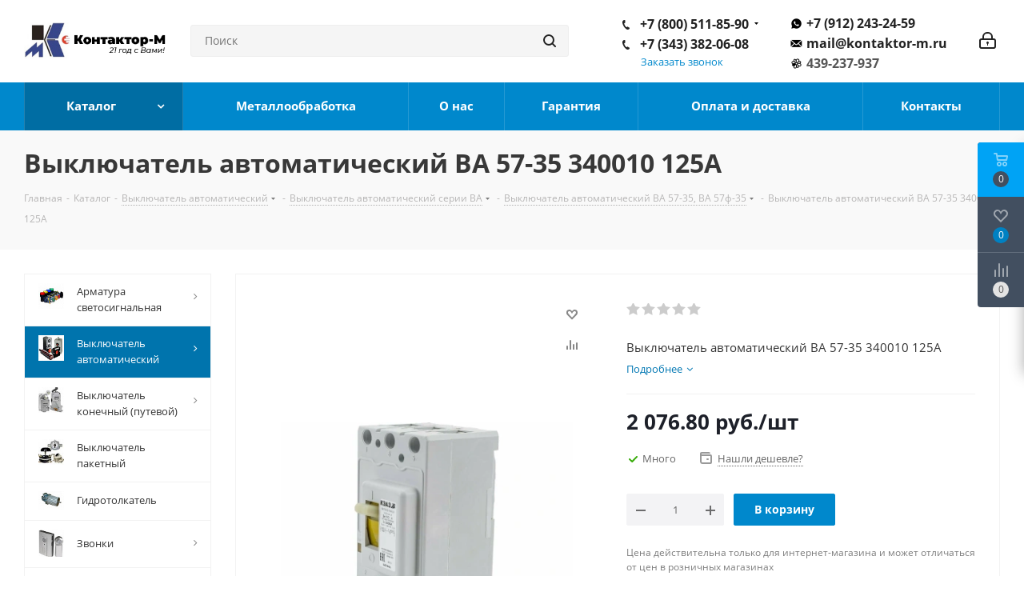

--- FILE ---
content_type: text/html; charset=UTF-8
request_url: https://kontaktor-m.ru/catalog/vyiklyuchatel-avtomaticheskij/vyiklyuchatel-avtomaticheskij-serii-va/vyiklyuchatel-avtomaticheskij-va-57-35-va-57f-35/1746/
body_size: 167858
content:
<!DOCTYPE html>
<html xmlns="http://www.w3.org/1999/xhtml" xml:lang="ru" lang="ru" >
<head>
	<title>Купить Выключатель автоматический ВА 57-35  340010  125А по цене 2&nbsp;076.80 руб. - ООО Контактор-М</title>
	<meta name="viewport" content="initial-scale=1.0, width=device-width" />
	<meta name="HandheldFriendly" content="true" />
	<meta name="yes" content="yes" />
	<meta name="apple-mobile-web-app-status-bar-style" content="black" />
	<meta name="SKYPE_TOOLBAR" content="SKYPE_TOOLBAR_PARSER_COMPATIBLE" />
	<meta http-equiv="Content-Type" content="text/html; charset=UTF-8" />
<meta name="keywords" content="Контактор, пускатели, ПКЕ, ПКУ3, рудничное, электротехническая продукция, электрика, вакуумные контакторы, электромагниты" />
<meta name="description" content="Купить Выключатель автоматический ВА 57-35  340010  125А по низкой цене в компании Контактор-М - гарантия, бесплатная доставка от 10000 рублей, нам доверяют 22754 компаний в России и СНГ
Контактор-М — производство и поставка электротехнической продукции. Более 21 года на рынке. Собственное производство электротехнической продукции." />
<script data-skip-moving="true">(function(w, d, n) {var cl = "bx-core";var ht = d.documentElement;var htc = ht ? ht.className : undefined;if (htc === undefined || htc.indexOf(cl) !== -1){return;}var ua = n.userAgent;if (/(iPad;)|(iPhone;)/i.test(ua)){cl += " bx-ios";}else if (/Windows/i.test(ua)){cl += ' bx-win';}else if (/Macintosh/i.test(ua)){cl += " bx-mac";}else if (/Linux/i.test(ua) && !/Android/i.test(ua)){cl += " bx-linux";}else if (/Android/i.test(ua)){cl += " bx-android";}cl += (/(ipad|iphone|android|mobile|touch)/i.test(ua) ? " bx-touch" : " bx-no-touch");cl += w.devicePixelRatio && w.devicePixelRatio >= 2? " bx-retina": " bx-no-retina";var ieVersion = -1;if (/AppleWebKit/.test(ua)){cl += " bx-chrome";}else if (/Opera/.test(ua)){cl += " bx-opera";}else if (/Firefox/.test(ua)){cl += " bx-firefox";}ht.className = htc ? htc + " " + cl : cl;})(window, document, navigator);</script>


<link href="/bitrix/cache/css/s1/aspro_next/kernel_main/kernel_main_v1.css?174607094523659"  rel="stylesheet" />
<link href="https://fonts.googleapis.com/css?family=Open+Sans:300italic,400italic,600italic,700italic,800italic,400,300,500,600,700,800&subset=latin,cyrillic-ext"  rel="stylesheet" />
<link href="/bitrix/css/aspro.next/notice.min.css?16862138772906"  rel="stylesheet" />
<link href="/bitrix/js/ui/design-tokens/dist/ui.design-tokens.min.css?168621267322029"  rel="stylesheet" />
<link href="/bitrix/js/ui/fonts/opensans/ui.font.opensans.min.css?16862125412320"  rel="stylesheet" />
<link href="/bitrix/js/main/popup/dist/main.popup.bundle.min.css?168621312826598"  rel="stylesheet" />
<link href="/bitrix/js/main/loader/dist/loader.bundle.min.css?16119883142029"  rel="stylesheet" />
<link href="/bitrix/js/main/core/css/core_viewer.min.css?168621261958244"  rel="stylesheet" />
<link href="/bitrix/js/ui/entity-selector/dist/entity-selector.bundle.min.css?168621267627354"  rel="stylesheet" />
<link href="/bitrix/js/ui/buttons/dist/ui.buttons.bundle.min.css?168621267026459"  rel="stylesheet" />
<link href="/bitrix/js/ui/cnt/ui.cnt.min.css?16862126703920"  rel="stylesheet" />
<link href="/bitrix/js/fileman/html_editor/html-editor.min.css?168621272055658"  rel="stylesheet" />
<link href="/bitrix/cache/css/s1/aspro_next/page_19bd9c1e20623229e930a96507cc60cf/page_19bd9c1e20623229e930a96507cc60cf_v1.css?174599927829848"  rel="stylesheet" />
<link href="/bitrix/cache/css/s1/aspro_next/default_fc4dd52a973b4c231704196140032103/default_fc4dd52a973b4c231704196140032103_v1.css?174599927823948"  rel="stylesheet" />
<link href="/bitrix/panel/main/popup.min.css?168621261920774"  rel="stylesheet" />
<link href="/bitrix/cache/css/s1/aspro_next/template_42ac6c533132ccf79adbbebda02a48dd/template_42ac6c533132ccf79adbbebda02a48dd_v1.css?17498217591249660"  data-template-style="true" rel="stylesheet" />




<script type="extension/settings" data-extension="ui.entity-selector">{"extensions":["catalog.entity-selector","seo.entity-selector"]}</script>
<script type="extension/settings" data-extension="catalog.entity-selector">{"entities":[{"id":"product","options":{"dynamicLoad":true,"dynamicSearch":true,"searchFields":[{"name":"supertitle","type":"string","system":true},{"name":"SEARCH_PROPERTIES","type":"string"},{"name":"PREVIEW_TEXT","type":"string"},{"name":"DETAIL_TEXT","type":"string"},{"name":"PARENT_NAME","type":"string"},{"name":"PARENT_SEARCH_PROPERTIES","type":"string"},{"name":"PARENT_PREVIEW_TEXT","type":"string"},{"name":"PARENT_DETAIL_TEXT","type":"string"}],"itemOptions":{"default":{"avatar":"\/bitrix\/js\/catalog\/entity-selector\/src\/images\/product.svg","captionOptions":{"fitContent":true,"maxWidth":150}}}}},{"id":"product_variation","options":{"dynamicLoad":false,"dynamicSearch":true,"searchFields":[{"name":"supertitle","type":"string","system":true},{"name":"SEARCH_PROPERTIES","type":"string"},{"name":"PREVIEW_TEXT","type":"string"},{"name":"DETAIL_TEXT","type":"string"},{"name":"PARENT_NAME","type":"string"},{"name":"PARENT_SEARCH_PROPERTIES","type":"string"},{"name":"PARENT_PREVIEW_TEXT","type":"string"},{"name":"PARENT_DETAIL_TEXT","type":"string"}],"itemOptions":{"default":{"avatar":"\/bitrix\/js\/catalog\/entity-selector\/src\/images\/product.svg","captionOptions":{"fitContent":true,"maxWidth":150}}}}},{"id":"variation","options":{"dynamicLoad":true,"dynamicSearch":true,"searchFields":[{"name":"supertitle","type":"string","system":true},{"name":"SEARCH_PROPERTIES","type":"string"},{"name":"PREVIEW_TEXT","type":"string"},{"name":"DETAIL_TEXT","type":"string"},{"name":"PARENT_NAME","type":"string"},{"name":"PARENT_SEARCH_PROPERTIES","type":"string"},{"name":"PARENT_PREVIEW_TEXT","type":"string"},{"name":"PARENT_DETAIL_TEXT","type":"string"}],"itemOptions":{"default":{"avatar":"\/bitrix\/js\/catalog\/entity-selector\/src\/images\/product.svg","captionOptions":{"fitContent":true,"maxWidth":150}}}}},{"id":"store","options":{"itemOptions":{"default":{"avatar":"\/bitrix\/js\/catalog\/entity-selector\/src\/images\/store.svg"}}}},{"id":"dynamic","options":{"itemOptions":{"default":{"avatar":"\/bitrix\/js\/catalog\/entity-selector\/src\/images\/dynamic.svg"}}}}]}</script>
<script type="extension/settings" data-extension="main.date">{"formats":{"FORMAT_DATE":"DD.MM.YYYY","FORMAT_DATETIME":"DD.MM.YYYY HH:MI:SS","SHORT_DATE_FORMAT":"d.m.Y","MEDIUM_DATE_FORMAT":"j M Y","LONG_DATE_FORMAT":"j F Y","DAY_MONTH_FORMAT":"j F","DAY_SHORT_MONTH_FORMAT":"j M","SHORT_DAY_OF_WEEK_MONTH_FORMAT":"D, j F","SHORT_DAY_OF_WEEK_SHORT_MONTH_FORMAT":"D, j M","DAY_OF_WEEK_MONTH_FORMAT":"l, j F","FULL_DATE_FORMAT":"l, j F  Y","SHORT_TIME_FORMAT":"H:i","LONG_TIME_FORMAT":"H:i:s"}}</script>



<link rel="shortcut icon" href="/favicon.ico" type="image/x-icon" />
<link rel="apple-touch-icon" sizes="180x180" href="/upload/CNext/b6e/b6e5c3988c5b1d44176ae9ffabc4b9a1.jpg" />
<link rel="alternate" media="only screen and (max-width: 640px)" href="https://kontaktor-m.ru/catalog/vyiklyuchatel-avtomaticheskij/vyiklyuchatel-avtomaticheskij-serii-va/vyiklyuchatel-avtomaticheskij-va-57-35-va-57f-35/1746/index.php"/>
<meta property="og:description" content="Выключатель автоматический ВА 57-35  340010  125А" />
<meta property="og:image" content="https://kontaktor-m.ru:443/upload/iblock/e21/aqimspwk7vufoabhlw1hv3c3jxart3ub.webp" />
<link rel="image_src" href="https://kontaktor-m.ru:443/upload/iblock/e21/aqimspwk7vufoabhlw1hv3c3jxart3ub.webp"  />
<meta property="og:title" content="Купить Выключатель автоматический ВА 57-35  340010  125А по цене 2&nbsp;076.80 руб. - ООО Контактор-М" />
<meta property="og:type" content="website" />
<meta property="og:url" content="https://kontaktor-m.ru:443/catalog/vyiklyuchatel-avtomaticheskij/vyiklyuchatel-avtomaticheskij-serii-va/vyiklyuchatel-avtomaticheskij-va-57-35-va-57f-35/1746/" />



	<!-- hhh -->
<meta name="yandex-verification" content="ec6e5700823cea9d" />
<!-- Yandex.Metrika counter -->
<noscript><div><img data-lazyload class="lazyload" src="[data-uri]" data-src="https://mc.yandex.ru/watch/102625644" style="position:absolute; left:-9999px;" alt="" /></div></noscript>
<!-- /Yandex.Metrika counter -->
		</head>
<body class="site_s1 fill_bg_n " id="main">
    <!-- Google Tag Manager (noscript) -->
    <noscript><iframe src="https://www.googletagmanager.com/ns.html?id=GTM-TW58SPL"
                      height="0" width="0" style="display:none;visibility:hidden"></iframe></noscript>
    <!-- End Google Tag Manager (noscript) -->
	<div id="panel"></div>
	
	
				<!--'start_frame_cache_basketitems-component-block'-->												<div id="ajax_basket"></div>
					<!--'end_frame_cache_basketitems-component-block'-->						
		
					
	<div class="wrapper1  header_bgcolored with_left_block  catalog_page basket_fly basket_fill_DARK side_LEFT catalog_icons_Y banner_auto with_fast_view mheader-v1 header-v5 regions_N fill_N footer-vcustom front-vcustom mfixed_N mfixed_view_always title-v3 with_phones ce_cmp with_lazy store_LIST_AMOUNT">
		
		<div class="header_wrap visible-lg visible-md title-v3">
			<header id="header">
				<div class="header-v5 header-wrapper">
	<div class="logo_and_menu-row">
		<div class="logo-row">
			<div class="maxwidth-theme">
				<div class="row">
					<div class="logo-block col-md-2 col-sm-3">
						<div class="logo">
							<a href="/"><img src="/upload/CNext/452/45246b047bd27257ab6b3c6bb13bc34a.png" alt="Контактор-М" title="Контактор-М" data-src="" /></a>						</div>
					</div>
										<div class="col-md-2 search_wrap">
						<div class="search-block inner-table-block">
											<div class="search-wrapper">
				<div id="title-search_fixed">
					<form action="/catalog/" class="search">
						<div class="search-input-div">
							<input class="search-input" id="title-search-input_fixed" type="text" name="q" value="" placeholder="Поиск" size="20" maxlength="50" autocomplete="off" />
						</div>
						<div class="search-button-div">
							<button class="btn btn-search" type="submit" name="s" value="Найти"><i class="svg svg-search svg-black"></i></button>
							<span class="close-block inline-search-hide"><span class="svg svg-close close-icons"></span></span>
						</div>
					</form>
				</div>
			</div>
							</div>
					</div>
					<div class="right-icons pull-right">
						<div class="pull-right">
																		</div>
						<div class="pull-right">
							<div class="wrap_icon inner-table-block">
										
		<!--'start_frame_cache_header-auth-block1'-->							<!-- noindex --><a rel="nofollow" title="Мой кабинет" class="personal-link dark-color animate-load" data-event="jqm" data-param-type="auth" data-param-backurl="/catalog/vyiklyuchatel-avtomaticheskij/vyiklyuchatel-avtomaticheskij-serii-va/vyiklyuchatel-avtomaticheskij-va-57-35-va-57f-35/1746/index.php" data-name="auth" href="/personal/"><i class="svg inline big svg-inline-cabinet" aria-hidden="true" title="Мой кабинет"><svg xmlns="http://www.w3.org/2000/svg" width="21" height="21" viewBox="0 0 21 21">
  <defs>
    <style>
      .loccls-1 {
        fill: #222;
        fill-rule: evenodd;
      }
    </style>
  </defs>
  <path data-name="Rounded Rectangle 110" class="loccls-1" d="M1433,132h-15a3,3,0,0,1-3-3v-7a3,3,0,0,1,3-3h1v-2a6,6,0,0,1,6-6h1a6,6,0,0,1,6,6v2h1a3,3,0,0,1,3,3v7A3,3,0,0,1,1433,132Zm-3-15a4,4,0,0,0-4-4h-1a4,4,0,0,0-4,4v2h9v-2Zm4,5a1,1,0,0,0-1-1h-15a1,1,0,0,0-1,1v7a1,1,0,0,0,1,1h15a1,1,0,0,0,1-1v-7Zm-8,3.9v1.6a0.5,0.5,0,1,1-1,0v-1.6A1.5,1.5,0,1,1,1426,125.9Z" transform="translate(-1415 -111)"/>
</svg>
</i></a><!-- /noindex -->									<!--'end_frame_cache_header-auth-block1'-->	 
							</div>
						</div>
						<div class="pull-right">
							<div class="wrap_icon inner-table-block">
								<div class="phone-block">
									<div class="wapp phone lg"><a href="https://wa.me/79122432459">+7 (912) 243-24-59</a></div>
									<div class="mail phone lg"><a href="mailto:mail@kontaktor-m.ru">mail@kontaktor-m.ru</a></div>
									<div class="icq phone lg">439-237-937</div>
								</div>
							</div>
						</div>
						<div class="pull-right">
							<div class="wrap_icon inner-table-block">
								<div class="phone-block">
																														<div class="phone with_dropdown lg">
				<i class="svg svg-phone"></i>
				<a rel="nofollow" href="tel:+78005118590">+7 (800) 511-85-90</a>
									<div class="dropdown scrollbar">
						<div class="wrap">
																							<div class="more_phone">
								    <a  rel="nofollow" href="tel:+73433820608">+7 (343) 382-06-08<span><i class="svg svg-phone" style="margin-left: -25px;margin-right: 12px;"></i></span></a>
								</div>
													</div>
					</div>
							</div>
																	<div class="phone lg">
											<i class="svg svg-phone"></i>
											<a rel="nofollow" href="tel:+73433820608">+7 (343) 382-06-08</a>
										</div>
																												<div class="inline-block">
											<span class="callback-block animate-load twosmallfont colored" data-event="jqm" data-param-form_id="CALLBACK" data-name="callback">Заказать звонок</span>
										</div>
																	</div>
							</div>
						</div>
					</div>
				</div>
			</div>
		</div>	</div>
	<div class="menu-row middle-block bgcolored">
		<div class="maxwidth-theme">
			<div class="row">
				<div class="col-md-12">
					<div class="menu-only">
						<nav class="mega-menu sliced">
										<div class="table-menu ">
		<table>
			<tr>
									
										<td class="menu-item unvisible dropdown   active">
						<div class="wrap">
							<a class="dropdown-toggle" href="/catalog/">
								<div>
																		Каталог									<div class="line-wrapper"><span class="line"></span></div>
								</div>
							</a>
															<span class="tail"></span>
								<div class="dropdown-menu ">
									
										<div class="customScrollbar scrollbar">
											<ul class="menu-wrapper " >
																																																			<li class="dropdown-submenu   has_img parent-items">
																																			<a href="/catalog/armatura-svetosignalnaya/" title="Арматура светосигнальная"><span class="name">Арматура светосигнальная</span><span class="arrow"><i></i></span></a>
															<ul class="dropdown-menu toggle_menu">
																	<li class="menu-item   ">
							<a href="/catalog/armatura-svetosignalnaya/armatura-svetosignalnaya-ae-s-lampoj/" title="Арматура светосигнальная АЕ с лампой"><span class="name">Арматура светосигнальная АЕ с лампой</span></a>
													</li>
																	<li class="menu-item   ">
							<a href="/catalog/armatura-svetosignalnaya/armatura-svetosignalnaya-ame/" title="Арматура светосигнальная АМЕ"><span class="name">Арматура светосигнальная АМЕ</span></a>
													</li>
																	<li class="menu-item   ">
							<a href="/catalog/armatura-svetosignalnaya/armatura-svetosignalnaya-as/" title="Арматура светосигнальная АС"><span class="name">Арматура светосигнальная АС</span></a>
													</li>
																	<li class="menu-item   ">
							<a href="/catalog/armatura-svetosignalnaya/armatura-svetosignalnaya-skl/" title="Арматура светосигнальная СКЛ"><span class="name">Арматура светосигнальная СКЛ</span></a>
													</li>
																	<li class="menu-item   ">
							<a href="/catalog/armatura-svetosignalnaya/blok-rezistorov/" title="Блок резисторов"><span class="name">Блок резисторов</span></a>
													</li>
														</ul>
																																														</li>
																																																			<li class="dropdown-submenu  active has_img parent-items">
																																			<a href="/catalog/vyiklyuchatel-avtomaticheskij/" title="Выключатель автоматический"><span class="name">Выключатель автоматический</span><span class="arrow"><i></i></span></a>
															<ul class="dropdown-menu toggle_menu">
																	<li class="menu-item   ">
							<a href="/catalog/vyiklyuchatel-avtomaticheskij/vyiklyuchatel-avtomaticheskij-serii-schneider/" title="Выключатель автоматический серии Schneider"><span class="name">Выключатель автоматический серии Schneider</span></a>
													</li>
																	<li class="menu-item   ">
							<a href="/catalog/vyiklyuchatel-avtomaticheskij/vyiklyuchatel-avtomaticheskij-serii-a/" title="Выключатель автоматический серии А"><span class="name">Выключатель автоматический серии А</span></a>
													</li>
																	<li class="menu-item   ">
							<a href="/catalog/vyiklyuchatel-avtomaticheskij/vyiklyuchatel-avtomaticheskij-serii-av2m/" title="Выключатель автоматический серии АВ2М"><span class="name">Выключатель автоматический серии АВ2М</span></a>
													</li>
																	<li class="menu-item  dropdown-submenu ">
							<a href="/catalog/vyiklyuchatel-avtomaticheskij/vyiklyuchatel-avtomaticheskij-serii-ae/" title="Выключатель автоматический серии АЕ"><span class="name">Выключатель автоматический серии АЕ</span></a>
															<ul class="dropdown-menu">
																			<li class="menu-item ">
											<a href="/catalog/vyiklyuchatel-avtomaticheskij/vyiklyuchatel-avtomaticheskij-serii-ae/vyiklyuchatel-avtomaticheskij-seriya-ae-1031/" title="Выключатель автоматический Серия АЕ 1031"><span class="name">Выключатель автоматический Серия АЕ 1031</span></a>
										</li>
																			<li class="menu-item ">
											<a href="/catalog/vyiklyuchatel-avtomaticheskij/vyiklyuchatel-avtomaticheskij-serii-ae/vyiklyuchatel-avtomaticheskij-seriya-ae-2030/" title="Выключатель автоматический Серия АЕ 2030"><span class="name">Выключатель автоматический Серия АЕ 2030</span></a>
										</li>
																			<li class="menu-item ">
											<a href="/catalog/vyiklyuchatel-avtomaticheskij/vyiklyuchatel-avtomaticheskij-serii-ae/vyiklyuchatel-avtomaticheskij-seriya-ae-2040/" title="Выключатель автоматический Серия АЕ 2040"><span class="name">Выключатель автоматический Серия АЕ 2040</span></a>
										</li>
																			<li class="menu-item ">
											<a href="/catalog/vyiklyuchatel-avtomaticheskij/vyiklyuchatel-avtomaticheskij-serii-ae/vyiklyuchatel-avtomaticheskij-seriya-ae-2050/" title="Выключатель автоматический Серия АЕ 2050"><span class="name">Выключатель автоматический Серия АЕ 2050</span></a>
										</li>
																			<li class="menu-item ">
											<a href="/catalog/vyiklyuchatel-avtomaticheskij/vyiklyuchatel-avtomaticheskij-serii-ae/vyiklyuchatel-avtomaticheskij-seriya-ae-2060/" title="Выключатель автоматический Серия АЕ 2060"><span class="name">Выключатель автоматический Серия АЕ 2060</span></a>
										</li>
																	</ul>
								
													</li>
																	<li class="menu-item  dropdown-submenu ">
							<a href="/catalog/vyiklyuchatel-avtomaticheskij/vyiklyuchatel-avtomaticheskij-serii-ap/" title="Выключатель автоматический серии АП"><span class="name">Выключатель автоматический серии АП</span></a>
															<ul class="dropdown-menu">
																			<li class="menu-item ">
											<a href="/catalog/vyiklyuchatel-avtomaticheskij/vyiklyuchatel-avtomaticheskij-serii-ap/vyiklyuchatel-avtomaticheskij-ap-2-polyusa/" title="Выключатель автоматический АП 2 полюса"><span class="name">Выключатель автоматический АП 2 полюса</span></a>
										</li>
																			<li class="menu-item ">
											<a href="/catalog/vyiklyuchatel-avtomaticheskij/vyiklyuchatel-avtomaticheskij-serii-ap/vyiklyuchatel-avtomaticheskij-ap-3-polyusa/" title="Выключатель автоматический АП 3 полюса"><span class="name">Выключатель автоматический АП 3 полюса</span></a>
										</li>
																	</ul>
								
													</li>
																	<li class="menu-item  dropdown-submenu active">
							<a href="/catalog/vyiklyuchatel-avtomaticheskij/vyiklyuchatel-avtomaticheskij-serii-va/" title="Выключатель автоматический серии ВА"><span class="name">Выключатель автоматический серии ВА</span></a>
															<ul class="dropdown-menu">
																			<li class="menu-item ">
											<a href="/catalog/vyiklyuchatel-avtomaticheskij/vyiklyuchatel-avtomaticheskij-serii-va/vyiklyuchatel-avtomaticheskij-va-47-29-2-polyusa/" title="Выключатель автоматический ВА 47-29 2 полюса"><span class="name">Выключатель автоматический ВА 47-29 2 полюса</span></a>
										</li>
																			<li class="menu-item ">
											<a href="/catalog/vyiklyuchatel-avtomaticheskij/vyiklyuchatel-avtomaticheskij-serii-va/vyiklyuchatel-avtomaticheskij-va-47-29-3-polyusa/" title="Выключатель автоматический ВА 47-29 3 полюса"><span class="name">Выключатель автоматический ВА 47-29 3 полюса</span></a>
										</li>
																			<li class="menu-item ">
											<a href="/catalog/vyiklyuchatel-avtomaticheskij/vyiklyuchatel-avtomaticheskij-serii-va/vyiklyuchatel-avtomaticheskij-va-47-29-peht/" title="Выключатель автоматический ВА 47-29 ПЭТ"><span class="name">Выключатель автоматический ВА 47-29 ПЭТ</span></a>
										</li>
																			<li class="menu-item ">
											<a href="/catalog/vyiklyuchatel-avtomaticheskij/vyiklyuchatel-avtomaticheskij-serii-va/vyiklyuchatel-avtomaticheskij-va-04-36/" title="Выключатель автоматический ВА 04-36"><span class="name">Выключатель автоматический ВА 04-36</span></a>
										</li>
																			<li class="menu-item ">
											<a href="/catalog/vyiklyuchatel-avtomaticheskij/vyiklyuchatel-avtomaticheskij-serii-va/vyiklyuchatel-avtomaticheskij-va-21-29/" title="Выключатель автоматический ВА 21-29"><span class="name">Выключатель автоматический ВА 21-29</span></a>
										</li>
																			<li class="menu-item ">
											<a href="/catalog/vyiklyuchatel-avtomaticheskij/vyiklyuchatel-avtomaticheskij-serii-va/vyiklyuchatel-avtomaticheskij-va-50-41/" title="Выключатель автоматический ВА 50-41"><span class="name">Выключатель автоматический ВА 50-41</span></a>
										</li>
																			<li class="menu-item ">
											<a href="/catalog/vyiklyuchatel-avtomaticheskij/vyiklyuchatel-avtomaticheskij-serii-va/vyiklyuchatel-avtomaticheskij-va-50-43/" title="Выключатель автоматический ВА 50-43"><span class="name">Выключатель автоматический ВА 50-43</span></a>
										</li>
																			<li class="menu-item ">
											<a href="/catalog/vyiklyuchatel-avtomaticheskij/vyiklyuchatel-avtomaticheskij-serii-va/vyiklyuchatel-avtomaticheskij-va-51-25-va-51g-25/" title="Выключатель автоматический ВА 51-25, ВА 51Г-25"><span class="name">Выключатель автоматический ВА 51-25, ВА 51Г-25</span></a>
										</li>
																			<li class="menu-item ">
											<a href="/catalog/vyiklyuchatel-avtomaticheskij/vyiklyuchatel-avtomaticheskij-serii-va/vyiklyuchatel-avtomaticheskij-va-51-35-va-52-35/" title="Выключатель автоматический ВА 51-35, ВА 52-35"><span class="name">Выключатель автоматический ВА 51-35, ВА 52-35</span></a>
										</li>
																			<li class="menu-item ">
											<a href="/catalog/vyiklyuchatel-avtomaticheskij/vyiklyuchatel-avtomaticheskij-serii-va/vyiklyuchatel-avtomaticheskij-va-51-39-va-52-39/" title="Выключатель автоматический ВА 51-39, ВА 52-39"><span class="name">Выключатель автоматический ВА 51-39, ВА 52-39</span></a>
										</li>
																			<li class="menu-item ">
											<a href="/catalog/vyiklyuchatel-avtomaticheskij/vyiklyuchatel-avtomaticheskij-serii-va/vyiklyuchatel-avtomaticheskij-va-52-37-va-52-38/" title="Выключатель автоматический ВА 52-37, ВА 52-38"><span class="name">Выключатель автоматический ВА 52-37, ВА 52-38</span></a>
										</li>
																			<li class="menu-item ">
											<a href="/catalog/vyiklyuchatel-avtomaticheskij/vyiklyuchatel-avtomaticheskij-serii-va/vyiklyuchatel-avtomaticheskij-va-57-31/" title="Выключатель автоматический ВА 57-31"><span class="name">Выключатель автоматический ВА 57-31</span></a>
										</li>
																			<li class="menu-item active">
											<a href="/catalog/vyiklyuchatel-avtomaticheskij/vyiklyuchatel-avtomaticheskij-serii-va/vyiklyuchatel-avtomaticheskij-va-57-35-va-57f-35/" title="Выключатель автоматический ВА 57-35, ВА 57ф-35"><span class="name">Выключатель автоматический ВА 57-35, ВА 57ф-35</span></a>
										</li>
																			<li class="menu-item ">
											<a href="/catalog/vyiklyuchatel-avtomaticheskij/vyiklyuchatel-avtomaticheskij-serii-va/vyiklyuchatel-avtomaticheskij-va-57-39/" title="Выключатель автоматический ВА 57-39"><span class="name">Выключатель автоматический ВА 57-39</span></a>
										</li>
																	</ul>
								
													</li>
																	<li class="menu-item  dropdown-submenu ">
							<a href="/catalog/vyiklyuchatel-avtomaticheskij/vyiklyuchatel-avtomaticheskij-serii-dehk/" title="Выключатель автоматический серии ДЭК"><span class="name">Выключатель автоматический серии ДЭК</span></a>
															<ul class="dropdown-menu">
																			<li class="menu-item ">
											<a href="/catalog/vyiklyuchatel-avtomaticheskij/vyiklyuchatel-avtomaticheskij-serii-dehk/din-rejka/" title="DIN-рейка"><span class="name">DIN-рейка</span></a>
										</li>
																	</ul>
								
													</li>
																	<li class="menu-item   ">
							<a href="/catalog/vyiklyuchatel-avtomaticheskij/vyiklyuchatel-avtomaticheskij-serii-eh-ehlektron/" title="Выключатель автоматический серии Э (электрон)"><span class="name">Выключатель автоматический серии Э (электрон)</span></a>
													</li>
																	<li class="menu-item   ">
							<a href="/catalog/vyiklyuchatel-avtomaticheskij/vyiklyuchatel-avtomaticheskij-serii-avm/" title="Выключатель автоматический серии АВМ"><span class="name">Выключатель автоматический серии АВМ</span></a>
													</li>
														</ul>
																																														</li>
																																																			<li class="dropdown-submenu   has_img parent-items">
																																			<a href="/catalog/vyiklyuchatel-konechnyij-putevoj/" title="Выключатель конечный (путевой)"><span class="name">Выключатель конечный (путевой)</span><span class="arrow"><i></i></span></a>
															<ul class="dropdown-menu toggle_menu">
																	<li class="menu-item   ">
							<a href="/catalog/vyiklyuchatel-konechnyij-putevoj/vyiklyuchatel-konechnyij-bvk/" title="Выключатель конечный БВК"><span class="name">Выключатель конечный БВК</span></a>
													</li>
																	<li class="menu-item   ">
							<a href="/catalog/vyiklyuchatel-konechnyij-putevoj/vyiklyuchatel-konechnyij-vk/" title="Выключатель конечный ВК"><span class="name">Выключатель конечный ВК</span></a>
													</li>
																	<li class="menu-item   ">
							<a href="/catalog/vyiklyuchatel-konechnyij-putevoj/vyiklyuchatel-konechnyij-vp15/" title="Выключатель конечный ВП15"><span class="name">Выключатель конечный ВП15</span></a>
													</li>
																	<li class="menu-item   ">
							<a href="/catalog/vyiklyuchatel-konechnyij-putevoj/vyiklyuchatel-konechnyij-vp16/" title="Выключатель конечный ВП16"><span class="name">Выключатель конечный ВП16</span></a>
													</li>
																	<li class="menu-item   ">
							<a href="/catalog/vyiklyuchatel-konechnyij-putevoj/vyiklyuchatel-konechnyij-vp19/" title="Выключатель конечный ВП19"><span class="name">Выключатель конечный ВП19</span></a>
													</li>
																	<li class="menu-item   ">
							<a href="/catalog/vyiklyuchatel-konechnyij-putevoj/vyiklyuchatel-konechnyij-vpk/" title="Выключатель конечный ВПК"><span class="name">Выключатель конечный ВПК</span></a>
													</li>
																	<li class="menu-item   ">
							<a href="/catalog/vyiklyuchatel-konechnyij-putevoj/vyiklyuchatel-konechnyij-vpu/" title="Выключатель конечный ВПУ"><span class="name">Выключатель конечный ВПУ</span></a>
													</li>
																	<li class="menu-item   ">
							<a href="/catalog/vyiklyuchatel-konechnyij-putevoj/vyiklyuchatel-konechnyij-vu/" title="Выключатель конечный ВУ"><span class="name">Выключатель конечный ВУ</span></a>
													</li>
																	<li class="menu-item   ">
							<a href="/catalog/vyiklyuchatel-konechnyij-putevoj/vyiklyuchatel-konechnyij-ku/" title="Выключатель конечный КУ"><span class="name">Выключатель конечный КУ</span></a>
													</li>
														</ul>
																																														</li>
																																																			<li class="   has_img parent-items">
																																			<a href="/catalog/vyiklyuchatel-paketnyij/" title="Выключатель пакетный"><span class="name">Выключатель пакетный</span></a>
																																														</li>
																																																			<li class="   has_img parent-items">
																																			<a href="/catalog/gidrotolkatel/" title="Гидротолкатель"><span class="name">Гидротолкатель</span></a>
																																														</li>
																																																			<li class="dropdown-submenu   has_img parent-items">
																																			<a href="/catalog/zvonki/" title="Звонки"><span class="name">Звонки</span><span class="arrow"><i></i></span></a>
															<ul class="dropdown-menu toggle_menu">
																	<li class="menu-item   ">
							<a href="/catalog/zvonki/zvonok-gromkogo-boya-sirena/" title="Звонок громкого боя, сирена"><span class="name">Звонок громкого боя, сирена</span></a>
													</li>
																	<li class="menu-item   ">
							<a href="/catalog/zvonki/zvonok-kvartirnyij/" title="Звонок квартирный"><span class="name">Звонок квартирный</span></a>
													</li>
														</ul>
																																														</li>
																																																			<li class="   has_img parent-items">
																																			<a href="/catalog/izolenta/" title="Изолента"><span class="name">Изолента</span></a>
																																														</li>
																																																			<li class="dropdown-submenu   has_img parent-items">
																																			<a href="/catalog/izolyatoryi/" title="Изоляторы"><span class="name">Изоляторы</span><span class="arrow"><i></i></span></a>
															<ul class="dropdown-menu toggle_menu">
																	<li class="menu-item  dropdown-submenu ">
							<a href="/catalog/izolyatoryi/izolyatoryi-armirovannyie-farforovyie/" title="Изоляторы армированные фарфоровые"><span class="name">Изоляторы армированные фарфоровые</span></a>
															<ul class="dropdown-menu">
																			<li class="menu-item ">
											<a href="/catalog/izolyatoryi/izolyatoryi-armirovannyie-farforovyie/izolyatoryi-opornyie/" title="Изоляторы опорные"><span class="name">Изоляторы опорные</span></a>
										</li>
																			<li class="menu-item ">
											<a href="/catalog/izolyatoryi/izolyatoryi-armirovannyie-farforovyie/izolyatoryi-opornyie-sterjnevyie/" title="Изоляторы опорные стержневые"><span class="name">Изоляторы опорные стержневые</span></a>
										</li>
																			<li class="menu-item ">
											<a href="/catalog/izolyatoryi/izolyatoryi-armirovannyie-farforovyie/izolyatoryi-opornyie-shtyirevyie/" title="Изоляторы опорные штыревые"><span class="name">Изоляторы опорные штыревые</span></a>
										</li>
																			<li class="menu-item ">
											<a href="/catalog/izolyatoryi/izolyatoryi-armirovannyie-farforovyie/izolyatoryi-tyagovyie/" title="Изоляторы тяговые"><span class="name">Изоляторы тяговые</span></a>
										</li>
																			<li class="menu-item ">
											<a href="/catalog/izolyatoryi/izolyatoryi-armirovannyie-farforovyie/izolyatoryi-prohodnyie/" title="Изоляторы проходные"><span class="name">Изоляторы проходные</span></a>
										</li>
																			<li class="menu-item ">
											<a href="/catalog/izolyatoryi/izolyatoryi-armirovannyie-farforovyie/pokryishki-dlya-malomaslennyih-vyiklyuchatelej/" title="Покрышки для маломасленных выключателей"><span class="name">Покрышки для маломасленных выключателей</span></a>
										</li>
																			<li class="menu-item ">
											<a href="/catalog/izolyatoryi/izolyatoryi-armirovannyie-farforovyie/pokryishki-dlya-kondensatorov/" title="Покрышки для конденсаторов"><span class="name">Покрышки для конденсаторов</span></a>
										</li>
																			<li class="menu-item ">
											<a href="/catalog/izolyatoryi/izolyatoryi-armirovannyie-farforovyie/izolyatoryi-dlya-vyiklyuchatelej-vozdushnyih/" title="Изоляторы для выключателей воздушных"><span class="name">Изоляторы для выключателей воздушных</span></a>
										</li>
																	</ul>
								
													</li>
																	<li class="menu-item  dropdown-submenu ">
							<a href="/catalog/izolyatoryi/izolyatoryi-nearmirovannyie-farforovyie/" title="Изоляторы неармированные фарфоровые"><span class="name">Изоляторы неармированные фарфоровые</span></a>
															<ul class="dropdown-menu">
																			<li class="menu-item ">
											<a href="/catalog/izolyatoryi/izolyatoryi-nearmirovannyie-farforovyie/pokryishki-dlya-vyisokovoltnyih-vvodov/" title="Покрышки для высоковольтных вводов"><span class="name">Покрышки для высоковольтных вводов</span></a>
										</li>
																			<li class="menu-item ">
											<a href="/catalog/izolyatoryi/izolyatoryi-nearmirovannyie-farforovyie/pokryishki-dlya-vyiklyuchatelej-vozdushnyih/" title="Покрышки для выключателей воздушных"><span class="name">Покрышки для выключателей воздушных</span></a>
										</li>
																			<li class="menu-item ">
											<a href="/catalog/izolyatoryi/izolyatoryi-nearmirovannyie-farforovyie/izolyatoryi-dlya-vyiklyuchatelej-i-raznyih-ustanovok/" title="Изоляторы для выключателей и разных установок"><span class="name">Изоляторы для выключателей и разных установок</span></a>
										</li>
																			<li class="menu-item ">
											<a href="/catalog/izolyatoryi/izolyatoryi-nearmirovannyie-farforovyie/izolyatoryi-i-pokryishki-dlya-kondensatorov/" title="Изоляторы и покрышки для конденсаторов"><span class="name">Изоляторы и покрышки для конденсаторов</span></a>
										</li>
																			<li class="menu-item ">
											<a href="/catalog/izolyatoryi/izolyatoryi-nearmirovannyie-farforovyie/izolyatoryi-prohodnyie-dlya-transformatornyih-vvodov/" title="Изоляторы проходные для трансформаторных вводов"><span class="name">Изоляторы проходные для трансформаторных вводов</span></a>
										</li>
																			<li class="menu-item ">
											<a href="/catalog/izolyatoryi/izolyatoryi-nearmirovannyie-farforovyie/izolyatoryi-prohodnyie-podstancionnyie/" title="Изоляторы проходные подстанционные"><span class="name">Изоляторы проходные подстанционные</span></a>
										</li>
																			<li class="menu-item ">
											<a href="/catalog/izolyatoryi/izolyatoryi-nearmirovannyie-farforovyie/izolyatoryi-dlya-koncevyih-kabelnyih-muft/" title="Изоляторы для концевых кабельных муфт"><span class="name">Изоляторы для концевых кабельных муфт</span></a>
										</li>
																			<li class="menu-item ">
											<a href="/catalog/izolyatoryi/izolyatoryi-nearmirovannyie-farforovyie/izolyatoryi-dlya-silovyih-transformatorov/" title="Изоляторы для силовых трансформаторов"><span class="name">Изоляторы для силовых трансформаторов</span></a>
										</li>
																			<li class="menu-item ">
											<a href="/catalog/izolyatoryi/izolyatoryi-nearmirovannyie-farforovyie/izolyatoryi-dlya-ehlektrofiltrov/" title="Изоляторы для электрофильтров"><span class="name">Изоляторы для электрофильтров</span></a>
										</li>
																			<li class="menu-item ">
											<a href="/catalog/izolyatoryi/izolyatoryi-nearmirovannyie-farforovyie/izolyatoryi-dlya-ehlektrotransporta/" title="Изоляторы для электротранспорта"><span class="name">Изоляторы для электротранспорта</span></a>
										</li>
																			<li class="menu-item ">
											<a href="/catalog/izolyatoryi/izolyatoryi-nearmirovannyie-farforovyie/izolyatoryi-dlya-puskovyih-soprotivlenij-ehlektrovozov/" title="Изоляторы для пусковых сопротивлений электровозов"><span class="name">Изоляторы для пусковых сопротивлений электровозов</span></a>
										</li>
																			<li class="menu-item ">
											<a href="/catalog/izolyatoryi/izolyatoryi-nearmirovannyie-farforovyie/izolyatoryi-dlya-komplektnyih-raspredelitelnyih-ustrojstv/" title="Изоляторы для комплектных распределительных устройств"><span class="name">Изоляторы для комплектных распределительных устройств</span></a>
										</li>
																			<li class="menu-item ">
											<a href="/catalog/izolyatoryi/izolyatoryi-nearmirovannyie-farforovyie/izolyatoryi-dlya-turbogeneratorov/" title="Изоляторы для турбогенераторов"><span class="name">Изоляторы для турбогенераторов</span></a>
										</li>
																			<li class="menu-item ">
											<a href="/catalog/izolyatoryi/izolyatoryi-nearmirovannyie-farforovyie/kolodki-dlya-pechej-serii-peht/" title="Колодки для печей серии ПЭТ"><span class="name">Колодки для печей серии ПЭТ</span></a>
										</li>
																			<li class="menu-item ">
											<a href="/catalog/izolyatoryi/izolyatoryi-nearmirovannyie-farforovyie/izolyatoryi-dlya-raznyih-ustanovok/" title="Изоляторы для разных установок"><span class="name">Изоляторы для разных установок</span></a>
										</li>
																			<li class="menu-item ">
											<a href="/catalog/izolyatoryi/izolyatoryi-nearmirovannyie-farforovyie/izolyatoryi-dlya-radio-i-svyazi/" title="Изоляторы для радио и связи"><span class="name">Изоляторы для радио и связи</span></a>
										</li>
																			<li class="menu-item ">
											<a href="/catalog/izolyatoryi/izolyatoryi-nearmirovannyie-farforovyie/trubki-dlya-predohranitelej/" title="Трубки для предохранителей"><span class="name">Трубки для предохранителей</span></a>
										</li>
																			<li class="menu-item ">
											<a href="/catalog/izolyatoryi/izolyatoryi-nearmirovannyie-farforovyie/izolyatoryi-dlya-ehlektrolizera/" title="Изоляторы для электролизера"><span class="name">Изоляторы для электролизера</span></a>
										</li>
																			<li class="menu-item ">
											<a href="/catalog/izolyatoryi/izolyatoryi-nearmirovannyie-farforovyie/izolyatoryi-i-pokryishki-dlya-kondensatorov_1/" title="Изоляторы и покрышки для конденсаторов"><span class="name">Изоляторы и покрышки для конденсаторов</span></a>
										</li>
																	</ul>
								
													</li>
																	<li class="menu-item   ">
							<a href="/catalog/izolyatoryi/izolyatoryi-keramicheskie-ehlektrotehnicheskie-termostojkie/" title="Изоляторы керамические электротехнические термостойкие"><span class="name">Изоляторы керамические электротехнические термостойкие</span></a>
													</li>
																	<li class="menu-item  dropdown-submenu ">
							<a href="/catalog/izolyatoryi/nizkovoltnyie-izolyatoryi/" title="Низковольтные изоляторы"><span class="name">Низковольтные изоляторы</span></a>
															<ul class="dropdown-menu">
																			<li class="menu-item ">
											<a href="/catalog/izolyatoryi/nizkovoltnyie-izolyatoryi/trubki-napryajeniem-do-1000-v/" title="Трубки напряжением до 1000 В"><span class="name">Трубки напряжением до 1000 В</span></a>
										</li>
																			<li class="menu-item ">
											<a href="/catalog/izolyatoryi/nizkovoltnyie-izolyatoryi/busyi-cilindricheskie/" title="Бусы цилиндрические"><span class="name">Бусы цилиндрические</span></a>
										</li>
																			<li class="menu-item ">
											<a href="/catalog/izolyatoryi/nizkovoltnyie-izolyatoryi/nasadka-kislotoupornaya/" title="Насадка кислотоупорная"><span class="name">Насадка кислотоупорная</span></a>
										</li>
																			<li class="menu-item ">
											<a href="/catalog/izolyatoryi/nizkovoltnyie-izolyatoryi/izolyatoryi-futerovochnyie-opornyie/" title="Изоляторы футеровочные опорные"><span class="name">Изоляторы футеровочные опорные</span></a>
										</li>
																			<li class="menu-item ">
											<a href="/catalog/izolyatoryi/nizkovoltnyie-izolyatoryi/izolyatoryi-dlya-raznyih-ustanovok-napryajeniem-do-1000-v/" title="Изоляторы для разных установок напряжением до 1000 В"><span class="name">Изоляторы для разных установок напряжением до 1000 В</span></a>
										</li>
																	</ul>
								
													</li>
														</ul>
																																														</li>
																																																			<li class="dropdown-submenu   has_img parent-items">
																																			<a href="/catalog/instrument/" title="Инструмент"><span class="name">Инструмент</span><span class="arrow"><i></i></span></a>
															<ul class="dropdown-menu toggle_menu">
																	<li class="menu-item   ">
							<a href="/catalog/instrument/multimetryi-testeryi/" title="Мультиметры, тестеры"><span class="name">Мультиметры, тестеры</span></a>
													</li>
																	<li class="menu-item   ">
							<a href="/catalog/instrument/otvertki/" title="Отвертки"><span class="name">Отвертки</span></a>
													</li>
																	<li class="menu-item   ">
							<a href="/catalog/instrument/payalniki-pripoj/" title="Паяльники, припой"><span class="name">Паяльники, припой</span></a>
													</li>
																	<li class="menu-item   ">
							<a href="/catalog/instrument/kabel-kanal-furnitura-t-plast/" title="Кабель-канал, фурнитура T-Plast"><span class="name">Кабель-канал, фурнитура T-Plast</span></a>
													</li>
														</ul>
																																														</li>
																																																			<li class="dropdown-submenu   has_img parent-items">
																																			<a href="/catalog/kabel-provod-tara/" title="Кабель, провод, тара"><span class="name">Кабель, провод, тара</span><span class="arrow"><i></i></span></a>
															<ul class="dropdown-menu toggle_menu">
																	<li class="menu-item   ">
							<a href="/catalog/kabel-provod-tara/vitaya-para-kabel-kompyuternyij/" title="Витая пара (Кабель компьютерный)"><span class="name">Витая пара (Кабель компьютерный)</span></a>
													</li>
																	<li class="menu-item   ">
							<a href="/catalog/kabel-provod-tara/kabel-bronirovannyij-avbbshv-vbbshv-kvbbshv/" title="Кабель бронированный АВБбШв, ВБбШв, КВБбШв"><span class="name">Кабель бронированный АВБбШв, ВБбШв, КВБбШв</span></a>
													</li>
																	<li class="menu-item   ">
							<a href="/catalog/kabel-provod-tara/kabel-vodopogrujnoj/" title="Кабель водопогружной"><span class="name">Кабель водопогружной</span></a>
													</li>
																	<li class="menu-item  dropdown-submenu ">
							<a href="/catalog/kabel-provod-tara/kabel-gibkij-ehkranirovannyij-kgvehv-kgvehvng/" title="Кабель гибкий экранированный КГВЭВ, КГВЭВнг"><span class="name">Кабель гибкий экранированный КГВЭВ, КГВЭВнг</span></a>
															<ul class="dropdown-menu">
																			<li class="menu-item ">
											<a href="/catalog/kabel-provod-tara/kabel-gibkij-ehkranirovannyij-kgvehv-kgvehvng/kabel-gibkij-ehkranirovannyij-negoryuchij-kgvehvng/" title="Кабель гибкий экранированный негорючий КГВЭВнг"><span class="name">Кабель гибкий экранированный негорючий КГВЭВнг</span></a>
										</li>
																	</ul>
								
													</li>
																	<li class="menu-item   ">
							<a href="/catalog/kabel-provod-tara/kabel-gorodskoj-telefonnoj-svyazi-tppehp/" title="Кабель городской телефонной связи ТППэп"><span class="name">Кабель городской телефонной связи ТППэп</span></a>
													</li>
																	<li class="menu-item  dropdown-submenu ">
							<a href="/catalog/kabel-provod-tara/kabel-kontrolnyij-kvvg-kvvgng-kvvbgkvvgzng/" title="Кабель контрольный КВВГ, КВВГнг, КВВБГ,КВВГзнг"><span class="name">Кабель контрольный КВВГ, КВВГнг, КВВБГ,КВВГзнг</span></a>
															<ul class="dropdown-menu">
																			<li class="menu-item ">
											<a href="/catalog/kabel-provod-tara/kabel-kontrolnyij-kvvg-kvvgng-kvvbgkvvgzng/kvvg/" title="КВВГ"><span class="name">КВВГ</span></a>
										</li>
																			<li class="menu-item ">
											<a href="/catalog/kabel-provod-tara/kabel-kontrolnyij-kvvg-kvvgng-kvvbgkvvgzng/kvvgng-kvvgng-ls/" title="КВВГнг   КВВГнг LS"><span class="name">КВВГнг   КВВГнг LS</span></a>
										</li>
																			<li class="menu-item ">
											<a href="/catalog/kabel-provod-tara/kabel-kontrolnyij-kvvg-kvvgng-kvvbgkvvgzng/kvvgeh/" title="КВВГэ"><span class="name">КВВГэ</span></a>
										</li>
																			<li class="menu-item ">
											<a href="/catalog/kabel-provod-tara/kabel-kontrolnyij-kvvg-kvvgng-kvvbgkvvgzng/kupehv-250/" title="КУПЭВ-250"><span class="name">КУПЭВ-250</span></a>
										</li>
																	</ul>
								
													</li>
																	<li class="menu-item   ">
							<a href="/catalog/kabel-provod-tara/kabel-radiochastotnyij-rk/" title="Кабель радиочастотный РК"><span class="name">Кабель радиочастотный РК</span></a>
													</li>
																	<li class="menu-item   ">
							<a href="/catalog/kabel-provod-tara/kabel-svarochnyij-kog1-pun/" title="Кабель сварочный КОГ1, ПУН"><span class="name">Кабель сварочный КОГ1, ПУН</span></a>
													</li>
																	<li class="menu-item   ">
							<a href="/catalog/kabel-provod-tara/kabel-signalno-blokirovochnyij-sbvg/" title="Кабель сигнально-блокировочный СБВГ"><span class="name">Кабель сигнально-блокировочный СБВГ</span></a>
													</li>
																	<li class="menu-item   ">
							<a href="/catalog/kabel-provod-tara/kabel-silovoj-aashv/" title="Кабель силовой  ААШв"><span class="name">Кабель силовой  ААШв</span></a>
													</li>
																	<li class="menu-item collapsed  ">
							<a href="/catalog/kabel-provod-tara/kabel-silovoj-gibkij-negoryuchij-kpgsn/" title="Кабель силовой гибкий, негорючий КПГСН"><span class="name">Кабель силовой гибкий, негорючий КПГСН</span></a>
													</li>
																	<li class="menu-item collapsed dropdown-submenu ">
							<a href="/catalog/kabel-provod-tara/kabel-silovoj-s-plastmassovoj-izolyaciej-vvg-avvg/" title="Кабель силовой с пластмассовой изоляцией ВВГ, АВВГ"><span class="name">Кабель силовой с пластмассовой изоляцией ВВГ, АВВГ</span></a>
															<ul class="dropdown-menu">
																			<li class="menu-item ">
											<a href="/catalog/kabel-provod-tara/kabel-silovoj-s-plastmassovoj-izolyaciej-vvg-avvg/avvg-avvgng/" title="АВВГ, АВВГнг"><span class="name">АВВГ, АВВГнг</span></a>
										</li>
																			<li class="menu-item ">
											<a href="/catalog/kabel-provod-tara/kabel-silovoj-s-plastmassovoj-izolyaciej-vvg-avvg/vvg-vvgngvvgngls-vvgzng/" title="ВВГ, ВВГнг,ВВГнгLS, ВВГЗнг"><span class="name">ВВГ, ВВГнг,ВВГнгLS, ВВГЗнг</span></a>
										</li>
																			<li class="menu-item ">
											<a href="/catalog/kabel-provod-tara/kabel-silovoj-s-plastmassovoj-izolyaciej-vvg-avvg/kabel-silovoj-sg/" title="Кабель силовой СГ"><span class="name">Кабель силовой СГ</span></a>
										</li>
																			<li class="menu-item ">
											<a href="/catalog/kabel-provod-tara/kabel-silovoj-s-plastmassovoj-izolyaciej-vvg-avvg/pvvg/" title="ПвВГ"><span class="name">ПвВГ</span></a>
										</li>
																	</ul>
								
													</li>
																	<li class="menu-item collapsed  ">
							<a href="/catalog/kabel-provod-tara/kabel-silovoj-s-poyasnoj-izolyaciej-nym/" title="Кабель силовой с поясной изоляцией  NYM"><span class="name">Кабель силовой с поясной изоляцией  NYM</span></a>
													</li>
																	<li class="menu-item collapsed  ">
							<a href="/catalog/kabel-provod-tara/kabel-silovoj-s-rezinovoj-izolyaciej-vrg/" title="Кабель силовой с резиновой изоляцией ВРГ"><span class="name">Кабель силовой с резиновой изоляцией ВРГ</span></a>
													</li>
																	<li class="menu-item collapsed dropdown-submenu ">
							<a href="/catalog/kabel-provod-tara/kabel-silovoj-s-rezinovoj-izolyaciej-kg-kghl/" title="Кабель силовой с резиновой изоляцией КГ, Кгхл"><span class="name">Кабель силовой с резиновой изоляцией КГ, Кгхл</span></a>
															<ul class="dropdown-menu">
																			<li class="menu-item ">
											<a href="/catalog/kabel-provod-tara/kabel-silovoj-s-rezinovoj-izolyaciej-kg-kghl/kabel-sudovoj-mrshnmrshm/" title="Кабель судовой МРШН,МРШМ"><span class="name">Кабель судовой МРШН,МРШМ</span></a>
										</li>
																	</ul>
								
													</li>
																	<li class="menu-item collapsed  ">
							<a href="/catalog/kabel-provod-tara/kabel-silovoj-shlangovyij-gibkij-rpsh/" title="Кабель силовой шланговый, гибкий РПШ"><span class="name">Кабель силовой шланговый, гибкий РПШ</span></a>
													</li>
																	<li class="menu-item collapsed  ">
							<a href="/catalog/kabel-provod-tara/kabel-upravleniya-kupehv/" title="Кабель управления КУПЭВ"><span class="name">Кабель управления КУПЭВ</span></a>
													</li>
																	<li class="menu-item collapsed  ">
							<a href="/catalog/kabel-provod-tara/provod-avtomobilnyij/" title="Провод автомобильный"><span class="name">Провод автомобильный</span></a>
													</li>
																	<li class="menu-item collapsed  ">
							<a href="/catalog/kabel-provod-tara/provod-appv/" title="Провод АППВ"><span class="name">Провод АППВ</span></a>
													</li>
																	<li class="menu-item collapsed  ">
							<a href="/catalog/kabel-provod-tara/provod-vzryivnoj/" title="Провод взрывной"><span class="name">Провод взрывной</span></a>
													</li>
																	<li class="menu-item collapsed  ">
							<a href="/catalog/kabel-provod-tara/provod-mkehsh/" title="Провод МКЭШ"><span class="name">Провод МКЭШ</span></a>
													</li>
																	<li class="menu-item collapsed  ">
							<a href="/catalog/kabel-provod-tara/provod-pal-as/" title="Провод ПАЛ, АС"><span class="name">Провод ПАЛ, АС</span></a>
													</li>
																	<li class="menu-item collapsed  ">
							<a href="/catalog/kabel-provod-tara/provod-progrevochnyij/" title="Провод прогревочный"><span class="name">Провод прогревочный</span></a>
													</li>
																	<li class="menu-item collapsed dropdown-submenu ">
							<a href="/catalog/kabel-provod-tara/provod-s-polivinilhloridnoj-izolyaciej-apvpv-ppv/" title="Провод с поливинилхлоридной изоляцией АПВ,ПВ, ППВ"><span class="name">Провод с поливинилхлоридной изоляцией АПВ,ПВ, ППВ</span></a>
															<ul class="dropdown-menu">
																			<li class="menu-item ">
											<a href="/catalog/kabel-provod-tara/provod-s-polivinilhloridnoj-izolyaciej-apvpv-ppv/provod-apv/" title="Провод АПВ"><span class="name">Провод АПВ</span></a>
										</li>
																			<li class="menu-item ">
											<a href="/catalog/kabel-provod-tara/provod-s-polivinilhloridnoj-izolyaciej-apvpv-ppv/provod-pv1/" title="Провод ПВ1"><span class="name">Провод ПВ1</span></a>
										</li>
																			<li class="menu-item ">
											<a href="/catalog/kabel-provod-tara/provod-s-polivinilhloridnoj-izolyaciej-apvpv-ppv/provod-pv3/" title="Провод ПВ3"><span class="name">Провод ПВ3</span></a>
										</li>
																	</ul>
								
													</li>
																	<li class="menu-item collapsed  ">
							<a href="/catalog/kabel-provod-tara/provod-samonesushchij-izolirovannyij-sip/" title="Провод самонесущий изолированный СИП"><span class="name">Провод самонесущий изолированный СИП</span></a>
													</li>
																	<li class="menu-item collapsed dropdown-submenu ">
							<a href="/catalog/kabel-provod-tara/provod-telefonnyij-vitaya-para-trp-trv-p-274m/" title="Провод телефонный, витая пара ТРП, ТРВ, П-274м"><span class="name">Провод телефонный, витая пара ТРП, ТРВ, П-274м</span></a>
															<ul class="dropdown-menu">
																			<li class="menu-item ">
											<a href="/catalog/kabel-provod-tara/provod-telefonnyij-vitaya-para-trp-trv-p-274m/provod-telefonnyij-trp/" title="Провод телефонный ТРП"><span class="name">Провод телефонный ТРП</span></a>
										</li>
																			<li class="menu-item ">
											<a href="/catalog/kabel-provod-tara/provod-telefonnyij-vitaya-para-trp-trv-p-274m/provod-telefonnyij-vitaya-para-trp-trv-p-274m_1/" title="Провод телефонный, витая пара ТРП, ТРВ, П-274м"><span class="name">Провод телефонный, витая пара ТРП, ТРВ, П-274м</span></a>
										</li>
																	</ul>
								
													</li>
																	<li class="menu-item collapsed  ">
							<a href="/catalog/kabel-provod-tara/provod-ustanovochnyij-ploskij-punp-pugnp/" title="Провод установочный плоский ПУНП, ПУГНП"><span class="name">Провод установочный плоский ПУНП, ПУГНП</span></a>
													</li>
																	<li class="menu-item collapsed dropdown-submenu ">
							<a href="/catalog/kabel-provod-tara/provod-shlangovyij-pvs-prs-shvvp-ppv/" title="Провод шланговый ПВС, ПРС, ШВВП, ППВ"><span class="name">Провод шланговый ПВС, ПРС, ШВВП, ППВ</span></a>
															<ul class="dropdown-menu">
																			<li class="menu-item ">
											<a href="/catalog/kabel-provod-tara/provod-shlangovyij-pvs-prs-shvvp-ppv/provod-pvs/" title="Провод ПВС"><span class="name">Провод ПВС</span></a>
										</li>
																			<li class="menu-item ">
											<a href="/catalog/kabel-provod-tara/provod-shlangovyij-pvs-prs-shvvp-ppv/provod-prs/" title="Провод ПРС"><span class="name">Провод ПРС</span></a>
										</li>
																			<li class="menu-item ">
											<a href="/catalog/kabel-provod-tara/provod-shlangovyij-pvs-prs-shvvp-ppv/provod-shvvp/" title="Провод ШВВП"><span class="name">Провод ШВВП</span></a>
										</li>
																	</ul>
								
													</li>
																	<li class="menu-item collapsed  ">
							<a href="/catalog/kabel-provod-tara/tara/" title="Тара"><span class="name">Тара</span></a>
													</li>
																	<li class="menu-item collapsed dropdown-submenu ">
							<a href="/catalog/kabel-provod-tara/ehmalprovod-pehtv-1-pehtv-2-psdkt-peht-155/" title="Эмальпровод ПЭТВ-1, ПЭТВ-2, ПСДКТ, ПЭТ-155"><span class="name">Эмальпровод ПЭТВ-1, ПЭТВ-2, ПСДКТ, ПЭТ-155</span></a>
															<ul class="dropdown-menu">
																			<li class="menu-item ">
											<a href="/catalog/kabel-provod-tara/ehmalprovod-pehtv-1-pehtv-2-psdkt-peht-155/ehmalprovod-pehtv-1/" title="Эмальпровод ПЭТВ-1"><span class="name">Эмальпровод ПЭТВ-1</span></a>
										</li>
																			<li class="menu-item ">
											<a href="/catalog/kabel-provod-tara/ehmalprovod-pehtv-1-pehtv-2-psdkt-peht-155/ehmalprovod-pehtv-2/" title="Эмальпровод ПЭТВ-2"><span class="name">Эмальпровод ПЭТВ-2</span></a>
										</li>
																	</ul>
								
													</li>
														</ul>
																																														</li>
																																																			<li class="dropdown-submenu   has_img parent-items">
																																			<a href="/catalog/katushki-k-kontaktoram-puskatelyam-i-magnitam/" title="Катушки к контакторам, пускателям и магнитам"><span class="name">Катушки к контакторам, пускателям и магнитам</span><span class="arrow"><i></i></span></a>
															<ul class="dropdown-menu toggle_menu">
																	<li class="menu-item   ">
							<a href="/catalog/katushki-k-kontaktoram-puskatelyam-i-magnitam/katushka-k-kontaktoram/" title="Катушка к контакторам"><span class="name">Катушка к контакторам</span></a>
													</li>
																	<li class="menu-item  dropdown-submenu ">
							<a href="/catalog/katushki-k-kontaktoram-puskatelyam-i-magnitam/katushka-k-puskatelyam/" title="Катушка к пускателям"><span class="name">Катушка к пускателям</span></a>
															<ul class="dropdown-menu">
																			<li class="menu-item ">
											<a href="/catalog/katushki-k-kontaktoram-puskatelyam-i-magnitam/katushka-k-puskatelyam/katushka-k-pae/" title="Катушка к ПАЕ"><span class="name">Катушка к ПАЕ</span></a>
										</li>
																			<li class="menu-item ">
											<a href="/catalog/katushki-k-kontaktoram-puskatelyam-i-magnitam/katushka-k-puskatelyam/katushka-k-pma-pme-pm12/" title="Катушка к ПМА, ПМЕ, ПМ12"><span class="name">Катушка к ПМА, ПМЕ, ПМ12</span></a>
										</li>
																			<li class="menu-item ">
											<a href="/catalog/katushki-k-kontaktoram-puskatelyam-i-magnitam/katushka-k-puskatelyam/katushka-k-pml/" title="Катушка к ПМЛ"><span class="name">Катушка к ПМЛ</span></a>
										</li>
																			<li class="menu-item ">
											<a href="/catalog/katushki-k-kontaktoram-puskatelyam-i-magnitam/katushka-k-puskatelyam/katushka-k-rele/" title="Катушка к реле"><span class="name">Катушка к реле</span></a>
										</li>
																			<li class="menu-item ">
											<a href="/catalog/katushki-k-kontaktoram-puskatelyam-i-magnitam/katushka-k-puskatelyam/katushka-k-ehlektromagnitam/" title="Катушка к электромагнитам"><span class="name">Катушка к электромагнитам</span></a>
										</li>
																	</ul>
								
													</li>
														</ul>
																																														</li>
																																																			<li class="dropdown-submenu   has_img parent-items">
																																			<a href="/catalog/klemmyi-kolodki/" title="Клеммы, колодки"><span class="name">Клеммы, колодки</span><span class="arrow"><i></i></span></a>
															<ul class="dropdown-menu toggle_menu">
																	<li class="menu-item   ">
							<a href="/catalog/klemmyi-kolodki/kolodka-klemmnaya-jxb/" title="Колодка клеммная JXB"><span class="name">Колодка клеммная JXB</span></a>
													</li>
																	<li class="menu-item   ">
							<a href="/catalog/klemmyi-kolodki/kolodka-klemnaya-skrutka/" title="Колодка клемная, скрутка"><span class="name">Колодка клемная, скрутка</span></a>
													</li>
																	<li class="menu-item   ">
							<a href="/catalog/klemmyi-kolodki/klemmyi-kolodki_1/" title="Клеммы, колодки"><span class="name">Клеммы, колодки</span></a>
													</li>
																	<li class="menu-item   ">
							<a href="/catalog/klemmyi-kolodki/kolodka-klemmnaya-jxb-jhuk/" title="Колодка клеммная JXB, JHUK"><span class="name">Колодка клеммная JXB, JHUK</span></a>
													</li>
														</ul>
																																														</li>
																																																			<li class="dropdown-submenu   has_img parent-items">
																																			<a href="/catalog/knopka-post-knopochnyij/" title="Кнопка, пост кнопочный"><span class="name">Кнопка, пост кнопочный</span><span class="arrow"><i></i></span></a>
															<ul class="dropdown-menu toggle_menu">
																	<li class="menu-item   ">
							<a href="/catalog/knopka-post-knopochnyij/knopki-vk/" title="Кнопки ВК"><span class="name">Кнопки ВК</span></a>
													</li>
																	<li class="menu-item   ">
							<a href="/catalog/knopka-post-knopochnyij/knopki-vu/" title="Кнопки ВУ"><span class="name">Кнопки ВУ</span></a>
													</li>
																	<li class="menu-item   ">
							<a href="/catalog/knopka-post-knopochnyij/knopki-import/" title="Кнопки импорт"><span class="name">Кнопки импорт</span></a>
													</li>
																	<li class="menu-item   ">
							<a href="/catalog/knopka-post-knopochnyij/knopki-ke/" title="Кнопки КЕ"><span class="name">Кнопки КЕ</span></a>
													</li>
																	<li class="menu-item   ">
							<a href="/catalog/knopka-post-knopochnyij/knopki-ku/" title="Кнопки КУ"><span class="name">Кнопки КУ</span></a>
													</li>
																	<li class="menu-item   ">
							<a href="/catalog/knopka-post-knopochnyij/knopki-pe/" title="Кнопки ПЕ"><span class="name">Кнопки ПЕ</span></a>
													</li>
																	<li class="menu-item   ">
							<a href="/catalog/knopka-post-knopochnyij/postyi-pke/" title="Посты ПКЕ"><span class="name">Посты ПКЕ</span></a>
													</li>
																	<li class="menu-item   ">
							<a href="/catalog/knopka-post-knopochnyij/postyi-pkt/" title="Посты ПКТ"><span class="name">Посты ПКТ</span></a>
													</li>
																	<li class="menu-item   ">
							<a href="/catalog/knopka-post-knopochnyij/postyi-pkt-v-metallicheskom-korpuse/" title="Посты ПКТ в металлическом корпусе"><span class="name">Посты ПКТ в металлическом корпусе</span></a>
													</li>
																	<li class="menu-item   ">
							<a href="/catalog/knopka-post-knopochnyij/postyi-pku/" title="Посты ПКУ"><span class="name">Посты ПКУ</span></a>
													</li>
														</ul>
																																														</li>
																																																			<li class="   has_img parent-items">
																																			<a href="/catalog/komandoapparat-kontroller/" title="Командоаппарат, контроллер"><span class="name">Командоаппарат, контроллер</span></a>
																																														</li>
																																																			<li class="dropdown-submenu   has_img parent-items">
																																			<a href="/catalog/kontaktor/" title="Контактор"><span class="name">Контактор</span><span class="arrow"><i></i></span></a>
															<ul class="dropdown-menu toggle_menu">
																	<li class="menu-item   ">
							<a href="/catalog/kontaktor/kontaktor-kv-kvt/" title="Контактор КВ, КВТ"><span class="name">Контактор КВ, КВТ</span></a>
													</li>
																	<li class="menu-item   ">
							<a href="/catalog/kontaktor/kontaktor-km/" title="Контактор КМ"><span class="name">Контактор КМ</span></a>
													</li>
																	<li class="menu-item   ">
							<a href="/catalog/kontaktor/kontaktor-kpv/" title="Контактор КПВ"><span class="name">Контактор КПВ</span></a>
													</li>
																	<li class="menu-item   ">
							<a href="/catalog/kontaktor/kontaktor-kpd-ktk/" title="Контактор КПД, КТК"><span class="name">Контактор КПД, КТК</span></a>
													</li>
																	<li class="menu-item   ">
							<a href="/catalog/kontaktor/kontaktor-kt/" title="Контактор КТ"><span class="name">Контактор КТ</span></a>
													</li>
																	<li class="menu-item   ">
							<a href="/catalog/kontaktor/kontaktor-ktp/" title="Контактор КТП"><span class="name">Контактор КТП</span></a>
													</li>
																	<li class="menu-item   ">
							<a href="/catalog/kontaktor/kontaktor-ktpv/" title="Контактор КТПВ"><span class="name">Контактор КТПВ</span></a>
													</li>
																	<li class="menu-item   ">
							<a href="/catalog/kontaktor/kontaktor-mk/" title="Контактор МК"><span class="name">Контактор МК</span></a>
													</li>
																	<li class="menu-item   ">
							<a href="/catalog/kontaktor/kontaktoryi-sobstvennogo-proizvodstva/" title="Контакторы собственного производства"><span class="name">Контакторы собственного производства</span></a>
													</li>
																	<li class="menu-item   ">
							<a href="/catalog/kontaktor/kontaktoryi-tks-dks/" title="Контакторы ТКС, ДКС"><span class="name">Контакторы ТКС, ДКС</span></a>
													</li>
																	<li class="menu-item collapsed  ">
							<a href="/catalog/kontaktor/kontaktoryi-kne/" title="Контакторы КНЕ"><span class="name">Контакторы КНЕ</span></a>
													</li>
														</ul>
																																														</li>
																																																			<li class="dropdown-submenu   has_img parent-items">
																																			<a href="/catalog/kontaktyi-dlya-kontaktorov-i-puskatelej/" title="Контакты для контакторов и пускателей"><span class="name">Контакты для контакторов и пускателей</span><span class="arrow"><i></i></span></a>
															<ul class="dropdown-menu toggle_menu">
																	<li class="menu-item   ">
							<a href="/catalog/kontaktyi-dlya-kontaktorov-i-puskatelej/kontaktyi-dlya-avm-eh/" title="Контакты для АВМ, Э"><span class="name">Контакты для АВМ, Э</span></a>
													</li>
																	<li class="menu-item   ">
							<a href="/catalog/kontaktyi-dlya-kontaktorov-i-puskatelej/kontaktyi-dlya-komandoapparatov/" title="Контакты для командоаппаратов"><span class="name">Контакты для командоаппаратов</span></a>
													</li>
																	<li class="menu-item  dropdown-submenu ">
							<a href="/catalog/kontaktyi-dlya-kontaktorov-i-puskatelej/kontaktyi-dlya-kontaktorov/" title="Контакты для контакторов"><span class="name">Контакты для контакторов</span></a>
															<ul class="dropdown-menu">
																			<li class="menu-item ">
											<a href="/catalog/kontaktyi-dlya-kontaktorov-i-puskatelej/kontaktyi-dlya-kontaktorov/kontakt-k-km/" title="Контакт к КМ"><span class="name">Контакт к КМ</span></a>
										</li>
																			<li class="menu-item ">
											<a href="/catalog/kontaktyi-dlya-kontaktorov-i-puskatelej/kontaktyi-dlya-kontaktorov/kontakt-k-kpv-ktpv/" title="Контакт к КПВ, КТПВ"><span class="name">Контакт к КПВ, КТПВ</span></a>
										</li>
																			<li class="menu-item ">
											<a href="/catalog/kontaktyi-dlya-kontaktorov-i-puskatelej/kontaktyi-dlya-kontaktorov/kontakt-k-kpd/" title="Контакт к КПД"><span class="name">Контакт к КПД</span></a>
										</li>
																			<li class="menu-item ">
											<a href="/catalog/kontaktyi-dlya-kontaktorov-i-puskatelej/kontaktyi-dlya-kontaktorov/kontakt-k-kt/" title="Контакт к КТ"><span class="name">Контакт к КТ</span></a>
										</li>
																			<li class="menu-item ">
											<a href="/catalog/kontaktyi-dlya-kontaktorov-i-puskatelej/kontaktyi-dlya-kontaktorov/kontakt-k-mk/" title="Контакт к МК"><span class="name">Контакт к МК</span></a>
										</li>
																	</ul>
								
													</li>
																	<li class="menu-item  dropdown-submenu ">
							<a href="/catalog/kontaktyi-dlya-kontaktorov-i-puskatelej/kontaktyi-dlya-puskatelej/" title="Контакты для пускателей"><span class="name">Контакты для пускателей</span></a>
															<ul class="dropdown-menu">
																			<li class="menu-item ">
											<a href="/catalog/kontaktyi-dlya-kontaktorov-i-puskatelej/kontaktyi-dlya-puskatelej/kontakt-k-pae/" title="Контакт к ПАЕ"><span class="name">Контакт к ПАЕ</span></a>
										</li>
																			<li class="menu-item ">
											<a href="/catalog/kontaktyi-dlya-kontaktorov-i-puskatelej/kontaktyi-dlya-puskatelej/kontakt-k-pm/" title="Контакт к ПМ"><span class="name">Контакт к ПМ</span></a>
										</li>
																			<li class="menu-item ">
											<a href="/catalog/kontaktyi-dlya-kontaktorov-i-puskatelej/kontaktyi-dlya-puskatelej/kontakt-k-pma/" title="Контакт к ПМА"><span class="name">Контакт к ПМА</span></a>
										</li>
																			<li class="menu-item ">
											<a href="/catalog/kontaktyi-dlya-kontaktorov-i-puskatelej/kontaktyi-dlya-puskatelej/kontakt-k-pme/" title="Контакт к ПМЕ"><span class="name">Контакт к ПМЕ</span></a>
										</li>
																	</ul>
								
													</li>
														</ul>
																																														</li>
																																																			<li class="dropdown-submenu   has_img parent-items">
																																			<a href="/catalog/lampa/" title="Лампа"><span class="name">Лампа</span><span class="arrow"><i></i></span></a>
															<ul class="dropdown-menu toggle_menu">
																	<li class="menu-item   ">
							<a href="/catalog/lampa/datchik-dvijeniya-indikator/" title="Датчик движения, индикатор"><span class="name">Датчик движения, индикатор</span></a>
													</li>
																	<li class="menu-item   ">
							<a href="/catalog/lampa/lampa-galogennaya-hl-hs-hr-jsdr-jcd/" title="Лампа галогенная HL, HS, HR, JSDR, JCD"><span class="name">Лампа галогенная HL, HS, HR, JSDR, JCD</span></a>
													</li>
																	<li class="menu-item   ">
							<a href="/catalog/lampa/lampa-kvarcevo-galogennaya/" title="Лампа кварцево-галогенная"><span class="name">Лампа кварцево-галогенная</span></a>
													</li>
																	<li class="menu-item  dropdown-submenu ">
							<a href="/catalog/lampa/lampa-lyuminescentnaya-lb-ld-tld/" title="Лампа люминесцентная ЛБ, ЛД, TLD"><span class="name">Лампа люминесцентная ЛБ, ЛД, TLD</span></a>
															<ul class="dropdown-menu">
																			<li class="menu-item ">
											<a href="/catalog/lampa/lampa-lyuminescentnaya-lb-ld-tld/lampa-fl-l/" title="Лампа FL, L"><span class="name">Лампа FL, L</span></a>
										</li>
																			<li class="menu-item ">
											<a href="/catalog/lampa/lampa-lyuminescentnaya-lb-ld-tld/lampa-linejnaya-lbld-tld-fl-l/" title="Лампа линейная ЛБ,ЛД, TLD. FL, L"><span class="name">Лампа линейная ЛБ,ЛД, TLD. FL, L</span></a>
										</li>
																	</ul>
								
													</li>
																	<li class="menu-item   ">
							<a href="/catalog/lampa/lampa-metallogalogennaya/" title="Лампа металлогалогенная"><span class="name">Лампа металлогалогенная</span></a>
													</li>
																	<li class="menu-item   ">
							<a href="/catalog/lampa/lampa-nakalivaniya-b-220-sa-rn/" title="Лампа накаливания Б 220, SA, РН"><span class="name">Лампа накаливания Б 220, SA, РН</span></a>
													</li>
																	<li class="menu-item   ">
							<a href="/catalog/lampa/lampa-nakalivaniya-dekorativnaya-sb-sc-sr/" title="Лампа накаливания декоративная SB, SC, SR"><span class="name">Лампа накаливания декоративная SB, SC, SR</span></a>
													</li>
																	<li class="menu-item   ">
							<a href="/catalog/lampa/lampa-nakalivaniya-mestnogo-osveshcheniya-mo/" title="Лампа накаливания местного освещения МО"><span class="name">Лампа накаливания местного освещения МО</span></a>
													</li>
																	<li class="menu-item   ">
							<a href="/catalog/lampa/lampa-rtutnaya-drl/" title="Лампа ртутная ДРЛ"><span class="name">Лампа ртутная ДРЛ</span></a>
													</li>
																	<li class="menu-item   ">
							<a href="/catalog/lampa/lampa-ehnergosberegayushchaya-ecola/" title="Лампа энергосберегающая Ecola"><span class="name">Лампа энергосберегающая Ecola</span></a>
													</li>
																	<li class="menu-item collapsed  ">
							<a href="/catalog/lampa/lampa-ehnergosberegayushchaya-kk-ce/" title="Лампа энергосберегающая KK, CE"><span class="name">Лампа энергосберегающая KK, CE</span></a>
													</li>
																	<li class="menu-item collapsed  ">
							<a href="/catalog/lampa/starter-drossel-transform/" title="Стартер, дроссель, трансформ."><span class="name">Стартер, дроссель, трансформ.</span></a>
													</li>
														</ul>
																																														</li>
																																																			<li class="   has_img parent-items">
																																			<a href="/catalog/liftovoe-oborudovanie/" title="Лифтовое оборудование"><span class="name">Лифтовое оборудование</span></a>
																																														</li>
																																																			<li class="dropdown-submenu   has_img parent-items">
																																			<a href="/catalog/metizyi-krepej/" title="Метизы, крепеж"><span class="name">Метизы, крепеж</span><span class="arrow"><i></i></span></a>
															<ul class="dropdown-menu toggle_menu">
																	<li class="menu-item   ">
							<a href="/catalog/metizyi-krepej/anker/" title="Анкер"><span class="name">Анкер</span></a>
													</li>
																	<li class="menu-item   ">
							<a href="/catalog/metizyi-krepej/gajka-bolt/" title="Гайки и болты"><span class="name">Гайки и болты</span></a>
													</li>
																	<li class="menu-item   ">
							<a href="/catalog/metizyi-krepej/dyubel/" title="Дюбель"><span class="name">Дюбель</span></a>
													</li>
																	<li class="menu-item   ">
							<a href="/catalog/metizyi-krepej/zaklepka/" title="Заклепка"><span class="name">Заклепка</span></a>
													</li>
																	<li class="menu-item   ">
							<a href="/catalog/metizyi-krepej/karabin/" title="Карабин"><span class="name">Карабин</span></a>
													</li>
																	<li class="menu-item   ">
							<a href="/catalog/metizyi-krepej/kreplenie-dlya-plintusov/" title="Крепление для плинтусов"><span class="name">Крепление для плинтусов</span></a>
													</li>
																	<li class="menu-item   ">
							<a href="/catalog/metizyi-krepej/krestiki-dlya-plitki/" title="Крестики для плитки"><span class="name">Крестики для плитки</span></a>
													</li>
																	<li class="menu-item   ">
							<a href="/catalog/metizyi-krepej/samorezyi-shurupyi/" title="Саморезы, шурупы"><span class="name">Саморезы, шурупы</span></a>
													</li>
														</ul>
																																														</li>
																																																			<li class="dropdown-submenu   has_img parent-items">
																																			<a href="/catalog/pereklyuchateli/" title="Переключатели"><span class="name">Переключатели</span><span class="arrow"><i></i></span></a>
															<ul class="dropdown-menu toggle_menu">
																	<li class="menu-item   ">
							<a href="/catalog/pereklyuchateli/pk12/" title="ПК12"><span class="name">ПК12</span></a>
													</li>
																	<li class="menu-item   ">
							<a href="/catalog/pereklyuchateli/pmo/" title="ПМО"><span class="name">ПМО</span></a>
													</li>
																	<li class="menu-item   ">
							<a href="/catalog/pereklyuchateli/pk16/" title="ПК16"><span class="name">ПК16</span></a>
													</li>
																	<li class="menu-item   ">
							<a href="/catalog/pereklyuchateli/up/" title="УП"><span class="name">УП</span></a>
													</li>
																	<li class="menu-item   ">
							<a href="/catalog/pereklyuchateli/pku3/" title="ПКУ3"><span class="name">ПКУ3</span></a>
													</li>
														</ul>
																																														</li>
																																																			<li class="    parent-items">
																																			<a href="/catalog/prochee/" title="Прочее"><span class="name">Прочее</span></a>
																																														</li>
																																																			<li class="dropdown-submenu   has_img parent-items">
																																			<a href="/catalog/puskatel-ehlektromagnitnyij/" title="Пускатель электромагнитный"><span class="name">Пускатель электромагнитный</span><span class="arrow"><i></i></span></a>
															<ul class="dropdown-menu toggle_menu">
																	<li class="menu-item  dropdown-submenu ">
							<a href="/catalog/puskatel-ehlektromagnitnyij/puskatel-pm12/" title="Пускатель ПМ12"><span class="name">Пускатель ПМ12</span></a>
															<ul class="dropdown-menu">
																			<li class="menu-item ">
											<a href="/catalog/puskatel-ehlektromagnitnyij/puskatel-pm12/puskatel-pm12-025/" title="Пускатель ПМ12-025"><span class="name">Пускатель ПМ12-025</span></a>
										</li>
																			<li class="menu-item ">
											<a href="/catalog/puskatel-ehlektromagnitnyij/puskatel-pm12/puskatel-pm12-040/" title="Пускатель ПМ12-040"><span class="name">Пускатель ПМ12-040</span></a>
										</li>
																			<li class="menu-item ">
											<a href="/catalog/puskatel-ehlektromagnitnyij/puskatel-pm12/puskatel-pm12-063/" title="Пускатель ПМ12-063"><span class="name">Пускатель ПМ12-063</span></a>
										</li>
																			<li class="menu-item ">
											<a href="/catalog/puskatel-ehlektromagnitnyij/puskatel-pm12/puskatel-pm12-100/" title="Пускатель ПМ12-100"><span class="name">Пускатель ПМ12-100</span></a>
										</li>
																			<li class="menu-item ">
											<a href="/catalog/puskatel-ehlektromagnitnyij/puskatel-pm12/puskatel-pm12-125/" title="Пускатель ПМ12-125"><span class="name">Пускатель ПМ12-125</span></a>
										</li>
																			<li class="menu-item ">
											<a href="/catalog/puskatel-ehlektromagnitnyij/puskatel-pm12/puskatel-pm12-160/" title="Пускатель ПМ12-160"><span class="name">Пускатель ПМ12-160</span></a>
										</li>
																			<li class="menu-item ">
											<a href="/catalog/puskatel-ehlektromagnitnyij/puskatel-pm12/puskatel-pm12-250/" title="Пускатель ПМ12-250"><span class="name">Пускатель ПМ12-250</span></a>
										</li>
																	</ul>
								
													</li>
																	<li class="menu-item   ">
							<a href="/catalog/puskatel-ehlektromagnitnyij/puskatel-pma/" title="Пускатель ПМА"><span class="name">Пускатель ПМА</span></a>
													</li>
																	<li class="menu-item   ">
							<a href="/catalog/puskatel-ehlektromagnitnyij/puskatel-pme/" title="Пускатель ПМЕ"><span class="name">Пускатель ПМЕ</span></a>
													</li>
																	<li class="menu-item   ">
							<a href="/catalog/puskatel-ehlektromagnitnyij/puskatel-pml/" title="Пускатель ПМЛ"><span class="name">Пускатель ПМЛ</span></a>
													</li>
														</ul>
																																														</li>
																																																			<li class="   has_img parent-items">
																																			<a href="/catalog/razryadnik/" title="Разрядник"><span class="name">Разрядник</span></a>
																																														</li>
																																																			<li class="   has_img parent-items">
																																			<a href="/catalog/razyem-kabelnyij/" title="Разъем кабельный"><span class="name">Разъем кабельный</span></a>
																																														</li>
																																																			<li class="dropdown-submenu   has_img parent-items">
																																			<a href="/catalog/rele-i-datchiki/" title="Реле и датчики"><span class="name">Реле и датчики</span><span class="arrow"><i></i></span></a>
															<ul class="dropdown-menu toggle_menu">
																	<li class="menu-item   ">
							<a href="/catalog/rele-i-datchiki/datchik-dtkb/" title="Датчик ДТКБ"><span class="name">Датчик ДТКБ</span></a>
													</li>
																	<li class="menu-item   ">
							<a href="/catalog/rele-i-datchiki/rele-fotorele-i-termorele/" title="Реле (Фотореле и Термореле)"><span class="name">Реле (Фотореле и Термореле)</span></a>
													</li>
																	<li class="menu-item  dropdown-submenu ">
							<a href="/catalog/rele-i-datchiki/rele-vremeni/" title="Реле времени"><span class="name">Реле времени</span></a>
															<ul class="dropdown-menu">
																			<li class="menu-item ">
											<a href="/catalog/rele-i-datchiki/rele-vremeni/rele-vremeni-vl/" title="Реле времени ВЛ"><span class="name">Реле времени ВЛ</span></a>
										</li>
																			<li class="menu-item ">
											<a href="/catalog/rele-i-datchiki/rele-vremeni/rele-vremeni-rv/" title="Реле времени РВ"><span class="name">Реле времени РВ</span></a>
										</li>
																			<li class="menu-item ">
											<a href="/catalog/rele-i-datchiki/rele-vremeni/rele-vremeni-rvo/" title="Реле времени РВО"><span class="name">Реле времени РВО</span></a>
										</li>
																			<li class="menu-item ">
											<a href="/catalog/rele-i-datchiki/rele-vremeni/rele-vremeni-rvp/" title="Реле времени РВП"><span class="name">Реле времени РВП</span></a>
										</li>
																			<li class="menu-item ">
											<a href="/catalog/rele-i-datchiki/rele-vremeni/rele-vremeni-rsv/" title="Реле времени РСВ"><span class="name">Реле времени РСВ</span></a>
										</li>
																			<li class="menu-item ">
											<a href="/catalog/rele-i-datchiki/rele-vremeni/rele-vremeni-rehv/" title="Реле времени РЭВ"><span class="name">Реле времени РЭВ</span></a>
										</li>
																			<li class="menu-item ">
											<a href="/catalog/rele-i-datchiki/rele-vremeni/rele-vremeni-rvc/" title="Реле времени РВЦ"><span class="name">Реле времени РВЦ</span></a>
										</li>
																			<li class="menu-item ">
											<a href="/catalog/rele-i-datchiki/rele-vremeni/rele-vremeni-rp/" title="Реле времени РП"><span class="name">Реле времени РП</span></a>
										</li>
																			<li class="menu-item ">
											<a href="/catalog/rele-i-datchiki/rele-vremeni/rele-vremeni-vs/" title="Реле времени ВС"><span class="name">Реле времени ВС</span></a>
										</li>
																	</ul>
								
													</li>
																	<li class="menu-item   ">
							<a href="/catalog/rele-i-datchiki/rele-kontrolya-faz/" title="Реле контроля фаз"><span class="name">Реле контроля фаз</span></a>
													</li>
																	<li class="menu-item  dropdown-submenu ">
							<a href="/catalog/rele-i-datchiki/rele-kranovyie/" title="Реле крановые"><span class="name">Реле крановые</span></a>
															<ul class="dropdown-menu">
																			<li class="menu-item ">
											<a href="/catalog/rele-i-datchiki/rele-kranovyie/rele-reh/" title="Реле РЭ"><span class="name">Реле РЭ</span></a>
										</li>
																			<li class="menu-item ">
											<a href="/catalog/rele-i-datchiki/rele-kranovyie/rele-rehv/" title="Реле РЭВ"><span class="name">Реле РЭВ</span></a>
										</li>
																			<li class="menu-item ">
											<a href="/catalog/rele-i-datchiki/rele-kranovyie/rele-reho/" title="Реле РЭО"><span class="name">Реле РЭО</span></a>
										</li>
																	</ul>
								
													</li>
																	<li class="menu-item  dropdown-submenu ">
							<a href="/catalog/rele-i-datchiki/rele-promejutochnyie/" title="Реле промежуточные"><span class="name">Реле промежуточные</span></a>
															<ul class="dropdown-menu">
																			<li class="menu-item ">
											<a href="/catalog/rele-i-datchiki/rele-promejutochnyie/rele-rp/" title="Реле РП"><span class="name">Реле РП</span></a>
										</li>
																			<li class="menu-item ">
											<a href="/catalog/rele-i-datchiki/rele-promejutochnyie/rele-rpu/" title="Реле РПУ"><span class="name">Реле РПУ</span></a>
										</li>
																			<li class="menu-item ">
											<a href="/catalog/rele-i-datchiki/rele-promejutochnyie/rele-rehp/" title="Реле РЭП"><span class="name">Реле РЭП</span></a>
										</li>
																	</ul>
								
													</li>
																	<li class="menu-item  dropdown-submenu ">
							<a href="/catalog/rele-i-datchiki/rele-teplovyie/" title="Реле тепловые"><span class="name">Реле тепловые</span></a>
															<ul class="dropdown-menu">
																			<li class="menu-item ">
											<a href="/catalog/rele-i-datchiki/rele-teplovyie/rele-rtl/" title="Реле РТЛ"><span class="name">Реле РТЛ</span></a>
										</li>
																			<li class="menu-item ">
											<a href="/catalog/rele-i-datchiki/rele-teplovyie/rele-rtt-100/" title="Реле РТТ 100"><span class="name">Реле РТТ 100</span></a>
										</li>
																			<li class="menu-item ">
											<a href="/catalog/rele-i-datchiki/rele-teplovyie/rele-rtt-200/" title="Реле РТТ 200"><span class="name">Реле РТТ 200</span></a>
										</li>
																			<li class="menu-item ">
											<a href="/catalog/rele-i-datchiki/rele-teplovyie/rele-rtt-300/" title="Реле РТТ 300"><span class="name">Реле РТТ 300</span></a>
										</li>
																			<li class="menu-item ">
											<a href="/catalog/rele-i-datchiki/rele-teplovyie/rele-rtt-5-10/" title="Реле РТТ 5-10"><span class="name">Реле РТТ 5-10</span></a>
										</li>
																			<li class="menu-item ">
											<a href="/catalog/rele-i-datchiki/rele-teplovyie/rele-trn/" title="Реле ТРН"><span class="name">Реле ТРН</span></a>
										</li>
																	</ul>
								
													</li>
																	<li class="menu-item   ">
							<a href="/catalog/rele-i-datchiki/rele-napryajeniya/" title="Реле напряжения"><span class="name">Реле напряжения</span></a>
													</li>
																	<li class="menu-item   ">
							<a href="/catalog/rele-i-datchiki/rele-toka/" title="Реле тока"><span class="name">Реле тока</span></a>
													</li>
																	<li class="menu-item   ">
							<a href="/catalog/rele-i-datchiki/rele-ukazatelnyie/" title="Реле указательные"><span class="name">Реле указательные</span></a>
													</li>
														</ul>
																																														</li>
																																																			<li class="dropdown-submenu   has_img parent-items">
																																			<a href="/catalog/rubilniki-razyediniteli/" title="Рубильники, разъединители"><span class="name">Рубильники, разъединители</span><span class="arrow"><i></i></span></a>
															<ul class="dropdown-menu toggle_menu">
																	<li class="menu-item  dropdown-submenu ">
							<a href="/catalog/rubilniki-razyediniteli/vr-32-31-100a/" title="ВР 32-31  100А"><span class="name">ВР 32-31  100А</span></a>
															<ul class="dropdown-menu">
																			<li class="menu-item ">
											<a href="/catalog/rubilniki-razyediniteli/vr-32-31-100a/pereklyuchatel/" title="Переключатель"><span class="name">Переключатель</span></a>
										</li>
																			<li class="menu-item ">
											<a href="/catalog/rubilniki-razyediniteli/vr-32-31-100a/rubilnik/" title="Рубильник"><span class="name">Рубильник</span></a>
										</li>
																	</ul>
								
													</li>
																	<li class="menu-item  dropdown-submenu ">
							<a href="/catalog/rubilniki-razyediniteli/vr-32-35-250a/" title="ВР 32-35  250А"><span class="name">ВР 32-35  250А</span></a>
															<ul class="dropdown-menu">
																			<li class="menu-item ">
											<a href="/catalog/rubilniki-razyediniteli/vr-32-35-250a/pereklyuchatel_1/" title="Переключатель"><span class="name">Переключатель</span></a>
										</li>
																			<li class="menu-item ">
											<a href="/catalog/rubilniki-razyediniteli/vr-32-35-250a/rubilnik_1/" title="Рубильник"><span class="name">Рубильник</span></a>
										</li>
																	</ul>
								
													</li>
																	<li class="menu-item  dropdown-submenu ">
							<a href="/catalog/rubilniki-razyediniteli/vr-32-37-400a/" title="ВР 32-37  400А"><span class="name">ВР 32-37  400А</span></a>
															<ul class="dropdown-menu">
																			<li class="menu-item ">
											<a href="/catalog/rubilniki-razyediniteli/vr-32-37-400a/pereklyuchatel_2/" title="Переключатель"><span class="name">Переключатель</span></a>
										</li>
																			<li class="menu-item ">
											<a href="/catalog/rubilniki-razyediniteli/vr-32-37-400a/rubilnik_2/" title="Рубильник"><span class="name">Рубильник</span></a>
										</li>
																	</ul>
								
													</li>
																	<li class="menu-item  dropdown-submenu ">
							<a href="/catalog/rubilniki-razyediniteli/vr-32-39-630a/" title="ВР 32-39  630А"><span class="name">ВР 32-39  630А</span></a>
															<ul class="dropdown-menu">
																			<li class="menu-item ">
											<a href="/catalog/rubilniki-razyediniteli/vr-32-39-630a/pereklyuchatel_3/" title="Переключатель"><span class="name">Переключатель</span></a>
										</li>
																			<li class="menu-item ">
											<a href="/catalog/rubilniki-razyediniteli/vr-32-39-630a/rubilnik_3/" title="Рубильник"><span class="name">Рубильник</span></a>
										</li>
																	</ul>
								
													</li>
																	<li class="menu-item   ">
							<a href="/catalog/rubilniki-razyediniteli/rlnd/" title="РЛНД"><span class="name">РЛНД</span></a>
													</li>
																	<li class="menu-item   ">
							<a href="/catalog/rubilniki-razyediniteli/rps-pc-re/" title="РПС, ПЦ, РЕ"><span class="name">РПС, ПЦ, РЕ</span></a>
													</li>
														</ul>
																																														</li>
																																																			<li class="dropdown-submenu   has_img parent-items">
																																			<a href="/catalog/rudnichnoe/" title="Рудничное"><span class="name">Рудничное</span><span class="arrow"><i></i></span></a>
															<ul class="dropdown-menu toggle_menu">
																	<li class="menu-item  dropdown-submenu ">
							<a href="/catalog/rudnichnoe/vyiklyuchateli/" title="Выключатели"><span class="name">Выключатели</span></a>
															<ul class="dropdown-menu">
																			<li class="menu-item ">
											<a href="/catalog/rudnichnoe/vyiklyuchateli/avrn/" title="АВРН"><span class="name">АВРН</span></a>
										</li>
																			<li class="menu-item ">
											<a href="/catalog/rudnichnoe/vyiklyuchateli/vap-l/" title="ВАП-l"><span class="name">ВАП-l</span></a>
										</li>
																			<li class="menu-item ">
											<a href="/catalog/rudnichnoe/vyiklyuchateli/vap-li/" title="ВАП-lI"><span class="name">ВАП-lI</span></a>
										</li>
																			<li class="menu-item ">
											<a href="/catalog/rudnichnoe/vyiklyuchateli/var/" title="ВАР"><span class="name">ВАР</span></a>
										</li>
																			<li class="menu-item ">
											<a href="/catalog/rudnichnoe/vyiklyuchateli/varp/" title="ВАРП"><span class="name">ВАРП</span></a>
										</li>
																			<li class="menu-item ">
											<a href="/catalog/rudnichnoe/vyiklyuchateli/vr/" title="ВР"><span class="name">ВР</span></a>
										</li>
																			<li class="menu-item ">
											<a href="/catalog/rudnichnoe/vyiklyuchateli/vrn/" title="ВРН"><span class="name">ВРН</span></a>
										</li>
																			<li class="menu-item ">
											<a href="/catalog/rudnichnoe/vyiklyuchateli/vrn-b/" title="ВРН-Б"><span class="name">ВРН-Б</span></a>
										</li>
																			<li class="menu-item ">
											<a href="/catalog/rudnichnoe/vyiklyuchateli/vrn-sh/" title="ВРН-Ш"><span class="name">ВРН-Ш</span></a>
										</li>
																	</ul>
								
													</li>
																	<li class="menu-item  dropdown-submenu ">
							<a href="/catalog/rudnichnoe/puskateli/" title="Пускатели"><span class="name">Пускатели</span></a>
															<ul class="dropdown-menu">
																			<li class="menu-item ">
											<a href="/catalog/rudnichnoe/puskateli/vap-ii-p/" title="ВАП-II-П"><span class="name">ВАП-II-П</span></a>
										</li>
																			<li class="menu-item ">
											<a href="/catalog/rudnichnoe/puskateli/pvrn/" title="ПВРН"><span class="name">ПВРН</span></a>
										</li>
																			<li class="menu-item ">
											<a href="/catalog/rudnichnoe/puskateli/pmsh/" title="ПМШ"><span class="name">ПМШ</span></a>
										</li>
																			<li class="menu-item ">
											<a href="/catalog/rudnichnoe/puskateli/pnsh/" title="ПНШ"><span class="name">ПНШ</span></a>
										</li>
																			<li class="menu-item ">
											<a href="/catalog/rudnichnoe/puskateli/pr/" title="ПР"><span class="name">ПР</span></a>
										</li>
																			<li class="menu-item ">
											<a href="/catalog/rudnichnoe/puskateli/pra/" title="ПРА"><span class="name">ПРА</span></a>
										</li>
																			<li class="menu-item ">
											<a href="/catalog/rudnichnoe/puskateli/prv/" title="ПРВ"><span class="name">ПРВ</span></a>
										</li>
																			<li class="menu-item ">
											<a href="/catalog/rudnichnoe/puskateli/prm/" title="ПРМ"><span class="name">ПРМ</span></a>
										</li>
																			<li class="menu-item ">
											<a href="/catalog/rudnichnoe/puskateli/prn-a/" title="ПРН-А"><span class="name">ПРН-А</span></a>
										</li>
																			<li class="menu-item ">
											<a href="/catalog/rudnichnoe/puskateli/prn-b/" title="ПРН-Б"><span class="name">ПРН-Б</span></a>
										</li>
																			<li class="menu-item ">
											<a href="/catalog/rudnichnoe/puskateli/prn-v/" title="ПРН-В"><span class="name">ПРН-В</span></a>
										</li>
																			<li class="menu-item ">
											<a href="/catalog/rudnichnoe/puskateli/prn-d/" title="ПРН-Д"><span class="name">ПРН-Д</span></a>
										</li>
																			<li class="menu-item ">
											<a href="/catalog/rudnichnoe/puskateli/prn-m/" title="ПРН-М"><span class="name">ПРН-М</span></a>
										</li>
																			<li class="menu-item ">
											<a href="/catalog/rudnichnoe/puskateli/prn-u/" title="ПРН-У"><span class="name">ПРН-У</span></a>
										</li>
																			<li class="menu-item ">
											<a href="/catalog/rudnichnoe/puskateli/prp/" title="ПРП"><span class="name">ПРП</span></a>
										</li>
																			<li class="menu-item ">
											<a href="/catalog/rudnichnoe/puskateli/prr/" title="ПРР"><span class="name">ПРР</span></a>
										</li>
																			<li class="menu-item ">
											<a href="/catalog/rudnichnoe/puskateli/prrn-d/" title="ПРРН-Д"><span class="name">ПРРН-Д</span></a>
										</li>
																			<li class="menu-item ">
											<a href="/catalog/rudnichnoe/puskateli/prch/" title="ПРЧ"><span class="name">ПРЧ</span></a>
										</li>
																			<li class="menu-item ">
											<a href="/catalog/rudnichnoe/puskateli/prsh/" title="ПРШ"><span class="name">ПРШ</span></a>
										</li>
																			<li class="menu-item ">
											<a href="/catalog/rudnichnoe/puskateli/pehmsh/" title="ПЭМШ"><span class="name">ПЭМШ</span></a>
										</li>
																	</ul>
								
													</li>
														</ul>
																																														</li>
																																																			<li class="dropdown-submenu   has_img parent-items">
																																			<a href="/catalog/svetilnik/" title="Светильник"><span class="name">Светильник</span><span class="arrow"><i></i></span></a>
															<ul class="dropdown-menu toggle_menu">
																	<li class="menu-item  dropdown-submenu ">
							<a href="/catalog/svetilnik/lyustryi-bra-torsheryi-nastolnyie-lampyi/" title="Люстры, бра, торшеры, настольные лампы"><span class="name">Люстры, бра, торшеры, настольные лампы</span></a>
															<ul class="dropdown-menu">
																			<li class="menu-item ">
											<a href="/catalog/svetilnik/lyustryi-bra-torsheryi-nastolnyie-lampyi/alfa/" title="ALFA"><span class="name">ALFA</span></a>
										</li>
																			<li class="menu-item ">
											<a href="/catalog/svetilnik/lyustryi-bra-torsheryi-nastolnyie-lampyi/bestseller/" title="BESTSELLER"><span class="name">BESTSELLER</span></a>
										</li>
																			<li class="menu-item ">
											<a href="/catalog/svetilnik/lyustryi-bra-torsheryi-nastolnyie-lampyi/exze/" title="EXZE"><span class="name">EXZE</span></a>
										</li>
																			<li class="menu-item ">
											<a href="/catalog/svetilnik/lyustryi-bra-torsheryi-nastolnyie-lampyi/kemar/" title="KEMAR"><span class="name">KEMAR</span></a>
										</li>
																			<li class="menu-item ">
											<a href="/catalog/svetilnik/lyustryi-bra-torsheryi-nastolnyie-lampyi/luminex/" title="LUMINEX"><span class="name">LUMINEX</span></a>
										</li>
																			<li class="menu-item ">
											<a href="/catalog/svetilnik/lyustryi-bra-torsheryi-nastolnyie-lampyi/namat/" title="NAMAT"><span class="name">NAMAT</span></a>
										</li>
																			<li class="menu-item ">
											<a href="/catalog/svetilnik/lyustryi-bra-torsheryi-nastolnyie-lampyi/senti/" title="SENTI"><span class="name">SENTI</span></a>
										</li>
																			<li class="menu-item ">
											<a href="/catalog/svetilnik/lyustryi-bra-torsheryi-nastolnyie-lampyi/sigma/" title="SIGMA"><span class="name">SIGMA</span></a>
										</li>
																			<li class="menu-item ">
											<a href="/catalog/svetilnik/lyustryi-bra-torsheryi-nastolnyie-lampyi/nastolnyie-lampyi/" title="Настольные лампы"><span class="name">Настольные лампы</span></a>
										</li>
																			<li class="menu-item ">
											<a href="/catalog/svetilnik/lyustryi-bra-torsheryi-nastolnyie-lampyi/novyie-cvetnyie/" title="Новые цветные"><span class="name">Новые цветные</span></a>
										</li>
																			<li class="menu-item ">
											<a href="/catalog/svetilnik/lyustryi-bra-torsheryi-nastolnyie-lampyi/svetilnik-wolta/" title="Светильник Wolta"><span class="name">Светильник Wolta</span></a>
										</li>
																	</ul>
								
													</li>
																	<li class="menu-item   ">
							<a href="/catalog/svetilnik/nochnik-chasyi/" title="Ночник, часы"><span class="name">Ночник, часы</span></a>
													</li>
																	<li class="menu-item  dropdown-submenu ">
							<a href="/catalog/svetilnik/plafon-patron-osnovanie/" title="Плафон, патрон-основание"><span class="name">Плафон, патрон-основание</span></a>
															<ul class="dropdown-menu">
																			<li class="menu-item ">
											<a href="/catalog/svetilnik/plafon-patron-osnovanie/plafon/" title="Плафон"><span class="name">Плафон</span></a>
										</li>
																			<li class="menu-item ">
											<a href="/catalog/svetilnik/plafon-patron-osnovanie/plafon-patron-osnovanie_1/" title="Плафон, патрон-основание"><span class="name">Плафон, патрон-основание</span></a>
										</li>
																	</ul>
								
													</li>
																	<li class="menu-item   ">
							<a href="/catalog/svetilnik/projektor/" title="Прожектор"><span class="name">Прожектор</span></a>
													</li>
																	<li class="menu-item  dropdown-submenu ">
							<a href="/catalog/svetilnik/svetilnik-viromax/" title="Светильник Viromax"><span class="name">Светильник Viromax</span></a>
															<ul class="dropdown-menu">
																			<li class="menu-item ">
											<a href="/catalog/svetilnik/svetilnik-viromax/albireo/" title="ALBIREO"><span class="name">ALBIREO</span></a>
										</li>
																			<li class="menu-item ">
											<a href="/catalog/svetilnik/svetilnik-viromax/alfa_1/" title="ALFA"><span class="name">ALFA</span></a>
										</li>
																			<li class="menu-item ">
											<a href="/catalog/svetilnik/svetilnik-viromax/aquarell/" title="AQUARELL"><span class="name">AQUARELL</span></a>
										</li>
																			<li class="menu-item ">
											<a href="/catalog/svetilnik/svetilnik-viromax/arhidea/" title="ARHIDEA"><span class="name">ARHIDEA</span></a>
										</li>
																			<li class="menu-item ">
											<a href="/catalog/svetilnik/svetilnik-viromax/aura/" title="AURA"><span class="name">AURA</span></a>
										</li>
																			<li class="menu-item ">
											<a href="/catalog/svetilnik/svetilnik-viromax/aurig/" title="AURIG"><span class="name">AURIG</span></a>
										</li>
																			<li class="menu-item ">
											<a href="/catalog/svetilnik/svetilnik-viromax/betta/" title="BETTA"><span class="name">BETTA</span></a>
										</li>
																			<li class="menu-item ">
											<a href="/catalog/svetilnik/svetilnik-viromax/capella/" title="CAPELLA"><span class="name">CAPELLA</span></a>
										</li>
																			<li class="menu-item ">
											<a href="/catalog/svetilnik/svetilnik-viromax/castle/" title="CASTLE"><span class="name">CASTLE</span></a>
										</li>
																			<li class="menu-item ">
											<a href="/catalog/svetilnik/svetilnik-viromax/columbia/" title="COLUMBIA"><span class="name">COLUMBIA</span></a>
										</li>
																			<li class="menu-item ">
											<a href="/catalog/svetilnik/svetilnik-viromax/diadem/" title="DIADEM"><span class="name">DIADEM</span></a>
										</li>
																			<li class="menu-item ">
											<a href="/catalog/svetilnik/svetilnik-viromax/dream/" title="DREAM"><span class="name">DREAM</span></a>
										</li>
																			<li class="menu-item ">
											<a href="/catalog/svetilnik/svetilnik-viromax/flora/" title="FLORA"><span class="name">FLORA</span></a>
										</li>
																			<li class="menu-item ">
											<a href="/catalog/svetilnik/svetilnik-viromax/gamma/" title="GAMMA"><span class="name">GAMMA</span></a>
										</li>
																			<li class="menu-item ">
											<a href="/catalog/svetilnik/svetilnik-viromax/ice/" title="ICE"><span class="name">ICE</span></a>
										</li>
																			<li class="menu-item ">
											<a href="/catalog/svetilnik/svetilnik-viromax/ivate/" title="IVATE"><span class="name">IVATE</span></a>
										</li>
																			<li class="menu-item ">
											<a href="/catalog/svetilnik/svetilnik-viromax/libra/" title="LIBRA"><span class="name">LIBRA</span></a>
										</li>
																			<li class="menu-item ">
											<a href="/catalog/svetilnik/svetilnik-viromax/lime/" title="LIME"><span class="name">LIME</span></a>
										</li>
																			<li class="menu-item ">
											<a href="/catalog/svetilnik/svetilnik-viromax/lucia/" title="LUCIA"><span class="name">LUCIA</span></a>
										</li>
																			<li class="menu-item ">
											<a href="/catalog/svetilnik/svetilnik-viromax/lyra/" title="LYRA"><span class="name">LYRA</span></a>
										</li>
																			<li class="menu-item ">
											<a href="/catalog/svetilnik/svetilnik-viromax/melissa/" title="MELISSA"><span class="name">MELISSA</span></a>
										</li>
																			<li class="menu-item ">
											<a href="/catalog/svetilnik/svetilnik-viromax/modera/" title="MODERA"><span class="name">MODERA</span></a>
										</li>
																			<li class="menu-item ">
											<a href="/catalog/svetilnik/svetilnik-viromax/naos/" title="NAOS"><span class="name">NAOS</span></a>
										</li>
																			<li class="menu-item ">
											<a href="/catalog/svetilnik/svetilnik-viromax/octana/" title="OCTANA"><span class="name">OCTANA</span></a>
										</li>
																			<li class="menu-item ">
											<a href="/catalog/svetilnik/svetilnik-viromax/omega/" title="OMEGA"><span class="name">OMEGA</span></a>
										</li>
																			<li class="menu-item ">
											<a href="/catalog/svetilnik/svetilnik-viromax/omelia/" title="OMELIA"><span class="name">OMELIA</span></a>
										</li>
																			<li class="menu-item ">
											<a href="/catalog/svetilnik/svetilnik-viromax/palla/" title="PALLA"><span class="name">PALLA</span></a>
										</li>
																			<li class="menu-item ">
											<a href="/catalog/svetilnik/svetilnik-viromax/phaet/" title="PHAET"><span class="name">PHAET</span></a>
										</li>
																			<li class="menu-item ">
											<a href="/catalog/svetilnik/svetilnik-viromax/polaris/" title="POLARIS"><span class="name">POLARIS</span></a>
										</li>
																			<li class="menu-item ">
											<a href="/catalog/svetilnik/svetilnik-viromax/prima/" title="PRIMA"><span class="name">PRIMA</span></a>
										</li>
																			<li class="menu-item ">
											<a href="/catalog/svetilnik/svetilnik-viromax/sagitta/" title="SAGITTA"><span class="name">SAGITTA</span></a>
										</li>
																			<li class="menu-item ">
											<a href="/catalog/svetilnik/svetilnik-viromax/sienna/" title="SIENNA"><span class="name">SIENNA</span></a>
										</li>
																			<li class="menu-item ">
											<a href="/catalog/svetilnik/svetilnik-viromax/tauri/" title="TAURI"><span class="name">TAURI</span></a>
										</li>
																			<li class="menu-item ">
											<a href="/catalog/svetilnik/svetilnik-viromax/tefia/" title="TEFIA"><span class="name">TEFIA</span></a>
										</li>
																			<li class="menu-item ">
											<a href="/catalog/svetilnik/svetilnik-viromax/vega/" title="VEGA"><span class="name">VEGA</span></a>
										</li>
																			<li class="menu-item ">
											<a href="/catalog/svetilnik/svetilnik-viromax/vesta/" title="VESTA"><span class="name">VESTA</span></a>
										</li>
																			<li class="menu-item ">
											<a href="/catalog/svetilnik/svetilnik-viromax/vicont/" title="VICONT"><span class="name">VICONT</span></a>
										</li>
																			<li class="menu-item ">
											<a href="/catalog/svetilnik/svetilnik-viromax/virgo/" title="VIRGO"><span class="name">VIRGO</span></a>
										</li>
																	</ul>
								
													</li>
																	<li class="menu-item   ">
							<a href="/catalog/svetilnik/svetilnik-vito-luna-line/" title="Светильник VITO. LUNA. LINE"><span class="name">Светильник VITO. LUNA. LINE</span></a>
													</li>
																	<li class="menu-item  dropdown-submenu ">
							<a href="/catalog/svetilnik/svetilnik-akcentnogo-osveshcheniya/" title="Светильник акцентного освещения"><span class="name">Светильник акцентного освещения</span></a>
															<ul class="dropdown-menu">
																			<li class="menu-item ">
											<a href="/catalog/svetilnik/svetilnik-akcentnogo-osveshcheniya/svetilnik-wint-brutto/" title="Светильник WINT, BRUTTO"><span class="name">Светильник WINT, BRUTTO</span></a>
										</li>
																	</ul>
								
													</li>
																	<li class="menu-item   ">
							<a href="/catalog/svetilnik/svetilnik-vzg/" title="Светильник ВЗГ"><span class="name">Светильник ВЗГ</span></a>
													</li>
																	<li class="menu-item   ">
							<a href="/catalog/svetilnik/svetilnik-vstraivaemyij-potolochnyij/" title="Светильник встраиваемый потолочный"><span class="name">Светильник встраиваемый потолочный</span></a>
													</li>
																	<li class="menu-item   ">
							<a href="/catalog/svetilnik/svetilnik-lyuminescentnyij-lpolsp/" title="Светильник люминесцентный ЛПО,ЛСП"><span class="name">Светильник люминесцентный ЛПО,ЛСП</span></a>
													</li>
																	<li class="menu-item collapsed  ">
							<a href="/catalog/svetilnik/svetilnik-mebelnyij/" title="Светильник мебельный"><span class="name">Светильник мебельный</span></a>
													</li>
																	<li class="menu-item collapsed  ">
							<a href="/catalog/svetilnik/svetilnik-nakladnoj-potolochnyij/" title="Светильник накладной потолочный"><span class="name">Светильник накладной потолочный</span></a>
													</li>
																	<li class="menu-item collapsed  ">
							<a href="/catalog/svetilnik/svetilnik-nbb-nsp-psh-npp/" title="Светильник НББ, НСП, ПСХ, НПП"><span class="name">Светильник НББ, НСП, ПСХ, НПП</span></a>
													</li>
																	<li class="menu-item collapsed  ">
							<a href="/catalog/svetilnik/svetilnik-narujnogo-osveshcheniya-rku-konsolnyij/" title="Светильник наружного освещения РКУ (консольный)"><span class="name">Светильник наружного освещения РКУ (консольный)</span></a>
													</li>
																	<li class="menu-item collapsed  ">
							<a href="/catalog/svetilnik/fonar/" title="Фонарь"><span class="name">Фонарь</span></a>
													</li>
														</ul>
																																														</li>
																																																			<li class="    parent-items">
																																			<a href="/catalog/stroitelnyie-uslugi/" title="Строительные услуги"><span class="name">Строительные услуги</span></a>
																																														</li>
																																																			<li class="dropdown-submenu   has_img parent-items">
																																			<a href="/catalog/schetchik-ehlektroehnergii/" title="Счетчик электроэнергии"><span class="name">Счетчик электроэнергии</span><span class="arrow"><i></i></span></a>
															<ul class="dropdown-menu toggle_menu">
																	<li class="menu-item   ">
							<a href="/catalog/schetchik-ehlektroehnergii/schetchik-odnofaznyij-indukcionnyij-odnotarifnyij/" title="Счетчик однофазный индукционный, однотарифный"><span class="name">Счетчик однофазный индукционный, однотарифный</span></a>
													</li>
																	<li class="menu-item   ">
							<a href="/catalog/schetchik-ehlektroehnergii/schetchik-odnofaznyij-ehlektronnyij-mnogotarifnyij/" title="Счетчик однофазный электронный, многотарифный"><span class="name">Счетчик однофазный электронный, многотарифный</span></a>
													</li>
																	<li class="menu-item   ">
							<a href="/catalog/schetchik-ehlektroehnergii/schetchik-odnofaznyij-ehlektronnyij-odnotarifnyij/" title="Счетчик однофазный электронный, однотарифный"><span class="name">Счетчик однофазный электронный, однотарифный</span></a>
													</li>
																	<li class="menu-item   ">
							<a href="/catalog/schetchik-ehlektroehnergii/schetchik-trehfaznyij-indukcionnyij-odnotarifnyij/" title="Счетчик трехфазный индукционный, однотарифный"><span class="name">Счетчик трехфазный индукционный, однотарифный</span></a>
													</li>
																	<li class="menu-item   ">
							<a href="/catalog/schetchik-ehlektroehnergii/schetchik-trehfaznyij-ehlektronnyij-mnogotarifnyij/" title="Счетчик трехфазный электронный, многотарифный"><span class="name">Счетчик трехфазный электронный, многотарифный</span></a>
													</li>
																	<li class="menu-item   ">
							<a href="/catalog/schetchik-ehlektroehnergii/schetchik-trehfaznyij-ehlektronnyij-odnotarifnyij/" title="Счетчик трехфазный электронный, однотарифный"><span class="name">Счетчик трехфазный электронный, однотарифный</span></a>
													</li>
														</ul>
																																														</li>
																																																			<li class="   has_img parent-items">
																																			<a href="/catalog/teplyie-polyi/" title="Теплые полы"><span class="name">Теплые полы</span></a>
																																														</li>
																																																			<li class="   has_img parent-items">
																																			<a href="/catalog/tokopriemniki/" title="Токоприемники"><span class="name">Токоприемники</span></a>
																																														</li>
																																																			<li class="   has_img parent-items">
																																			<a href="/catalog/tormoz-kolodochnyij/" title="Тормоз колодочный"><span class="name">Тормоз колодочный</span></a>
																																														</li>
																																																			<li class="dropdown-submenu   has_img parent-items">
																																			<a href="/catalog/transformator-toka/" title="Трансформатор тока"><span class="name">Трансформатор тока</span><span class="arrow"><i></i></span></a>
															<ul class="dropdown-menu toggle_menu">
																	<li class="menu-item   ">
							<a href="/catalog/transformator-toka/datchik-toka-dt-066/" title="Датчик тока ДТ-0,66"><span class="name">Датчик тока ДТ-0,66</span></a>
													</li>
																	<li class="menu-item   ">
							<a href="/catalog/transformator-toka/transformator-toka-t-066/" title="Трансформатор тока Т 0,66"><span class="name">Трансформатор тока Т 0,66</span></a>
													</li>
																	<li class="menu-item   ">
							<a href="/catalog/transformator-toka/transformator-toka-tl-10-i-u3/" title="Трансформатор тока ТЛ-10-I У3"><span class="name">Трансформатор тока ТЛ-10-I У3</span></a>
													</li>
																	<li class="menu-item   ">
							<a href="/catalog/transformator-toka/transformator-toka-tlk-10/" title="Трансформатор тока ТЛК-10"><span class="name">Трансформатор тока ТЛК-10</span></a>
													</li>
																	<li class="menu-item   ">
							<a href="/catalog/transformator-toka/transformator-toka-tlm-10/" title="Трансформатор тока ТЛМ-10"><span class="name">Трансформатор тока ТЛМ-10</span></a>
													</li>
																	<li class="menu-item   ">
							<a href="/catalog/transformator-toka/transformator-toka-tlsh-10-u3/" title="Трансформатор тока ТЛШ-10 У3"><span class="name">Трансформатор тока ТЛШ-10 У3</span></a>
													</li>
																	<li class="menu-item   ">
							<a href="/catalog/transformator-toka/transformator-toka-tlsh-10-1-u3/" title="Трансформатор тока ТЛШ-10-1 У3"><span class="name">Трансформатор тока ТЛШ-10-1 У3</span></a>
													</li>
																	<li class="menu-item   ">
							<a href="/catalog/transformator-toka/transformator-toka-tlsh-10-5-u3/" title="Трансформатор тока ТЛШ-10-5 У3"><span class="name">Трансформатор тока ТЛШ-10-5 У3</span></a>
													</li>
																	<li class="menu-item   ">
							<a href="/catalog/transformator-toka/transformator-toka-tnsh-066-u3/" title="Трансформатор тока ТНШ 0,66  У3"><span class="name">Трансформатор тока ТНШ 0,66  У3</span></a>
													</li>
																	<li class="menu-item   ">
							<a href="/catalog/transformator-toka/transformator-toka-tnshl-066-u2/" title="Трансформатор тока ТНШЛ 0,66  У2"><span class="name">Трансформатор тока ТНШЛ 0,66  У2</span></a>
													</li>
																	<li class="menu-item collapsed  ">
							<a href="/catalog/transformator-toka/transformator-toka-tol-10-uhl21/" title="Трансформатор тока ТОЛ-10 УХЛ2.1"><span class="name">Трансформатор тока ТОЛ-10 УХЛ2.1</span></a>
													</li>
																	<li class="menu-item collapsed  ">
							<a href="/catalog/transformator-toka/transformator-toka-tol-10-i-1-2-u2/" title="Трансформатор тока ТОЛ-10-I-1 (-2)  У2"><span class="name">Трансформатор тока ТОЛ-10-I-1 (-2)  У2</span></a>
													</li>
																	<li class="menu-item collapsed  ">
							<a href="/catalog/transformator-toka/transformator-toka-tol-10-i-3-4-u2/" title="Трансформатор тока ТОЛ-10-I-3 (-4)  У2"><span class="name">Трансформатор тока ТОЛ-10-I-3 (-4)  У2</span></a>
													</li>
																	<li class="menu-item collapsed  ">
							<a href="/catalog/transformator-toka/transformator-toka-tol-10-i-5-6-u2/" title="Трансформатор тока ТОЛ-10-I-5 (-6)  У2"><span class="name">Трансформатор тока ТОЛ-10-I-5 (-6)  У2</span></a>
													</li>
																	<li class="menu-item collapsed  ">
							<a href="/catalog/transformator-toka/transformator-toka-tol-10-i-7-8-u2-3-h-obmot/" title="Трансформатор тока ТОЛ-10-I-7 (-8)  У2, 3-х обмот."><span class="name">Трансформатор тока ТОЛ-10-I-7 (-8)  У2, 3-х обмот.</span></a>
													</li>
																	<li class="menu-item collapsed  ">
							<a href="/catalog/transformator-toka/transformator-toka-tol-35-iii-ii-uhl1/" title="Трансформатор тока ТОЛ-35-III-II  УХЛ1"><span class="name">Трансформатор тока ТОЛ-35-III-II  УХЛ1</span></a>
													</li>
																	<li class="menu-item collapsed  ">
							<a href="/catalog/transformator-toka/transformator-toka-tolk-10-051/" title="Трансформатор тока ТОЛК-10 05.1"><span class="name">Трансформатор тока ТОЛК-10 05.1</span></a>
													</li>
																	<li class="menu-item collapsed  ">
							<a href="/catalog/transformator-toka/transformator-toka-tolk-6-051/" title="Трансформатор тока ТОЛК-6 05.1"><span class="name">Трансформатор тока ТОЛК-6 05.1</span></a>
													</li>
																	<li class="menu-item collapsed  ">
							<a href="/catalog/transformator-toka/transformator-toka-top-066-u3/" title="Трансформатор тока ТОП 0,66  У3"><span class="name">Трансформатор тока ТОП 0,66  У3</span></a>
													</li>
																	<li class="menu-item collapsed  ">
							<a href="/catalog/transformator-toka/transformator-toka-tpl-10-m-u2/" title="Трансформатор тока ТПЛ-10-М  У2"><span class="name">Трансформатор тока ТПЛ-10-М  У2</span></a>
													</li>
																	<li class="menu-item collapsed  ">
							<a href="/catalog/transformator-toka/transformator-toka-tpl-20-uhl2/" title="Трансформатор тока ТПЛ-20  УХЛ2"><span class="name">Трансформатор тока ТПЛ-20  УХЛ2</span></a>
													</li>
																	<li class="menu-item collapsed  ">
							<a href="/catalog/transformator-toka/transformator-toka-tpl-35-uhl2/" title="Трансформатор тока ТПЛ-35  УХЛ2"><span class="name">Трансформатор тока ТПЛ-35  УХЛ2</span></a>
													</li>
																	<li class="menu-item collapsed  ">
							<a href="/catalog/transformator-toka/transformator-toka-tplk-10-u3/" title="Трансформатор тока ТПЛК-10  У3"><span class="name">Трансформатор тока ТПЛК-10  У3</span></a>
													</li>
																	<li class="menu-item collapsed  ">
							<a href="/catalog/transformator-toka/transformator-toka-tpol-10-u3/" title="Трансформатор тока ТПОЛ-10  У3"><span class="name">Трансформатор тока ТПОЛ-10  У3</span></a>
													</li>
																	<li class="menu-item collapsed  ">
							<a href="/catalog/transformator-toka/transformator-toka-tpol-10-1-u3/" title="Трансформатор тока ТПОЛ-10-1  У3"><span class="name">Трансформатор тока ТПОЛ-10-1  У3</span></a>
													</li>
																	<li class="menu-item collapsed  ">
							<a href="/catalog/transformator-toka/transformator-toka-tpol-10-3-u3/" title="Трансформатор тока ТПОЛ-10-3  У3"><span class="name">Трансформатор тока ТПОЛ-10-3  У3</span></a>
													</li>
																	<li class="menu-item collapsed  ">
							<a href="/catalog/transformator-toka/transformator-toka-tfzm/" title="Трансформатор тока ТФЗМ"><span class="name">Трансформатор тока ТФЗМ</span></a>
													</li>
																	<li class="menu-item collapsed  ">
							<a href="/catalog/transformator-toka/transformator-toka-tshl-066-u3/" title="Трансформатор тока ТШЛ 0,66  У3"><span class="name">Трансформатор тока ТШЛ 0,66  У3</span></a>
													</li>
																	<li class="menu-item collapsed  ">
							<a href="/catalog/transformator-toka/transformator-toka-tshl-10-ut3/" title="Трансформатор тока ТШЛ-10  УТ3"><span class="name">Трансформатор тока ТШЛ-10  УТ3</span></a>
													</li>
																	<li class="menu-item collapsed  ">
							<a href="/catalog/transformator-toka/transformator-toka-tshl-20-i-uhl2/" title="Трансформатор тока ТШЛ-20-I  УХЛ2"><span class="name">Трансформатор тока ТШЛ-20-I  УХЛ2</span></a>
													</li>
																	<li class="menu-item collapsed  ">
							<a href="/catalog/transformator-toka/transformator-toka-tshlp-10-ut3/" title="Трансформатор тока ТШЛП-10  УТ3"><span class="name">Трансформатор тока ТШЛП-10  УТ3</span></a>
													</li>
																	<li class="menu-item collapsed  ">
							<a href="/catalog/transformator-toka/transformator-toka-tshp-066-u3/" title="Трансформатор тока ТШП 0,66  У3"><span class="name">Трансформатор тока ТШП 0,66  У3</span></a>
													</li>
																	<li class="menu-item collapsed  ">
							<a href="/catalog/transformator-toka/transformator-toka-nulevoj-posledovatelnosti/" title="Трансформатор тока нулевой последовательности"><span class="name">Трансформатор тока нулевой последовательности</span></a>
													</li>
																	<li class="menu-item collapsed dropdown-submenu ">
							<a href="/catalog/transformator-toka/transformator-tszi/" title="Трансформатор ТСЗИ"><span class="name">Трансформатор ТСЗИ</span></a>
															<ul class="dropdown-menu">
																			<li class="menu-item ">
											<a href="/catalog/transformator-toka/transformator-tszi/16-kvt/" title="1,6 кВт"><span class="name">1,6 кВт</span></a>
										</li>
																			<li class="menu-item ">
											<a href="/catalog/transformator-toka/transformator-tszi/160-kvt/" title="16,0 кВт"><span class="name">16,0 кВт</span></a>
										</li>
																			<li class="menu-item ">
											<a href="/catalog/transformator-toka/transformator-tszi/25-kvt/" title="2,5 кВт"><span class="name">2,5 кВт</span></a>
										</li>
																			<li class="menu-item ">
											<a href="/catalog/transformator-toka/transformator-tszi/20-kvt/" title="20 кВт"><span class="name">20 кВт</span></a>
										</li>
																			<li class="menu-item ">
											<a href="/catalog/transformator-toka/transformator-tszi/4-kvt/" title="4 кВт"><span class="name">4 кВт</span></a>
										</li>
																			<li class="menu-item ">
											<a href="/catalog/transformator-toka/transformator-tszi/50-kvt/" title="5,0 кВт"><span class="name">5,0 кВт</span></a>
										</li>
																			<li class="menu-item ">
											<a href="/catalog/transformator-toka/transformator-tszi/51-25/" title="51-25"><span class="name">51-25</span></a>
										</li>
																			<li class="menu-item ">
											<a href="/catalog/transformator-toka/transformator-tszi/63-kvt/" title="6,3 кВт"><span class="name">6,3 кВт</span></a>
										</li>
																	</ul>
								
													</li>
																	<li class="menu-item collapsed  ">
							<a href="/catalog/transformator-toka/transformator-tsm/" title="Трансформатор ТСМ"><span class="name">Трансформатор ТСМ</span></a>
													</li>
														</ul>
																																														</li>
																																																			<li class="dropdown-submenu   has_img parent-items">
																																			<a href="/catalog/transformator-stabilizator/" title="Трансформатор, стабилизатор"><span class="name">Трансформатор, стабилизатор</span><span class="arrow"><i></i></span></a>
															<ul class="dropdown-menu toggle_menu">
																	<li class="menu-item   ">
							<a href="/catalog/transformator-stabilizator/avtotransformator-aosn/" title="Автотрансформатор АОСН"><span class="name">Автотрансформатор АОСН</span></a>
													</li>
																	<li class="menu-item   ">
							<a href="/catalog/transformator-stabilizator/laboratornyij-transformator/" title="Лабораторный трансформатор"><span class="name">Лабораторный трансформатор</span></a>
													</li>
																	<li class="menu-item   ">
							<a href="/catalog/transformator-stabilizator/silovoj-transformator/" title="Силовой трансформатор"><span class="name">Силовой трансформатор</span></a>
													</li>
																	<li class="menu-item   ">
							<a href="/catalog/transformator-stabilizator/stabilizator/" title="Стабилизатор"><span class="name">Стабилизатор</span></a>
													</li>
																	<li class="menu-item   ">
							<a href="/catalog/transformator-stabilizator/transformator-napryajeniya/" title="Трансформатор напряжения"><span class="name">Трансформатор напряжения</span></a>
													</li>
																	<li class="menu-item  dropdown-submenu ">
							<a href="/catalog/transformator-stabilizator/transformator-osm/" title="Трансформатор ОСМ"><span class="name">Трансформатор ОСМ</span></a>
															<ul class="dropdown-menu">
																			<li class="menu-item ">
											<a href="/catalog/transformator-stabilizator/transformator-osm/transformator-ponijayushchij-osm1-63-vt/" title="Трансформатор понижающий ОСМ1   63 Вт"><span class="name">Трансформатор понижающий ОСМ1   63 Вт</span></a>
										</li>
																			<li class="menu-item ">
											<a href="/catalog/transformator-stabilizator/transformator-osm/transformator-ponijayushchij-osm1-100-vt/" title="Трансформатор понижающий ОСМ1  100 Вт"><span class="name">Трансформатор понижающий ОСМ1  100 Вт</span></a>
										</li>
																			<li class="menu-item ">
											<a href="/catalog/transformator-stabilizator/transformator-osm/transformator-ponijayushchij-osm1-160-vt/" title="Трансформатор понижающий ОСМ1  160 Вт"><span class="name">Трансформатор понижающий ОСМ1  160 Вт</span></a>
										</li>
																			<li class="menu-item ">
											<a href="/catalog/transformator-stabilizator/transformator-osm/transformator-ponijayushchij-osm1-250-vt/" title="Трансформатор понижающий ОСМ1  250 Вт"><span class="name">Трансформатор понижающий ОСМ1  250 Вт</span></a>
										</li>
																			<li class="menu-item ">
											<a href="/catalog/transformator-stabilizator/transformator-osm/transformator-ponijayushchij-osm1-400-vt/" title="Трансформатор понижающий ОСМ1  400 Вт"><span class="name">Трансформатор понижающий ОСМ1  400 Вт</span></a>
										</li>
																			<li class="menu-item ">
											<a href="/catalog/transformator-stabilizator/transformator-osm/transformator-ponijayushchij-osm1-630-vt/" title="Трансформатор понижающий ОСМ1  630 Вт"><span class="name">Трансформатор понижающий ОСМ1  630 Вт</span></a>
										</li>
																			<li class="menu-item ">
											<a href="/catalog/transformator-stabilizator/transformator-osm/transformator-ponijayushchij-osm1-1000-vt/" title="Трансформатор понижающий ОСМ1 1000 Вт"><span class="name">Трансформатор понижающий ОСМ1 1000 Вт</span></a>
										</li>
																			<li class="menu-item ">
											<a href="/catalog/transformator-stabilizator/transformator-osm/transformator-ponijayushchij-osm1-1600-vt/" title="Трансформатор понижающий ОСМ1 1600 Вт"><span class="name">Трансформатор понижающий ОСМ1 1600 Вт</span></a>
										</li>
																			<li class="menu-item ">
											<a href="/catalog/transformator-stabilizator/transformator-osm/transformator-ponijayushchij-osm1-2500-vt/" title="Трансформатор понижающий ОСМ1 2500 Вт"><span class="name">Трансформатор понижающий ОСМ1 2500 Вт</span></a>
										</li>
																			<li class="menu-item ">
											<a href="/catalog/transformator-stabilizator/transformator-osm/transformator-ponijayushchij-osm1-4000-vt/" title="Трансформатор понижающий ОСМ1 4000 Вт"><span class="name">Трансформатор понижающий ОСМ1 4000 Вт</span></a>
										</li>
																			<li class="menu-item ">
											<a href="/catalog/transformator-stabilizator/transformator-osm/transformator-ponijayushchij-osm1-5000-vt/" title="Трансформатор понижающий ОСМ1 5000 Вт"><span class="name">Трансформатор понижающий ОСМ1 5000 Вт</span></a>
										</li>
																	</ul>
								
													</li>
																	<li class="menu-item   ">
							<a href="/catalog/transformator-stabilizator/transformator-oso/" title="Трансформатор ОСО"><span class="name">Трансформатор ОСО</span></a>
													</li>
														</ul>
																																														</li>
																																																			<li class="   has_img parent-items">
																																			<a href="/catalog/transformatornaya-podstanciya/" title="Трансформаторная подстанция"><span class="name">Трансформаторная подстанция</span></a>
																																														</li>
																																																			<li class="   has_img parent-items">
																																			<a href="/catalog/trolleederjatel/" title="Троллеедержатель"><span class="name">Троллеедержатель</span></a>
																																														</li>
																																																			<li class="dropdown-submenu   has_img parent-items">
																																			<a href="/catalog/truba-gofrirovannaya/" title="Труба гофрированная"><span class="name">Труба гофрированная</span><span class="arrow"><i></i></span></a>
															<ul class="dropdown-menu toggle_menu">
																	<li class="menu-item   ">
							<a href="/catalog/truba-gofrirovannaya/krepej-dlya-gofryi/" title="Крепеж для гофры"><span class="name">Крепеж для гофры</span></a>
													</li>
																	<li class="menu-item   ">
							<a href="/catalog/truba-gofrirovannaya/mufta-soedinitelnaya/" title="Муфта соединительная"><span class="name">Муфта соединительная</span></a>
													</li>
																	<li class="menu-item   ">
							<a href="/catalog/truba-gofrirovannaya/truba-gofrirovannaya-iz-pvh/" title="Труба гофрированная из ПВХ"><span class="name">Труба гофрированная из ПВХ</span></a>
													</li>
																	<li class="menu-item   ">
							<a href="/catalog/truba-gofrirovannaya/truba-pvh-samozatuhayushchaya-dlina-3m/" title="Труба ПВХ, самозатухающая, длина 3м"><span class="name">Труба ПВХ, самозатухающая, длина 3м</span></a>
													</li>
														</ul>
																																														</li>
																																																			<li class="   has_img parent-items">
																																			<a href="/catalog/tumbler/" title="Тумблер"><span class="name">Тумблер</span></a>
																																														</li>
																																																			<li class="    parent-items">
																																			<a href="/catalog/udlinitel-trojnik-vilka/" title="Удлинитель, тройник, вилка"><span class="name">Удлинитель, тройник, вилка</span></a>
																																														</li>
																																																			<li class="dropdown-submenu show_as_block   parent-items">
																																			<a href="/catalog/ustanovochnyie/" title="Установочные"><span class="name">Установочные</span><span class="arrow"><i></i></span></a>
															<ul class="dropdown-menu toggle_menu">
																	<li class="menu-item   ">
							<a href="/catalog/ustanovochnyie/bloki/" title="Блоки"><span class="name">Блоки</span></a>
													</li>
																	<li class="menu-item  dropdown-submenu ">
							<a href="/catalog/ustanovochnyie/korobki-raspredelitelnyie/" title="Коробки распределительные"><span class="name">Коробки распределительные</span></a>
															<ul class="dropdown-menu">
																			<li class="menu-item ">
											<a href="/catalog/ustanovochnyie/korobki-raspredelitelnyie/otkryitoj-ustanovki/" title="Открытой установки"><span class="name">Открытой установки</span></a>
										</li>
																			<li class="menu-item ">
											<a href="/catalog/ustanovochnyie/korobki-raspredelitelnyie/skryitoj-ustanovki/" title="Скрытой установки"><span class="name">Скрытой установки</span></a>
										</li>
																	</ul>
								
													</li>
																	<li class="menu-item   ">
							<a href="/catalog/ustanovochnyie/korobki-ustanovochnyie/" title="Коробки установочные"><span class="name">Коробки установочные</span></a>
													</li>
																	<li class="menu-item   ">
							<a href="/catalog/ustanovochnyie/razyemyi-razvetviteli-adapter/" title="Разъемы, разветвители, адаптер"><span class="name">Разъемы, разветвители, адаптер</span></a>
													</li>
																	<li class="menu-item   ">
							<a href="/catalog/ustanovochnyie/seriya-anam/" title="Серия   Anam"><span class="name">Серия   Anam</span></a>
													</li>
																	<li class="menu-item   ">
							<a href="/catalog/ustanovochnyie/seriya-crosselectro/" title="Серия   Crosselectro"><span class="name">Серия   Crosselectro</span></a>
													</li>
																	<li class="menu-item   ">
							<a href="/catalog/ustanovochnyie/seriya-annessi/" title="Серия Annessi"><span class="name">Серия Annessi</span></a>
													</li>
																	<li class="menu-item   ">
							<a href="/catalog/ustanovochnyie/seriya-balaton/" title="Серия Balaton"><span class="name">Серия Balaton</span></a>
													</li>
																	<li class="menu-item   ">
							<a href="/catalog/ustanovochnyie/seriya-capri/" title="Серия Capri"><span class="name">Серия Capri</span></a>
													</li>
																	<li class="menu-item   ">
							<a href="/catalog/ustanovochnyie/seriya-inari/" title="Серия Inari"><span class="name">Серия Inari</span></a>
													</li>
																	<li class="menu-item collapsed  ">
							<a href="/catalog/ustanovochnyie/seriya-lario/" title="Серия Lario"><span class="name">Серия Lario</span></a>
													</li>
																	<li class="menu-item collapsed  ">
							<a href="/catalog/ustanovochnyie/seriya-maiory/" title="Серия Maiory"><span class="name">Серия Maiory</span></a>
													</li>
																	<li class="menu-item collapsed  ">
							<a href="/catalog/ustanovochnyie/seriya-saima/" title="Серия Saima"><span class="name">Серия Saima</span></a>
													</li>
																	<li class="menu-item collapsed  ">
							<a href="/catalog/ustanovochnyie/seriya-sungari/" title="Серия Sungari"><span class="name">Серия Sungari</span></a>
													</li>
																	<li class="menu-item collapsed  ">
							<a href="/catalog/ustanovochnyie/seriya-torres/" title="Серия Torres"><span class="name">Серия Torres</span></a>
													</li>
																	<li class="menu-item collapsed dropdown-submenu ">
							<a href="/catalog/ustanovochnyie/seriya-makel/" title="Серия   Makel"><span class="name">Серия   Makel</span></a>
															<ul class="dropdown-menu">
																			<li class="menu-item ">
											<a href="/catalog/ustanovochnyie/seriya-makel/seriya-liliya/" title="Серия Лилия"><span class="name">Серия Лилия</span></a>
										</li>
																			<li class="menu-item ">
											<a href="/catalog/ustanovochnyie/seriya-makel/seriya-mimoza/" title="Серия Мимоза"><span class="name">Серия Мимоза</span></a>
										</li>
																	</ul>
								
													</li>
																	<li class="menu-item collapsed  ">
							<a href="/catalog/ustanovochnyie/seriya-valena/" title="Серия   Valena"><span class="name">Серия   Valena</span></a>
													</li>
																	<li class="menu-item collapsed dropdown-submenu ">
							<a href="/catalog/ustanovochnyie/seriya-unika/" title="Серия   Уника"><span class="name">Серия   Уника</span></a>
															<ul class="dropdown-menu">
																			<li class="menu-item ">
											<a href="/catalog/ustanovochnyie/seriya-unika/vstavka/" title="Вставка"><span class="name">Вставка</span></a>
										</li>
																			<li class="menu-item ">
											<a href="/catalog/ustanovochnyie/seriya-unika/ramka-1-mesto/" title="Рамка 1 место"><span class="name">Рамка 1 место</span></a>
										</li>
																			<li class="menu-item ">
											<a href="/catalog/ustanovochnyie/seriya-unika/ramka-2-mesta/" title="Рамка 2 места"><span class="name">Рамка 2 места</span></a>
										</li>
																			<li class="menu-item ">
											<a href="/catalog/ustanovochnyie/seriya-unika/ramka-3-mesta/" title="Рамка 3 места"><span class="name">Рамка 3 места</span></a>
										</li>
																			<li class="menu-item ">
											<a href="/catalog/ustanovochnyie/seriya-unika/ramka-4-mesta/" title="Рамка 4 места"><span class="name">Рамка 4 места</span></a>
										</li>
																			<li class="menu-item ">
											<a href="/catalog/ustanovochnyie/seriya-unika/ustanovochnyie_1/" title="Установочные"><span class="name">Установочные</span></a>
										</li>
																	</ul>
								
													</li>
																	<li class="menu-item collapsed  ">
							<a href="/catalog/ustanovochnyie/seriya-hit/" title="Серия   Хит"><span class="name">Серия   Хит</span></a>
													</li>
																	<li class="menu-item collapsed  ">
							<a href="/catalog/ustanovochnyie/seriya-ehtyud/" title="Серия   Этюд"><span class="name">Серия   Этюд</span></a>
													</li>
														</ul>
																																														</li>
																																																			<li class="    parent-items">
																																			<a href="/catalog/shildiki/" title="Шильдики"><span class="name">Шильдики</span></a>
																																														</li>
																																																			<li class="    parent-items">
																																			<a href="/catalog/shchetki-dlya-ehlektrodvigatelej/" title="Щетки для электродвигателей"><span class="name">Щетки для электродвигателей</span></a>
																																														</li>
																																																			<li class="    parent-items">
																																			<a href="/catalog/shchetkoderjateli-k-ehlektrodvigatelyam/" title="Щеткодержатели к электродвигателям"><span class="name">Щеткодержатели к электродвигателям</span></a>
																																														</li>
																																																			<li class="dropdown-submenu   has_img parent-items">
																																			<a href="/catalog/shchitovaya-produkciya/" title="Щитовая продукция"><span class="name">Щитовая продукция</span><span class="arrow"><i></i></span></a>
															<ul class="dropdown-menu toggle_menu">
																	<li class="menu-item   ">
							<a href="/catalog/shchitovaya-produkciya/vvodno-raspredelitelnoe-ustrojstvo-vru1/" title="Вводно-распределительное устройство ВРУ1"><span class="name">Вводно-распределительное устройство ВРУ1</span></a>
													</li>
																	<li class="menu-item   ">
							<a href="/catalog/shchitovaya-produkciya/punkt-raspredelitelnyij-pr11/" title="Пункт распределительный ПР11"><span class="name">Пункт распределительный ПР11</span></a>
													</li>
																	<li class="menu-item   ">
							<a href="/catalog/shchitovaya-produkciya/punkt-raspredelitelnyij-pr8000/" title="Пункт распределительный ПР8000"><span class="name">Пункт распределительный ПР8000</span></a>
													</li>
																	<li class="menu-item   ">
							<a href="/catalog/shchitovaya-produkciya/shildiki-naklejki/" title="Шильдики, наклейки"><span class="name">Шильдики, наклейки</span></a>
													</li>
																	<li class="menu-item  dropdown-submenu ">
							<a href="/catalog/shchitovaya-produkciya/shinyi-i-komplektuyushchie-k-shchitam/" title="Шины и комплектующие к щитам"><span class="name">Шины и комплектующие к щитам</span></a>
															<ul class="dropdown-menu">
																			<li class="menu-item ">
											<a href="/catalog/shchitovaya-produkciya/shinyi-i-komplektuyushchie-k-shchitam/znaki-ehlektrobezopasnosti/" title="Знаки электробезопасности"><span class="name">Знаки электробезопасности</span></a>
										</li>
																			<li class="menu-item ">
											<a href="/catalog/shchitovaya-produkciya/shinyi-i-komplektuyushchie-k-shchitam/komplektuyushchie-k-shchitam/" title="Комплектующие к щитам"><span class="name">Комплектующие к щитам</span></a>
										</li>
																			<li class="menu-item ">
											<a href="/catalog/shchitovaya-produkciya/shinyi-i-komplektuyushchie-k-shchitam/plastik/" title="Пластик"><span class="name">Пластик</span></a>
										</li>
																	</ul>
								
													</li>
																	<li class="menu-item   ">
							<a href="/catalog/shchitovaya-produkciya/shkaf-raspredelitelnyij-shr11-shreh/" title="Шкаф распределительный ШР11, ШРЭ"><span class="name">Шкаф распределительный ШР11, ШРЭ</span></a>
													</li>
																	<li class="menu-item   ">
							<a href="/catalog/shchitovaya-produkciya/shkaf-raspredelitelnyij-shrs-1/" title="Шкаф распределительный ШРС-1"><span class="name">Шкаф распределительный ШРС-1</span></a>
													</li>
																	<li class="menu-item   ">
							<a href="/catalog/shchitovaya-produkciya/shchit-avarijnogo-pereklyucheniya-na-rezerv/" title="Щит аварийного переключения на резерв"><span class="name">Щит аварийного переключения на резерв</span></a>
													</li>
																	<li class="menu-item  dropdown-submenu ">
							<a href="/catalog/shchitovaya-produkciya/shchit-metallicheskij-korpus/" title="Щит металлический (корпус)"><span class="name">Щит металлический (корпус)</span></a>
															<ul class="dropdown-menu">
																			<li class="menu-item ">
											<a href="/catalog/shchitovaya-produkciya/shchit-metallicheskij-korpus/boks-s-montajnoj-panelyu-shchmpshchrnm/" title="Бокс с монтажной панелью ЩМП,ЩРНМ"><span class="name">Бокс с монтажной панелью ЩМП,ЩРНМ</span></a>
										</li>
																			<li class="menu-item ">
											<a href="/catalog/shchitovaya-produkciya/shchit-metallicheskij-korpus/shchit-pod-schetchik-i-avtomatyi-ip30-burshchrunshchruv/" title="Щит под счетчик и автоматы  IP30   (БУР,ЩРУН,ЩРУВ)"><span class="name">Щит под счетчик и автоматы  IP30   (БУР,ЩРУН,ЩРУВ)</span></a>
										</li>
																			<li class="menu-item ">
											<a href="/catalog/shchitovaya-produkciya/shchit-metallicheskij-korpus/shchit-raspredelitelnyij-ip30-shchrv-shchrn/" title="Щит распределительный  IP30    (ЩРВ, ЩРН)"><span class="name">Щит распределительный  IP30    (ЩРВ, ЩРН)</span></a>
										</li>
																			<li class="menu-item ">
											<a href="/catalog/shchitovaya-produkciya/shchit-metallicheskij-korpus/shchit-osveshcheniya/" title="Щит освещения"><span class="name">Щит освещения</span></a>
										</li>
																			<li class="menu-item ">
											<a href="/catalog/shchitovaya-produkciya/shchit-metallicheskij-korpus/shchit-plastikovyij/" title="Щит пластиковый"><span class="name">Щит пластиковый</span></a>
										</li>
																			<li class="menu-item ">
											<a href="/catalog/shchitovaya-produkciya/shchit-metallicheskij-korpus/shchit-raspredelitelnyij-shcho/" title="Щит распределительный ЩО"><span class="name">Щит распределительный ЩО</span></a>
										</li>
																			<li class="menu-item ">
											<a href="/catalog/shchitovaya-produkciya/shchit-metallicheskij-korpus/shchit-ehtajnyij/" title="Щит этажный"><span class="name">Щит этажный</span></a>
										</li>
																	</ul>
								
													</li>
																	<li class="menu-item   ">
							<a href="/catalog/shchitovaya-produkciya/yashchik-s-ponijayushchim-transformatorom/" title="Ящик с понижающим трансформатором"><span class="name">Ящик с понижающим трансформатором</span></a>
													</li>
																	<li class="menu-item collapsed  ">
							<a href="/catalog/shchitovaya-produkciya/yashchik-upravleniya/" title="Ящик управления"><span class="name">Ящик управления</span></a>
													</li>
														</ul>
																																														</li>
																																																			<li class="dropdown-submenu   has_img parent-items">
																																			<a href="/catalog/ehlektrodvigateli/" title="Электродвигатели"><span class="name">Электродвигатели</span><span class="arrow"><i></i></span></a>
															<ul class="dropdown-menu toggle_menu">
																	<li class="menu-item   ">
							<a href="/catalog/ehlektrodvigateli/ehlektrodvigateli-kranovyie/" title="Электродвигатели крановые"><span class="name">Электродвигатели крановые</span></a>
													</li>
																	<li class="menu-item   ">
							<a href="/catalog/ehlektrodvigateli/ehlektrodvigateli_1/" title="Электродвигатели"><span class="name">Электродвигатели</span></a>
													</li>
														</ul>
																																														</li>
																																																			<li class="dropdown-submenu   has_img parent-items">
																																			<a href="/catalog/preobrazovateli_chastoty/" title="Преобразователи частоты"><span class="name">Преобразователи частоты</span><span class="arrow"><i></i></span></a>
															<ul class="dropdown-menu toggle_menu">
																	<li class="menu-item   ">
							<a href="/catalog/preobrazovateli_chastoty/fci/" title="FCI"><span class="name">FCI</span></a>
													</li>
																	<li class="menu-item   ">
							<a href="/catalog/preobrazovateli_chastoty/lci/" title="LCI"><span class="name">LCI</span></a>
													</li>
																	<li class="menu-item   ">
							<a href="/catalog/preobrazovateli_chastoty/mci/" title="MCI"><span class="name">MCI</span></a>
													</li>
																	<li class="menu-item   ">
							<a href="/catalog/preobrazovateli_chastoty/sdi/" title="SDI"><span class="name">SDI</span></a>
													</li>
														</ul>
																																														</li>
																																																			<li class="dropdown-submenu   has_img parent-items">
																																			<a href="/catalog/ustroystva_plavnogo_puska/" title="Устройства плавного пуска"><span class="name">Устройства плавного пуска</span><span class="arrow"><i></i></span></a>
															<ul class="dropdown-menu toggle_menu">
																	<li class="menu-item   ">
							<a href="/catalog/ustroystva_plavnogo_puska/sbi/" title="SBI"><span class="name">SBI</span></a>
													</li>
																	<li class="menu-item   ">
							<a href="/catalog/ustroystva_plavnogo_puska/ssi/" title="SSI"><span class="name">SSI</span></a>
													</li>
														</ul>
																																														</li>
																																																			<li class="dropdown-submenu   has_img parent-items">
																																			<a href="/catalog/dopolnitelnoe_oborudovanie/" title="Дополнительное оборудование"><span class="name">Дополнительное оборудование</span><span class="arrow"><i></i></span></a>
															<ul class="dropdown-menu toggle_menu">
																	<li class="menu-item   ">
							<a href="/catalog/dopolnitelnoe_oborudovanie/setevoy_drossel/" title="Сетевой дроссель"><span class="name">Сетевой дроссель</span></a>
													</li>
																	<li class="menu-item   ">
							<a href="/catalog/dopolnitelnoe_oborudovanie/tormoznoy_modul/" title="Тормозной модуль"><span class="name">Тормозной модуль</span></a>
													</li>
																	<li class="menu-item   ">
							<a href="/catalog/dopolnitelnoe_oborudovanie/motornyy_drossel/" title="Моторный дроссель"><span class="name">Моторный дроссель</span></a>
													</li>
																	<li class="menu-item   ">
							<a href="/catalog/dopolnitelnoe_oborudovanie/filtr_ems/" title="Фильтр ЭМС"><span class="name">Фильтр ЭМС</span></a>
													</li>
																	<li class="menu-item   ">
							<a href="/catalog/dopolnitelnoe_oborudovanie/tormoznoy_rezistor/" title="Тормозной резистор"><span class="name">Тормозной резистор</span></a>
													</li>
														</ul>
																																														</li>
																																																			<li class="dropdown-submenu   has_img parent-items">
																																			<a href="/catalog/pulty_upravleniya/" title="Пульты управления"><span class="name">Пульты управления</span><span class="arrow"><i></i></span></a>
															<ul class="dropdown-menu toggle_menu">
																	<li class="menu-item   ">
							<a href="/catalog/pulty_upravleniya/pu_4_chetyrekhmestnye_pulty_upravleniya/" title="ПУ-4 - четырехместные пульты управления"><span class="name">ПУ-4 - четырехместные пульты управления</span></a>
													</li>
																	<li class="menu-item   ">
							<a href="/catalog/pulty_upravleniya/pu_3_trekhmestnye_pulty_upravleniya/" title="ПУ-3 - трехместные пульты управления"><span class="name">ПУ-3 - трехместные пульты управления</span></a>
													</li>
																	<li class="menu-item   ">
							<a href="/catalog/pulty_upravleniya/pu_2_dvukhmestnye_pulty_upravleniya/" title="ПУ-2 - двухместные пульты управления"><span class="name">ПУ-2 - двухместные пульты управления</span></a>
													</li>
																	<li class="menu-item   ">
							<a href="/catalog/pulty_upravleniya/pu_1_odnomestnye_pulty_upravleniya/" title="ПУ-1 - одноместные пульты управления"><span class="name">ПУ-1 - одноместные пульты управления</span></a>
													</li>
														</ul>
																																														</li>
																																																			<li class="dropdown-submenu   has_img parent-items">
																																			<a href="/catalog/aksessuary/" title="Аксессуары"><span class="name">Аксессуары</span><span class="arrow"><i></i></span></a>
															<ul class="dropdown-menu toggle_menu">
																	<li class="menu-item   ">
							<a href="/catalog/aksessuary/udlinitelnye_kabeli_dlya_paneley_upravleniya/" title="Удлинительные кабели для панелей управления"><span class="name">Удлинительные кабели для панелей управления</span></a>
													</li>
																	<li class="menu-item   ">
							<a href="/catalog/aksessuary/montazhnye_komplekty_dlya_paneley_upravleniya/" title="Монтажные комплекты для панелей управления"><span class="name">Монтажные комплекты для панелей управления</span></a>
													</li>
																	<li class="menu-item   ">
							<a href="/catalog/aksessuary/paneli_upravleniya/" title="Панели управления"><span class="name">Панели управления</span></a>
													</li>
														</ul>
																																														</li>
																																																			<li class="dropdown-submenu   has_img parent-items">
																																			<a href="/catalog/optsii/" title="Опции"><span class="name">Опции</span><span class="arrow"><i></i></span></a>
															<ul class="dropdown-menu toggle_menu">
																	<li class="menu-item   ">
							<a href="/catalog/optsii/pechatnye_izdaniya_tekhnicheskoy_dokumentatsii/" title=" Печатные издания технической документации"><span class="name"> Печатные издания технической документации</span></a>
													</li>
																	<li class="menu-item   ">
							<a href="/catalog/optsii/lak_usluga/" title="Лак (услуга)"><span class="name">Лак (услуга)</span></a>
													</li>
																	<li class="menu-item   ">
							<a href="/catalog/optsii/kompaund_usluga/" title="Компаунд (услуга)"><span class="name">Компаунд (услуга)</span></a>
													</li>
																	<li class="menu-item   ">
							<a href="/catalog/optsii/platy_rasshireniya/" title="Платы расширения"><span class="name">Платы расширения</span></a>
													</li>
														</ul>
																																														</li>
																																																			<li class="dropdown-submenu   has_img parent-items">
																																			<a href="/catalog/ehlektromagnit/" title="Электромагнит"><span class="name">Электромагнит</span><span class="arrow"><i></i></span></a>
															<ul class="dropdown-menu toggle_menu">
																	<li class="menu-item   ">
							<a href="/catalog/ehlektromagnit/ijmv/" title="ИЖМВ"><span class="name">ИЖМВ</span></a>
													</li>
																	<li class="menu-item  dropdown-submenu ">
							<a href="/catalog/ehlektromagnit/kmp/" title="КМП"><span class="name">КМП</span></a>
															<ul class="dropdown-menu">
																			<li class="menu-item ">
											<a href="/catalog/ehlektromagnit/kmp/kmt/" title="КМТ"><span class="name">КМТ</span></a>
										</li>
																			<li class="menu-item ">
											<a href="/catalog/ehlektromagnit/kmp/kmp_1/" title="КМП"><span class="name">КМП</span></a>
										</li>
																	</ul>
								
													</li>
																	<li class="menu-item   ">
							<a href="/catalog/ehlektromagnit/mis-ehmis/" title="МИС, ЭМИС"><span class="name">МИС, ЭМИС</span></a>
													</li>
																	<li class="menu-item   ">
							<a href="/catalog/ehlektromagnit/mo/" title="МО"><span class="name">МО</span></a>
													</li>
																	<li class="menu-item   ">
							<a href="/catalog/ehlektromagnit/mp/" title="МП"><span class="name">МП</span></a>
													</li>
																	<li class="menu-item   ">
							<a href="/catalog/ehlektromagnit/mt/" title="МТ"><span class="name">МТ</span></a>
													</li>
																	<li class="menu-item   ">
							<a href="/catalog/ehlektromagnit/mufta-ehlektromagnitnaya-ehtm/" title="Муфта электромагнитная ЭТМ"><span class="name">Муфта электромагнитная ЭТМ</span></a>
													</li>
																	<li class="menu-item   ">
							<a href="/catalog/ehlektromagnit/ehd/" title="ЭД"><span class="name">ЭД</span></a>
													</li>
																	<li class="menu-item   ">
							<a href="/catalog/ehlektromagnit/ehm/" title="ЭМ"><span class="name">ЭМ</span></a>
													</li>
																	<li class="menu-item   ">
							<a href="/catalog/ehlektromagnit/ehml-ehmp/" title="ЭМЛ, ЭМП"><span class="name">ЭМЛ, ЭМП</span></a>
													</li>
																	<li class="menu-item collapsed  ">
							<a href="/catalog/ehlektromagnit/uim/" title="УИМ"><span class="name">УИМ</span></a>
													</li>
																	<li class="menu-item collapsed  ">
							<a href="/catalog/ehlektromagnit/kvm/" title="КВМ"><span class="name">КВМ</span></a>
													</li>
														</ul>
																																														</li>
																																																			<li class="dropdown-submenu    parent-items">
																																			<a href="/catalog/ehlektronagrevatel/" title="Электронагреватель"><span class="name">Электронагреватель</span><span class="arrow"><i></i></span></a>
															<ul class="dropdown-menu toggle_menu">
																	<li class="menu-item   ">
							<a href="/catalog/ehlektronagrevatel/trubchatyij/" title="Трубчатый"><span class="name">Трубчатый</span></a>
													</li>
														</ul>
																																														</li>
																																																			<li class="dropdown-submenu show_as_block   parent-items">
																																			<a href="/catalog/ehlementyi-pitaniya/" title="Элементы питания"><span class="name">Элементы питания</span><span class="arrow"><i></i></span></a>
															<ul class="dropdown-menu toggle_menu">
																	<li class="menu-item   ">
							<a href="/catalog/ehlementyi-pitaniya/akkumulyatoryi-zaryadnyie-ustrojstva/" title="Аккумуляторы, зарядные устройства"><span class="name">Аккумуляторы, зарядные устройства</span></a>
													</li>
																	<li class="menu-item  dropdown-submenu ">
							<a href="/catalog/ehlementyi-pitaniya/batarejki/" title="Батарейки"><span class="name">Батарейки</span></a>
															<ul class="dropdown-menu">
																			<li class="menu-item ">
											<a href="/catalog/ehlementyi-pitaniya/batarejki/6f22-23a/" title="6F22,  23А"><span class="name">6F22,  23А</span></a>
										</li>
																			<li class="menu-item ">
											<a href="/catalog/ehlementyi-pitaniya/batarejki/r03/" title="R03"><span class="name">R03</span></a>
										</li>
																			<li class="menu-item ">
											<a href="/catalog/ehlementyi-pitaniya/batarejki/r06/" title="R06"><span class="name">R06</span></a>
										</li>
																			<li class="menu-item ">
											<a href="/catalog/ehlementyi-pitaniya/batarejki/r14/" title="R14"><span class="name">R14</span></a>
										</li>
																			<li class="menu-item ">
											<a href="/catalog/ehlementyi-pitaniya/batarejki/r20/" title="R20"><span class="name">R20</span></a>
										</li>
																	</ul>
								
													</li>
														</ul>
																																														</li>
																																																			<li class="dropdown-submenu   has_img parent-items">
																																			<a href="/catalog/yashchik-s-rubilnikom/" title="Ящик с рубильником"><span class="name">Ящик с рубильником</span><span class="arrow"><i></i></span></a>
															<ul class="dropdown-menu toggle_menu">
																	<li class="menu-item   ">
							<a href="/catalog/yashchik-s-rubilnikom/100a/" title="100А"><span class="name">100А</span></a>
													</li>
																	<li class="menu-item   ">
							<a href="/catalog/yashchik-s-rubilnikom/250a/" title="250А"><span class="name">250А</span></a>
													</li>
																	<li class="menu-item   ">
							<a href="/catalog/yashchik-s-rubilnikom/400a/" title="400А"><span class="name">400А</span></a>
													</li>
														</ul>
																																														</li>
																																																			<li class="dropdown-submenu   has_img parent-items">
																																			<a href="/catalog/metalloobrabotka_1/" title="Металлообработка"><span class="name">Металлообработка</span><span class="arrow"><i></i></span></a>
															<ul class="dropdown-menu toggle_menu">
																	<li class="menu-item   ">
							<a href="/catalog/metalloobrabotka_1/raskroj-metalla/" title="Раскрой металла"><span class="name">Раскрой металла</span></a>
													</li>
																	<li class="menu-item   ">
							<a href="/catalog/metalloobrabotka_1/detali/" title="Детали"><span class="name">Детали</span></a>
													</li>
														</ul>
																																														</li>
																																																			<li class="    parent-items">
																																			<a href="/catalog/peremotka-dvigatelej/" title="Перемотка двигателей"><span class="name">Перемотка двигателей</span></a>
																																														</li>
																							</ul>
										</div>

									
								</div>
													</div>
					</td>
									
										<td class="menu-item unvisible    ">
						<div class="wrap">
							<a class="" href="/metalloobrabotka.php">
								<div>
																		Металлообработка									<div class="line-wrapper"><span class="line"></span></div>
								</div>
							</a>
													</div>
					</td>
									
										<td class="menu-item unvisible    ">
						<div class="wrap">
							<a class="" href="/aboutus.php">
								<div>
																		О нас									<div class="line-wrapper"><span class="line"></span></div>
								</div>
							</a>
													</div>
					</td>
									
										<td class="menu-item unvisible    ">
						<div class="wrap">
							<a class="" href="/garanties.php">
								<div>
																		Гарантия									<div class="line-wrapper"><span class="line"></span></div>
								</div>
							</a>
													</div>
					</td>
									
										<td class="menu-item unvisible    ">
						<div class="wrap">
							<a class="" href="/oplata-i-dostavka.php">
								<div>
																		Оплата и доставка									<div class="line-wrapper"><span class="line"></span></div>
								</div>
							</a>
													</div>
					</td>
									
										<td class="menu-item unvisible    ">
						<div class="wrap">
							<a class="" href="/contacts/">
								<div>
																		Контакты									<div class="line-wrapper"><span class="line"></span></div>
								</div>
							</a>
													</div>
					</td>
				
				<td class="menu-item dropdown js-dropdown nosave unvisible">
					<div class="wrap">
						<a class="dropdown-toggle more-items" href="#">
							<span>Ещё</span>
						</a>
						<span class="tail"></span>
						<ul class="dropdown-menu"></ul>
					</div>
				</td>

			</tr>
		</table>
	</div>
						</nav>
					</div>
				</div>
			</div>
		</div>
	</div>
	<div class="line-row visible-xs"></div>
</div>			</header>
		</div>

					<div id="headerfixed">
				<div class="maxwidth-theme">
	<div class="logo-row v2 row margin0 menu-row">
		<div class="inner-table-block nopadding logo-block">
			<div class="logo">
				<a href="/"><img src="/upload/CNext/452/45246b047bd27257ab6b3c6bb13bc34a.png" alt="Контактор-М" title="Контактор-М" data-src="" /></a>			</div>
		</div>
		<div class="inner-table-block menu-block">
			<div class="navs table-menu js-nav">
								<nav class="mega-menu sliced">
					<!-- noindex -->
							<div class="table-menu ">
		<table>
			<tr>
									
										<td class="menu-item unvisible dropdown   active">
						<div class="wrap">
							<a class="dropdown-toggle" href="/catalog/">
								<div>
																		Каталог									<div class="line-wrapper"><span class="line"></span></div>
								</div>
							</a>
															<span class="tail"></span>
								<div class="dropdown-menu ">
									
										<div class="customScrollbar scrollbar">
											<ul class="menu-wrapper " >
																																																			<li class="dropdown-submenu   has_img parent-items">
																																			<a href="/catalog/armatura-svetosignalnaya/" title="Арматура светосигнальная"><span class="name">Арматура светосигнальная</span><span class="arrow"><i></i></span></a>
															<ul class="dropdown-menu toggle_menu">
																	<li class="menu-item   ">
							<a href="/catalog/armatura-svetosignalnaya/armatura-svetosignalnaya-ae-s-lampoj/" title="Арматура светосигнальная АЕ с лампой"><span class="name">Арматура светосигнальная АЕ с лампой</span></a>
													</li>
																	<li class="menu-item   ">
							<a href="/catalog/armatura-svetosignalnaya/armatura-svetosignalnaya-ame/" title="Арматура светосигнальная АМЕ"><span class="name">Арматура светосигнальная АМЕ</span></a>
													</li>
																	<li class="menu-item   ">
							<a href="/catalog/armatura-svetosignalnaya/armatura-svetosignalnaya-as/" title="Арматура светосигнальная АС"><span class="name">Арматура светосигнальная АС</span></a>
													</li>
																	<li class="menu-item   ">
							<a href="/catalog/armatura-svetosignalnaya/armatura-svetosignalnaya-skl/" title="Арматура светосигнальная СКЛ"><span class="name">Арматура светосигнальная СКЛ</span></a>
													</li>
																	<li class="menu-item   ">
							<a href="/catalog/armatura-svetosignalnaya/blok-rezistorov/" title="Блок резисторов"><span class="name">Блок резисторов</span></a>
													</li>
														</ul>
																																														</li>
																																																			<li class="dropdown-submenu  active has_img parent-items">
																																			<a href="/catalog/vyiklyuchatel-avtomaticheskij/" title="Выключатель автоматический"><span class="name">Выключатель автоматический</span><span class="arrow"><i></i></span></a>
															<ul class="dropdown-menu toggle_menu">
																	<li class="menu-item   ">
							<a href="/catalog/vyiklyuchatel-avtomaticheskij/vyiklyuchatel-avtomaticheskij-serii-schneider/" title="Выключатель автоматический серии Schneider"><span class="name">Выключатель автоматический серии Schneider</span></a>
													</li>
																	<li class="menu-item   ">
							<a href="/catalog/vyiklyuchatel-avtomaticheskij/vyiklyuchatel-avtomaticheskij-serii-a/" title="Выключатель автоматический серии А"><span class="name">Выключатель автоматический серии А</span></a>
													</li>
																	<li class="menu-item   ">
							<a href="/catalog/vyiklyuchatel-avtomaticheskij/vyiklyuchatel-avtomaticheskij-serii-av2m/" title="Выключатель автоматический серии АВ2М"><span class="name">Выключатель автоматический серии АВ2М</span></a>
													</li>
																	<li class="menu-item  dropdown-submenu ">
							<a href="/catalog/vyiklyuchatel-avtomaticheskij/vyiklyuchatel-avtomaticheskij-serii-ae/" title="Выключатель автоматический серии АЕ"><span class="name">Выключатель автоматический серии АЕ</span></a>
															<ul class="dropdown-menu">
																			<li class="menu-item ">
											<a href="/catalog/vyiklyuchatel-avtomaticheskij/vyiklyuchatel-avtomaticheskij-serii-ae/vyiklyuchatel-avtomaticheskij-seriya-ae-1031/" title="Выключатель автоматический Серия АЕ 1031"><span class="name">Выключатель автоматический Серия АЕ 1031</span></a>
										</li>
																			<li class="menu-item ">
											<a href="/catalog/vyiklyuchatel-avtomaticheskij/vyiklyuchatel-avtomaticheskij-serii-ae/vyiklyuchatel-avtomaticheskij-seriya-ae-2030/" title="Выключатель автоматический Серия АЕ 2030"><span class="name">Выключатель автоматический Серия АЕ 2030</span></a>
										</li>
																			<li class="menu-item ">
											<a href="/catalog/vyiklyuchatel-avtomaticheskij/vyiklyuchatel-avtomaticheskij-serii-ae/vyiklyuchatel-avtomaticheskij-seriya-ae-2040/" title="Выключатель автоматический Серия АЕ 2040"><span class="name">Выключатель автоматический Серия АЕ 2040</span></a>
										</li>
																			<li class="menu-item ">
											<a href="/catalog/vyiklyuchatel-avtomaticheskij/vyiklyuchatel-avtomaticheskij-serii-ae/vyiklyuchatel-avtomaticheskij-seriya-ae-2050/" title="Выключатель автоматический Серия АЕ 2050"><span class="name">Выключатель автоматический Серия АЕ 2050</span></a>
										</li>
																			<li class="menu-item ">
											<a href="/catalog/vyiklyuchatel-avtomaticheskij/vyiklyuchatel-avtomaticheskij-serii-ae/vyiklyuchatel-avtomaticheskij-seriya-ae-2060/" title="Выключатель автоматический Серия АЕ 2060"><span class="name">Выключатель автоматический Серия АЕ 2060</span></a>
										</li>
																	</ul>
								
													</li>
																	<li class="menu-item  dropdown-submenu ">
							<a href="/catalog/vyiklyuchatel-avtomaticheskij/vyiklyuchatel-avtomaticheskij-serii-ap/" title="Выключатель автоматический серии АП"><span class="name">Выключатель автоматический серии АП</span></a>
															<ul class="dropdown-menu">
																			<li class="menu-item ">
											<a href="/catalog/vyiklyuchatel-avtomaticheskij/vyiklyuchatel-avtomaticheskij-serii-ap/vyiklyuchatel-avtomaticheskij-ap-2-polyusa/" title="Выключатель автоматический АП 2 полюса"><span class="name">Выключатель автоматический АП 2 полюса</span></a>
										</li>
																			<li class="menu-item ">
											<a href="/catalog/vyiklyuchatel-avtomaticheskij/vyiklyuchatel-avtomaticheskij-serii-ap/vyiklyuchatel-avtomaticheskij-ap-3-polyusa/" title="Выключатель автоматический АП 3 полюса"><span class="name">Выключатель автоматический АП 3 полюса</span></a>
										</li>
																	</ul>
								
													</li>
																	<li class="menu-item  dropdown-submenu active">
							<a href="/catalog/vyiklyuchatel-avtomaticheskij/vyiklyuchatel-avtomaticheskij-serii-va/" title="Выключатель автоматический серии ВА"><span class="name">Выключатель автоматический серии ВА</span></a>
															<ul class="dropdown-menu">
																			<li class="menu-item ">
											<a href="/catalog/vyiklyuchatel-avtomaticheskij/vyiklyuchatel-avtomaticheskij-serii-va/vyiklyuchatel-avtomaticheskij-va-47-29-2-polyusa/" title="Выключатель автоматический ВА 47-29 2 полюса"><span class="name">Выключатель автоматический ВА 47-29 2 полюса</span></a>
										</li>
																			<li class="menu-item ">
											<a href="/catalog/vyiklyuchatel-avtomaticheskij/vyiklyuchatel-avtomaticheskij-serii-va/vyiklyuchatel-avtomaticheskij-va-47-29-3-polyusa/" title="Выключатель автоматический ВА 47-29 3 полюса"><span class="name">Выключатель автоматический ВА 47-29 3 полюса</span></a>
										</li>
																			<li class="menu-item ">
											<a href="/catalog/vyiklyuchatel-avtomaticheskij/vyiklyuchatel-avtomaticheskij-serii-va/vyiklyuchatel-avtomaticheskij-va-47-29-peht/" title="Выключатель автоматический ВА 47-29 ПЭТ"><span class="name">Выключатель автоматический ВА 47-29 ПЭТ</span></a>
										</li>
																			<li class="menu-item ">
											<a href="/catalog/vyiklyuchatel-avtomaticheskij/vyiklyuchatel-avtomaticheskij-serii-va/vyiklyuchatel-avtomaticheskij-va-04-36/" title="Выключатель автоматический ВА 04-36"><span class="name">Выключатель автоматический ВА 04-36</span></a>
										</li>
																			<li class="menu-item ">
											<a href="/catalog/vyiklyuchatel-avtomaticheskij/vyiklyuchatel-avtomaticheskij-serii-va/vyiklyuchatel-avtomaticheskij-va-21-29/" title="Выключатель автоматический ВА 21-29"><span class="name">Выключатель автоматический ВА 21-29</span></a>
										</li>
																			<li class="menu-item ">
											<a href="/catalog/vyiklyuchatel-avtomaticheskij/vyiklyuchatel-avtomaticheskij-serii-va/vyiklyuchatel-avtomaticheskij-va-50-41/" title="Выключатель автоматический ВА 50-41"><span class="name">Выключатель автоматический ВА 50-41</span></a>
										</li>
																			<li class="menu-item ">
											<a href="/catalog/vyiklyuchatel-avtomaticheskij/vyiklyuchatel-avtomaticheskij-serii-va/vyiklyuchatel-avtomaticheskij-va-50-43/" title="Выключатель автоматический ВА 50-43"><span class="name">Выключатель автоматический ВА 50-43</span></a>
										</li>
																			<li class="menu-item ">
											<a href="/catalog/vyiklyuchatel-avtomaticheskij/vyiklyuchatel-avtomaticheskij-serii-va/vyiklyuchatel-avtomaticheskij-va-51-25-va-51g-25/" title="Выключатель автоматический ВА 51-25, ВА 51Г-25"><span class="name">Выключатель автоматический ВА 51-25, ВА 51Г-25</span></a>
										</li>
																			<li class="menu-item ">
											<a href="/catalog/vyiklyuchatel-avtomaticheskij/vyiklyuchatel-avtomaticheskij-serii-va/vyiklyuchatel-avtomaticheskij-va-51-35-va-52-35/" title="Выключатель автоматический ВА 51-35, ВА 52-35"><span class="name">Выключатель автоматический ВА 51-35, ВА 52-35</span></a>
										</li>
																			<li class="menu-item ">
											<a href="/catalog/vyiklyuchatel-avtomaticheskij/vyiklyuchatel-avtomaticheskij-serii-va/vyiklyuchatel-avtomaticheskij-va-51-39-va-52-39/" title="Выключатель автоматический ВА 51-39, ВА 52-39"><span class="name">Выключатель автоматический ВА 51-39, ВА 52-39</span></a>
										</li>
																			<li class="menu-item ">
											<a href="/catalog/vyiklyuchatel-avtomaticheskij/vyiklyuchatel-avtomaticheskij-serii-va/vyiklyuchatel-avtomaticheskij-va-52-37-va-52-38/" title="Выключатель автоматический ВА 52-37, ВА 52-38"><span class="name">Выключатель автоматический ВА 52-37, ВА 52-38</span></a>
										</li>
																			<li class="menu-item ">
											<a href="/catalog/vyiklyuchatel-avtomaticheskij/vyiklyuchatel-avtomaticheskij-serii-va/vyiklyuchatel-avtomaticheskij-va-57-31/" title="Выключатель автоматический ВА 57-31"><span class="name">Выключатель автоматический ВА 57-31</span></a>
										</li>
																			<li class="menu-item active">
											<a href="/catalog/vyiklyuchatel-avtomaticheskij/vyiklyuchatel-avtomaticheskij-serii-va/vyiklyuchatel-avtomaticheskij-va-57-35-va-57f-35/" title="Выключатель автоматический ВА 57-35, ВА 57ф-35"><span class="name">Выключатель автоматический ВА 57-35, ВА 57ф-35</span></a>
										</li>
																			<li class="menu-item ">
											<a href="/catalog/vyiklyuchatel-avtomaticheskij/vyiklyuchatel-avtomaticheskij-serii-va/vyiklyuchatel-avtomaticheskij-va-57-39/" title="Выключатель автоматический ВА 57-39"><span class="name">Выключатель автоматический ВА 57-39</span></a>
										</li>
																	</ul>
								
													</li>
																	<li class="menu-item  dropdown-submenu ">
							<a href="/catalog/vyiklyuchatel-avtomaticheskij/vyiklyuchatel-avtomaticheskij-serii-dehk/" title="Выключатель автоматический серии ДЭК"><span class="name">Выключатель автоматический серии ДЭК</span></a>
															<ul class="dropdown-menu">
																			<li class="menu-item ">
											<a href="/catalog/vyiklyuchatel-avtomaticheskij/vyiklyuchatel-avtomaticheskij-serii-dehk/din-rejka/" title="DIN-рейка"><span class="name">DIN-рейка</span></a>
										</li>
																	</ul>
								
													</li>
																	<li class="menu-item   ">
							<a href="/catalog/vyiklyuchatel-avtomaticheskij/vyiklyuchatel-avtomaticheskij-serii-eh-ehlektron/" title="Выключатель автоматический серии Э (электрон)"><span class="name">Выключатель автоматический серии Э (электрон)</span></a>
													</li>
																	<li class="menu-item   ">
							<a href="/catalog/vyiklyuchatel-avtomaticheskij/vyiklyuchatel-avtomaticheskij-serii-avm/" title="Выключатель автоматический серии АВМ"><span class="name">Выключатель автоматический серии АВМ</span></a>
													</li>
														</ul>
																																														</li>
																																																			<li class="dropdown-submenu   has_img parent-items">
																																			<a href="/catalog/vyiklyuchatel-konechnyij-putevoj/" title="Выключатель конечный (путевой)"><span class="name">Выключатель конечный (путевой)</span><span class="arrow"><i></i></span></a>
															<ul class="dropdown-menu toggle_menu">
																	<li class="menu-item   ">
							<a href="/catalog/vyiklyuchatel-konechnyij-putevoj/vyiklyuchatel-konechnyij-bvk/" title="Выключатель конечный БВК"><span class="name">Выключатель конечный БВК</span></a>
													</li>
																	<li class="menu-item   ">
							<a href="/catalog/vyiklyuchatel-konechnyij-putevoj/vyiklyuchatel-konechnyij-vk/" title="Выключатель конечный ВК"><span class="name">Выключатель конечный ВК</span></a>
													</li>
																	<li class="menu-item   ">
							<a href="/catalog/vyiklyuchatel-konechnyij-putevoj/vyiklyuchatel-konechnyij-vp15/" title="Выключатель конечный ВП15"><span class="name">Выключатель конечный ВП15</span></a>
													</li>
																	<li class="menu-item   ">
							<a href="/catalog/vyiklyuchatel-konechnyij-putevoj/vyiklyuchatel-konechnyij-vp16/" title="Выключатель конечный ВП16"><span class="name">Выключатель конечный ВП16</span></a>
													</li>
																	<li class="menu-item   ">
							<a href="/catalog/vyiklyuchatel-konechnyij-putevoj/vyiklyuchatel-konechnyij-vp19/" title="Выключатель конечный ВП19"><span class="name">Выключатель конечный ВП19</span></a>
													</li>
																	<li class="menu-item   ">
							<a href="/catalog/vyiklyuchatel-konechnyij-putevoj/vyiklyuchatel-konechnyij-vpk/" title="Выключатель конечный ВПК"><span class="name">Выключатель конечный ВПК</span></a>
													</li>
																	<li class="menu-item   ">
							<a href="/catalog/vyiklyuchatel-konechnyij-putevoj/vyiklyuchatel-konechnyij-vpu/" title="Выключатель конечный ВПУ"><span class="name">Выключатель конечный ВПУ</span></a>
													</li>
																	<li class="menu-item   ">
							<a href="/catalog/vyiklyuchatel-konechnyij-putevoj/vyiklyuchatel-konechnyij-vu/" title="Выключатель конечный ВУ"><span class="name">Выключатель конечный ВУ</span></a>
													</li>
																	<li class="menu-item   ">
							<a href="/catalog/vyiklyuchatel-konechnyij-putevoj/vyiklyuchatel-konechnyij-ku/" title="Выключатель конечный КУ"><span class="name">Выключатель конечный КУ</span></a>
													</li>
														</ul>
																																														</li>
																																																			<li class="   has_img parent-items">
																																			<a href="/catalog/vyiklyuchatel-paketnyij/" title="Выключатель пакетный"><span class="name">Выключатель пакетный</span></a>
																																														</li>
																																																			<li class="   has_img parent-items">
																																			<a href="/catalog/gidrotolkatel/" title="Гидротолкатель"><span class="name">Гидротолкатель</span></a>
																																														</li>
																																																			<li class="dropdown-submenu   has_img parent-items">
																																			<a href="/catalog/zvonki/" title="Звонки"><span class="name">Звонки</span><span class="arrow"><i></i></span></a>
															<ul class="dropdown-menu toggle_menu">
																	<li class="menu-item   ">
							<a href="/catalog/zvonki/zvonok-gromkogo-boya-sirena/" title="Звонок громкого боя, сирена"><span class="name">Звонок громкого боя, сирена</span></a>
													</li>
																	<li class="menu-item   ">
							<a href="/catalog/zvonki/zvonok-kvartirnyij/" title="Звонок квартирный"><span class="name">Звонок квартирный</span></a>
													</li>
														</ul>
																																														</li>
																																																			<li class="   has_img parent-items">
																																			<a href="/catalog/izolenta/" title="Изолента"><span class="name">Изолента</span></a>
																																														</li>
																																																			<li class="dropdown-submenu   has_img parent-items">
																																			<a href="/catalog/izolyatoryi/" title="Изоляторы"><span class="name">Изоляторы</span><span class="arrow"><i></i></span></a>
															<ul class="dropdown-menu toggle_menu">
																	<li class="menu-item  dropdown-submenu ">
							<a href="/catalog/izolyatoryi/izolyatoryi-armirovannyie-farforovyie/" title="Изоляторы армированные фарфоровые"><span class="name">Изоляторы армированные фарфоровые</span></a>
															<ul class="dropdown-menu">
																			<li class="menu-item ">
											<a href="/catalog/izolyatoryi/izolyatoryi-armirovannyie-farforovyie/izolyatoryi-opornyie/" title="Изоляторы опорные"><span class="name">Изоляторы опорные</span></a>
										</li>
																			<li class="menu-item ">
											<a href="/catalog/izolyatoryi/izolyatoryi-armirovannyie-farforovyie/izolyatoryi-opornyie-sterjnevyie/" title="Изоляторы опорные стержневые"><span class="name">Изоляторы опорные стержневые</span></a>
										</li>
																			<li class="menu-item ">
											<a href="/catalog/izolyatoryi/izolyatoryi-armirovannyie-farforovyie/izolyatoryi-opornyie-shtyirevyie/" title="Изоляторы опорные штыревые"><span class="name">Изоляторы опорные штыревые</span></a>
										</li>
																			<li class="menu-item ">
											<a href="/catalog/izolyatoryi/izolyatoryi-armirovannyie-farforovyie/izolyatoryi-tyagovyie/" title="Изоляторы тяговые"><span class="name">Изоляторы тяговые</span></a>
										</li>
																			<li class="menu-item ">
											<a href="/catalog/izolyatoryi/izolyatoryi-armirovannyie-farforovyie/izolyatoryi-prohodnyie/" title="Изоляторы проходные"><span class="name">Изоляторы проходные</span></a>
										</li>
																			<li class="menu-item ">
											<a href="/catalog/izolyatoryi/izolyatoryi-armirovannyie-farforovyie/pokryishki-dlya-malomaslennyih-vyiklyuchatelej/" title="Покрышки для маломасленных выключателей"><span class="name">Покрышки для маломасленных выключателей</span></a>
										</li>
																			<li class="menu-item ">
											<a href="/catalog/izolyatoryi/izolyatoryi-armirovannyie-farforovyie/pokryishki-dlya-kondensatorov/" title="Покрышки для конденсаторов"><span class="name">Покрышки для конденсаторов</span></a>
										</li>
																			<li class="menu-item ">
											<a href="/catalog/izolyatoryi/izolyatoryi-armirovannyie-farforovyie/izolyatoryi-dlya-vyiklyuchatelej-vozdushnyih/" title="Изоляторы для выключателей воздушных"><span class="name">Изоляторы для выключателей воздушных</span></a>
										</li>
																	</ul>
								
													</li>
																	<li class="menu-item  dropdown-submenu ">
							<a href="/catalog/izolyatoryi/izolyatoryi-nearmirovannyie-farforovyie/" title="Изоляторы неармированные фарфоровые"><span class="name">Изоляторы неармированные фарфоровые</span></a>
															<ul class="dropdown-menu">
																			<li class="menu-item ">
											<a href="/catalog/izolyatoryi/izolyatoryi-nearmirovannyie-farforovyie/pokryishki-dlya-vyisokovoltnyih-vvodov/" title="Покрышки для высоковольтных вводов"><span class="name">Покрышки для высоковольтных вводов</span></a>
										</li>
																			<li class="menu-item ">
											<a href="/catalog/izolyatoryi/izolyatoryi-nearmirovannyie-farforovyie/pokryishki-dlya-vyiklyuchatelej-vozdushnyih/" title="Покрышки для выключателей воздушных"><span class="name">Покрышки для выключателей воздушных</span></a>
										</li>
																			<li class="menu-item ">
											<a href="/catalog/izolyatoryi/izolyatoryi-nearmirovannyie-farforovyie/izolyatoryi-dlya-vyiklyuchatelej-i-raznyih-ustanovok/" title="Изоляторы для выключателей и разных установок"><span class="name">Изоляторы для выключателей и разных установок</span></a>
										</li>
																			<li class="menu-item ">
											<a href="/catalog/izolyatoryi/izolyatoryi-nearmirovannyie-farforovyie/izolyatoryi-i-pokryishki-dlya-kondensatorov/" title="Изоляторы и покрышки для конденсаторов"><span class="name">Изоляторы и покрышки для конденсаторов</span></a>
										</li>
																			<li class="menu-item ">
											<a href="/catalog/izolyatoryi/izolyatoryi-nearmirovannyie-farforovyie/izolyatoryi-prohodnyie-dlya-transformatornyih-vvodov/" title="Изоляторы проходные для трансформаторных вводов"><span class="name">Изоляторы проходные для трансформаторных вводов</span></a>
										</li>
																			<li class="menu-item ">
											<a href="/catalog/izolyatoryi/izolyatoryi-nearmirovannyie-farforovyie/izolyatoryi-prohodnyie-podstancionnyie/" title="Изоляторы проходные подстанционные"><span class="name">Изоляторы проходные подстанционные</span></a>
										</li>
																			<li class="menu-item ">
											<a href="/catalog/izolyatoryi/izolyatoryi-nearmirovannyie-farforovyie/izolyatoryi-dlya-koncevyih-kabelnyih-muft/" title="Изоляторы для концевых кабельных муфт"><span class="name">Изоляторы для концевых кабельных муфт</span></a>
										</li>
																			<li class="menu-item ">
											<a href="/catalog/izolyatoryi/izolyatoryi-nearmirovannyie-farforovyie/izolyatoryi-dlya-silovyih-transformatorov/" title="Изоляторы для силовых трансформаторов"><span class="name">Изоляторы для силовых трансформаторов</span></a>
										</li>
																			<li class="menu-item ">
											<a href="/catalog/izolyatoryi/izolyatoryi-nearmirovannyie-farforovyie/izolyatoryi-dlya-ehlektrofiltrov/" title="Изоляторы для электрофильтров"><span class="name">Изоляторы для электрофильтров</span></a>
										</li>
																			<li class="menu-item ">
											<a href="/catalog/izolyatoryi/izolyatoryi-nearmirovannyie-farforovyie/izolyatoryi-dlya-ehlektrotransporta/" title="Изоляторы для электротранспорта"><span class="name">Изоляторы для электротранспорта</span></a>
										</li>
																			<li class="menu-item ">
											<a href="/catalog/izolyatoryi/izolyatoryi-nearmirovannyie-farforovyie/izolyatoryi-dlya-puskovyih-soprotivlenij-ehlektrovozov/" title="Изоляторы для пусковых сопротивлений электровозов"><span class="name">Изоляторы для пусковых сопротивлений электровозов</span></a>
										</li>
																			<li class="menu-item ">
											<a href="/catalog/izolyatoryi/izolyatoryi-nearmirovannyie-farforovyie/izolyatoryi-dlya-komplektnyih-raspredelitelnyih-ustrojstv/" title="Изоляторы для комплектных распределительных устройств"><span class="name">Изоляторы для комплектных распределительных устройств</span></a>
										</li>
																			<li class="menu-item ">
											<a href="/catalog/izolyatoryi/izolyatoryi-nearmirovannyie-farforovyie/izolyatoryi-dlya-turbogeneratorov/" title="Изоляторы для турбогенераторов"><span class="name">Изоляторы для турбогенераторов</span></a>
										</li>
																			<li class="menu-item ">
											<a href="/catalog/izolyatoryi/izolyatoryi-nearmirovannyie-farforovyie/kolodki-dlya-pechej-serii-peht/" title="Колодки для печей серии ПЭТ"><span class="name">Колодки для печей серии ПЭТ</span></a>
										</li>
																			<li class="menu-item ">
											<a href="/catalog/izolyatoryi/izolyatoryi-nearmirovannyie-farforovyie/izolyatoryi-dlya-raznyih-ustanovok/" title="Изоляторы для разных установок"><span class="name">Изоляторы для разных установок</span></a>
										</li>
																			<li class="menu-item ">
											<a href="/catalog/izolyatoryi/izolyatoryi-nearmirovannyie-farforovyie/izolyatoryi-dlya-radio-i-svyazi/" title="Изоляторы для радио и связи"><span class="name">Изоляторы для радио и связи</span></a>
										</li>
																			<li class="menu-item ">
											<a href="/catalog/izolyatoryi/izolyatoryi-nearmirovannyie-farforovyie/trubki-dlya-predohranitelej/" title="Трубки для предохранителей"><span class="name">Трубки для предохранителей</span></a>
										</li>
																			<li class="menu-item ">
											<a href="/catalog/izolyatoryi/izolyatoryi-nearmirovannyie-farforovyie/izolyatoryi-dlya-ehlektrolizera/" title="Изоляторы для электролизера"><span class="name">Изоляторы для электролизера</span></a>
										</li>
																			<li class="menu-item ">
											<a href="/catalog/izolyatoryi/izolyatoryi-nearmirovannyie-farforovyie/izolyatoryi-i-pokryishki-dlya-kondensatorov_1/" title="Изоляторы и покрышки для конденсаторов"><span class="name">Изоляторы и покрышки для конденсаторов</span></a>
										</li>
																	</ul>
								
													</li>
																	<li class="menu-item   ">
							<a href="/catalog/izolyatoryi/izolyatoryi-keramicheskie-ehlektrotehnicheskie-termostojkie/" title="Изоляторы керамические электротехнические термостойкие"><span class="name">Изоляторы керамические электротехнические термостойкие</span></a>
													</li>
																	<li class="menu-item  dropdown-submenu ">
							<a href="/catalog/izolyatoryi/nizkovoltnyie-izolyatoryi/" title="Низковольтные изоляторы"><span class="name">Низковольтные изоляторы</span></a>
															<ul class="dropdown-menu">
																			<li class="menu-item ">
											<a href="/catalog/izolyatoryi/nizkovoltnyie-izolyatoryi/trubki-napryajeniem-do-1000-v/" title="Трубки напряжением до 1000 В"><span class="name">Трубки напряжением до 1000 В</span></a>
										</li>
																			<li class="menu-item ">
											<a href="/catalog/izolyatoryi/nizkovoltnyie-izolyatoryi/busyi-cilindricheskie/" title="Бусы цилиндрические"><span class="name">Бусы цилиндрические</span></a>
										</li>
																			<li class="menu-item ">
											<a href="/catalog/izolyatoryi/nizkovoltnyie-izolyatoryi/nasadka-kislotoupornaya/" title="Насадка кислотоупорная"><span class="name">Насадка кислотоупорная</span></a>
										</li>
																			<li class="menu-item ">
											<a href="/catalog/izolyatoryi/nizkovoltnyie-izolyatoryi/izolyatoryi-futerovochnyie-opornyie/" title="Изоляторы футеровочные опорные"><span class="name">Изоляторы футеровочные опорные</span></a>
										</li>
																			<li class="menu-item ">
											<a href="/catalog/izolyatoryi/nizkovoltnyie-izolyatoryi/izolyatoryi-dlya-raznyih-ustanovok-napryajeniem-do-1000-v/" title="Изоляторы для разных установок напряжением до 1000 В"><span class="name">Изоляторы для разных установок напряжением до 1000 В</span></a>
										</li>
																	</ul>
								
													</li>
														</ul>
																																														</li>
																																																			<li class="dropdown-submenu   has_img parent-items">
																																			<a href="/catalog/instrument/" title="Инструмент"><span class="name">Инструмент</span><span class="arrow"><i></i></span></a>
															<ul class="dropdown-menu toggle_menu">
																	<li class="menu-item   ">
							<a href="/catalog/instrument/multimetryi-testeryi/" title="Мультиметры, тестеры"><span class="name">Мультиметры, тестеры</span></a>
													</li>
																	<li class="menu-item   ">
							<a href="/catalog/instrument/otvertki/" title="Отвертки"><span class="name">Отвертки</span></a>
													</li>
																	<li class="menu-item   ">
							<a href="/catalog/instrument/payalniki-pripoj/" title="Паяльники, припой"><span class="name">Паяльники, припой</span></a>
													</li>
																	<li class="menu-item   ">
							<a href="/catalog/instrument/kabel-kanal-furnitura-t-plast/" title="Кабель-канал, фурнитура T-Plast"><span class="name">Кабель-канал, фурнитура T-Plast</span></a>
													</li>
														</ul>
																																														</li>
																																																			<li class="dropdown-submenu   has_img parent-items">
																																			<a href="/catalog/kabel-provod-tara/" title="Кабель, провод, тара"><span class="name">Кабель, провод, тара</span><span class="arrow"><i></i></span></a>
															<ul class="dropdown-menu toggle_menu">
																	<li class="menu-item   ">
							<a href="/catalog/kabel-provod-tara/vitaya-para-kabel-kompyuternyij/" title="Витая пара (Кабель компьютерный)"><span class="name">Витая пара (Кабель компьютерный)</span></a>
													</li>
																	<li class="menu-item   ">
							<a href="/catalog/kabel-provod-tara/kabel-bronirovannyij-avbbshv-vbbshv-kvbbshv/" title="Кабель бронированный АВБбШв, ВБбШв, КВБбШв"><span class="name">Кабель бронированный АВБбШв, ВБбШв, КВБбШв</span></a>
													</li>
																	<li class="menu-item   ">
							<a href="/catalog/kabel-provod-tara/kabel-vodopogrujnoj/" title="Кабель водопогружной"><span class="name">Кабель водопогружной</span></a>
													</li>
																	<li class="menu-item  dropdown-submenu ">
							<a href="/catalog/kabel-provod-tara/kabel-gibkij-ehkranirovannyij-kgvehv-kgvehvng/" title="Кабель гибкий экранированный КГВЭВ, КГВЭВнг"><span class="name">Кабель гибкий экранированный КГВЭВ, КГВЭВнг</span></a>
															<ul class="dropdown-menu">
																			<li class="menu-item ">
											<a href="/catalog/kabel-provod-tara/kabel-gibkij-ehkranirovannyij-kgvehv-kgvehvng/kabel-gibkij-ehkranirovannyij-negoryuchij-kgvehvng/" title="Кабель гибкий экранированный негорючий КГВЭВнг"><span class="name">Кабель гибкий экранированный негорючий КГВЭВнг</span></a>
										</li>
																	</ul>
								
													</li>
																	<li class="menu-item   ">
							<a href="/catalog/kabel-provod-tara/kabel-gorodskoj-telefonnoj-svyazi-tppehp/" title="Кабель городской телефонной связи ТППэп"><span class="name">Кабель городской телефонной связи ТППэп</span></a>
													</li>
																	<li class="menu-item  dropdown-submenu ">
							<a href="/catalog/kabel-provod-tara/kabel-kontrolnyij-kvvg-kvvgng-kvvbgkvvgzng/" title="Кабель контрольный КВВГ, КВВГнг, КВВБГ,КВВГзнг"><span class="name">Кабель контрольный КВВГ, КВВГнг, КВВБГ,КВВГзнг</span></a>
															<ul class="dropdown-menu">
																			<li class="menu-item ">
											<a href="/catalog/kabel-provod-tara/kabel-kontrolnyij-kvvg-kvvgng-kvvbgkvvgzng/kvvg/" title="КВВГ"><span class="name">КВВГ</span></a>
										</li>
																			<li class="menu-item ">
											<a href="/catalog/kabel-provod-tara/kabel-kontrolnyij-kvvg-kvvgng-kvvbgkvvgzng/kvvgng-kvvgng-ls/" title="КВВГнг   КВВГнг LS"><span class="name">КВВГнг   КВВГнг LS</span></a>
										</li>
																			<li class="menu-item ">
											<a href="/catalog/kabel-provod-tara/kabel-kontrolnyij-kvvg-kvvgng-kvvbgkvvgzng/kvvgeh/" title="КВВГэ"><span class="name">КВВГэ</span></a>
										</li>
																			<li class="menu-item ">
											<a href="/catalog/kabel-provod-tara/kabel-kontrolnyij-kvvg-kvvgng-kvvbgkvvgzng/kupehv-250/" title="КУПЭВ-250"><span class="name">КУПЭВ-250</span></a>
										</li>
																	</ul>
								
													</li>
																	<li class="menu-item   ">
							<a href="/catalog/kabel-provod-tara/kabel-radiochastotnyij-rk/" title="Кабель радиочастотный РК"><span class="name">Кабель радиочастотный РК</span></a>
													</li>
																	<li class="menu-item   ">
							<a href="/catalog/kabel-provod-tara/kabel-svarochnyij-kog1-pun/" title="Кабель сварочный КОГ1, ПУН"><span class="name">Кабель сварочный КОГ1, ПУН</span></a>
													</li>
																	<li class="menu-item   ">
							<a href="/catalog/kabel-provod-tara/kabel-signalno-blokirovochnyij-sbvg/" title="Кабель сигнально-блокировочный СБВГ"><span class="name">Кабель сигнально-блокировочный СБВГ</span></a>
													</li>
																	<li class="menu-item   ">
							<a href="/catalog/kabel-provod-tara/kabel-silovoj-aashv/" title="Кабель силовой  ААШв"><span class="name">Кабель силовой  ААШв</span></a>
													</li>
																	<li class="menu-item collapsed  ">
							<a href="/catalog/kabel-provod-tara/kabel-silovoj-gibkij-negoryuchij-kpgsn/" title="Кабель силовой гибкий, негорючий КПГСН"><span class="name">Кабель силовой гибкий, негорючий КПГСН</span></a>
													</li>
																	<li class="menu-item collapsed dropdown-submenu ">
							<a href="/catalog/kabel-provod-tara/kabel-silovoj-s-plastmassovoj-izolyaciej-vvg-avvg/" title="Кабель силовой с пластмассовой изоляцией ВВГ, АВВГ"><span class="name">Кабель силовой с пластмассовой изоляцией ВВГ, АВВГ</span></a>
															<ul class="dropdown-menu">
																			<li class="menu-item ">
											<a href="/catalog/kabel-provod-tara/kabel-silovoj-s-plastmassovoj-izolyaciej-vvg-avvg/avvg-avvgng/" title="АВВГ, АВВГнг"><span class="name">АВВГ, АВВГнг</span></a>
										</li>
																			<li class="menu-item ">
											<a href="/catalog/kabel-provod-tara/kabel-silovoj-s-plastmassovoj-izolyaciej-vvg-avvg/vvg-vvgngvvgngls-vvgzng/" title="ВВГ, ВВГнг,ВВГнгLS, ВВГЗнг"><span class="name">ВВГ, ВВГнг,ВВГнгLS, ВВГЗнг</span></a>
										</li>
																			<li class="menu-item ">
											<a href="/catalog/kabel-provod-tara/kabel-silovoj-s-plastmassovoj-izolyaciej-vvg-avvg/kabel-silovoj-sg/" title="Кабель силовой СГ"><span class="name">Кабель силовой СГ</span></a>
										</li>
																			<li class="menu-item ">
											<a href="/catalog/kabel-provod-tara/kabel-silovoj-s-plastmassovoj-izolyaciej-vvg-avvg/pvvg/" title="ПвВГ"><span class="name">ПвВГ</span></a>
										</li>
																	</ul>
								
													</li>
																	<li class="menu-item collapsed  ">
							<a href="/catalog/kabel-provod-tara/kabel-silovoj-s-poyasnoj-izolyaciej-nym/" title="Кабель силовой с поясной изоляцией  NYM"><span class="name">Кабель силовой с поясной изоляцией  NYM</span></a>
													</li>
																	<li class="menu-item collapsed  ">
							<a href="/catalog/kabel-provod-tara/kabel-silovoj-s-rezinovoj-izolyaciej-vrg/" title="Кабель силовой с резиновой изоляцией ВРГ"><span class="name">Кабель силовой с резиновой изоляцией ВРГ</span></a>
													</li>
																	<li class="menu-item collapsed dropdown-submenu ">
							<a href="/catalog/kabel-provod-tara/kabel-silovoj-s-rezinovoj-izolyaciej-kg-kghl/" title="Кабель силовой с резиновой изоляцией КГ, Кгхл"><span class="name">Кабель силовой с резиновой изоляцией КГ, Кгхл</span></a>
															<ul class="dropdown-menu">
																			<li class="menu-item ">
											<a href="/catalog/kabel-provod-tara/kabel-silovoj-s-rezinovoj-izolyaciej-kg-kghl/kabel-sudovoj-mrshnmrshm/" title="Кабель судовой МРШН,МРШМ"><span class="name">Кабель судовой МРШН,МРШМ</span></a>
										</li>
																	</ul>
								
													</li>
																	<li class="menu-item collapsed  ">
							<a href="/catalog/kabel-provod-tara/kabel-silovoj-shlangovyij-gibkij-rpsh/" title="Кабель силовой шланговый, гибкий РПШ"><span class="name">Кабель силовой шланговый, гибкий РПШ</span></a>
													</li>
																	<li class="menu-item collapsed  ">
							<a href="/catalog/kabel-provod-tara/kabel-upravleniya-kupehv/" title="Кабель управления КУПЭВ"><span class="name">Кабель управления КУПЭВ</span></a>
													</li>
																	<li class="menu-item collapsed  ">
							<a href="/catalog/kabel-provod-tara/provod-avtomobilnyij/" title="Провод автомобильный"><span class="name">Провод автомобильный</span></a>
													</li>
																	<li class="menu-item collapsed  ">
							<a href="/catalog/kabel-provod-tara/provod-appv/" title="Провод АППВ"><span class="name">Провод АППВ</span></a>
													</li>
																	<li class="menu-item collapsed  ">
							<a href="/catalog/kabel-provod-tara/provod-vzryivnoj/" title="Провод взрывной"><span class="name">Провод взрывной</span></a>
													</li>
																	<li class="menu-item collapsed  ">
							<a href="/catalog/kabel-provod-tara/provod-mkehsh/" title="Провод МКЭШ"><span class="name">Провод МКЭШ</span></a>
													</li>
																	<li class="menu-item collapsed  ">
							<a href="/catalog/kabel-provod-tara/provod-pal-as/" title="Провод ПАЛ, АС"><span class="name">Провод ПАЛ, АС</span></a>
													</li>
																	<li class="menu-item collapsed  ">
							<a href="/catalog/kabel-provod-tara/provod-progrevochnyij/" title="Провод прогревочный"><span class="name">Провод прогревочный</span></a>
													</li>
																	<li class="menu-item collapsed dropdown-submenu ">
							<a href="/catalog/kabel-provod-tara/provod-s-polivinilhloridnoj-izolyaciej-apvpv-ppv/" title="Провод с поливинилхлоридной изоляцией АПВ,ПВ, ППВ"><span class="name">Провод с поливинилхлоридной изоляцией АПВ,ПВ, ППВ</span></a>
															<ul class="dropdown-menu">
																			<li class="menu-item ">
											<a href="/catalog/kabel-provod-tara/provod-s-polivinilhloridnoj-izolyaciej-apvpv-ppv/provod-apv/" title="Провод АПВ"><span class="name">Провод АПВ</span></a>
										</li>
																			<li class="menu-item ">
											<a href="/catalog/kabel-provod-tara/provod-s-polivinilhloridnoj-izolyaciej-apvpv-ppv/provod-pv1/" title="Провод ПВ1"><span class="name">Провод ПВ1</span></a>
										</li>
																			<li class="menu-item ">
											<a href="/catalog/kabel-provod-tara/provod-s-polivinilhloridnoj-izolyaciej-apvpv-ppv/provod-pv3/" title="Провод ПВ3"><span class="name">Провод ПВ3</span></a>
										</li>
																	</ul>
								
													</li>
																	<li class="menu-item collapsed  ">
							<a href="/catalog/kabel-provod-tara/provod-samonesushchij-izolirovannyij-sip/" title="Провод самонесущий изолированный СИП"><span class="name">Провод самонесущий изолированный СИП</span></a>
													</li>
																	<li class="menu-item collapsed dropdown-submenu ">
							<a href="/catalog/kabel-provod-tara/provod-telefonnyij-vitaya-para-trp-trv-p-274m/" title="Провод телефонный, витая пара ТРП, ТРВ, П-274м"><span class="name">Провод телефонный, витая пара ТРП, ТРВ, П-274м</span></a>
															<ul class="dropdown-menu">
																			<li class="menu-item ">
											<a href="/catalog/kabel-provod-tara/provod-telefonnyij-vitaya-para-trp-trv-p-274m/provod-telefonnyij-trp/" title="Провод телефонный ТРП"><span class="name">Провод телефонный ТРП</span></a>
										</li>
																			<li class="menu-item ">
											<a href="/catalog/kabel-provod-tara/provod-telefonnyij-vitaya-para-trp-trv-p-274m/provod-telefonnyij-vitaya-para-trp-trv-p-274m_1/" title="Провод телефонный, витая пара ТРП, ТРВ, П-274м"><span class="name">Провод телефонный, витая пара ТРП, ТРВ, П-274м</span></a>
										</li>
																	</ul>
								
													</li>
																	<li class="menu-item collapsed  ">
							<a href="/catalog/kabel-provod-tara/provod-ustanovochnyij-ploskij-punp-pugnp/" title="Провод установочный плоский ПУНП, ПУГНП"><span class="name">Провод установочный плоский ПУНП, ПУГНП</span></a>
													</li>
																	<li class="menu-item collapsed dropdown-submenu ">
							<a href="/catalog/kabel-provod-tara/provod-shlangovyij-pvs-prs-shvvp-ppv/" title="Провод шланговый ПВС, ПРС, ШВВП, ППВ"><span class="name">Провод шланговый ПВС, ПРС, ШВВП, ППВ</span></a>
															<ul class="dropdown-menu">
																			<li class="menu-item ">
											<a href="/catalog/kabel-provod-tara/provod-shlangovyij-pvs-prs-shvvp-ppv/provod-pvs/" title="Провод ПВС"><span class="name">Провод ПВС</span></a>
										</li>
																			<li class="menu-item ">
											<a href="/catalog/kabel-provod-tara/provod-shlangovyij-pvs-prs-shvvp-ppv/provod-prs/" title="Провод ПРС"><span class="name">Провод ПРС</span></a>
										</li>
																			<li class="menu-item ">
											<a href="/catalog/kabel-provod-tara/provod-shlangovyij-pvs-prs-shvvp-ppv/provod-shvvp/" title="Провод ШВВП"><span class="name">Провод ШВВП</span></a>
										</li>
																	</ul>
								
													</li>
																	<li class="menu-item collapsed  ">
							<a href="/catalog/kabel-provod-tara/tara/" title="Тара"><span class="name">Тара</span></a>
													</li>
																	<li class="menu-item collapsed dropdown-submenu ">
							<a href="/catalog/kabel-provod-tara/ehmalprovod-pehtv-1-pehtv-2-psdkt-peht-155/" title="Эмальпровод ПЭТВ-1, ПЭТВ-2, ПСДКТ, ПЭТ-155"><span class="name">Эмальпровод ПЭТВ-1, ПЭТВ-2, ПСДКТ, ПЭТ-155</span></a>
															<ul class="dropdown-menu">
																			<li class="menu-item ">
											<a href="/catalog/kabel-provod-tara/ehmalprovod-pehtv-1-pehtv-2-psdkt-peht-155/ehmalprovod-pehtv-1/" title="Эмальпровод ПЭТВ-1"><span class="name">Эмальпровод ПЭТВ-1</span></a>
										</li>
																			<li class="menu-item ">
											<a href="/catalog/kabel-provod-tara/ehmalprovod-pehtv-1-pehtv-2-psdkt-peht-155/ehmalprovod-pehtv-2/" title="Эмальпровод ПЭТВ-2"><span class="name">Эмальпровод ПЭТВ-2</span></a>
										</li>
																	</ul>
								
													</li>
														</ul>
																																														</li>
																																																			<li class="dropdown-submenu   has_img parent-items">
																																			<a href="/catalog/katushki-k-kontaktoram-puskatelyam-i-magnitam/" title="Катушки к контакторам, пускателям и магнитам"><span class="name">Катушки к контакторам, пускателям и магнитам</span><span class="arrow"><i></i></span></a>
															<ul class="dropdown-menu toggle_menu">
																	<li class="menu-item   ">
							<a href="/catalog/katushki-k-kontaktoram-puskatelyam-i-magnitam/katushka-k-kontaktoram/" title="Катушка к контакторам"><span class="name">Катушка к контакторам</span></a>
													</li>
																	<li class="menu-item  dropdown-submenu ">
							<a href="/catalog/katushki-k-kontaktoram-puskatelyam-i-magnitam/katushka-k-puskatelyam/" title="Катушка к пускателям"><span class="name">Катушка к пускателям</span></a>
															<ul class="dropdown-menu">
																			<li class="menu-item ">
											<a href="/catalog/katushki-k-kontaktoram-puskatelyam-i-magnitam/katushka-k-puskatelyam/katushka-k-pae/" title="Катушка к ПАЕ"><span class="name">Катушка к ПАЕ</span></a>
										</li>
																			<li class="menu-item ">
											<a href="/catalog/katushki-k-kontaktoram-puskatelyam-i-magnitam/katushka-k-puskatelyam/katushka-k-pma-pme-pm12/" title="Катушка к ПМА, ПМЕ, ПМ12"><span class="name">Катушка к ПМА, ПМЕ, ПМ12</span></a>
										</li>
																			<li class="menu-item ">
											<a href="/catalog/katushki-k-kontaktoram-puskatelyam-i-magnitam/katushka-k-puskatelyam/katushka-k-pml/" title="Катушка к ПМЛ"><span class="name">Катушка к ПМЛ</span></a>
										</li>
																			<li class="menu-item ">
											<a href="/catalog/katushki-k-kontaktoram-puskatelyam-i-magnitam/katushka-k-puskatelyam/katushka-k-rele/" title="Катушка к реле"><span class="name">Катушка к реле</span></a>
										</li>
																			<li class="menu-item ">
											<a href="/catalog/katushki-k-kontaktoram-puskatelyam-i-magnitam/katushka-k-puskatelyam/katushka-k-ehlektromagnitam/" title="Катушка к электромагнитам"><span class="name">Катушка к электромагнитам</span></a>
										</li>
																	</ul>
								
													</li>
														</ul>
																																														</li>
																																																			<li class="dropdown-submenu   has_img parent-items">
																																			<a href="/catalog/klemmyi-kolodki/" title="Клеммы, колодки"><span class="name">Клеммы, колодки</span><span class="arrow"><i></i></span></a>
															<ul class="dropdown-menu toggle_menu">
																	<li class="menu-item   ">
							<a href="/catalog/klemmyi-kolodki/kolodka-klemmnaya-jxb/" title="Колодка клеммная JXB"><span class="name">Колодка клеммная JXB</span></a>
													</li>
																	<li class="menu-item   ">
							<a href="/catalog/klemmyi-kolodki/kolodka-klemnaya-skrutka/" title="Колодка клемная, скрутка"><span class="name">Колодка клемная, скрутка</span></a>
													</li>
																	<li class="menu-item   ">
							<a href="/catalog/klemmyi-kolodki/klemmyi-kolodki_1/" title="Клеммы, колодки"><span class="name">Клеммы, колодки</span></a>
													</li>
																	<li class="menu-item   ">
							<a href="/catalog/klemmyi-kolodki/kolodka-klemmnaya-jxb-jhuk/" title="Колодка клеммная JXB, JHUK"><span class="name">Колодка клеммная JXB, JHUK</span></a>
													</li>
														</ul>
																																														</li>
																																																			<li class="dropdown-submenu   has_img parent-items">
																																			<a href="/catalog/knopka-post-knopochnyij/" title="Кнопка, пост кнопочный"><span class="name">Кнопка, пост кнопочный</span><span class="arrow"><i></i></span></a>
															<ul class="dropdown-menu toggle_menu">
																	<li class="menu-item   ">
							<a href="/catalog/knopka-post-knopochnyij/knopki-vk/" title="Кнопки ВК"><span class="name">Кнопки ВК</span></a>
													</li>
																	<li class="menu-item   ">
							<a href="/catalog/knopka-post-knopochnyij/knopki-vu/" title="Кнопки ВУ"><span class="name">Кнопки ВУ</span></a>
													</li>
																	<li class="menu-item   ">
							<a href="/catalog/knopka-post-knopochnyij/knopki-import/" title="Кнопки импорт"><span class="name">Кнопки импорт</span></a>
													</li>
																	<li class="menu-item   ">
							<a href="/catalog/knopka-post-knopochnyij/knopki-ke/" title="Кнопки КЕ"><span class="name">Кнопки КЕ</span></a>
													</li>
																	<li class="menu-item   ">
							<a href="/catalog/knopka-post-knopochnyij/knopki-ku/" title="Кнопки КУ"><span class="name">Кнопки КУ</span></a>
													</li>
																	<li class="menu-item   ">
							<a href="/catalog/knopka-post-knopochnyij/knopki-pe/" title="Кнопки ПЕ"><span class="name">Кнопки ПЕ</span></a>
													</li>
																	<li class="menu-item   ">
							<a href="/catalog/knopka-post-knopochnyij/postyi-pke/" title="Посты ПКЕ"><span class="name">Посты ПКЕ</span></a>
													</li>
																	<li class="menu-item   ">
							<a href="/catalog/knopka-post-knopochnyij/postyi-pkt/" title="Посты ПКТ"><span class="name">Посты ПКТ</span></a>
													</li>
																	<li class="menu-item   ">
							<a href="/catalog/knopka-post-knopochnyij/postyi-pkt-v-metallicheskom-korpuse/" title="Посты ПКТ в металлическом корпусе"><span class="name">Посты ПКТ в металлическом корпусе</span></a>
													</li>
																	<li class="menu-item   ">
							<a href="/catalog/knopka-post-knopochnyij/postyi-pku/" title="Посты ПКУ"><span class="name">Посты ПКУ</span></a>
													</li>
														</ul>
																																														</li>
																																																			<li class="   has_img parent-items">
																																			<a href="/catalog/komandoapparat-kontroller/" title="Командоаппарат, контроллер"><span class="name">Командоаппарат, контроллер</span></a>
																																														</li>
																																																			<li class="dropdown-submenu   has_img parent-items">
																																			<a href="/catalog/kontaktor/" title="Контактор"><span class="name">Контактор</span><span class="arrow"><i></i></span></a>
															<ul class="dropdown-menu toggle_menu">
																	<li class="menu-item   ">
							<a href="/catalog/kontaktor/kontaktor-kv-kvt/" title="Контактор КВ, КВТ"><span class="name">Контактор КВ, КВТ</span></a>
													</li>
																	<li class="menu-item   ">
							<a href="/catalog/kontaktor/kontaktor-km/" title="Контактор КМ"><span class="name">Контактор КМ</span></a>
													</li>
																	<li class="menu-item   ">
							<a href="/catalog/kontaktor/kontaktor-kpv/" title="Контактор КПВ"><span class="name">Контактор КПВ</span></a>
													</li>
																	<li class="menu-item   ">
							<a href="/catalog/kontaktor/kontaktor-kpd-ktk/" title="Контактор КПД, КТК"><span class="name">Контактор КПД, КТК</span></a>
													</li>
																	<li class="menu-item   ">
							<a href="/catalog/kontaktor/kontaktor-kt/" title="Контактор КТ"><span class="name">Контактор КТ</span></a>
													</li>
																	<li class="menu-item   ">
							<a href="/catalog/kontaktor/kontaktor-ktp/" title="Контактор КТП"><span class="name">Контактор КТП</span></a>
													</li>
																	<li class="menu-item   ">
							<a href="/catalog/kontaktor/kontaktor-ktpv/" title="Контактор КТПВ"><span class="name">Контактор КТПВ</span></a>
													</li>
																	<li class="menu-item   ">
							<a href="/catalog/kontaktor/kontaktor-mk/" title="Контактор МК"><span class="name">Контактор МК</span></a>
													</li>
																	<li class="menu-item   ">
							<a href="/catalog/kontaktor/kontaktoryi-sobstvennogo-proizvodstva/" title="Контакторы собственного производства"><span class="name">Контакторы собственного производства</span></a>
													</li>
																	<li class="menu-item   ">
							<a href="/catalog/kontaktor/kontaktoryi-tks-dks/" title="Контакторы ТКС, ДКС"><span class="name">Контакторы ТКС, ДКС</span></a>
													</li>
																	<li class="menu-item collapsed  ">
							<a href="/catalog/kontaktor/kontaktoryi-kne/" title="Контакторы КНЕ"><span class="name">Контакторы КНЕ</span></a>
													</li>
														</ul>
																																														</li>
																																																			<li class="dropdown-submenu   has_img parent-items">
																																			<a href="/catalog/kontaktyi-dlya-kontaktorov-i-puskatelej/" title="Контакты для контакторов и пускателей"><span class="name">Контакты для контакторов и пускателей</span><span class="arrow"><i></i></span></a>
															<ul class="dropdown-menu toggle_menu">
																	<li class="menu-item   ">
							<a href="/catalog/kontaktyi-dlya-kontaktorov-i-puskatelej/kontaktyi-dlya-avm-eh/" title="Контакты для АВМ, Э"><span class="name">Контакты для АВМ, Э</span></a>
													</li>
																	<li class="menu-item   ">
							<a href="/catalog/kontaktyi-dlya-kontaktorov-i-puskatelej/kontaktyi-dlya-komandoapparatov/" title="Контакты для командоаппаратов"><span class="name">Контакты для командоаппаратов</span></a>
													</li>
																	<li class="menu-item  dropdown-submenu ">
							<a href="/catalog/kontaktyi-dlya-kontaktorov-i-puskatelej/kontaktyi-dlya-kontaktorov/" title="Контакты для контакторов"><span class="name">Контакты для контакторов</span></a>
															<ul class="dropdown-menu">
																			<li class="menu-item ">
											<a href="/catalog/kontaktyi-dlya-kontaktorov-i-puskatelej/kontaktyi-dlya-kontaktorov/kontakt-k-km/" title="Контакт к КМ"><span class="name">Контакт к КМ</span></a>
										</li>
																			<li class="menu-item ">
											<a href="/catalog/kontaktyi-dlya-kontaktorov-i-puskatelej/kontaktyi-dlya-kontaktorov/kontakt-k-kpv-ktpv/" title="Контакт к КПВ, КТПВ"><span class="name">Контакт к КПВ, КТПВ</span></a>
										</li>
																			<li class="menu-item ">
											<a href="/catalog/kontaktyi-dlya-kontaktorov-i-puskatelej/kontaktyi-dlya-kontaktorov/kontakt-k-kpd/" title="Контакт к КПД"><span class="name">Контакт к КПД</span></a>
										</li>
																			<li class="menu-item ">
											<a href="/catalog/kontaktyi-dlya-kontaktorov-i-puskatelej/kontaktyi-dlya-kontaktorov/kontakt-k-kt/" title="Контакт к КТ"><span class="name">Контакт к КТ</span></a>
										</li>
																			<li class="menu-item ">
											<a href="/catalog/kontaktyi-dlya-kontaktorov-i-puskatelej/kontaktyi-dlya-kontaktorov/kontakt-k-mk/" title="Контакт к МК"><span class="name">Контакт к МК</span></a>
										</li>
																	</ul>
								
													</li>
																	<li class="menu-item  dropdown-submenu ">
							<a href="/catalog/kontaktyi-dlya-kontaktorov-i-puskatelej/kontaktyi-dlya-puskatelej/" title="Контакты для пускателей"><span class="name">Контакты для пускателей</span></a>
															<ul class="dropdown-menu">
																			<li class="menu-item ">
											<a href="/catalog/kontaktyi-dlya-kontaktorov-i-puskatelej/kontaktyi-dlya-puskatelej/kontakt-k-pae/" title="Контакт к ПАЕ"><span class="name">Контакт к ПАЕ</span></a>
										</li>
																			<li class="menu-item ">
											<a href="/catalog/kontaktyi-dlya-kontaktorov-i-puskatelej/kontaktyi-dlya-puskatelej/kontakt-k-pm/" title="Контакт к ПМ"><span class="name">Контакт к ПМ</span></a>
										</li>
																			<li class="menu-item ">
											<a href="/catalog/kontaktyi-dlya-kontaktorov-i-puskatelej/kontaktyi-dlya-puskatelej/kontakt-k-pma/" title="Контакт к ПМА"><span class="name">Контакт к ПМА</span></a>
										</li>
																			<li class="menu-item ">
											<a href="/catalog/kontaktyi-dlya-kontaktorov-i-puskatelej/kontaktyi-dlya-puskatelej/kontakt-k-pme/" title="Контакт к ПМЕ"><span class="name">Контакт к ПМЕ</span></a>
										</li>
																	</ul>
								
													</li>
														</ul>
																																														</li>
																																																			<li class="dropdown-submenu   has_img parent-items">
																																			<a href="/catalog/lampa/" title="Лампа"><span class="name">Лампа</span><span class="arrow"><i></i></span></a>
															<ul class="dropdown-menu toggle_menu">
																	<li class="menu-item   ">
							<a href="/catalog/lampa/datchik-dvijeniya-indikator/" title="Датчик движения, индикатор"><span class="name">Датчик движения, индикатор</span></a>
													</li>
																	<li class="menu-item   ">
							<a href="/catalog/lampa/lampa-galogennaya-hl-hs-hr-jsdr-jcd/" title="Лампа галогенная HL, HS, HR, JSDR, JCD"><span class="name">Лампа галогенная HL, HS, HR, JSDR, JCD</span></a>
													</li>
																	<li class="menu-item   ">
							<a href="/catalog/lampa/lampa-kvarcevo-galogennaya/" title="Лампа кварцево-галогенная"><span class="name">Лампа кварцево-галогенная</span></a>
													</li>
																	<li class="menu-item  dropdown-submenu ">
							<a href="/catalog/lampa/lampa-lyuminescentnaya-lb-ld-tld/" title="Лампа люминесцентная ЛБ, ЛД, TLD"><span class="name">Лампа люминесцентная ЛБ, ЛД, TLD</span></a>
															<ul class="dropdown-menu">
																			<li class="menu-item ">
											<a href="/catalog/lampa/lampa-lyuminescentnaya-lb-ld-tld/lampa-fl-l/" title="Лампа FL, L"><span class="name">Лампа FL, L</span></a>
										</li>
																			<li class="menu-item ">
											<a href="/catalog/lampa/lampa-lyuminescentnaya-lb-ld-tld/lampa-linejnaya-lbld-tld-fl-l/" title="Лампа линейная ЛБ,ЛД, TLD. FL, L"><span class="name">Лампа линейная ЛБ,ЛД, TLD. FL, L</span></a>
										</li>
																	</ul>
								
													</li>
																	<li class="menu-item   ">
							<a href="/catalog/lampa/lampa-metallogalogennaya/" title="Лампа металлогалогенная"><span class="name">Лампа металлогалогенная</span></a>
													</li>
																	<li class="menu-item   ">
							<a href="/catalog/lampa/lampa-nakalivaniya-b-220-sa-rn/" title="Лампа накаливания Б 220, SA, РН"><span class="name">Лампа накаливания Б 220, SA, РН</span></a>
													</li>
																	<li class="menu-item   ">
							<a href="/catalog/lampa/lampa-nakalivaniya-dekorativnaya-sb-sc-sr/" title="Лампа накаливания декоративная SB, SC, SR"><span class="name">Лампа накаливания декоративная SB, SC, SR</span></a>
													</li>
																	<li class="menu-item   ">
							<a href="/catalog/lampa/lampa-nakalivaniya-mestnogo-osveshcheniya-mo/" title="Лампа накаливания местного освещения МО"><span class="name">Лампа накаливания местного освещения МО</span></a>
													</li>
																	<li class="menu-item   ">
							<a href="/catalog/lampa/lampa-rtutnaya-drl/" title="Лампа ртутная ДРЛ"><span class="name">Лампа ртутная ДРЛ</span></a>
													</li>
																	<li class="menu-item   ">
							<a href="/catalog/lampa/lampa-ehnergosberegayushchaya-ecola/" title="Лампа энергосберегающая Ecola"><span class="name">Лампа энергосберегающая Ecola</span></a>
													</li>
																	<li class="menu-item collapsed  ">
							<a href="/catalog/lampa/lampa-ehnergosberegayushchaya-kk-ce/" title="Лампа энергосберегающая KK, CE"><span class="name">Лампа энергосберегающая KK, CE</span></a>
													</li>
																	<li class="menu-item collapsed  ">
							<a href="/catalog/lampa/starter-drossel-transform/" title="Стартер, дроссель, трансформ."><span class="name">Стартер, дроссель, трансформ.</span></a>
													</li>
														</ul>
																																														</li>
																																																			<li class="   has_img parent-items">
																																			<a href="/catalog/liftovoe-oborudovanie/" title="Лифтовое оборудование"><span class="name">Лифтовое оборудование</span></a>
																																														</li>
																																																			<li class="dropdown-submenu   has_img parent-items">
																																			<a href="/catalog/metizyi-krepej/" title="Метизы, крепеж"><span class="name">Метизы, крепеж</span><span class="arrow"><i></i></span></a>
															<ul class="dropdown-menu toggle_menu">
																	<li class="menu-item   ">
							<a href="/catalog/metizyi-krepej/anker/" title="Анкер"><span class="name">Анкер</span></a>
													</li>
																	<li class="menu-item   ">
							<a href="/catalog/metizyi-krepej/gajka-bolt/" title="Гайки и болты"><span class="name">Гайки и болты</span></a>
													</li>
																	<li class="menu-item   ">
							<a href="/catalog/metizyi-krepej/dyubel/" title="Дюбель"><span class="name">Дюбель</span></a>
													</li>
																	<li class="menu-item   ">
							<a href="/catalog/metizyi-krepej/zaklepka/" title="Заклепка"><span class="name">Заклепка</span></a>
													</li>
																	<li class="menu-item   ">
							<a href="/catalog/metizyi-krepej/karabin/" title="Карабин"><span class="name">Карабин</span></a>
													</li>
																	<li class="menu-item   ">
							<a href="/catalog/metizyi-krepej/kreplenie-dlya-plintusov/" title="Крепление для плинтусов"><span class="name">Крепление для плинтусов</span></a>
													</li>
																	<li class="menu-item   ">
							<a href="/catalog/metizyi-krepej/krestiki-dlya-plitki/" title="Крестики для плитки"><span class="name">Крестики для плитки</span></a>
													</li>
																	<li class="menu-item   ">
							<a href="/catalog/metizyi-krepej/samorezyi-shurupyi/" title="Саморезы, шурупы"><span class="name">Саморезы, шурупы</span></a>
													</li>
														</ul>
																																														</li>
																																																			<li class="dropdown-submenu   has_img parent-items">
																																			<a href="/catalog/pereklyuchateli/" title="Переключатели"><span class="name">Переключатели</span><span class="arrow"><i></i></span></a>
															<ul class="dropdown-menu toggle_menu">
																	<li class="menu-item   ">
							<a href="/catalog/pereklyuchateli/pk12/" title="ПК12"><span class="name">ПК12</span></a>
													</li>
																	<li class="menu-item   ">
							<a href="/catalog/pereklyuchateli/pmo/" title="ПМО"><span class="name">ПМО</span></a>
													</li>
																	<li class="menu-item   ">
							<a href="/catalog/pereklyuchateli/pk16/" title="ПК16"><span class="name">ПК16</span></a>
													</li>
																	<li class="menu-item   ">
							<a href="/catalog/pereklyuchateli/up/" title="УП"><span class="name">УП</span></a>
													</li>
																	<li class="menu-item   ">
							<a href="/catalog/pereklyuchateli/pku3/" title="ПКУ3"><span class="name">ПКУ3</span></a>
													</li>
														</ul>
																																														</li>
																																																			<li class="    parent-items">
																																			<a href="/catalog/prochee/" title="Прочее"><span class="name">Прочее</span></a>
																																														</li>
																																																			<li class="dropdown-submenu   has_img parent-items">
																																			<a href="/catalog/puskatel-ehlektromagnitnyij/" title="Пускатель электромагнитный"><span class="name">Пускатель электромагнитный</span><span class="arrow"><i></i></span></a>
															<ul class="dropdown-menu toggle_menu">
																	<li class="menu-item  dropdown-submenu ">
							<a href="/catalog/puskatel-ehlektromagnitnyij/puskatel-pm12/" title="Пускатель ПМ12"><span class="name">Пускатель ПМ12</span></a>
															<ul class="dropdown-menu">
																			<li class="menu-item ">
											<a href="/catalog/puskatel-ehlektromagnitnyij/puskatel-pm12/puskatel-pm12-025/" title="Пускатель ПМ12-025"><span class="name">Пускатель ПМ12-025</span></a>
										</li>
																			<li class="menu-item ">
											<a href="/catalog/puskatel-ehlektromagnitnyij/puskatel-pm12/puskatel-pm12-040/" title="Пускатель ПМ12-040"><span class="name">Пускатель ПМ12-040</span></a>
										</li>
																			<li class="menu-item ">
											<a href="/catalog/puskatel-ehlektromagnitnyij/puskatel-pm12/puskatel-pm12-063/" title="Пускатель ПМ12-063"><span class="name">Пускатель ПМ12-063</span></a>
										</li>
																			<li class="menu-item ">
											<a href="/catalog/puskatel-ehlektromagnitnyij/puskatel-pm12/puskatel-pm12-100/" title="Пускатель ПМ12-100"><span class="name">Пускатель ПМ12-100</span></a>
										</li>
																			<li class="menu-item ">
											<a href="/catalog/puskatel-ehlektromagnitnyij/puskatel-pm12/puskatel-pm12-125/" title="Пускатель ПМ12-125"><span class="name">Пускатель ПМ12-125</span></a>
										</li>
																			<li class="menu-item ">
											<a href="/catalog/puskatel-ehlektromagnitnyij/puskatel-pm12/puskatel-pm12-160/" title="Пускатель ПМ12-160"><span class="name">Пускатель ПМ12-160</span></a>
										</li>
																			<li class="menu-item ">
											<a href="/catalog/puskatel-ehlektromagnitnyij/puskatel-pm12/puskatel-pm12-250/" title="Пускатель ПМ12-250"><span class="name">Пускатель ПМ12-250</span></a>
										</li>
																	</ul>
								
													</li>
																	<li class="menu-item   ">
							<a href="/catalog/puskatel-ehlektromagnitnyij/puskatel-pma/" title="Пускатель ПМА"><span class="name">Пускатель ПМА</span></a>
													</li>
																	<li class="menu-item   ">
							<a href="/catalog/puskatel-ehlektromagnitnyij/puskatel-pme/" title="Пускатель ПМЕ"><span class="name">Пускатель ПМЕ</span></a>
													</li>
																	<li class="menu-item   ">
							<a href="/catalog/puskatel-ehlektromagnitnyij/puskatel-pml/" title="Пускатель ПМЛ"><span class="name">Пускатель ПМЛ</span></a>
													</li>
														</ul>
																																														</li>
																																																			<li class="   has_img parent-items">
																																			<a href="/catalog/razryadnik/" title="Разрядник"><span class="name">Разрядник</span></a>
																																														</li>
																																																			<li class="   has_img parent-items">
																																			<a href="/catalog/razyem-kabelnyij/" title="Разъем кабельный"><span class="name">Разъем кабельный</span></a>
																																														</li>
																																																			<li class="dropdown-submenu   has_img parent-items">
																																			<a href="/catalog/rele-i-datchiki/" title="Реле и датчики"><span class="name">Реле и датчики</span><span class="arrow"><i></i></span></a>
															<ul class="dropdown-menu toggle_menu">
																	<li class="menu-item   ">
							<a href="/catalog/rele-i-datchiki/datchik-dtkb/" title="Датчик ДТКБ"><span class="name">Датчик ДТКБ</span></a>
													</li>
																	<li class="menu-item   ">
							<a href="/catalog/rele-i-datchiki/rele-fotorele-i-termorele/" title="Реле (Фотореле и Термореле)"><span class="name">Реле (Фотореле и Термореле)</span></a>
													</li>
																	<li class="menu-item  dropdown-submenu ">
							<a href="/catalog/rele-i-datchiki/rele-vremeni/" title="Реле времени"><span class="name">Реле времени</span></a>
															<ul class="dropdown-menu">
																			<li class="menu-item ">
											<a href="/catalog/rele-i-datchiki/rele-vremeni/rele-vremeni-vl/" title="Реле времени ВЛ"><span class="name">Реле времени ВЛ</span></a>
										</li>
																			<li class="menu-item ">
											<a href="/catalog/rele-i-datchiki/rele-vremeni/rele-vremeni-rv/" title="Реле времени РВ"><span class="name">Реле времени РВ</span></a>
										</li>
																			<li class="menu-item ">
											<a href="/catalog/rele-i-datchiki/rele-vremeni/rele-vremeni-rvo/" title="Реле времени РВО"><span class="name">Реле времени РВО</span></a>
										</li>
																			<li class="menu-item ">
											<a href="/catalog/rele-i-datchiki/rele-vremeni/rele-vremeni-rvp/" title="Реле времени РВП"><span class="name">Реле времени РВП</span></a>
										</li>
																			<li class="menu-item ">
											<a href="/catalog/rele-i-datchiki/rele-vremeni/rele-vremeni-rsv/" title="Реле времени РСВ"><span class="name">Реле времени РСВ</span></a>
										</li>
																			<li class="menu-item ">
											<a href="/catalog/rele-i-datchiki/rele-vremeni/rele-vremeni-rehv/" title="Реле времени РЭВ"><span class="name">Реле времени РЭВ</span></a>
										</li>
																			<li class="menu-item ">
											<a href="/catalog/rele-i-datchiki/rele-vremeni/rele-vremeni-rvc/" title="Реле времени РВЦ"><span class="name">Реле времени РВЦ</span></a>
										</li>
																			<li class="menu-item ">
											<a href="/catalog/rele-i-datchiki/rele-vremeni/rele-vremeni-rp/" title="Реле времени РП"><span class="name">Реле времени РП</span></a>
										</li>
																			<li class="menu-item ">
											<a href="/catalog/rele-i-datchiki/rele-vremeni/rele-vremeni-vs/" title="Реле времени ВС"><span class="name">Реле времени ВС</span></a>
										</li>
																	</ul>
								
													</li>
																	<li class="menu-item   ">
							<a href="/catalog/rele-i-datchiki/rele-kontrolya-faz/" title="Реле контроля фаз"><span class="name">Реле контроля фаз</span></a>
													</li>
																	<li class="menu-item  dropdown-submenu ">
							<a href="/catalog/rele-i-datchiki/rele-kranovyie/" title="Реле крановые"><span class="name">Реле крановые</span></a>
															<ul class="dropdown-menu">
																			<li class="menu-item ">
											<a href="/catalog/rele-i-datchiki/rele-kranovyie/rele-reh/" title="Реле РЭ"><span class="name">Реле РЭ</span></a>
										</li>
																			<li class="menu-item ">
											<a href="/catalog/rele-i-datchiki/rele-kranovyie/rele-rehv/" title="Реле РЭВ"><span class="name">Реле РЭВ</span></a>
										</li>
																			<li class="menu-item ">
											<a href="/catalog/rele-i-datchiki/rele-kranovyie/rele-reho/" title="Реле РЭО"><span class="name">Реле РЭО</span></a>
										</li>
																	</ul>
								
													</li>
																	<li class="menu-item  dropdown-submenu ">
							<a href="/catalog/rele-i-datchiki/rele-promejutochnyie/" title="Реле промежуточные"><span class="name">Реле промежуточные</span></a>
															<ul class="dropdown-menu">
																			<li class="menu-item ">
											<a href="/catalog/rele-i-datchiki/rele-promejutochnyie/rele-rp/" title="Реле РП"><span class="name">Реле РП</span></a>
										</li>
																			<li class="menu-item ">
											<a href="/catalog/rele-i-datchiki/rele-promejutochnyie/rele-rpu/" title="Реле РПУ"><span class="name">Реле РПУ</span></a>
										</li>
																			<li class="menu-item ">
											<a href="/catalog/rele-i-datchiki/rele-promejutochnyie/rele-rehp/" title="Реле РЭП"><span class="name">Реле РЭП</span></a>
										</li>
																	</ul>
								
													</li>
																	<li class="menu-item  dropdown-submenu ">
							<a href="/catalog/rele-i-datchiki/rele-teplovyie/" title="Реле тепловые"><span class="name">Реле тепловые</span></a>
															<ul class="dropdown-menu">
																			<li class="menu-item ">
											<a href="/catalog/rele-i-datchiki/rele-teplovyie/rele-rtl/" title="Реле РТЛ"><span class="name">Реле РТЛ</span></a>
										</li>
																			<li class="menu-item ">
											<a href="/catalog/rele-i-datchiki/rele-teplovyie/rele-rtt-100/" title="Реле РТТ 100"><span class="name">Реле РТТ 100</span></a>
										</li>
																			<li class="menu-item ">
											<a href="/catalog/rele-i-datchiki/rele-teplovyie/rele-rtt-200/" title="Реле РТТ 200"><span class="name">Реле РТТ 200</span></a>
										</li>
																			<li class="menu-item ">
											<a href="/catalog/rele-i-datchiki/rele-teplovyie/rele-rtt-300/" title="Реле РТТ 300"><span class="name">Реле РТТ 300</span></a>
										</li>
																			<li class="menu-item ">
											<a href="/catalog/rele-i-datchiki/rele-teplovyie/rele-rtt-5-10/" title="Реле РТТ 5-10"><span class="name">Реле РТТ 5-10</span></a>
										</li>
																			<li class="menu-item ">
											<a href="/catalog/rele-i-datchiki/rele-teplovyie/rele-trn/" title="Реле ТРН"><span class="name">Реле ТРН</span></a>
										</li>
																	</ul>
								
													</li>
																	<li class="menu-item   ">
							<a href="/catalog/rele-i-datchiki/rele-napryajeniya/" title="Реле напряжения"><span class="name">Реле напряжения</span></a>
													</li>
																	<li class="menu-item   ">
							<a href="/catalog/rele-i-datchiki/rele-toka/" title="Реле тока"><span class="name">Реле тока</span></a>
													</li>
																	<li class="menu-item   ">
							<a href="/catalog/rele-i-datchiki/rele-ukazatelnyie/" title="Реле указательные"><span class="name">Реле указательные</span></a>
													</li>
														</ul>
																																														</li>
																																																			<li class="dropdown-submenu   has_img parent-items">
																																			<a href="/catalog/rubilniki-razyediniteli/" title="Рубильники, разъединители"><span class="name">Рубильники, разъединители</span><span class="arrow"><i></i></span></a>
															<ul class="dropdown-menu toggle_menu">
																	<li class="menu-item  dropdown-submenu ">
							<a href="/catalog/rubilniki-razyediniteli/vr-32-31-100a/" title="ВР 32-31  100А"><span class="name">ВР 32-31  100А</span></a>
															<ul class="dropdown-menu">
																			<li class="menu-item ">
											<a href="/catalog/rubilniki-razyediniteli/vr-32-31-100a/pereklyuchatel/" title="Переключатель"><span class="name">Переключатель</span></a>
										</li>
																			<li class="menu-item ">
											<a href="/catalog/rubilniki-razyediniteli/vr-32-31-100a/rubilnik/" title="Рубильник"><span class="name">Рубильник</span></a>
										</li>
																	</ul>
								
													</li>
																	<li class="menu-item  dropdown-submenu ">
							<a href="/catalog/rubilniki-razyediniteli/vr-32-35-250a/" title="ВР 32-35  250А"><span class="name">ВР 32-35  250А</span></a>
															<ul class="dropdown-menu">
																			<li class="menu-item ">
											<a href="/catalog/rubilniki-razyediniteli/vr-32-35-250a/pereklyuchatel_1/" title="Переключатель"><span class="name">Переключатель</span></a>
										</li>
																			<li class="menu-item ">
											<a href="/catalog/rubilniki-razyediniteli/vr-32-35-250a/rubilnik_1/" title="Рубильник"><span class="name">Рубильник</span></a>
										</li>
																	</ul>
								
													</li>
																	<li class="menu-item  dropdown-submenu ">
							<a href="/catalog/rubilniki-razyediniteli/vr-32-37-400a/" title="ВР 32-37  400А"><span class="name">ВР 32-37  400А</span></a>
															<ul class="dropdown-menu">
																			<li class="menu-item ">
											<a href="/catalog/rubilniki-razyediniteli/vr-32-37-400a/pereklyuchatel_2/" title="Переключатель"><span class="name">Переключатель</span></a>
										</li>
																			<li class="menu-item ">
											<a href="/catalog/rubilniki-razyediniteli/vr-32-37-400a/rubilnik_2/" title="Рубильник"><span class="name">Рубильник</span></a>
										</li>
																	</ul>
								
													</li>
																	<li class="menu-item  dropdown-submenu ">
							<a href="/catalog/rubilniki-razyediniteli/vr-32-39-630a/" title="ВР 32-39  630А"><span class="name">ВР 32-39  630А</span></a>
															<ul class="dropdown-menu">
																			<li class="menu-item ">
											<a href="/catalog/rubilniki-razyediniteli/vr-32-39-630a/pereklyuchatel_3/" title="Переключатель"><span class="name">Переключатель</span></a>
										</li>
																			<li class="menu-item ">
											<a href="/catalog/rubilniki-razyediniteli/vr-32-39-630a/rubilnik_3/" title="Рубильник"><span class="name">Рубильник</span></a>
										</li>
																	</ul>
								
													</li>
																	<li class="menu-item   ">
							<a href="/catalog/rubilniki-razyediniteli/rlnd/" title="РЛНД"><span class="name">РЛНД</span></a>
													</li>
																	<li class="menu-item   ">
							<a href="/catalog/rubilniki-razyediniteli/rps-pc-re/" title="РПС, ПЦ, РЕ"><span class="name">РПС, ПЦ, РЕ</span></a>
													</li>
														</ul>
																																														</li>
																																																			<li class="dropdown-submenu   has_img parent-items">
																																			<a href="/catalog/rudnichnoe/" title="Рудничное"><span class="name">Рудничное</span><span class="arrow"><i></i></span></a>
															<ul class="dropdown-menu toggle_menu">
																	<li class="menu-item  dropdown-submenu ">
							<a href="/catalog/rudnichnoe/vyiklyuchateli/" title="Выключатели"><span class="name">Выключатели</span></a>
															<ul class="dropdown-menu">
																			<li class="menu-item ">
											<a href="/catalog/rudnichnoe/vyiklyuchateli/avrn/" title="АВРН"><span class="name">АВРН</span></a>
										</li>
																			<li class="menu-item ">
											<a href="/catalog/rudnichnoe/vyiklyuchateli/vap-l/" title="ВАП-l"><span class="name">ВАП-l</span></a>
										</li>
																			<li class="menu-item ">
											<a href="/catalog/rudnichnoe/vyiklyuchateli/vap-li/" title="ВАП-lI"><span class="name">ВАП-lI</span></a>
										</li>
																			<li class="menu-item ">
											<a href="/catalog/rudnichnoe/vyiklyuchateli/var/" title="ВАР"><span class="name">ВАР</span></a>
										</li>
																			<li class="menu-item ">
											<a href="/catalog/rudnichnoe/vyiklyuchateli/varp/" title="ВАРП"><span class="name">ВАРП</span></a>
										</li>
																			<li class="menu-item ">
											<a href="/catalog/rudnichnoe/vyiklyuchateli/vr/" title="ВР"><span class="name">ВР</span></a>
										</li>
																			<li class="menu-item ">
											<a href="/catalog/rudnichnoe/vyiklyuchateli/vrn/" title="ВРН"><span class="name">ВРН</span></a>
										</li>
																			<li class="menu-item ">
											<a href="/catalog/rudnichnoe/vyiklyuchateli/vrn-b/" title="ВРН-Б"><span class="name">ВРН-Б</span></a>
										</li>
																			<li class="menu-item ">
											<a href="/catalog/rudnichnoe/vyiklyuchateli/vrn-sh/" title="ВРН-Ш"><span class="name">ВРН-Ш</span></a>
										</li>
																	</ul>
								
													</li>
																	<li class="menu-item  dropdown-submenu ">
							<a href="/catalog/rudnichnoe/puskateli/" title="Пускатели"><span class="name">Пускатели</span></a>
															<ul class="dropdown-menu">
																			<li class="menu-item ">
											<a href="/catalog/rudnichnoe/puskateli/vap-ii-p/" title="ВАП-II-П"><span class="name">ВАП-II-П</span></a>
										</li>
																			<li class="menu-item ">
											<a href="/catalog/rudnichnoe/puskateli/pvrn/" title="ПВРН"><span class="name">ПВРН</span></a>
										</li>
																			<li class="menu-item ">
											<a href="/catalog/rudnichnoe/puskateli/pmsh/" title="ПМШ"><span class="name">ПМШ</span></a>
										</li>
																			<li class="menu-item ">
											<a href="/catalog/rudnichnoe/puskateli/pnsh/" title="ПНШ"><span class="name">ПНШ</span></a>
										</li>
																			<li class="menu-item ">
											<a href="/catalog/rudnichnoe/puskateli/pr/" title="ПР"><span class="name">ПР</span></a>
										</li>
																			<li class="menu-item ">
											<a href="/catalog/rudnichnoe/puskateli/pra/" title="ПРА"><span class="name">ПРА</span></a>
										</li>
																			<li class="menu-item ">
											<a href="/catalog/rudnichnoe/puskateli/prv/" title="ПРВ"><span class="name">ПРВ</span></a>
										</li>
																			<li class="menu-item ">
											<a href="/catalog/rudnichnoe/puskateli/prm/" title="ПРМ"><span class="name">ПРМ</span></a>
										</li>
																			<li class="menu-item ">
											<a href="/catalog/rudnichnoe/puskateli/prn-a/" title="ПРН-А"><span class="name">ПРН-А</span></a>
										</li>
																			<li class="menu-item ">
											<a href="/catalog/rudnichnoe/puskateli/prn-b/" title="ПРН-Б"><span class="name">ПРН-Б</span></a>
										</li>
																			<li class="menu-item ">
											<a href="/catalog/rudnichnoe/puskateli/prn-v/" title="ПРН-В"><span class="name">ПРН-В</span></a>
										</li>
																			<li class="menu-item ">
											<a href="/catalog/rudnichnoe/puskateli/prn-d/" title="ПРН-Д"><span class="name">ПРН-Д</span></a>
										</li>
																			<li class="menu-item ">
											<a href="/catalog/rudnichnoe/puskateli/prn-m/" title="ПРН-М"><span class="name">ПРН-М</span></a>
										</li>
																			<li class="menu-item ">
											<a href="/catalog/rudnichnoe/puskateli/prn-u/" title="ПРН-У"><span class="name">ПРН-У</span></a>
										</li>
																			<li class="menu-item ">
											<a href="/catalog/rudnichnoe/puskateli/prp/" title="ПРП"><span class="name">ПРП</span></a>
										</li>
																			<li class="menu-item ">
											<a href="/catalog/rudnichnoe/puskateli/prr/" title="ПРР"><span class="name">ПРР</span></a>
										</li>
																			<li class="menu-item ">
											<a href="/catalog/rudnichnoe/puskateli/prrn-d/" title="ПРРН-Д"><span class="name">ПРРН-Д</span></a>
										</li>
																			<li class="menu-item ">
											<a href="/catalog/rudnichnoe/puskateli/prch/" title="ПРЧ"><span class="name">ПРЧ</span></a>
										</li>
																			<li class="menu-item ">
											<a href="/catalog/rudnichnoe/puskateli/prsh/" title="ПРШ"><span class="name">ПРШ</span></a>
										</li>
																			<li class="menu-item ">
											<a href="/catalog/rudnichnoe/puskateli/pehmsh/" title="ПЭМШ"><span class="name">ПЭМШ</span></a>
										</li>
																	</ul>
								
													</li>
														</ul>
																																														</li>
																																																			<li class="dropdown-submenu   has_img parent-items">
																																			<a href="/catalog/svetilnik/" title="Светильник"><span class="name">Светильник</span><span class="arrow"><i></i></span></a>
															<ul class="dropdown-menu toggle_menu">
																	<li class="menu-item  dropdown-submenu ">
							<a href="/catalog/svetilnik/lyustryi-bra-torsheryi-nastolnyie-lampyi/" title="Люстры, бра, торшеры, настольные лампы"><span class="name">Люстры, бра, торшеры, настольные лампы</span></a>
															<ul class="dropdown-menu">
																			<li class="menu-item ">
											<a href="/catalog/svetilnik/lyustryi-bra-torsheryi-nastolnyie-lampyi/alfa/" title="ALFA"><span class="name">ALFA</span></a>
										</li>
																			<li class="menu-item ">
											<a href="/catalog/svetilnik/lyustryi-bra-torsheryi-nastolnyie-lampyi/bestseller/" title="BESTSELLER"><span class="name">BESTSELLER</span></a>
										</li>
																			<li class="menu-item ">
											<a href="/catalog/svetilnik/lyustryi-bra-torsheryi-nastolnyie-lampyi/exze/" title="EXZE"><span class="name">EXZE</span></a>
										</li>
																			<li class="menu-item ">
											<a href="/catalog/svetilnik/lyustryi-bra-torsheryi-nastolnyie-lampyi/kemar/" title="KEMAR"><span class="name">KEMAR</span></a>
										</li>
																			<li class="menu-item ">
											<a href="/catalog/svetilnik/lyustryi-bra-torsheryi-nastolnyie-lampyi/luminex/" title="LUMINEX"><span class="name">LUMINEX</span></a>
										</li>
																			<li class="menu-item ">
											<a href="/catalog/svetilnik/lyustryi-bra-torsheryi-nastolnyie-lampyi/namat/" title="NAMAT"><span class="name">NAMAT</span></a>
										</li>
																			<li class="menu-item ">
											<a href="/catalog/svetilnik/lyustryi-bra-torsheryi-nastolnyie-lampyi/senti/" title="SENTI"><span class="name">SENTI</span></a>
										</li>
																			<li class="menu-item ">
											<a href="/catalog/svetilnik/lyustryi-bra-torsheryi-nastolnyie-lampyi/sigma/" title="SIGMA"><span class="name">SIGMA</span></a>
										</li>
																			<li class="menu-item ">
											<a href="/catalog/svetilnik/lyustryi-bra-torsheryi-nastolnyie-lampyi/nastolnyie-lampyi/" title="Настольные лампы"><span class="name">Настольные лампы</span></a>
										</li>
																			<li class="menu-item ">
											<a href="/catalog/svetilnik/lyustryi-bra-torsheryi-nastolnyie-lampyi/novyie-cvetnyie/" title="Новые цветные"><span class="name">Новые цветные</span></a>
										</li>
																			<li class="menu-item ">
											<a href="/catalog/svetilnik/lyustryi-bra-torsheryi-nastolnyie-lampyi/svetilnik-wolta/" title="Светильник Wolta"><span class="name">Светильник Wolta</span></a>
										</li>
																	</ul>
								
													</li>
																	<li class="menu-item   ">
							<a href="/catalog/svetilnik/nochnik-chasyi/" title="Ночник, часы"><span class="name">Ночник, часы</span></a>
													</li>
																	<li class="menu-item  dropdown-submenu ">
							<a href="/catalog/svetilnik/plafon-patron-osnovanie/" title="Плафон, патрон-основание"><span class="name">Плафон, патрон-основание</span></a>
															<ul class="dropdown-menu">
																			<li class="menu-item ">
											<a href="/catalog/svetilnik/plafon-patron-osnovanie/plafon/" title="Плафон"><span class="name">Плафон</span></a>
										</li>
																			<li class="menu-item ">
											<a href="/catalog/svetilnik/plafon-patron-osnovanie/plafon-patron-osnovanie_1/" title="Плафон, патрон-основание"><span class="name">Плафон, патрон-основание</span></a>
										</li>
																	</ul>
								
													</li>
																	<li class="menu-item   ">
							<a href="/catalog/svetilnik/projektor/" title="Прожектор"><span class="name">Прожектор</span></a>
													</li>
																	<li class="menu-item  dropdown-submenu ">
							<a href="/catalog/svetilnik/svetilnik-viromax/" title="Светильник Viromax"><span class="name">Светильник Viromax</span></a>
															<ul class="dropdown-menu">
																			<li class="menu-item ">
											<a href="/catalog/svetilnik/svetilnik-viromax/albireo/" title="ALBIREO"><span class="name">ALBIREO</span></a>
										</li>
																			<li class="menu-item ">
											<a href="/catalog/svetilnik/svetilnik-viromax/alfa_1/" title="ALFA"><span class="name">ALFA</span></a>
										</li>
																			<li class="menu-item ">
											<a href="/catalog/svetilnik/svetilnik-viromax/aquarell/" title="AQUARELL"><span class="name">AQUARELL</span></a>
										</li>
																			<li class="menu-item ">
											<a href="/catalog/svetilnik/svetilnik-viromax/arhidea/" title="ARHIDEA"><span class="name">ARHIDEA</span></a>
										</li>
																			<li class="menu-item ">
											<a href="/catalog/svetilnik/svetilnik-viromax/aura/" title="AURA"><span class="name">AURA</span></a>
										</li>
																			<li class="menu-item ">
											<a href="/catalog/svetilnik/svetilnik-viromax/aurig/" title="AURIG"><span class="name">AURIG</span></a>
										</li>
																			<li class="menu-item ">
											<a href="/catalog/svetilnik/svetilnik-viromax/betta/" title="BETTA"><span class="name">BETTA</span></a>
										</li>
																			<li class="menu-item ">
											<a href="/catalog/svetilnik/svetilnik-viromax/capella/" title="CAPELLA"><span class="name">CAPELLA</span></a>
										</li>
																			<li class="menu-item ">
											<a href="/catalog/svetilnik/svetilnik-viromax/castle/" title="CASTLE"><span class="name">CASTLE</span></a>
										</li>
																			<li class="menu-item ">
											<a href="/catalog/svetilnik/svetilnik-viromax/columbia/" title="COLUMBIA"><span class="name">COLUMBIA</span></a>
										</li>
																			<li class="menu-item ">
											<a href="/catalog/svetilnik/svetilnik-viromax/diadem/" title="DIADEM"><span class="name">DIADEM</span></a>
										</li>
																			<li class="menu-item ">
											<a href="/catalog/svetilnik/svetilnik-viromax/dream/" title="DREAM"><span class="name">DREAM</span></a>
										</li>
																			<li class="menu-item ">
											<a href="/catalog/svetilnik/svetilnik-viromax/flora/" title="FLORA"><span class="name">FLORA</span></a>
										</li>
																			<li class="menu-item ">
											<a href="/catalog/svetilnik/svetilnik-viromax/gamma/" title="GAMMA"><span class="name">GAMMA</span></a>
										</li>
																			<li class="menu-item ">
											<a href="/catalog/svetilnik/svetilnik-viromax/ice/" title="ICE"><span class="name">ICE</span></a>
										</li>
																			<li class="menu-item ">
											<a href="/catalog/svetilnik/svetilnik-viromax/ivate/" title="IVATE"><span class="name">IVATE</span></a>
										</li>
																			<li class="menu-item ">
											<a href="/catalog/svetilnik/svetilnik-viromax/libra/" title="LIBRA"><span class="name">LIBRA</span></a>
										</li>
																			<li class="menu-item ">
											<a href="/catalog/svetilnik/svetilnik-viromax/lime/" title="LIME"><span class="name">LIME</span></a>
										</li>
																			<li class="menu-item ">
											<a href="/catalog/svetilnik/svetilnik-viromax/lucia/" title="LUCIA"><span class="name">LUCIA</span></a>
										</li>
																			<li class="menu-item ">
											<a href="/catalog/svetilnik/svetilnik-viromax/lyra/" title="LYRA"><span class="name">LYRA</span></a>
										</li>
																			<li class="menu-item ">
											<a href="/catalog/svetilnik/svetilnik-viromax/melissa/" title="MELISSA"><span class="name">MELISSA</span></a>
										</li>
																			<li class="menu-item ">
											<a href="/catalog/svetilnik/svetilnik-viromax/modera/" title="MODERA"><span class="name">MODERA</span></a>
										</li>
																			<li class="menu-item ">
											<a href="/catalog/svetilnik/svetilnik-viromax/naos/" title="NAOS"><span class="name">NAOS</span></a>
										</li>
																			<li class="menu-item ">
											<a href="/catalog/svetilnik/svetilnik-viromax/octana/" title="OCTANA"><span class="name">OCTANA</span></a>
										</li>
																			<li class="menu-item ">
											<a href="/catalog/svetilnik/svetilnik-viromax/omega/" title="OMEGA"><span class="name">OMEGA</span></a>
										</li>
																			<li class="menu-item ">
											<a href="/catalog/svetilnik/svetilnik-viromax/omelia/" title="OMELIA"><span class="name">OMELIA</span></a>
										</li>
																			<li class="menu-item ">
											<a href="/catalog/svetilnik/svetilnik-viromax/palla/" title="PALLA"><span class="name">PALLA</span></a>
										</li>
																			<li class="menu-item ">
											<a href="/catalog/svetilnik/svetilnik-viromax/phaet/" title="PHAET"><span class="name">PHAET</span></a>
										</li>
																			<li class="menu-item ">
											<a href="/catalog/svetilnik/svetilnik-viromax/polaris/" title="POLARIS"><span class="name">POLARIS</span></a>
										</li>
																			<li class="menu-item ">
											<a href="/catalog/svetilnik/svetilnik-viromax/prima/" title="PRIMA"><span class="name">PRIMA</span></a>
										</li>
																			<li class="menu-item ">
											<a href="/catalog/svetilnik/svetilnik-viromax/sagitta/" title="SAGITTA"><span class="name">SAGITTA</span></a>
										</li>
																			<li class="menu-item ">
											<a href="/catalog/svetilnik/svetilnik-viromax/sienna/" title="SIENNA"><span class="name">SIENNA</span></a>
										</li>
																			<li class="menu-item ">
											<a href="/catalog/svetilnik/svetilnik-viromax/tauri/" title="TAURI"><span class="name">TAURI</span></a>
										</li>
																			<li class="menu-item ">
											<a href="/catalog/svetilnik/svetilnik-viromax/tefia/" title="TEFIA"><span class="name">TEFIA</span></a>
										</li>
																			<li class="menu-item ">
											<a href="/catalog/svetilnik/svetilnik-viromax/vega/" title="VEGA"><span class="name">VEGA</span></a>
										</li>
																			<li class="menu-item ">
											<a href="/catalog/svetilnik/svetilnik-viromax/vesta/" title="VESTA"><span class="name">VESTA</span></a>
										</li>
																			<li class="menu-item ">
											<a href="/catalog/svetilnik/svetilnik-viromax/vicont/" title="VICONT"><span class="name">VICONT</span></a>
										</li>
																			<li class="menu-item ">
											<a href="/catalog/svetilnik/svetilnik-viromax/virgo/" title="VIRGO"><span class="name">VIRGO</span></a>
										</li>
																	</ul>
								
													</li>
																	<li class="menu-item   ">
							<a href="/catalog/svetilnik/svetilnik-vito-luna-line/" title="Светильник VITO. LUNA. LINE"><span class="name">Светильник VITO. LUNA. LINE</span></a>
													</li>
																	<li class="menu-item  dropdown-submenu ">
							<a href="/catalog/svetilnik/svetilnik-akcentnogo-osveshcheniya/" title="Светильник акцентного освещения"><span class="name">Светильник акцентного освещения</span></a>
															<ul class="dropdown-menu">
																			<li class="menu-item ">
											<a href="/catalog/svetilnik/svetilnik-akcentnogo-osveshcheniya/svetilnik-wint-brutto/" title="Светильник WINT, BRUTTO"><span class="name">Светильник WINT, BRUTTO</span></a>
										</li>
																	</ul>
								
													</li>
																	<li class="menu-item   ">
							<a href="/catalog/svetilnik/svetilnik-vzg/" title="Светильник ВЗГ"><span class="name">Светильник ВЗГ</span></a>
													</li>
																	<li class="menu-item   ">
							<a href="/catalog/svetilnik/svetilnik-vstraivaemyij-potolochnyij/" title="Светильник встраиваемый потолочный"><span class="name">Светильник встраиваемый потолочный</span></a>
													</li>
																	<li class="menu-item   ">
							<a href="/catalog/svetilnik/svetilnik-lyuminescentnyij-lpolsp/" title="Светильник люминесцентный ЛПО,ЛСП"><span class="name">Светильник люминесцентный ЛПО,ЛСП</span></a>
													</li>
																	<li class="menu-item collapsed  ">
							<a href="/catalog/svetilnik/svetilnik-mebelnyij/" title="Светильник мебельный"><span class="name">Светильник мебельный</span></a>
													</li>
																	<li class="menu-item collapsed  ">
							<a href="/catalog/svetilnik/svetilnik-nakladnoj-potolochnyij/" title="Светильник накладной потолочный"><span class="name">Светильник накладной потолочный</span></a>
													</li>
																	<li class="menu-item collapsed  ">
							<a href="/catalog/svetilnik/svetilnik-nbb-nsp-psh-npp/" title="Светильник НББ, НСП, ПСХ, НПП"><span class="name">Светильник НББ, НСП, ПСХ, НПП</span></a>
													</li>
																	<li class="menu-item collapsed  ">
							<a href="/catalog/svetilnik/svetilnik-narujnogo-osveshcheniya-rku-konsolnyij/" title="Светильник наружного освещения РКУ (консольный)"><span class="name">Светильник наружного освещения РКУ (консольный)</span></a>
													</li>
																	<li class="menu-item collapsed  ">
							<a href="/catalog/svetilnik/fonar/" title="Фонарь"><span class="name">Фонарь</span></a>
													</li>
														</ul>
																																														</li>
																																																			<li class="    parent-items">
																																			<a href="/catalog/stroitelnyie-uslugi/" title="Строительные услуги"><span class="name">Строительные услуги</span></a>
																																														</li>
																																																			<li class="dropdown-submenu   has_img parent-items">
																																			<a href="/catalog/schetchik-ehlektroehnergii/" title="Счетчик электроэнергии"><span class="name">Счетчик электроэнергии</span><span class="arrow"><i></i></span></a>
															<ul class="dropdown-menu toggle_menu">
																	<li class="menu-item   ">
							<a href="/catalog/schetchik-ehlektroehnergii/schetchik-odnofaznyij-indukcionnyij-odnotarifnyij/" title="Счетчик однофазный индукционный, однотарифный"><span class="name">Счетчик однофазный индукционный, однотарифный</span></a>
													</li>
																	<li class="menu-item   ">
							<a href="/catalog/schetchik-ehlektroehnergii/schetchik-odnofaznyij-ehlektronnyij-mnogotarifnyij/" title="Счетчик однофазный электронный, многотарифный"><span class="name">Счетчик однофазный электронный, многотарифный</span></a>
													</li>
																	<li class="menu-item   ">
							<a href="/catalog/schetchik-ehlektroehnergii/schetchik-odnofaznyij-ehlektronnyij-odnotarifnyij/" title="Счетчик однофазный электронный, однотарифный"><span class="name">Счетчик однофазный электронный, однотарифный</span></a>
													</li>
																	<li class="menu-item   ">
							<a href="/catalog/schetchik-ehlektroehnergii/schetchik-trehfaznyij-indukcionnyij-odnotarifnyij/" title="Счетчик трехфазный индукционный, однотарифный"><span class="name">Счетчик трехфазный индукционный, однотарифный</span></a>
													</li>
																	<li class="menu-item   ">
							<a href="/catalog/schetchik-ehlektroehnergii/schetchik-trehfaznyij-ehlektronnyij-mnogotarifnyij/" title="Счетчик трехфазный электронный, многотарифный"><span class="name">Счетчик трехфазный электронный, многотарифный</span></a>
													</li>
																	<li class="menu-item   ">
							<a href="/catalog/schetchik-ehlektroehnergii/schetchik-trehfaznyij-ehlektronnyij-odnotarifnyij/" title="Счетчик трехфазный электронный, однотарифный"><span class="name">Счетчик трехфазный электронный, однотарифный</span></a>
													</li>
														</ul>
																																														</li>
																																																			<li class="   has_img parent-items">
																																			<a href="/catalog/teplyie-polyi/" title="Теплые полы"><span class="name">Теплые полы</span></a>
																																														</li>
																																																			<li class="   has_img parent-items">
																																			<a href="/catalog/tokopriemniki/" title="Токоприемники"><span class="name">Токоприемники</span></a>
																																														</li>
																																																			<li class="   has_img parent-items">
																																			<a href="/catalog/tormoz-kolodochnyij/" title="Тормоз колодочный"><span class="name">Тормоз колодочный</span></a>
																																														</li>
																																																			<li class="dropdown-submenu   has_img parent-items">
																																			<a href="/catalog/transformator-toka/" title="Трансформатор тока"><span class="name">Трансформатор тока</span><span class="arrow"><i></i></span></a>
															<ul class="dropdown-menu toggle_menu">
																	<li class="menu-item   ">
							<a href="/catalog/transformator-toka/datchik-toka-dt-066/" title="Датчик тока ДТ-0,66"><span class="name">Датчик тока ДТ-0,66</span></a>
													</li>
																	<li class="menu-item   ">
							<a href="/catalog/transformator-toka/transformator-toka-t-066/" title="Трансформатор тока Т 0,66"><span class="name">Трансформатор тока Т 0,66</span></a>
													</li>
																	<li class="menu-item   ">
							<a href="/catalog/transformator-toka/transformator-toka-tl-10-i-u3/" title="Трансформатор тока ТЛ-10-I У3"><span class="name">Трансформатор тока ТЛ-10-I У3</span></a>
													</li>
																	<li class="menu-item   ">
							<a href="/catalog/transformator-toka/transformator-toka-tlk-10/" title="Трансформатор тока ТЛК-10"><span class="name">Трансформатор тока ТЛК-10</span></a>
													</li>
																	<li class="menu-item   ">
							<a href="/catalog/transformator-toka/transformator-toka-tlm-10/" title="Трансформатор тока ТЛМ-10"><span class="name">Трансформатор тока ТЛМ-10</span></a>
													</li>
																	<li class="menu-item   ">
							<a href="/catalog/transformator-toka/transformator-toka-tlsh-10-u3/" title="Трансформатор тока ТЛШ-10 У3"><span class="name">Трансформатор тока ТЛШ-10 У3</span></a>
													</li>
																	<li class="menu-item   ">
							<a href="/catalog/transformator-toka/transformator-toka-tlsh-10-1-u3/" title="Трансформатор тока ТЛШ-10-1 У3"><span class="name">Трансформатор тока ТЛШ-10-1 У3</span></a>
													</li>
																	<li class="menu-item   ">
							<a href="/catalog/transformator-toka/transformator-toka-tlsh-10-5-u3/" title="Трансформатор тока ТЛШ-10-5 У3"><span class="name">Трансформатор тока ТЛШ-10-5 У3</span></a>
													</li>
																	<li class="menu-item   ">
							<a href="/catalog/transformator-toka/transformator-toka-tnsh-066-u3/" title="Трансформатор тока ТНШ 0,66  У3"><span class="name">Трансформатор тока ТНШ 0,66  У3</span></a>
													</li>
																	<li class="menu-item   ">
							<a href="/catalog/transformator-toka/transformator-toka-tnshl-066-u2/" title="Трансформатор тока ТНШЛ 0,66  У2"><span class="name">Трансформатор тока ТНШЛ 0,66  У2</span></a>
													</li>
																	<li class="menu-item collapsed  ">
							<a href="/catalog/transformator-toka/transformator-toka-tol-10-uhl21/" title="Трансформатор тока ТОЛ-10 УХЛ2.1"><span class="name">Трансформатор тока ТОЛ-10 УХЛ2.1</span></a>
													</li>
																	<li class="menu-item collapsed  ">
							<a href="/catalog/transformator-toka/transformator-toka-tol-10-i-1-2-u2/" title="Трансформатор тока ТОЛ-10-I-1 (-2)  У2"><span class="name">Трансформатор тока ТОЛ-10-I-1 (-2)  У2</span></a>
													</li>
																	<li class="menu-item collapsed  ">
							<a href="/catalog/transformator-toka/transformator-toka-tol-10-i-3-4-u2/" title="Трансформатор тока ТОЛ-10-I-3 (-4)  У2"><span class="name">Трансформатор тока ТОЛ-10-I-3 (-4)  У2</span></a>
													</li>
																	<li class="menu-item collapsed  ">
							<a href="/catalog/transformator-toka/transformator-toka-tol-10-i-5-6-u2/" title="Трансформатор тока ТОЛ-10-I-5 (-6)  У2"><span class="name">Трансформатор тока ТОЛ-10-I-5 (-6)  У2</span></a>
													</li>
																	<li class="menu-item collapsed  ">
							<a href="/catalog/transformator-toka/transformator-toka-tol-10-i-7-8-u2-3-h-obmot/" title="Трансформатор тока ТОЛ-10-I-7 (-8)  У2, 3-х обмот."><span class="name">Трансформатор тока ТОЛ-10-I-7 (-8)  У2, 3-х обмот.</span></a>
													</li>
																	<li class="menu-item collapsed  ">
							<a href="/catalog/transformator-toka/transformator-toka-tol-35-iii-ii-uhl1/" title="Трансформатор тока ТОЛ-35-III-II  УХЛ1"><span class="name">Трансформатор тока ТОЛ-35-III-II  УХЛ1</span></a>
													</li>
																	<li class="menu-item collapsed  ">
							<a href="/catalog/transformator-toka/transformator-toka-tolk-10-051/" title="Трансформатор тока ТОЛК-10 05.1"><span class="name">Трансформатор тока ТОЛК-10 05.1</span></a>
													</li>
																	<li class="menu-item collapsed  ">
							<a href="/catalog/transformator-toka/transformator-toka-tolk-6-051/" title="Трансформатор тока ТОЛК-6 05.1"><span class="name">Трансформатор тока ТОЛК-6 05.1</span></a>
													</li>
																	<li class="menu-item collapsed  ">
							<a href="/catalog/transformator-toka/transformator-toka-top-066-u3/" title="Трансформатор тока ТОП 0,66  У3"><span class="name">Трансформатор тока ТОП 0,66  У3</span></a>
													</li>
																	<li class="menu-item collapsed  ">
							<a href="/catalog/transformator-toka/transformator-toka-tpl-10-m-u2/" title="Трансформатор тока ТПЛ-10-М  У2"><span class="name">Трансформатор тока ТПЛ-10-М  У2</span></a>
													</li>
																	<li class="menu-item collapsed  ">
							<a href="/catalog/transformator-toka/transformator-toka-tpl-20-uhl2/" title="Трансформатор тока ТПЛ-20  УХЛ2"><span class="name">Трансформатор тока ТПЛ-20  УХЛ2</span></a>
													</li>
																	<li class="menu-item collapsed  ">
							<a href="/catalog/transformator-toka/transformator-toka-tpl-35-uhl2/" title="Трансформатор тока ТПЛ-35  УХЛ2"><span class="name">Трансформатор тока ТПЛ-35  УХЛ2</span></a>
													</li>
																	<li class="menu-item collapsed  ">
							<a href="/catalog/transformator-toka/transformator-toka-tplk-10-u3/" title="Трансформатор тока ТПЛК-10  У3"><span class="name">Трансформатор тока ТПЛК-10  У3</span></a>
													</li>
																	<li class="menu-item collapsed  ">
							<a href="/catalog/transformator-toka/transformator-toka-tpol-10-u3/" title="Трансформатор тока ТПОЛ-10  У3"><span class="name">Трансформатор тока ТПОЛ-10  У3</span></a>
													</li>
																	<li class="menu-item collapsed  ">
							<a href="/catalog/transformator-toka/transformator-toka-tpol-10-1-u3/" title="Трансформатор тока ТПОЛ-10-1  У3"><span class="name">Трансформатор тока ТПОЛ-10-1  У3</span></a>
													</li>
																	<li class="menu-item collapsed  ">
							<a href="/catalog/transformator-toka/transformator-toka-tpol-10-3-u3/" title="Трансформатор тока ТПОЛ-10-3  У3"><span class="name">Трансформатор тока ТПОЛ-10-3  У3</span></a>
													</li>
																	<li class="menu-item collapsed  ">
							<a href="/catalog/transformator-toka/transformator-toka-tfzm/" title="Трансформатор тока ТФЗМ"><span class="name">Трансформатор тока ТФЗМ</span></a>
													</li>
																	<li class="menu-item collapsed  ">
							<a href="/catalog/transformator-toka/transformator-toka-tshl-066-u3/" title="Трансформатор тока ТШЛ 0,66  У3"><span class="name">Трансформатор тока ТШЛ 0,66  У3</span></a>
													</li>
																	<li class="menu-item collapsed  ">
							<a href="/catalog/transformator-toka/transformator-toka-tshl-10-ut3/" title="Трансформатор тока ТШЛ-10  УТ3"><span class="name">Трансформатор тока ТШЛ-10  УТ3</span></a>
													</li>
																	<li class="menu-item collapsed  ">
							<a href="/catalog/transformator-toka/transformator-toka-tshl-20-i-uhl2/" title="Трансформатор тока ТШЛ-20-I  УХЛ2"><span class="name">Трансформатор тока ТШЛ-20-I  УХЛ2</span></a>
													</li>
																	<li class="menu-item collapsed  ">
							<a href="/catalog/transformator-toka/transformator-toka-tshlp-10-ut3/" title="Трансформатор тока ТШЛП-10  УТ3"><span class="name">Трансформатор тока ТШЛП-10  УТ3</span></a>
													</li>
																	<li class="menu-item collapsed  ">
							<a href="/catalog/transformator-toka/transformator-toka-tshp-066-u3/" title="Трансформатор тока ТШП 0,66  У3"><span class="name">Трансформатор тока ТШП 0,66  У3</span></a>
													</li>
																	<li class="menu-item collapsed  ">
							<a href="/catalog/transformator-toka/transformator-toka-nulevoj-posledovatelnosti/" title="Трансформатор тока нулевой последовательности"><span class="name">Трансформатор тока нулевой последовательности</span></a>
													</li>
																	<li class="menu-item collapsed dropdown-submenu ">
							<a href="/catalog/transformator-toka/transformator-tszi/" title="Трансформатор ТСЗИ"><span class="name">Трансформатор ТСЗИ</span></a>
															<ul class="dropdown-menu">
																			<li class="menu-item ">
											<a href="/catalog/transformator-toka/transformator-tszi/16-kvt/" title="1,6 кВт"><span class="name">1,6 кВт</span></a>
										</li>
																			<li class="menu-item ">
											<a href="/catalog/transformator-toka/transformator-tszi/160-kvt/" title="16,0 кВт"><span class="name">16,0 кВт</span></a>
										</li>
																			<li class="menu-item ">
											<a href="/catalog/transformator-toka/transformator-tszi/25-kvt/" title="2,5 кВт"><span class="name">2,5 кВт</span></a>
										</li>
																			<li class="menu-item ">
											<a href="/catalog/transformator-toka/transformator-tszi/20-kvt/" title="20 кВт"><span class="name">20 кВт</span></a>
										</li>
																			<li class="menu-item ">
											<a href="/catalog/transformator-toka/transformator-tszi/4-kvt/" title="4 кВт"><span class="name">4 кВт</span></a>
										</li>
																			<li class="menu-item ">
											<a href="/catalog/transformator-toka/transformator-tszi/50-kvt/" title="5,0 кВт"><span class="name">5,0 кВт</span></a>
										</li>
																			<li class="menu-item ">
											<a href="/catalog/transformator-toka/transformator-tszi/51-25/" title="51-25"><span class="name">51-25</span></a>
										</li>
																			<li class="menu-item ">
											<a href="/catalog/transformator-toka/transformator-tszi/63-kvt/" title="6,3 кВт"><span class="name">6,3 кВт</span></a>
										</li>
																	</ul>
								
													</li>
																	<li class="menu-item collapsed  ">
							<a href="/catalog/transformator-toka/transformator-tsm/" title="Трансформатор ТСМ"><span class="name">Трансформатор ТСМ</span></a>
													</li>
														</ul>
																																														</li>
																																																			<li class="dropdown-submenu   has_img parent-items">
																																			<a href="/catalog/transformator-stabilizator/" title="Трансформатор, стабилизатор"><span class="name">Трансформатор, стабилизатор</span><span class="arrow"><i></i></span></a>
															<ul class="dropdown-menu toggle_menu">
																	<li class="menu-item   ">
							<a href="/catalog/transformator-stabilizator/avtotransformator-aosn/" title="Автотрансформатор АОСН"><span class="name">Автотрансформатор АОСН</span></a>
													</li>
																	<li class="menu-item   ">
							<a href="/catalog/transformator-stabilizator/laboratornyij-transformator/" title="Лабораторный трансформатор"><span class="name">Лабораторный трансформатор</span></a>
													</li>
																	<li class="menu-item   ">
							<a href="/catalog/transformator-stabilizator/silovoj-transformator/" title="Силовой трансформатор"><span class="name">Силовой трансформатор</span></a>
													</li>
																	<li class="menu-item   ">
							<a href="/catalog/transformator-stabilizator/stabilizator/" title="Стабилизатор"><span class="name">Стабилизатор</span></a>
													</li>
																	<li class="menu-item   ">
							<a href="/catalog/transformator-stabilizator/transformator-napryajeniya/" title="Трансформатор напряжения"><span class="name">Трансформатор напряжения</span></a>
													</li>
																	<li class="menu-item  dropdown-submenu ">
							<a href="/catalog/transformator-stabilizator/transformator-osm/" title="Трансформатор ОСМ"><span class="name">Трансформатор ОСМ</span></a>
															<ul class="dropdown-menu">
																			<li class="menu-item ">
											<a href="/catalog/transformator-stabilizator/transformator-osm/transformator-ponijayushchij-osm1-63-vt/" title="Трансформатор понижающий ОСМ1   63 Вт"><span class="name">Трансформатор понижающий ОСМ1   63 Вт</span></a>
										</li>
																			<li class="menu-item ">
											<a href="/catalog/transformator-stabilizator/transformator-osm/transformator-ponijayushchij-osm1-100-vt/" title="Трансформатор понижающий ОСМ1  100 Вт"><span class="name">Трансформатор понижающий ОСМ1  100 Вт</span></a>
										</li>
																			<li class="menu-item ">
											<a href="/catalog/transformator-stabilizator/transformator-osm/transformator-ponijayushchij-osm1-160-vt/" title="Трансформатор понижающий ОСМ1  160 Вт"><span class="name">Трансформатор понижающий ОСМ1  160 Вт</span></a>
										</li>
																			<li class="menu-item ">
											<a href="/catalog/transformator-stabilizator/transformator-osm/transformator-ponijayushchij-osm1-250-vt/" title="Трансформатор понижающий ОСМ1  250 Вт"><span class="name">Трансформатор понижающий ОСМ1  250 Вт</span></a>
										</li>
																			<li class="menu-item ">
											<a href="/catalog/transformator-stabilizator/transformator-osm/transformator-ponijayushchij-osm1-400-vt/" title="Трансформатор понижающий ОСМ1  400 Вт"><span class="name">Трансформатор понижающий ОСМ1  400 Вт</span></a>
										</li>
																			<li class="menu-item ">
											<a href="/catalog/transformator-stabilizator/transformator-osm/transformator-ponijayushchij-osm1-630-vt/" title="Трансформатор понижающий ОСМ1  630 Вт"><span class="name">Трансформатор понижающий ОСМ1  630 Вт</span></a>
										</li>
																			<li class="menu-item ">
											<a href="/catalog/transformator-stabilizator/transformator-osm/transformator-ponijayushchij-osm1-1000-vt/" title="Трансформатор понижающий ОСМ1 1000 Вт"><span class="name">Трансформатор понижающий ОСМ1 1000 Вт</span></a>
										</li>
																			<li class="menu-item ">
											<a href="/catalog/transformator-stabilizator/transformator-osm/transformator-ponijayushchij-osm1-1600-vt/" title="Трансформатор понижающий ОСМ1 1600 Вт"><span class="name">Трансформатор понижающий ОСМ1 1600 Вт</span></a>
										</li>
																			<li class="menu-item ">
											<a href="/catalog/transformator-stabilizator/transformator-osm/transformator-ponijayushchij-osm1-2500-vt/" title="Трансформатор понижающий ОСМ1 2500 Вт"><span class="name">Трансформатор понижающий ОСМ1 2500 Вт</span></a>
										</li>
																			<li class="menu-item ">
											<a href="/catalog/transformator-stabilizator/transformator-osm/transformator-ponijayushchij-osm1-4000-vt/" title="Трансформатор понижающий ОСМ1 4000 Вт"><span class="name">Трансформатор понижающий ОСМ1 4000 Вт</span></a>
										</li>
																			<li class="menu-item ">
											<a href="/catalog/transformator-stabilizator/transformator-osm/transformator-ponijayushchij-osm1-5000-vt/" title="Трансформатор понижающий ОСМ1 5000 Вт"><span class="name">Трансформатор понижающий ОСМ1 5000 Вт</span></a>
										</li>
																	</ul>
								
													</li>
																	<li class="menu-item   ">
							<a href="/catalog/transformator-stabilizator/transformator-oso/" title="Трансформатор ОСО"><span class="name">Трансформатор ОСО</span></a>
													</li>
														</ul>
																																														</li>
																																																			<li class="   has_img parent-items">
																																			<a href="/catalog/transformatornaya-podstanciya/" title="Трансформаторная подстанция"><span class="name">Трансформаторная подстанция</span></a>
																																														</li>
																																																			<li class="   has_img parent-items">
																																			<a href="/catalog/trolleederjatel/" title="Троллеедержатель"><span class="name">Троллеедержатель</span></a>
																																														</li>
																																																			<li class="dropdown-submenu   has_img parent-items">
																																			<a href="/catalog/truba-gofrirovannaya/" title="Труба гофрированная"><span class="name">Труба гофрированная</span><span class="arrow"><i></i></span></a>
															<ul class="dropdown-menu toggle_menu">
																	<li class="menu-item   ">
							<a href="/catalog/truba-gofrirovannaya/krepej-dlya-gofryi/" title="Крепеж для гофры"><span class="name">Крепеж для гофры</span></a>
													</li>
																	<li class="menu-item   ">
							<a href="/catalog/truba-gofrirovannaya/mufta-soedinitelnaya/" title="Муфта соединительная"><span class="name">Муфта соединительная</span></a>
													</li>
																	<li class="menu-item   ">
							<a href="/catalog/truba-gofrirovannaya/truba-gofrirovannaya-iz-pvh/" title="Труба гофрированная из ПВХ"><span class="name">Труба гофрированная из ПВХ</span></a>
													</li>
																	<li class="menu-item   ">
							<a href="/catalog/truba-gofrirovannaya/truba-pvh-samozatuhayushchaya-dlina-3m/" title="Труба ПВХ, самозатухающая, длина 3м"><span class="name">Труба ПВХ, самозатухающая, длина 3м</span></a>
													</li>
														</ul>
																																														</li>
																																																			<li class="   has_img parent-items">
																																			<a href="/catalog/tumbler/" title="Тумблер"><span class="name">Тумблер</span></a>
																																														</li>
																																																			<li class="    parent-items">
																																			<a href="/catalog/udlinitel-trojnik-vilka/" title="Удлинитель, тройник, вилка"><span class="name">Удлинитель, тройник, вилка</span></a>
																																														</li>
																																																			<li class="dropdown-submenu show_as_block   parent-items">
																																			<a href="/catalog/ustanovochnyie/" title="Установочные"><span class="name">Установочные</span><span class="arrow"><i></i></span></a>
															<ul class="dropdown-menu toggle_menu">
																	<li class="menu-item   ">
							<a href="/catalog/ustanovochnyie/bloki/" title="Блоки"><span class="name">Блоки</span></a>
													</li>
																	<li class="menu-item  dropdown-submenu ">
							<a href="/catalog/ustanovochnyie/korobki-raspredelitelnyie/" title="Коробки распределительные"><span class="name">Коробки распределительные</span></a>
															<ul class="dropdown-menu">
																			<li class="menu-item ">
											<a href="/catalog/ustanovochnyie/korobki-raspredelitelnyie/otkryitoj-ustanovki/" title="Открытой установки"><span class="name">Открытой установки</span></a>
										</li>
																			<li class="menu-item ">
											<a href="/catalog/ustanovochnyie/korobki-raspredelitelnyie/skryitoj-ustanovki/" title="Скрытой установки"><span class="name">Скрытой установки</span></a>
										</li>
																	</ul>
								
													</li>
																	<li class="menu-item   ">
							<a href="/catalog/ustanovochnyie/korobki-ustanovochnyie/" title="Коробки установочные"><span class="name">Коробки установочные</span></a>
													</li>
																	<li class="menu-item   ">
							<a href="/catalog/ustanovochnyie/razyemyi-razvetviteli-adapter/" title="Разъемы, разветвители, адаптер"><span class="name">Разъемы, разветвители, адаптер</span></a>
													</li>
																	<li class="menu-item   ">
							<a href="/catalog/ustanovochnyie/seriya-anam/" title="Серия   Anam"><span class="name">Серия   Anam</span></a>
													</li>
																	<li class="menu-item   ">
							<a href="/catalog/ustanovochnyie/seriya-crosselectro/" title="Серия   Crosselectro"><span class="name">Серия   Crosselectro</span></a>
													</li>
																	<li class="menu-item   ">
							<a href="/catalog/ustanovochnyie/seriya-annessi/" title="Серия Annessi"><span class="name">Серия Annessi</span></a>
													</li>
																	<li class="menu-item   ">
							<a href="/catalog/ustanovochnyie/seriya-balaton/" title="Серия Balaton"><span class="name">Серия Balaton</span></a>
													</li>
																	<li class="menu-item   ">
							<a href="/catalog/ustanovochnyie/seriya-capri/" title="Серия Capri"><span class="name">Серия Capri</span></a>
													</li>
																	<li class="menu-item   ">
							<a href="/catalog/ustanovochnyie/seriya-inari/" title="Серия Inari"><span class="name">Серия Inari</span></a>
													</li>
																	<li class="menu-item collapsed  ">
							<a href="/catalog/ustanovochnyie/seriya-lario/" title="Серия Lario"><span class="name">Серия Lario</span></a>
													</li>
																	<li class="menu-item collapsed  ">
							<a href="/catalog/ustanovochnyie/seriya-maiory/" title="Серия Maiory"><span class="name">Серия Maiory</span></a>
													</li>
																	<li class="menu-item collapsed  ">
							<a href="/catalog/ustanovochnyie/seriya-saima/" title="Серия Saima"><span class="name">Серия Saima</span></a>
													</li>
																	<li class="menu-item collapsed  ">
							<a href="/catalog/ustanovochnyie/seriya-sungari/" title="Серия Sungari"><span class="name">Серия Sungari</span></a>
													</li>
																	<li class="menu-item collapsed  ">
							<a href="/catalog/ustanovochnyie/seriya-torres/" title="Серия Torres"><span class="name">Серия Torres</span></a>
													</li>
																	<li class="menu-item collapsed dropdown-submenu ">
							<a href="/catalog/ustanovochnyie/seriya-makel/" title="Серия   Makel"><span class="name">Серия   Makel</span></a>
															<ul class="dropdown-menu">
																			<li class="menu-item ">
											<a href="/catalog/ustanovochnyie/seriya-makel/seriya-liliya/" title="Серия Лилия"><span class="name">Серия Лилия</span></a>
										</li>
																			<li class="menu-item ">
											<a href="/catalog/ustanovochnyie/seriya-makel/seriya-mimoza/" title="Серия Мимоза"><span class="name">Серия Мимоза</span></a>
										</li>
																	</ul>
								
													</li>
																	<li class="menu-item collapsed  ">
							<a href="/catalog/ustanovochnyie/seriya-valena/" title="Серия   Valena"><span class="name">Серия   Valena</span></a>
													</li>
																	<li class="menu-item collapsed dropdown-submenu ">
							<a href="/catalog/ustanovochnyie/seriya-unika/" title="Серия   Уника"><span class="name">Серия   Уника</span></a>
															<ul class="dropdown-menu">
																			<li class="menu-item ">
											<a href="/catalog/ustanovochnyie/seriya-unika/vstavka/" title="Вставка"><span class="name">Вставка</span></a>
										</li>
																			<li class="menu-item ">
											<a href="/catalog/ustanovochnyie/seriya-unika/ramka-1-mesto/" title="Рамка 1 место"><span class="name">Рамка 1 место</span></a>
										</li>
																			<li class="menu-item ">
											<a href="/catalog/ustanovochnyie/seriya-unika/ramka-2-mesta/" title="Рамка 2 места"><span class="name">Рамка 2 места</span></a>
										</li>
																			<li class="menu-item ">
											<a href="/catalog/ustanovochnyie/seriya-unika/ramka-3-mesta/" title="Рамка 3 места"><span class="name">Рамка 3 места</span></a>
										</li>
																			<li class="menu-item ">
											<a href="/catalog/ustanovochnyie/seriya-unika/ramka-4-mesta/" title="Рамка 4 места"><span class="name">Рамка 4 места</span></a>
										</li>
																			<li class="menu-item ">
											<a href="/catalog/ustanovochnyie/seriya-unika/ustanovochnyie_1/" title="Установочные"><span class="name">Установочные</span></a>
										</li>
																	</ul>
								
													</li>
																	<li class="menu-item collapsed  ">
							<a href="/catalog/ustanovochnyie/seriya-hit/" title="Серия   Хит"><span class="name">Серия   Хит</span></a>
													</li>
																	<li class="menu-item collapsed  ">
							<a href="/catalog/ustanovochnyie/seriya-ehtyud/" title="Серия   Этюд"><span class="name">Серия   Этюд</span></a>
													</li>
														</ul>
																																														</li>
																																																			<li class="    parent-items">
																																			<a href="/catalog/shildiki/" title="Шильдики"><span class="name">Шильдики</span></a>
																																														</li>
																																																			<li class="    parent-items">
																																			<a href="/catalog/shchetki-dlya-ehlektrodvigatelej/" title="Щетки для электродвигателей"><span class="name">Щетки для электродвигателей</span></a>
																																														</li>
																																																			<li class="    parent-items">
																																			<a href="/catalog/shchetkoderjateli-k-ehlektrodvigatelyam/" title="Щеткодержатели к электродвигателям"><span class="name">Щеткодержатели к электродвигателям</span></a>
																																														</li>
																																																			<li class="dropdown-submenu   has_img parent-items">
																																			<a href="/catalog/shchitovaya-produkciya/" title="Щитовая продукция"><span class="name">Щитовая продукция</span><span class="arrow"><i></i></span></a>
															<ul class="dropdown-menu toggle_menu">
																	<li class="menu-item   ">
							<a href="/catalog/shchitovaya-produkciya/vvodno-raspredelitelnoe-ustrojstvo-vru1/" title="Вводно-распределительное устройство ВРУ1"><span class="name">Вводно-распределительное устройство ВРУ1</span></a>
													</li>
																	<li class="menu-item   ">
							<a href="/catalog/shchitovaya-produkciya/punkt-raspredelitelnyij-pr11/" title="Пункт распределительный ПР11"><span class="name">Пункт распределительный ПР11</span></a>
													</li>
																	<li class="menu-item   ">
							<a href="/catalog/shchitovaya-produkciya/punkt-raspredelitelnyij-pr8000/" title="Пункт распределительный ПР8000"><span class="name">Пункт распределительный ПР8000</span></a>
													</li>
																	<li class="menu-item   ">
							<a href="/catalog/shchitovaya-produkciya/shildiki-naklejki/" title="Шильдики, наклейки"><span class="name">Шильдики, наклейки</span></a>
													</li>
																	<li class="menu-item  dropdown-submenu ">
							<a href="/catalog/shchitovaya-produkciya/shinyi-i-komplektuyushchie-k-shchitam/" title="Шины и комплектующие к щитам"><span class="name">Шины и комплектующие к щитам</span></a>
															<ul class="dropdown-menu">
																			<li class="menu-item ">
											<a href="/catalog/shchitovaya-produkciya/shinyi-i-komplektuyushchie-k-shchitam/znaki-ehlektrobezopasnosti/" title="Знаки электробезопасности"><span class="name">Знаки электробезопасности</span></a>
										</li>
																			<li class="menu-item ">
											<a href="/catalog/shchitovaya-produkciya/shinyi-i-komplektuyushchie-k-shchitam/komplektuyushchie-k-shchitam/" title="Комплектующие к щитам"><span class="name">Комплектующие к щитам</span></a>
										</li>
																			<li class="menu-item ">
											<a href="/catalog/shchitovaya-produkciya/shinyi-i-komplektuyushchie-k-shchitam/plastik/" title="Пластик"><span class="name">Пластик</span></a>
										</li>
																	</ul>
								
													</li>
																	<li class="menu-item   ">
							<a href="/catalog/shchitovaya-produkciya/shkaf-raspredelitelnyij-shr11-shreh/" title="Шкаф распределительный ШР11, ШРЭ"><span class="name">Шкаф распределительный ШР11, ШРЭ</span></a>
													</li>
																	<li class="menu-item   ">
							<a href="/catalog/shchitovaya-produkciya/shkaf-raspredelitelnyij-shrs-1/" title="Шкаф распределительный ШРС-1"><span class="name">Шкаф распределительный ШРС-1</span></a>
													</li>
																	<li class="menu-item   ">
							<a href="/catalog/shchitovaya-produkciya/shchit-avarijnogo-pereklyucheniya-na-rezerv/" title="Щит аварийного переключения на резерв"><span class="name">Щит аварийного переключения на резерв</span></a>
													</li>
																	<li class="menu-item  dropdown-submenu ">
							<a href="/catalog/shchitovaya-produkciya/shchit-metallicheskij-korpus/" title="Щит металлический (корпус)"><span class="name">Щит металлический (корпус)</span></a>
															<ul class="dropdown-menu">
																			<li class="menu-item ">
											<a href="/catalog/shchitovaya-produkciya/shchit-metallicheskij-korpus/boks-s-montajnoj-panelyu-shchmpshchrnm/" title="Бокс с монтажной панелью ЩМП,ЩРНМ"><span class="name">Бокс с монтажной панелью ЩМП,ЩРНМ</span></a>
										</li>
																			<li class="menu-item ">
											<a href="/catalog/shchitovaya-produkciya/shchit-metallicheskij-korpus/shchit-pod-schetchik-i-avtomatyi-ip30-burshchrunshchruv/" title="Щит под счетчик и автоматы  IP30   (БУР,ЩРУН,ЩРУВ)"><span class="name">Щит под счетчик и автоматы  IP30   (БУР,ЩРУН,ЩРУВ)</span></a>
										</li>
																			<li class="menu-item ">
											<a href="/catalog/shchitovaya-produkciya/shchit-metallicheskij-korpus/shchit-raspredelitelnyij-ip30-shchrv-shchrn/" title="Щит распределительный  IP30    (ЩРВ, ЩРН)"><span class="name">Щит распределительный  IP30    (ЩРВ, ЩРН)</span></a>
										</li>
																			<li class="menu-item ">
											<a href="/catalog/shchitovaya-produkciya/shchit-metallicheskij-korpus/shchit-osveshcheniya/" title="Щит освещения"><span class="name">Щит освещения</span></a>
										</li>
																			<li class="menu-item ">
											<a href="/catalog/shchitovaya-produkciya/shchit-metallicheskij-korpus/shchit-plastikovyij/" title="Щит пластиковый"><span class="name">Щит пластиковый</span></a>
										</li>
																			<li class="menu-item ">
											<a href="/catalog/shchitovaya-produkciya/shchit-metallicheskij-korpus/shchit-raspredelitelnyij-shcho/" title="Щит распределительный ЩО"><span class="name">Щит распределительный ЩО</span></a>
										</li>
																			<li class="menu-item ">
											<a href="/catalog/shchitovaya-produkciya/shchit-metallicheskij-korpus/shchit-ehtajnyij/" title="Щит этажный"><span class="name">Щит этажный</span></a>
										</li>
																	</ul>
								
													</li>
																	<li class="menu-item   ">
							<a href="/catalog/shchitovaya-produkciya/yashchik-s-ponijayushchim-transformatorom/" title="Ящик с понижающим трансформатором"><span class="name">Ящик с понижающим трансформатором</span></a>
													</li>
																	<li class="menu-item collapsed  ">
							<a href="/catalog/shchitovaya-produkciya/yashchik-upravleniya/" title="Ящик управления"><span class="name">Ящик управления</span></a>
													</li>
														</ul>
																																														</li>
																																																			<li class="dropdown-submenu   has_img parent-items">
																																			<a href="/catalog/ehlektrodvigateli/" title="Электродвигатели"><span class="name">Электродвигатели</span><span class="arrow"><i></i></span></a>
															<ul class="dropdown-menu toggle_menu">
																	<li class="menu-item   ">
							<a href="/catalog/ehlektrodvigateli/ehlektrodvigateli-kranovyie/" title="Электродвигатели крановые"><span class="name">Электродвигатели крановые</span></a>
													</li>
																	<li class="menu-item   ">
							<a href="/catalog/ehlektrodvigateli/ehlektrodvigateli_1/" title="Электродвигатели"><span class="name">Электродвигатели</span></a>
													</li>
														</ul>
																																														</li>
																																																			<li class="dropdown-submenu   has_img parent-items">
																																			<a href="/catalog/preobrazovateli_chastoty/" title="Преобразователи частоты"><span class="name">Преобразователи частоты</span><span class="arrow"><i></i></span></a>
															<ul class="dropdown-menu toggle_menu">
																	<li class="menu-item   ">
							<a href="/catalog/preobrazovateli_chastoty/fci/" title="FCI"><span class="name">FCI</span></a>
													</li>
																	<li class="menu-item   ">
							<a href="/catalog/preobrazovateli_chastoty/lci/" title="LCI"><span class="name">LCI</span></a>
													</li>
																	<li class="menu-item   ">
							<a href="/catalog/preobrazovateli_chastoty/mci/" title="MCI"><span class="name">MCI</span></a>
													</li>
																	<li class="menu-item   ">
							<a href="/catalog/preobrazovateli_chastoty/sdi/" title="SDI"><span class="name">SDI</span></a>
													</li>
														</ul>
																																														</li>
																																																			<li class="dropdown-submenu   has_img parent-items">
																																			<a href="/catalog/ustroystva_plavnogo_puska/" title="Устройства плавного пуска"><span class="name">Устройства плавного пуска</span><span class="arrow"><i></i></span></a>
															<ul class="dropdown-menu toggle_menu">
																	<li class="menu-item   ">
							<a href="/catalog/ustroystva_plavnogo_puska/sbi/" title="SBI"><span class="name">SBI</span></a>
													</li>
																	<li class="menu-item   ">
							<a href="/catalog/ustroystva_plavnogo_puska/ssi/" title="SSI"><span class="name">SSI</span></a>
													</li>
														</ul>
																																														</li>
																																																			<li class="dropdown-submenu   has_img parent-items">
																																			<a href="/catalog/dopolnitelnoe_oborudovanie/" title="Дополнительное оборудование"><span class="name">Дополнительное оборудование</span><span class="arrow"><i></i></span></a>
															<ul class="dropdown-menu toggle_menu">
																	<li class="menu-item   ">
							<a href="/catalog/dopolnitelnoe_oborudovanie/setevoy_drossel/" title="Сетевой дроссель"><span class="name">Сетевой дроссель</span></a>
													</li>
																	<li class="menu-item   ">
							<a href="/catalog/dopolnitelnoe_oborudovanie/tormoznoy_modul/" title="Тормозной модуль"><span class="name">Тормозной модуль</span></a>
													</li>
																	<li class="menu-item   ">
							<a href="/catalog/dopolnitelnoe_oborudovanie/motornyy_drossel/" title="Моторный дроссель"><span class="name">Моторный дроссель</span></a>
													</li>
																	<li class="menu-item   ">
							<a href="/catalog/dopolnitelnoe_oborudovanie/filtr_ems/" title="Фильтр ЭМС"><span class="name">Фильтр ЭМС</span></a>
													</li>
																	<li class="menu-item   ">
							<a href="/catalog/dopolnitelnoe_oborudovanie/tormoznoy_rezistor/" title="Тормозной резистор"><span class="name">Тормозной резистор</span></a>
													</li>
														</ul>
																																														</li>
																																																			<li class="dropdown-submenu   has_img parent-items">
																																			<a href="/catalog/pulty_upravleniya/" title="Пульты управления"><span class="name">Пульты управления</span><span class="arrow"><i></i></span></a>
															<ul class="dropdown-menu toggle_menu">
																	<li class="menu-item   ">
							<a href="/catalog/pulty_upravleniya/pu_4_chetyrekhmestnye_pulty_upravleniya/" title="ПУ-4 - четырехместные пульты управления"><span class="name">ПУ-4 - четырехместные пульты управления</span></a>
													</li>
																	<li class="menu-item   ">
							<a href="/catalog/pulty_upravleniya/pu_3_trekhmestnye_pulty_upravleniya/" title="ПУ-3 - трехместные пульты управления"><span class="name">ПУ-3 - трехместные пульты управления</span></a>
													</li>
																	<li class="menu-item   ">
							<a href="/catalog/pulty_upravleniya/pu_2_dvukhmestnye_pulty_upravleniya/" title="ПУ-2 - двухместные пульты управления"><span class="name">ПУ-2 - двухместные пульты управления</span></a>
													</li>
																	<li class="menu-item   ">
							<a href="/catalog/pulty_upravleniya/pu_1_odnomestnye_pulty_upravleniya/" title="ПУ-1 - одноместные пульты управления"><span class="name">ПУ-1 - одноместные пульты управления</span></a>
													</li>
														</ul>
																																														</li>
																																																			<li class="dropdown-submenu   has_img parent-items">
																																			<a href="/catalog/aksessuary/" title="Аксессуары"><span class="name">Аксессуары</span><span class="arrow"><i></i></span></a>
															<ul class="dropdown-menu toggle_menu">
																	<li class="menu-item   ">
							<a href="/catalog/aksessuary/udlinitelnye_kabeli_dlya_paneley_upravleniya/" title="Удлинительные кабели для панелей управления"><span class="name">Удлинительные кабели для панелей управления</span></a>
													</li>
																	<li class="menu-item   ">
							<a href="/catalog/aksessuary/montazhnye_komplekty_dlya_paneley_upravleniya/" title="Монтажные комплекты для панелей управления"><span class="name">Монтажные комплекты для панелей управления</span></a>
													</li>
																	<li class="menu-item   ">
							<a href="/catalog/aksessuary/paneli_upravleniya/" title="Панели управления"><span class="name">Панели управления</span></a>
													</li>
														</ul>
																																														</li>
																																																			<li class="dropdown-submenu   has_img parent-items">
																																			<a href="/catalog/optsii/" title="Опции"><span class="name">Опции</span><span class="arrow"><i></i></span></a>
															<ul class="dropdown-menu toggle_menu">
																	<li class="menu-item   ">
							<a href="/catalog/optsii/pechatnye_izdaniya_tekhnicheskoy_dokumentatsii/" title=" Печатные издания технической документации"><span class="name"> Печатные издания технической документации</span></a>
													</li>
																	<li class="menu-item   ">
							<a href="/catalog/optsii/lak_usluga/" title="Лак (услуга)"><span class="name">Лак (услуга)</span></a>
													</li>
																	<li class="menu-item   ">
							<a href="/catalog/optsii/kompaund_usluga/" title="Компаунд (услуга)"><span class="name">Компаунд (услуга)</span></a>
													</li>
																	<li class="menu-item   ">
							<a href="/catalog/optsii/platy_rasshireniya/" title="Платы расширения"><span class="name">Платы расширения</span></a>
													</li>
														</ul>
																																														</li>
																																																			<li class="dropdown-submenu   has_img parent-items">
																																			<a href="/catalog/ehlektromagnit/" title="Электромагнит"><span class="name">Электромагнит</span><span class="arrow"><i></i></span></a>
															<ul class="dropdown-menu toggle_menu">
																	<li class="menu-item   ">
							<a href="/catalog/ehlektromagnit/ijmv/" title="ИЖМВ"><span class="name">ИЖМВ</span></a>
													</li>
																	<li class="menu-item  dropdown-submenu ">
							<a href="/catalog/ehlektromagnit/kmp/" title="КМП"><span class="name">КМП</span></a>
															<ul class="dropdown-menu">
																			<li class="menu-item ">
											<a href="/catalog/ehlektromagnit/kmp/kmt/" title="КМТ"><span class="name">КМТ</span></a>
										</li>
																			<li class="menu-item ">
											<a href="/catalog/ehlektromagnit/kmp/kmp_1/" title="КМП"><span class="name">КМП</span></a>
										</li>
																	</ul>
								
													</li>
																	<li class="menu-item   ">
							<a href="/catalog/ehlektromagnit/mis-ehmis/" title="МИС, ЭМИС"><span class="name">МИС, ЭМИС</span></a>
													</li>
																	<li class="menu-item   ">
							<a href="/catalog/ehlektromagnit/mo/" title="МО"><span class="name">МО</span></a>
													</li>
																	<li class="menu-item   ">
							<a href="/catalog/ehlektromagnit/mp/" title="МП"><span class="name">МП</span></a>
													</li>
																	<li class="menu-item   ">
							<a href="/catalog/ehlektromagnit/mt/" title="МТ"><span class="name">МТ</span></a>
													</li>
																	<li class="menu-item   ">
							<a href="/catalog/ehlektromagnit/mufta-ehlektromagnitnaya-ehtm/" title="Муфта электромагнитная ЭТМ"><span class="name">Муфта электромагнитная ЭТМ</span></a>
													</li>
																	<li class="menu-item   ">
							<a href="/catalog/ehlektromagnit/ehd/" title="ЭД"><span class="name">ЭД</span></a>
													</li>
																	<li class="menu-item   ">
							<a href="/catalog/ehlektromagnit/ehm/" title="ЭМ"><span class="name">ЭМ</span></a>
													</li>
																	<li class="menu-item   ">
							<a href="/catalog/ehlektromagnit/ehml-ehmp/" title="ЭМЛ, ЭМП"><span class="name">ЭМЛ, ЭМП</span></a>
													</li>
																	<li class="menu-item collapsed  ">
							<a href="/catalog/ehlektromagnit/uim/" title="УИМ"><span class="name">УИМ</span></a>
													</li>
																	<li class="menu-item collapsed  ">
							<a href="/catalog/ehlektromagnit/kvm/" title="КВМ"><span class="name">КВМ</span></a>
													</li>
														</ul>
																																														</li>
																																																			<li class="dropdown-submenu    parent-items">
																																			<a href="/catalog/ehlektronagrevatel/" title="Электронагреватель"><span class="name">Электронагреватель</span><span class="arrow"><i></i></span></a>
															<ul class="dropdown-menu toggle_menu">
																	<li class="menu-item   ">
							<a href="/catalog/ehlektronagrevatel/trubchatyij/" title="Трубчатый"><span class="name">Трубчатый</span></a>
													</li>
														</ul>
																																														</li>
																																																			<li class="dropdown-submenu show_as_block   parent-items">
																																			<a href="/catalog/ehlementyi-pitaniya/" title="Элементы питания"><span class="name">Элементы питания</span><span class="arrow"><i></i></span></a>
															<ul class="dropdown-menu toggle_menu">
																	<li class="menu-item   ">
							<a href="/catalog/ehlementyi-pitaniya/akkumulyatoryi-zaryadnyie-ustrojstva/" title="Аккумуляторы, зарядные устройства"><span class="name">Аккумуляторы, зарядные устройства</span></a>
													</li>
																	<li class="menu-item  dropdown-submenu ">
							<a href="/catalog/ehlementyi-pitaniya/batarejki/" title="Батарейки"><span class="name">Батарейки</span></a>
															<ul class="dropdown-menu">
																			<li class="menu-item ">
											<a href="/catalog/ehlementyi-pitaniya/batarejki/6f22-23a/" title="6F22,  23А"><span class="name">6F22,  23А</span></a>
										</li>
																			<li class="menu-item ">
											<a href="/catalog/ehlementyi-pitaniya/batarejki/r03/" title="R03"><span class="name">R03</span></a>
										</li>
																			<li class="menu-item ">
											<a href="/catalog/ehlementyi-pitaniya/batarejki/r06/" title="R06"><span class="name">R06</span></a>
										</li>
																			<li class="menu-item ">
											<a href="/catalog/ehlementyi-pitaniya/batarejki/r14/" title="R14"><span class="name">R14</span></a>
										</li>
																			<li class="menu-item ">
											<a href="/catalog/ehlementyi-pitaniya/batarejki/r20/" title="R20"><span class="name">R20</span></a>
										</li>
																	</ul>
								
													</li>
														</ul>
																																														</li>
																																																			<li class="dropdown-submenu   has_img parent-items">
																																			<a href="/catalog/yashchik-s-rubilnikom/" title="Ящик с рубильником"><span class="name">Ящик с рубильником</span><span class="arrow"><i></i></span></a>
															<ul class="dropdown-menu toggle_menu">
																	<li class="menu-item   ">
							<a href="/catalog/yashchik-s-rubilnikom/100a/" title="100А"><span class="name">100А</span></a>
													</li>
																	<li class="menu-item   ">
							<a href="/catalog/yashchik-s-rubilnikom/250a/" title="250А"><span class="name">250А</span></a>
													</li>
																	<li class="menu-item   ">
							<a href="/catalog/yashchik-s-rubilnikom/400a/" title="400А"><span class="name">400А</span></a>
													</li>
														</ul>
																																														</li>
																																																			<li class="dropdown-submenu   has_img parent-items">
																																			<a href="/catalog/metalloobrabotka_1/" title="Металлообработка"><span class="name">Металлообработка</span><span class="arrow"><i></i></span></a>
															<ul class="dropdown-menu toggle_menu">
																	<li class="menu-item   ">
							<a href="/catalog/metalloobrabotka_1/raskroj-metalla/" title="Раскрой металла"><span class="name">Раскрой металла</span></a>
													</li>
																	<li class="menu-item   ">
							<a href="/catalog/metalloobrabotka_1/detali/" title="Детали"><span class="name">Детали</span></a>
													</li>
														</ul>
																																														</li>
																																																			<li class="    parent-items">
																																			<a href="/catalog/peremotka-dvigatelej/" title="Перемотка двигателей"><span class="name">Перемотка двигателей</span></a>
																																														</li>
																							</ul>
										</div>

									
								</div>
													</div>
					</td>
									
										<td class="menu-item unvisible    ">
						<div class="wrap">
							<a class="" href="/metalloobrabotka.php">
								<div>
																		Металлообработка									<div class="line-wrapper"><span class="line"></span></div>
								</div>
							</a>
													</div>
					</td>
									
										<td class="menu-item unvisible    ">
						<div class="wrap">
							<a class="" href="/aboutus.php">
								<div>
																		О нас									<div class="line-wrapper"><span class="line"></span></div>
								</div>
							</a>
													</div>
					</td>
									
										<td class="menu-item unvisible    ">
						<div class="wrap">
							<a class="" href="/garanties.php">
								<div>
																		Гарантия									<div class="line-wrapper"><span class="line"></span></div>
								</div>
							</a>
													</div>
					</td>
									
										<td class="menu-item unvisible    ">
						<div class="wrap">
							<a class="" href="/oplata-i-dostavka.php">
								<div>
																		Оплата и доставка									<div class="line-wrapper"><span class="line"></span></div>
								</div>
							</a>
													</div>
					</td>
									
										<td class="menu-item unvisible    ">
						<div class="wrap">
							<a class="" href="/contacts/">
								<div>
																		Контакты									<div class="line-wrapper"><span class="line"></span></div>
								</div>
							</a>
													</div>
					</td>
				
				<td class="menu-item dropdown js-dropdown nosave unvisible">
					<div class="wrap">
						<a class="dropdown-toggle more-items" href="#">
							<span>Ещё</span>
						</a>
						<span class="tail"></span>
						<ul class="dropdown-menu"></ul>
					</div>
				</td>

			</tr>
		</table>
	</div>
					<!-- /noindex -->
				</nav>
											</div>
		</div>
		<div class="inner-table-block nopadding small-block">
			<div class="wrap_icon wrap_cabinet">
						
		<!--'start_frame_cache_header-auth-block2'-->							<!-- noindex --><a rel="nofollow" title="Мой кабинет" class="personal-link dark-color animate-load" data-event="jqm" data-param-type="auth" data-param-backurl="/catalog/vyiklyuchatel-avtomaticheskij/vyiklyuchatel-avtomaticheskij-serii-va/vyiklyuchatel-avtomaticheskij-va-57-35-va-57f-35/1746/index.php" data-name="auth" href="/personal/"><i class="svg inline big svg-inline-cabinet" aria-hidden="true" title="Мой кабинет"><svg xmlns="http://www.w3.org/2000/svg" width="21" height="21" viewBox="0 0 21 21">
  <defs>
    <style>
      .loccls-1 {
        fill: #222;
        fill-rule: evenodd;
      }
    </style>
  </defs>
  <path data-name="Rounded Rectangle 110" class="loccls-1" d="M1433,132h-15a3,3,0,0,1-3-3v-7a3,3,0,0,1,3-3h1v-2a6,6,0,0,1,6-6h1a6,6,0,0,1,6,6v2h1a3,3,0,0,1,3,3v7A3,3,0,0,1,1433,132Zm-3-15a4,4,0,0,0-4-4h-1a4,4,0,0,0-4,4v2h9v-2Zm4,5a1,1,0,0,0-1-1h-15a1,1,0,0,0-1,1v7a1,1,0,0,0,1,1h15a1,1,0,0,0,1-1v-7Zm-8,3.9v1.6a0.5,0.5,0,1,1-1,0v-1.6A1.5,1.5,0,1,1,1426,125.9Z" transform="translate(-1415 -111)"/>
</svg>
</i></a><!-- /noindex -->									<!--'end_frame_cache_header-auth-block2'-->				</div>
		</div>
									<div class="inner-table-block small-block nopadding inline-search-show" data-type_search="fixed">
			<div class="search-block top-btn"><i class="svg svg-search lg"></i></div>
		</div>
	</div>
</div>			</div>
		
		<div id="mobileheader" class="visible-xs visible-sm">
			<div class="mobileheader-v1">
	<div class="burger pull-left">
		<i class="svg inline  svg-inline-burger dark" aria-hidden="true" ><svg xmlns="http://www.w3.org/2000/svg" width="18" height="16" viewBox="0 0 18 16">
  <defs>
    <style>
      .bu_bw_cls-1 {
        fill: #222;
        fill-rule: evenodd;
      }
    </style>
  </defs>
  <path data-name="Rounded Rectangle 81 copy 2" class="bu_bw_cls-1" d="M330,114h16a1,1,0,0,1,1,1h0a1,1,0,0,1-1,1H330a1,1,0,0,1-1-1h0A1,1,0,0,1,330,114Zm0,7h16a1,1,0,0,1,1,1h0a1,1,0,0,1-1,1H330a1,1,0,0,1-1-1h0A1,1,0,0,1,330,121Zm0,7h16a1,1,0,0,1,1,1h0a1,1,0,0,1-1,1H330a1,1,0,0,1-1-1h0A1,1,0,0,1,330,128Z" transform="translate(-329 -114)"/>
</svg>
</i>		<i class="svg inline  svg-inline-close dark" aria-hidden="true" ><svg xmlns="http://www.w3.org/2000/svg" width="16" height="16" viewBox="0 0 16 16">
  <defs>
    <style>
      .cccls-1 {
        fill: #222;
        fill-rule: evenodd;
      }
    </style>
  </defs>
  <path data-name="Rounded Rectangle 114 copy 3" class="cccls-1" d="M334.411,138l6.3,6.3a1,1,0,0,1,0,1.414,0.992,0.992,0,0,1-1.408,0l-6.3-6.306-6.3,6.306a1,1,0,0,1-1.409-1.414l6.3-6.3-6.293-6.3a1,1,0,0,1,1.409-1.414l6.3,6.3,6.3-6.3A1,1,0,0,1,340.7,131.7Z" transform="translate(-325 -130)"/>
</svg>
</i>	</div>
	<div class="logo-block pull-left">
		<div class="logo">
			<a href="/"><img src="/upload/CNext/452/45246b047bd27257ab6b3c6bb13bc34a.png" alt="Контактор-М" title="Контактор-М" data-src="" /></a>		</div>
	</div>
	<div class="right-icons pull-right">
		<div class="pull-right">
			<div class="wrap_icon">
				<button class="top-btn inline-search-show twosmallfont">
					<i class="svg inline  svg-inline-search big" aria-hidden="true" ><svg xmlns="http://www.w3.org/2000/svg" width="21" height="21" viewBox="0 0 21 21">
  <defs>
    <style>
      .sscls-1 {
        fill: #222;
        fill-rule: evenodd;
      }
    </style>
  </defs>
  <path data-name="Rounded Rectangle 106" class="sscls-1" d="M1590.71,131.709a1,1,0,0,1-1.42,0l-4.68-4.677a9.069,9.069,0,1,1,1.42-1.427l4.68,4.678A1,1,0,0,1,1590.71,131.709ZM1579,113a7,7,0,1,0,7,7A7,7,0,0,0,1579,113Z" transform="translate(-1570 -111)"/>
</svg>
</i>				</button>
			</div>
		</div>
		<div class="pull-right">
			<div class="wrap_icon wrap_basket">
											<!--'start_frame_cache_header-basket-with-compare-block3'-->														<!--noindex-->
			<a class="basket-link compare   big " href="/catalog/compare.php" title="Список сравниваемых элементов">
		<span class="js-basket-block"><i class="svg inline  svg-inline-compare big" aria-hidden="true" ><svg xmlns="http://www.w3.org/2000/svg" width="21" height="21" viewBox="0 0 21 21">
  <defs>
    <style>
      .comcls-1 {
        fill: #222;
        fill-rule: evenodd;
      }
    </style>
  </defs>
  <path class="comcls-1" d="M20,4h0a1,1,0,0,1,1,1V21H19V5A1,1,0,0,1,20,4ZM14,7h0a1,1,0,0,1,1,1V21H13V8A1,1,0,0,1,14,7ZM8,1A1,1,0,0,1,9,2V21H7V2A1,1,0,0,1,8,1ZM2,9H2a1,1,0,0,1,1,1V21H1V10A1,1,0,0,1,2,9ZM0,0H1V1H0V0ZM0,0H1V1H0V0Z"/>
</svg>
</i><span class="title dark_link">Сравнение</span><span class="count">0</span></span>
	</a>
	<!--/noindex-->																		<!-- noindex -->
											<a rel="nofollow" class="basket-link delay  big " href="/basket/#delayed" title="Список отложенных товаров пуст">
							<span class="js-basket-block">
								<i class="svg inline  svg-inline-wish big" aria-hidden="true" ><svg xmlns="http://www.w3.org/2000/svg" width="22.969" height="21" viewBox="0 0 22.969 21">
  <defs>
    <style>
      .whcls-1 {
        fill: #222;
        fill-rule: evenodd;
      }
    </style>
  </defs>
  <path class="whcls-1" d="M21.028,10.68L11.721,20H11.339L2.081,10.79A6.19,6.19,0,0,1,6.178,0a6.118,6.118,0,0,1,5.383,3.259A6.081,6.081,0,0,1,23.032,6.147,6.142,6.142,0,0,1,21.028,10.68ZM19.861,9.172h0l-8.176,8.163H11.369L3.278,9.29l0.01-.009A4.276,4.276,0,0,1,6.277,1.986,4.2,4.2,0,0,1,9.632,3.676l0.012-.01,0.064,0.1c0.077,0.107.142,0.22,0.208,0.334l1.692,2.716,1.479-2.462a4.23,4.23,0,0,1,.39-0.65l0.036-.06L13.52,3.653a4.173,4.173,0,0,1,3.326-1.672A4.243,4.243,0,0,1,19.861,9.172ZM22,20h1v1H22V20Zm0,0h1v1H22V20Z" transform="translate(-0.031)"/>
</svg>
</i>								<span class="title dark_link">Отложенные</span>
								<span class="count">0</span>
							</span>
						</a>
																<a rel="nofollow" class="basket-link basket   big " href="/basket/" title="Корзина пуста">
							<span class="js-basket-block">
								<i class="svg inline  svg-inline-basket big" aria-hidden="true" ><svg xmlns="http://www.w3.org/2000/svg" width="22" height="21" viewBox="0 0 22 21">
  <defs>
    <style>
      .ba_bb_cls-1 {
        fill: #222;
        fill-rule: evenodd;
      }
    </style>
  </defs>
  <path data-name="Ellipse 2 copy 6" class="ba_bb_cls-1" d="M1507,122l-0.99,1.009L1492,123l-1-1-1-9h-3a0.88,0.88,0,0,1-1-1,1.059,1.059,0,0,1,1.22-1h2.45c0.31,0,.63.006,0.63,0.006a1.272,1.272,0,0,1,1.4.917l0.41,3.077H1507l1,1v1ZM1492.24,117l0.43,3.995h12.69l0.82-4Zm2.27,7.989a3.5,3.5,0,1,1-3.5,3.5A3.495,3.495,0,0,1,1494.51,124.993Zm8.99,0a3.5,3.5,0,1,1-3.49,3.5A3.5,3.5,0,0,1,1503.5,124.993Zm-9,2.006a1.5,1.5,0,1,1-1.5,1.5A1.5,1.5,0,0,1,1494.5,127Zm9,0a1.5,1.5,0,1,1-1.5,1.5A1.5,1.5,0,0,1,1503.5,127Z" transform="translate(-1486 -111)"/>
</svg>
</i>																<span class="title dark_link">Корзина<span class="count">0</span></span>
																<span class="count">0</span>
							</span>
						</a>
						<span class="basket_hover_block loading_block loading_block_content"></span>
										<!-- /noindex -->
							<!--'end_frame_cache_header-basket-with-compare-block3'-->						</div>
		</div>
		<div class="pull-right">
			<div class="wrap_icon wrap_cabinet">
						
		<!--'start_frame_cache_header-auth-block3'-->							<!-- noindex --><a rel="nofollow" title="Мой кабинет" class="personal-link dark-color animate-load" data-event="jqm" data-param-type="auth" data-param-backurl="/catalog/vyiklyuchatel-avtomaticheskij/vyiklyuchatel-avtomaticheskij-serii-va/vyiklyuchatel-avtomaticheskij-va-57-35-va-57f-35/1746/index.php" data-name="auth" href="/personal/"><i class="svg inline big svg-inline-cabinet" aria-hidden="true" title="Мой кабинет"><svg xmlns="http://www.w3.org/2000/svg" width="21" height="21" viewBox="0 0 21 21">
  <defs>
    <style>
      .loccls-1 {
        fill: #222;
        fill-rule: evenodd;
      }
    </style>
  </defs>
  <path data-name="Rounded Rectangle 110" class="loccls-1" d="M1433,132h-15a3,3,0,0,1-3-3v-7a3,3,0,0,1,3-3h1v-2a6,6,0,0,1,6-6h1a6,6,0,0,1,6,6v2h1a3,3,0,0,1,3,3v7A3,3,0,0,1,1433,132Zm-3-15a4,4,0,0,0-4-4h-1a4,4,0,0,0-4,4v2h9v-2Zm4,5a1,1,0,0,0-1-1h-15a1,1,0,0,0-1,1v7a1,1,0,0,0,1,1h15a1,1,0,0,0,1-1v-7Zm-8,3.9v1.6a0.5,0.5,0,1,1-1,0v-1.6A1.5,1.5,0,1,1,1426,125.9Z" transform="translate(-1415 -111)"/>
</svg>
</i></a><!-- /noindex -->									<!--'end_frame_cache_header-auth-block3'-->				</div>
		</div>
		<div class="pull-right">
			<div class="wrap_icon wrap_phones">
			    					<i class="svg inline big svg-inline-phone" aria-hidden="true" ><svg width="21" height="21" viewBox="0 0 21 21" fill="none" xmlns="http://www.w3.org/2000/svg">
<path fill-rule="evenodd" clip-rule="evenodd" d="M18.9562 15.97L18.9893 16.3282C19.0225 16.688 18.9784 17.0504 18.8603 17.3911C18.6223 18.086 18.2725 18.7374 17.8248 19.3198L17.7228 19.4524L17.6003 19.5662C16.8841 20.2314 15.9875 20.6686 15.0247 20.8243C14.0374 21.0619 13.0068 21.0586 12.0201 20.814L11.9327 20.7924L11.8476 20.763C10.712 20.3703 9.65189 19.7871 8.71296 19.0385C8.03805 18.582 7.41051 18.0593 6.83973 17.4779L6.81497 17.4527L6.79112 17.4267C4.93379 15.3963 3.51439 13.0063 2.62127 10.4052L2.6087 10.3686L2.59756 10.3315C2.36555 9.5598 2.21268 8.76667 2.14121 7.9643C1.94289 6.79241 1.95348 5.59444 2.17289 4.42568L2.19092 4.32964L2.21822 4.23581C2.50215 3.26018 3.0258 2.37193 3.7404 1.65124C4.37452 0.908181 5.21642 0.370416 6.15867 0.107283L6.31009 0.0649959L6.46626 0.0468886C7.19658 -0.0377903 7.93564 -0.00763772 8.65659 0.136237C9.00082 0.203673 9.32799 0.34095 9.61768 0.540011L9.90227 0.735566L10.1048 1.01522C10.4774 1.52971 10.7173 2.12711 10.8045 2.75455C10.8555 2.95106 10.9033 3.13929 10.9499 3.32228C11.0504 3.71718 11.1446 4.08764 11.2499 4.46408C11.5034 5.03517 11.6255 5.65688 11.6059 6.28327L11.5984 6.52137L11.5353 6.75107C11.3812 7.31112 11.0546 7.68722 10.8349 7.8966C10.6059 8.11479 10.3642 8.2737 10.18 8.38262C9.89673 8.55014 9.57964 8.69619 9.32537 8.8079C9.74253 10.2012 10.5059 11.4681 11.5455 12.4901C11.7801 12.3252 12.0949 12.1097 12.412 11.941C12.6018 11.8401 12.8614 11.7177 13.1641 11.6357C13.4565 11.5565 13.9301 11.4761 14.4706 11.6169L14.6882 11.6736L14.8878 11.7772C15.4419 12.0649 15.9251 12.4708 16.3035 12.9654C16.5807 13.236 16.856 13.4937 17.1476 13.7666C17.2974 13.9068 17.4515 14.0511 17.6124 14.2032C18.118 14.5805 18.5261 15.0751 18.8003 15.6458L18.9562 15.97ZM16.3372 15.7502C16.6216 15.9408 16.8496 16.2039 16.9977 16.5121C17.0048 16.5888 16.9952 16.6661 16.9697 16.7388C16.8021 17.2295 16.5553 17.6895 16.2391 18.1009C15.795 18.5134 15.234 18.7788 14.6329 18.8608C13.9345 19.0423 13.2016 19.0464 12.5012 18.8728C11.5558 18.5459 10.675 18.0561 9.8991 17.4258C9.30961 17.0338 8.76259 16.5817 8.26682 16.0767C6.59456 14.2487 5.31682 12.0971 4.51287 9.75567C4.31227 9.08842 4.18279 8.40192 4.12658 7.70756C3.95389 6.74387 3.95792 5.75691 4.13855 4.79468C4.33628 4.11526 4.70731 3.49868 5.21539 3.00521C5.59617 2.53588 6.11383 2.19633 6.69661 2.03358C7.22119 1.97276 7.75206 1.99466 8.26981 2.09849C8.34699 2.11328 8.42029 2.14388 8.48501 2.18836C8.68416 2.46334 8.80487 2.78705 8.83429 3.12504C8.89113 3.34235 8.94665 3.56048 9.00218 3.77864C9.12067 4.24418 9.2392 4.70987 9.37072 5.16815C9.5371 5.49352 9.61831 5.85557 9.60687 6.22066C9.51714 6.54689 8.89276 6.81665 8.28746 7.07816C7.71809 7.32415 7.16561 7.56284 7.0909 7.83438C7.07157 8.17578 7.12971 8.51712 7.26102 8.83297C7.76313 10.9079 8.87896 12.7843 10.4636 14.2184C10.6814 14.4902 10.9569 14.7105 11.2702 14.8634C11.5497 14.9366 12.0388 14.5907 12.5428 14.2342C13.0783 13.8555 13.6307 13.4648 13.9663 13.5523C14.295 13.7229 14.5762 13.9719 14.785 14.2773C15.1184 14.6066 15.4631 14.9294 15.808 15.2523C15.9849 15.418 16.1618 15.5836 16.3372 15.7502Z" fill="#222222"/>
</svg>
</i>			<div id="mobilePhone" class="dropdown-mobile-phone">
				<div class="wrap">
					<div class="more_phone title"><span class="no-decript dark-color ">Телефоны <i class="svg inline  svg-inline-close dark dark-i" aria-hidden="true" ><svg xmlns="http://www.w3.org/2000/svg" width="16" height="16" viewBox="0 0 16 16">
  <defs>
    <style>
      .cccls-1 {
        fill: #222;
        fill-rule: evenodd;
      }
    </style>
  </defs>
  <path data-name="Rounded Rectangle 114 copy 3" class="cccls-1" d="M334.411,138l6.3,6.3a1,1,0,0,1,0,1.414,0.992,0.992,0,0,1-1.408,0l-6.3-6.306-6.3,6.306a1,1,0,0,1-1.409-1.414l6.3-6.3-6.293-6.3a1,1,0,0,1,1.409-1.414l6.3,6.3,6.3-6.3A1,1,0,0,1,340.7,131.7Z" transform="translate(-325 -130)"/>
</svg>
</i></span></div>
																	<div class="more_phone">
						    <a class="dark-color " rel="nofollow" href="tel:+78005118590">+7 (800) 511-85-90<span><i class="svg svg-phone" style="margin-left: -25px;margin-right: 12px;"></i></span></a>
						</div>
																	<div class="more_phone">
						    <a class="dark-color " rel="nofollow" href="tel:+73433820608">+7 (343) 382-06-08<span><i class="svg svg-phone" style="margin-left: -25px;margin-right: 12px;"></i></span></a>
						</div>
																<div class="more_phone"><a rel="nofollow" class="dark-color no-decript callback" href="" data-event="jqm" data-param-form_id="CALLBACK" data-name="callback">Заказать звонок</a></div>
									</div>
			</div>
							    
			</div>
		</div>
	</div>
</div>			<div id="mobilemenu" class="leftside ">
				<div class="mobilemenu-v1 scroller">
	<div class="wrap">
				<!--'start_frame_cache_mobile-auth-block1'-->		<!-- noindex -->
<div class="menu middle">
	<ul>
		<li>
																<a rel="nofollow" class="dark-color" href="/personal/">
				<i class="svg inline  svg-inline-cabinet" aria-hidden="true" ><svg xmlns="http://www.w3.org/2000/svg" width="16" height="17" viewBox="0 0 16 17">
  <defs>
    <style>
      .loccls-1 {
        fill: #222;
        fill-rule: evenodd;
      }
    </style>
  </defs>
  <path class="loccls-1" d="M14,17H2a2,2,0,0,1-2-2V8A2,2,0,0,1,2,6H3V4A4,4,0,0,1,7,0H9a4,4,0,0,1,4,4V6h1a2,2,0,0,1,2,2v7A2,2,0,0,1,14,17ZM11,4A2,2,0,0,0,9,2H7A2,2,0,0,0,5,4V6h6V4Zm3,4H2v7H14V8ZM8,9a1,1,0,0,1,1,1v2a1,1,0,0,1-2,0V10A1,1,0,0,1,8,9Z"/>
</svg>
</i>				<span>Личный кабинет</span>
							</a>
					</li>
	</ul>
</div>
<!-- /noindex -->		<!--'end_frame_cache_mobile-auth-block1'-->					<!-- noindex -->
			<div class="menu top">
		<ul class="top">
																	<li class="selected">
			<a class=" dark-color parent" href="/" title="Главная">
				<span>Главная</span>
									<span class="arrow"><i class="svg svg_triangle_right"></i></span>
							</a>
							<ul class="dropdown">
					<li class="menu_back"><a href="" class="dark-color" rel="nofollow"><i class="svg svg-arrow-right"></i>Назад</a></li>
					<li class="menu_title"><a href="/">Главная</a></li>
																							<li class="selected">
							<a class="dark-color parent" href="/catalog/" title="Каталог">
								<span>Каталог</span>
																	<span class="arrow"><i class="svg svg_triangle_right"></i></span>
															</a>
															<ul class="dropdown">
									<li class="menu_back"><a href="" class="dark-color" rel="nofollow"><i class="svg svg-arrow-right"></i>Назад</a></li>
									<li class="menu_title"><a href="/catalog/">Каталог</a></li>
																																							<li>
											<a class="dark-color parent" href="/catalog/armatura-svetosignalnaya/" title="Арматура светосигнальная">
												<span>Арматура светосигнальная</span>
																									<span class="arrow"><i class="svg svg_triangle_right"></i></span>
																							</a>
																							<ul class="dropdown">
													<li class="menu_back"><a href="" class="dark-color" rel="nofollow"><i class="svg svg-arrow-right"></i>Назад</a></li>
													<li class="menu_title"><a href="/catalog/armatura-svetosignalnaya/">Арматура светосигнальная</a></li>
																											<li>
															<a class="dark-color" href="/catalog/armatura-svetosignalnaya/armatura-svetosignalnaya-ae-s-lampoj/" title="Арматура светосигнальная АЕ с лампой">
																<span>Арматура светосигнальная АЕ с лампой</span>
															</a>
														</li>
																											<li>
															<a class="dark-color" href="/catalog/armatura-svetosignalnaya/armatura-svetosignalnaya-ame/" title="Арматура светосигнальная АМЕ">
																<span>Арматура светосигнальная АМЕ</span>
															</a>
														</li>
																											<li>
															<a class="dark-color" href="/catalog/armatura-svetosignalnaya/armatura-svetosignalnaya-as/" title="Арматура светосигнальная АС">
																<span>Арматура светосигнальная АС</span>
															</a>
														</li>
																											<li>
															<a class="dark-color" href="/catalog/armatura-svetosignalnaya/armatura-svetosignalnaya-skl/" title="Арматура светосигнальная СКЛ">
																<span>Арматура светосигнальная СКЛ</span>
															</a>
														</li>
																											<li>
															<a class="dark-color" href="/catalog/armatura-svetosignalnaya/blok-rezistorov/" title="Блок резисторов">
																<span>Блок резисторов</span>
															</a>
														</li>
																									</ul>
																					</li>
																																							<li class="selected">
											<a class="dark-color parent" href="/catalog/vyiklyuchatel-avtomaticheskij/" title="Выключатель автоматический">
												<span>Выключатель автоматический</span>
																									<span class="arrow"><i class="svg svg_triangle_right"></i></span>
																							</a>
																							<ul class="dropdown">
													<li class="menu_back"><a href="" class="dark-color" rel="nofollow"><i class="svg svg-arrow-right"></i>Назад</a></li>
													<li class="menu_title"><a href="/catalog/vyiklyuchatel-avtomaticheskij/">Выключатель автоматический</a></li>
																											<li>
															<a class="dark-color" href="/catalog/vyiklyuchatel-avtomaticheskij/vyiklyuchatel-avtomaticheskij-serii-schneider/" title="Выключатель автоматический серии Schneider">
																<span>Выключатель автоматический серии Schneider</span>
															</a>
														</li>
																											<li>
															<a class="dark-color" href="/catalog/vyiklyuchatel-avtomaticheskij/vyiklyuchatel-avtomaticheskij-serii-a/" title="Выключатель автоматический серии А">
																<span>Выключатель автоматический серии А</span>
															</a>
														</li>
																											<li>
															<a class="dark-color" href="/catalog/vyiklyuchatel-avtomaticheskij/vyiklyuchatel-avtomaticheskij-serii-av2m/" title="Выключатель автоматический серии АВ2М">
																<span>Выключатель автоматический серии АВ2М</span>
															</a>
														</li>
																											<li>
															<a class="dark-color" href="/catalog/vyiklyuchatel-avtomaticheskij/vyiklyuchatel-avtomaticheskij-serii-ae/" title="Выключатель автоматический серии АЕ">
																<span>Выключатель автоматический серии АЕ</span>
															</a>
														</li>
																											<li>
															<a class="dark-color" href="/catalog/vyiklyuchatel-avtomaticheskij/vyiklyuchatel-avtomaticheskij-serii-ap/" title="Выключатель автоматический серии АП">
																<span>Выключатель автоматический серии АП</span>
															</a>
														</li>
																											<li class="selected">
															<a class="dark-color" href="/catalog/vyiklyuchatel-avtomaticheskij/vyiklyuchatel-avtomaticheskij-serii-va/" title="Выключатель автоматический серии ВА">
																<span>Выключатель автоматический серии ВА</span>
															</a>
														</li>
																											<li>
															<a class="dark-color" href="/catalog/vyiklyuchatel-avtomaticheskij/vyiklyuchatel-avtomaticheskij-serii-dehk/" title="Выключатель автоматический серии ДЭК">
																<span>Выключатель автоматический серии ДЭК</span>
															</a>
														</li>
																											<li>
															<a class="dark-color" href="/catalog/vyiklyuchatel-avtomaticheskij/vyiklyuchatel-avtomaticheskij-serii-eh-ehlektron/" title="Выключатель автоматический серии Э (электрон)">
																<span>Выключатель автоматический серии Э (электрон)</span>
															</a>
														</li>
																											<li>
															<a class="dark-color" href="/catalog/vyiklyuchatel-avtomaticheskij/vyiklyuchatel-avtomaticheskij-serii-avm/" title="Выключатель автоматический серии АВМ">
																<span>Выключатель автоматический серии АВМ</span>
															</a>
														</li>
																									</ul>
																					</li>
																																							<li>
											<a class="dark-color parent" href="/catalog/vyiklyuchatel-konechnyij-putevoj/" title="Выключатель конечный (путевой)">
												<span>Выключатель конечный (путевой)</span>
																									<span class="arrow"><i class="svg svg_triangle_right"></i></span>
																							</a>
																							<ul class="dropdown">
													<li class="menu_back"><a href="" class="dark-color" rel="nofollow"><i class="svg svg-arrow-right"></i>Назад</a></li>
													<li class="menu_title"><a href="/catalog/vyiklyuchatel-konechnyij-putevoj/">Выключатель конечный (путевой)</a></li>
																											<li>
															<a class="dark-color" href="/catalog/vyiklyuchatel-konechnyij-putevoj/vyiklyuchatel-konechnyij-bvk/" title="Выключатель конечный БВК">
																<span>Выключатель конечный БВК</span>
															</a>
														</li>
																											<li>
															<a class="dark-color" href="/catalog/vyiklyuchatel-konechnyij-putevoj/vyiklyuchatel-konechnyij-vk/" title="Выключатель конечный ВК">
																<span>Выключатель конечный ВК</span>
															</a>
														</li>
																											<li>
															<a class="dark-color" href="/catalog/vyiklyuchatel-konechnyij-putevoj/vyiklyuchatel-konechnyij-vp15/" title="Выключатель конечный ВП15">
																<span>Выключатель конечный ВП15</span>
															</a>
														</li>
																											<li>
															<a class="dark-color" href="/catalog/vyiklyuchatel-konechnyij-putevoj/vyiklyuchatel-konechnyij-vp16/" title="Выключатель конечный ВП16">
																<span>Выключатель конечный ВП16</span>
															</a>
														</li>
																											<li>
															<a class="dark-color" href="/catalog/vyiklyuchatel-konechnyij-putevoj/vyiklyuchatel-konechnyij-vp19/" title="Выключатель конечный ВП19">
																<span>Выключатель конечный ВП19</span>
															</a>
														</li>
																											<li>
															<a class="dark-color" href="/catalog/vyiklyuchatel-konechnyij-putevoj/vyiklyuchatel-konechnyij-vpk/" title="Выключатель конечный ВПК">
																<span>Выключатель конечный ВПК</span>
															</a>
														</li>
																											<li>
															<a class="dark-color" href="/catalog/vyiklyuchatel-konechnyij-putevoj/vyiklyuchatel-konechnyij-vpu/" title="Выключатель конечный ВПУ">
																<span>Выключатель конечный ВПУ</span>
															</a>
														</li>
																											<li>
															<a class="dark-color" href="/catalog/vyiklyuchatel-konechnyij-putevoj/vyiklyuchatel-konechnyij-vu/" title="Выключатель конечный ВУ">
																<span>Выключатель конечный ВУ</span>
															</a>
														</li>
																											<li>
															<a class="dark-color" href="/catalog/vyiklyuchatel-konechnyij-putevoj/vyiklyuchatel-konechnyij-ku/" title="Выключатель конечный КУ">
																<span>Выключатель конечный КУ</span>
															</a>
														</li>
																									</ul>
																					</li>
																																							<li>
											<a class="dark-color" href="/catalog/vyiklyuchatel-paketnyij/" title="Выключатель пакетный">
												<span>Выключатель пакетный</span>
																							</a>
																					</li>
																																							<li>
											<a class="dark-color" href="/catalog/gidrotolkatel/" title="Гидротолкатель">
												<span>Гидротолкатель</span>
																							</a>
																					</li>
																																							<li>
											<a class="dark-color parent" href="/catalog/zvonki/" title="Звонки">
												<span>Звонки</span>
																									<span class="arrow"><i class="svg svg_triangle_right"></i></span>
																							</a>
																							<ul class="dropdown">
													<li class="menu_back"><a href="" class="dark-color" rel="nofollow"><i class="svg svg-arrow-right"></i>Назад</a></li>
													<li class="menu_title"><a href="/catalog/zvonki/">Звонки</a></li>
																											<li>
															<a class="dark-color" href="/catalog/zvonki/zvonok-gromkogo-boya-sirena/" title="Звонок громкого боя, сирена">
																<span>Звонок громкого боя, сирена</span>
															</a>
														</li>
																											<li>
															<a class="dark-color" href="/catalog/zvonki/zvonok-kvartirnyij/" title="Звонок квартирный">
																<span>Звонок квартирный</span>
															</a>
														</li>
																									</ul>
																					</li>
																																							<li>
											<a class="dark-color" href="/catalog/izolenta/" title="Изолента">
												<span>Изолента</span>
																							</a>
																					</li>
																																							<li>
											<a class="dark-color parent" href="/catalog/izolyatoryi/" title="Изоляторы">
												<span>Изоляторы</span>
																									<span class="arrow"><i class="svg svg_triangle_right"></i></span>
																							</a>
																							<ul class="dropdown">
													<li class="menu_back"><a href="" class="dark-color" rel="nofollow"><i class="svg svg-arrow-right"></i>Назад</a></li>
													<li class="menu_title"><a href="/catalog/izolyatoryi/">Изоляторы</a></li>
																											<li>
															<a class="dark-color" href="/catalog/izolyatoryi/izolyatoryi-armirovannyie-farforovyie/" title="Изоляторы армированные фарфоровые">
																<span>Изоляторы армированные фарфоровые</span>
															</a>
														</li>
																											<li>
															<a class="dark-color" href="/catalog/izolyatoryi/izolyatoryi-nearmirovannyie-farforovyie/" title="Изоляторы неармированные фарфоровые">
																<span>Изоляторы неармированные фарфоровые</span>
															</a>
														</li>
																											<li>
															<a class="dark-color" href="/catalog/izolyatoryi/izolyatoryi-keramicheskie-ehlektrotehnicheskie-termostojkie/" title="Изоляторы керамические электротехнические термостойкие">
																<span>Изоляторы керамические электротехнические термостойкие</span>
															</a>
														</li>
																											<li>
															<a class="dark-color" href="/catalog/izolyatoryi/nizkovoltnyie-izolyatoryi/" title="Низковольтные изоляторы">
																<span>Низковольтные изоляторы</span>
															</a>
														</li>
																									</ul>
																					</li>
																																							<li>
											<a class="dark-color parent" href="/catalog/instrument/" title="Инструмент">
												<span>Инструмент</span>
																									<span class="arrow"><i class="svg svg_triangle_right"></i></span>
																							</a>
																							<ul class="dropdown">
													<li class="menu_back"><a href="" class="dark-color" rel="nofollow"><i class="svg svg-arrow-right"></i>Назад</a></li>
													<li class="menu_title"><a href="/catalog/instrument/">Инструмент</a></li>
																											<li>
															<a class="dark-color" href="/catalog/instrument/multimetryi-testeryi/" title="Мультиметры, тестеры">
																<span>Мультиметры, тестеры</span>
															</a>
														</li>
																											<li>
															<a class="dark-color" href="/catalog/instrument/otvertki/" title="Отвертки">
																<span>Отвертки</span>
															</a>
														</li>
																											<li>
															<a class="dark-color" href="/catalog/instrument/payalniki-pripoj/" title="Паяльники, припой">
																<span>Паяльники, припой</span>
															</a>
														</li>
																											<li>
															<a class="dark-color" href="/catalog/instrument/kabel-kanal-furnitura-t-plast/" title="Кабель-канал, фурнитура T-Plast">
																<span>Кабель-канал, фурнитура T-Plast</span>
															</a>
														</li>
																									</ul>
																					</li>
																																							<li>
											<a class="dark-color parent" href="/catalog/kabel-provod-tara/" title="Кабель, провод, тара">
												<span>Кабель, провод, тара</span>
																									<span class="arrow"><i class="svg svg_triangle_right"></i></span>
																							</a>
																							<ul class="dropdown">
													<li class="menu_back"><a href="" class="dark-color" rel="nofollow"><i class="svg svg-arrow-right"></i>Назад</a></li>
													<li class="menu_title"><a href="/catalog/kabel-provod-tara/">Кабель, провод, тара</a></li>
																											<li>
															<a class="dark-color" href="/catalog/kabel-provod-tara/vitaya-para-kabel-kompyuternyij/" title="Витая пара (Кабель компьютерный)">
																<span>Витая пара (Кабель компьютерный)</span>
															</a>
														</li>
																											<li>
															<a class="dark-color" href="/catalog/kabel-provod-tara/kabel-bronirovannyij-avbbshv-vbbshv-kvbbshv/" title="Кабель бронированный АВБбШв, ВБбШв, КВБбШв">
																<span>Кабель бронированный АВБбШв, ВБбШв, КВБбШв</span>
															</a>
														</li>
																											<li>
															<a class="dark-color" href="/catalog/kabel-provod-tara/kabel-vodopogrujnoj/" title="Кабель водопогружной">
																<span>Кабель водопогружной</span>
															</a>
														</li>
																											<li>
															<a class="dark-color" href="/catalog/kabel-provod-tara/kabel-gibkij-ehkranirovannyij-kgvehv-kgvehvng/" title="Кабель гибкий экранированный КГВЭВ, КГВЭВнг">
																<span>Кабель гибкий экранированный КГВЭВ, КГВЭВнг</span>
															</a>
														</li>
																											<li>
															<a class="dark-color" href="/catalog/kabel-provod-tara/kabel-gorodskoj-telefonnoj-svyazi-tppehp/" title="Кабель городской телефонной связи ТППэп">
																<span>Кабель городской телефонной связи ТППэп</span>
															</a>
														</li>
																											<li>
															<a class="dark-color" href="/catalog/kabel-provod-tara/kabel-kontrolnyij-kvvg-kvvgng-kvvbgkvvgzng/" title="Кабель контрольный КВВГ, КВВГнг, КВВБГ,КВВГзнг">
																<span>Кабель контрольный КВВГ, КВВГнг, КВВБГ,КВВГзнг</span>
															</a>
														</li>
																											<li>
															<a class="dark-color" href="/catalog/kabel-provod-tara/kabel-radiochastotnyij-rk/" title="Кабель радиочастотный РК">
																<span>Кабель радиочастотный РК</span>
															</a>
														</li>
																											<li>
															<a class="dark-color" href="/catalog/kabel-provod-tara/kabel-svarochnyij-kog1-pun/" title="Кабель сварочный КОГ1, ПУН">
																<span>Кабель сварочный КОГ1, ПУН</span>
															</a>
														</li>
																											<li>
															<a class="dark-color" href="/catalog/kabel-provod-tara/kabel-signalno-blokirovochnyij-sbvg/" title="Кабель сигнально-блокировочный СБВГ">
																<span>Кабель сигнально-блокировочный СБВГ</span>
															</a>
														</li>
																											<li>
															<a class="dark-color" href="/catalog/kabel-provod-tara/kabel-silovoj-aashv/" title="Кабель силовой  ААШв">
																<span>Кабель силовой  ААШв</span>
															</a>
														</li>
																											<li>
															<a class="dark-color" href="/catalog/kabel-provod-tara/kabel-silovoj-gibkij-negoryuchij-kpgsn/" title="Кабель силовой гибкий, негорючий КПГСН">
																<span>Кабель силовой гибкий, негорючий КПГСН</span>
															</a>
														</li>
																											<li>
															<a class="dark-color" href="/catalog/kabel-provod-tara/kabel-silovoj-s-plastmassovoj-izolyaciej-vvg-avvg/" title="Кабель силовой с пластмассовой изоляцией ВВГ, АВВГ">
																<span>Кабель силовой с пластмассовой изоляцией ВВГ, АВВГ</span>
															</a>
														</li>
																											<li>
															<a class="dark-color" href="/catalog/kabel-provod-tara/kabel-silovoj-s-poyasnoj-izolyaciej-nym/" title="Кабель силовой с поясной изоляцией  NYM">
																<span>Кабель силовой с поясной изоляцией  NYM</span>
															</a>
														</li>
																											<li>
															<a class="dark-color" href="/catalog/kabel-provod-tara/kabel-silovoj-s-rezinovoj-izolyaciej-vrg/" title="Кабель силовой с резиновой изоляцией ВРГ">
																<span>Кабель силовой с резиновой изоляцией ВРГ</span>
															</a>
														</li>
																											<li>
															<a class="dark-color" href="/catalog/kabel-provod-tara/kabel-silovoj-s-rezinovoj-izolyaciej-kg-kghl/" title="Кабель силовой с резиновой изоляцией КГ, Кгхл">
																<span>Кабель силовой с резиновой изоляцией КГ, Кгхл</span>
															</a>
														</li>
																											<li>
															<a class="dark-color" href="/catalog/kabel-provod-tara/kabel-silovoj-shlangovyij-gibkij-rpsh/" title="Кабель силовой шланговый, гибкий РПШ">
																<span>Кабель силовой шланговый, гибкий РПШ</span>
															</a>
														</li>
																											<li>
															<a class="dark-color" href="/catalog/kabel-provod-tara/kabel-upravleniya-kupehv/" title="Кабель управления КУПЭВ">
																<span>Кабель управления КУПЭВ</span>
															</a>
														</li>
																											<li>
															<a class="dark-color" href="/catalog/kabel-provod-tara/provod-avtomobilnyij/" title="Провод автомобильный">
																<span>Провод автомобильный</span>
															</a>
														</li>
																											<li>
															<a class="dark-color" href="/catalog/kabel-provod-tara/provod-appv/" title="Провод АППВ">
																<span>Провод АППВ</span>
															</a>
														</li>
																											<li>
															<a class="dark-color" href="/catalog/kabel-provod-tara/provod-vzryivnoj/" title="Провод взрывной">
																<span>Провод взрывной</span>
															</a>
														</li>
																											<li>
															<a class="dark-color" href="/catalog/kabel-provod-tara/provod-mkehsh/" title="Провод МКЭШ">
																<span>Провод МКЭШ</span>
															</a>
														</li>
																											<li>
															<a class="dark-color" href="/catalog/kabel-provod-tara/provod-pal-as/" title="Провод ПАЛ, АС">
																<span>Провод ПАЛ, АС</span>
															</a>
														</li>
																											<li>
															<a class="dark-color" href="/catalog/kabel-provod-tara/provod-progrevochnyij/" title="Провод прогревочный">
																<span>Провод прогревочный</span>
															</a>
														</li>
																											<li>
															<a class="dark-color" href="/catalog/kabel-provod-tara/provod-s-polivinilhloridnoj-izolyaciej-apvpv-ppv/" title="Провод с поливинилхлоридной изоляцией АПВ,ПВ, ППВ">
																<span>Провод с поливинилхлоридной изоляцией АПВ,ПВ, ППВ</span>
															</a>
														</li>
																											<li>
															<a class="dark-color" href="/catalog/kabel-provod-tara/provod-samonesushchij-izolirovannyij-sip/" title="Провод самонесущий изолированный СИП">
																<span>Провод самонесущий изолированный СИП</span>
															</a>
														</li>
																											<li>
															<a class="dark-color" href="/catalog/kabel-provod-tara/provod-telefonnyij-vitaya-para-trp-trv-p-274m/" title="Провод телефонный, витая пара ТРП, ТРВ, П-274м">
																<span>Провод телефонный, витая пара ТРП, ТРВ, П-274м</span>
															</a>
														</li>
																											<li>
															<a class="dark-color" href="/catalog/kabel-provod-tara/provod-ustanovochnyij-ploskij-punp-pugnp/" title="Провод установочный плоский ПУНП, ПУГНП">
																<span>Провод установочный плоский ПУНП, ПУГНП</span>
															</a>
														</li>
																											<li>
															<a class="dark-color" href="/catalog/kabel-provod-tara/provod-shlangovyij-pvs-prs-shvvp-ppv/" title="Провод шланговый ПВС, ПРС, ШВВП, ППВ">
																<span>Провод шланговый ПВС, ПРС, ШВВП, ППВ</span>
															</a>
														</li>
																											<li>
															<a class="dark-color" href="/catalog/kabel-provod-tara/tara/" title="Тара">
																<span>Тара</span>
															</a>
														</li>
																											<li>
															<a class="dark-color" href="/catalog/kabel-provod-tara/ehmalprovod-pehtv-1-pehtv-2-psdkt-peht-155/" title="Эмальпровод ПЭТВ-1, ПЭТВ-2, ПСДКТ, ПЭТ-155">
																<span>Эмальпровод ПЭТВ-1, ПЭТВ-2, ПСДКТ, ПЭТ-155</span>
															</a>
														</li>
																									</ul>
																					</li>
																																							<li>
											<a class="dark-color parent" href="/catalog/katushki-k-kontaktoram-puskatelyam-i-magnitam/" title="Катушки к контакторам, пускателям и магнитам">
												<span>Катушки к контакторам, пускателям и магнитам</span>
																									<span class="arrow"><i class="svg svg_triangle_right"></i></span>
																							</a>
																							<ul class="dropdown">
													<li class="menu_back"><a href="" class="dark-color" rel="nofollow"><i class="svg svg-arrow-right"></i>Назад</a></li>
													<li class="menu_title"><a href="/catalog/katushki-k-kontaktoram-puskatelyam-i-magnitam/">Катушки к контакторам, пускателям и магнитам</a></li>
																											<li>
															<a class="dark-color" href="/catalog/katushki-k-kontaktoram-puskatelyam-i-magnitam/katushka-k-kontaktoram/" title="Катушка к контакторам">
																<span>Катушка к контакторам</span>
															</a>
														</li>
																											<li>
															<a class="dark-color" href="/catalog/katushki-k-kontaktoram-puskatelyam-i-magnitam/katushka-k-puskatelyam/" title="Катушка к пускателям">
																<span>Катушка к пускателям</span>
															</a>
														</li>
																									</ul>
																					</li>
																																							<li>
											<a class="dark-color parent" href="/catalog/klemmyi-kolodki/" title="Клеммы, колодки">
												<span>Клеммы, колодки</span>
																									<span class="arrow"><i class="svg svg_triangle_right"></i></span>
																							</a>
																							<ul class="dropdown">
													<li class="menu_back"><a href="" class="dark-color" rel="nofollow"><i class="svg svg-arrow-right"></i>Назад</a></li>
													<li class="menu_title"><a href="/catalog/klemmyi-kolodki/">Клеммы, колодки</a></li>
																											<li>
															<a class="dark-color" href="/catalog/klemmyi-kolodki/kolodka-klemmnaya-jxb/" title="Колодка клеммная JXB">
																<span>Колодка клеммная JXB</span>
															</a>
														</li>
																											<li>
															<a class="dark-color" href="/catalog/klemmyi-kolodki/kolodka-klemnaya-skrutka/" title="Колодка клемная, скрутка">
																<span>Колодка клемная, скрутка</span>
															</a>
														</li>
																											<li>
															<a class="dark-color" href="/catalog/klemmyi-kolodki/klemmyi-kolodki_1/" title="Клеммы, колодки">
																<span>Клеммы, колодки</span>
															</a>
														</li>
																											<li>
															<a class="dark-color" href="/catalog/klemmyi-kolodki/kolodka-klemmnaya-jxb-jhuk/" title="Колодка клеммная JXB, JHUK">
																<span>Колодка клеммная JXB, JHUK</span>
															</a>
														</li>
																									</ul>
																					</li>
																																							<li>
											<a class="dark-color parent" href="/catalog/knopka-post-knopochnyij/" title="Кнопка, пост кнопочный">
												<span>Кнопка, пост кнопочный</span>
																									<span class="arrow"><i class="svg svg_triangle_right"></i></span>
																							</a>
																							<ul class="dropdown">
													<li class="menu_back"><a href="" class="dark-color" rel="nofollow"><i class="svg svg-arrow-right"></i>Назад</a></li>
													<li class="menu_title"><a href="/catalog/knopka-post-knopochnyij/">Кнопка, пост кнопочный</a></li>
																											<li>
															<a class="dark-color" href="/catalog/knopka-post-knopochnyij/knopki-vk/" title="Кнопки ВК">
																<span>Кнопки ВК</span>
															</a>
														</li>
																											<li>
															<a class="dark-color" href="/catalog/knopka-post-knopochnyij/knopki-vu/" title="Кнопки ВУ">
																<span>Кнопки ВУ</span>
															</a>
														</li>
																											<li>
															<a class="dark-color" href="/catalog/knopka-post-knopochnyij/knopki-import/" title="Кнопки импорт">
																<span>Кнопки импорт</span>
															</a>
														</li>
																											<li>
															<a class="dark-color" href="/catalog/knopka-post-knopochnyij/knopki-ke/" title="Кнопки КЕ">
																<span>Кнопки КЕ</span>
															</a>
														</li>
																											<li>
															<a class="dark-color" href="/catalog/knopka-post-knopochnyij/knopki-ku/" title="Кнопки КУ">
																<span>Кнопки КУ</span>
															</a>
														</li>
																											<li>
															<a class="dark-color" href="/catalog/knopka-post-knopochnyij/knopki-pe/" title="Кнопки ПЕ">
																<span>Кнопки ПЕ</span>
															</a>
														</li>
																											<li>
															<a class="dark-color" href="/catalog/knopka-post-knopochnyij/postyi-pke/" title="Посты ПКЕ">
																<span>Посты ПКЕ</span>
															</a>
														</li>
																											<li>
															<a class="dark-color" href="/catalog/knopka-post-knopochnyij/postyi-pkt/" title="Посты ПКТ">
																<span>Посты ПКТ</span>
															</a>
														</li>
																											<li>
															<a class="dark-color" href="/catalog/knopka-post-knopochnyij/postyi-pkt-v-metallicheskom-korpuse/" title="Посты ПКТ в металлическом корпусе">
																<span>Посты ПКТ в металлическом корпусе</span>
															</a>
														</li>
																											<li>
															<a class="dark-color" href="/catalog/knopka-post-knopochnyij/postyi-pku/" title="Посты ПКУ">
																<span>Посты ПКУ</span>
															</a>
														</li>
																									</ul>
																					</li>
																																							<li>
											<a class="dark-color" href="/catalog/komandoapparat-kontroller/" title="Командоаппарат, контроллер">
												<span>Командоаппарат, контроллер</span>
																							</a>
																					</li>
																																							<li>
											<a class="dark-color parent" href="/catalog/kontaktor/" title="Контактор">
												<span>Контактор</span>
																									<span class="arrow"><i class="svg svg_triangle_right"></i></span>
																							</a>
																							<ul class="dropdown">
													<li class="menu_back"><a href="" class="dark-color" rel="nofollow"><i class="svg svg-arrow-right"></i>Назад</a></li>
													<li class="menu_title"><a href="/catalog/kontaktor/">Контактор</a></li>
																											<li>
															<a class="dark-color" href="/catalog/kontaktor/kontaktor-kv-kvt/" title="Контактор КВ, КВТ">
																<span>Контактор КВ, КВТ</span>
															</a>
														</li>
																											<li>
															<a class="dark-color" href="/catalog/kontaktor/kontaktor-km/" title="Контактор КМ">
																<span>Контактор КМ</span>
															</a>
														</li>
																											<li>
															<a class="dark-color" href="/catalog/kontaktor/kontaktor-kpv/" title="Контактор КПВ">
																<span>Контактор КПВ</span>
															</a>
														</li>
																											<li>
															<a class="dark-color" href="/catalog/kontaktor/kontaktor-kpd-ktk/" title="Контактор КПД, КТК">
																<span>Контактор КПД, КТК</span>
															</a>
														</li>
																											<li>
															<a class="dark-color" href="/catalog/kontaktor/kontaktor-kt/" title="Контактор КТ">
																<span>Контактор КТ</span>
															</a>
														</li>
																											<li>
															<a class="dark-color" href="/catalog/kontaktor/kontaktor-ktp/" title="Контактор КТП">
																<span>Контактор КТП</span>
															</a>
														</li>
																											<li>
															<a class="dark-color" href="/catalog/kontaktor/kontaktor-ktpv/" title="Контактор КТПВ">
																<span>Контактор КТПВ</span>
															</a>
														</li>
																											<li>
															<a class="dark-color" href="/catalog/kontaktor/kontaktor-mk/" title="Контактор МК">
																<span>Контактор МК</span>
															</a>
														</li>
																											<li>
															<a class="dark-color" href="/catalog/kontaktor/kontaktoryi-sobstvennogo-proizvodstva/" title="Контакторы собственного производства">
																<span>Контакторы собственного производства</span>
															</a>
														</li>
																											<li>
															<a class="dark-color" href="/catalog/kontaktor/kontaktoryi-tks-dks/" title="Контакторы ТКС, ДКС">
																<span>Контакторы ТКС, ДКС</span>
															</a>
														</li>
																											<li>
															<a class="dark-color" href="/catalog/kontaktor/kontaktoryi-kne/" title="Контакторы КНЕ">
																<span>Контакторы КНЕ</span>
															</a>
														</li>
																									</ul>
																					</li>
																																							<li>
											<a class="dark-color parent" href="/catalog/kontaktyi-dlya-kontaktorov-i-puskatelej/" title="Контакты для контакторов и пускателей">
												<span>Контакты для контакторов и пускателей</span>
																									<span class="arrow"><i class="svg svg_triangle_right"></i></span>
																							</a>
																							<ul class="dropdown">
													<li class="menu_back"><a href="" class="dark-color" rel="nofollow"><i class="svg svg-arrow-right"></i>Назад</a></li>
													<li class="menu_title"><a href="/catalog/kontaktyi-dlya-kontaktorov-i-puskatelej/">Контакты для контакторов и пускателей</a></li>
																											<li>
															<a class="dark-color" href="/catalog/kontaktyi-dlya-kontaktorov-i-puskatelej/kontaktyi-dlya-avm-eh/" title="Контакты для АВМ, Э">
																<span>Контакты для АВМ, Э</span>
															</a>
														</li>
																											<li>
															<a class="dark-color" href="/catalog/kontaktyi-dlya-kontaktorov-i-puskatelej/kontaktyi-dlya-komandoapparatov/" title="Контакты для командоаппаратов">
																<span>Контакты для командоаппаратов</span>
															</a>
														</li>
																											<li>
															<a class="dark-color" href="/catalog/kontaktyi-dlya-kontaktorov-i-puskatelej/kontaktyi-dlya-kontaktorov/" title="Контакты для контакторов">
																<span>Контакты для контакторов</span>
															</a>
														</li>
																											<li>
															<a class="dark-color" href="/catalog/kontaktyi-dlya-kontaktorov-i-puskatelej/kontaktyi-dlya-puskatelej/" title="Контакты для пускателей">
																<span>Контакты для пускателей</span>
															</a>
														</li>
																									</ul>
																					</li>
																																							<li>
											<a class="dark-color parent" href="/catalog/lampa/" title="Лампа">
												<span>Лампа</span>
																									<span class="arrow"><i class="svg svg_triangle_right"></i></span>
																							</a>
																							<ul class="dropdown">
													<li class="menu_back"><a href="" class="dark-color" rel="nofollow"><i class="svg svg-arrow-right"></i>Назад</a></li>
													<li class="menu_title"><a href="/catalog/lampa/">Лампа</a></li>
																											<li>
															<a class="dark-color" href="/catalog/lampa/datchik-dvijeniya-indikator/" title="Датчик движения, индикатор">
																<span>Датчик движения, индикатор</span>
															</a>
														</li>
																											<li>
															<a class="dark-color" href="/catalog/lampa/lampa-galogennaya-hl-hs-hr-jsdr-jcd/" title="Лампа галогенная HL, HS, HR, JSDR, JCD">
																<span>Лампа галогенная HL, HS, HR, JSDR, JCD</span>
															</a>
														</li>
																											<li>
															<a class="dark-color" href="/catalog/lampa/lampa-kvarcevo-galogennaya/" title="Лампа кварцево-галогенная">
																<span>Лампа кварцево-галогенная</span>
															</a>
														</li>
																											<li>
															<a class="dark-color" href="/catalog/lampa/lampa-lyuminescentnaya-lb-ld-tld/" title="Лампа люминесцентная ЛБ, ЛД, TLD">
																<span>Лампа люминесцентная ЛБ, ЛД, TLD</span>
															</a>
														</li>
																											<li>
															<a class="dark-color" href="/catalog/lampa/lampa-metallogalogennaya/" title="Лампа металлогалогенная">
																<span>Лампа металлогалогенная</span>
															</a>
														</li>
																											<li>
															<a class="dark-color" href="/catalog/lampa/lampa-nakalivaniya-b-220-sa-rn/" title="Лампа накаливания Б 220, SA, РН">
																<span>Лампа накаливания Б 220, SA, РН</span>
															</a>
														</li>
																											<li>
															<a class="dark-color" href="/catalog/lampa/lampa-nakalivaniya-dekorativnaya-sb-sc-sr/" title="Лампа накаливания декоративная SB, SC, SR">
																<span>Лампа накаливания декоративная SB, SC, SR</span>
															</a>
														</li>
																											<li>
															<a class="dark-color" href="/catalog/lampa/lampa-nakalivaniya-mestnogo-osveshcheniya-mo/" title="Лампа накаливания местного освещения МО">
																<span>Лампа накаливания местного освещения МО</span>
															</a>
														</li>
																											<li>
															<a class="dark-color" href="/catalog/lampa/lampa-rtutnaya-drl/" title="Лампа ртутная ДРЛ">
																<span>Лампа ртутная ДРЛ</span>
															</a>
														</li>
																											<li>
															<a class="dark-color" href="/catalog/lampa/lampa-ehnergosberegayushchaya-ecola/" title="Лампа энергосберегающая Ecola">
																<span>Лампа энергосберегающая Ecola</span>
															</a>
														</li>
																											<li>
															<a class="dark-color" href="/catalog/lampa/lampa-ehnergosberegayushchaya-kk-ce/" title="Лампа энергосберегающая KK, CE">
																<span>Лампа энергосберегающая KK, CE</span>
															</a>
														</li>
																											<li>
															<a class="dark-color" href="/catalog/lampa/starter-drossel-transform/" title="Стартер, дроссель, трансформ.">
																<span>Стартер, дроссель, трансформ.</span>
															</a>
														</li>
																									</ul>
																					</li>
																																							<li>
											<a class="dark-color" href="/catalog/liftovoe-oborudovanie/" title="Лифтовое оборудование">
												<span>Лифтовое оборудование</span>
																							</a>
																					</li>
																																							<li>
											<a class="dark-color parent" href="/catalog/metizyi-krepej/" title="Метизы, крепеж">
												<span>Метизы, крепеж</span>
																									<span class="arrow"><i class="svg svg_triangle_right"></i></span>
																							</a>
																							<ul class="dropdown">
													<li class="menu_back"><a href="" class="dark-color" rel="nofollow"><i class="svg svg-arrow-right"></i>Назад</a></li>
													<li class="menu_title"><a href="/catalog/metizyi-krepej/">Метизы, крепеж</a></li>
																											<li>
															<a class="dark-color" href="/catalog/metizyi-krepej/anker/" title="Анкер">
																<span>Анкер</span>
															</a>
														</li>
																											<li>
															<a class="dark-color" href="/catalog/metizyi-krepej/gajka-bolt/" title="Гайки и болты">
																<span>Гайки и болты</span>
															</a>
														</li>
																											<li>
															<a class="dark-color" href="/catalog/metizyi-krepej/dyubel/" title="Дюбель">
																<span>Дюбель</span>
															</a>
														</li>
																											<li>
															<a class="dark-color" href="/catalog/metizyi-krepej/zaklepka/" title="Заклепка">
																<span>Заклепка</span>
															</a>
														</li>
																											<li>
															<a class="dark-color" href="/catalog/metizyi-krepej/karabin/" title="Карабин">
																<span>Карабин</span>
															</a>
														</li>
																											<li>
															<a class="dark-color" href="/catalog/metizyi-krepej/kreplenie-dlya-plintusov/" title="Крепление для плинтусов">
																<span>Крепление для плинтусов</span>
															</a>
														</li>
																											<li>
															<a class="dark-color" href="/catalog/metizyi-krepej/krestiki-dlya-plitki/" title="Крестики для плитки">
																<span>Крестики для плитки</span>
															</a>
														</li>
																											<li>
															<a class="dark-color" href="/catalog/metizyi-krepej/samorezyi-shurupyi/" title="Саморезы, шурупы">
																<span>Саморезы, шурупы</span>
															</a>
														</li>
																									</ul>
																					</li>
																																							<li>
											<a class="dark-color parent" href="/catalog/pereklyuchateli/" title="Переключатели">
												<span>Переключатели</span>
																									<span class="arrow"><i class="svg svg_triangle_right"></i></span>
																							</a>
																							<ul class="dropdown">
													<li class="menu_back"><a href="" class="dark-color" rel="nofollow"><i class="svg svg-arrow-right"></i>Назад</a></li>
													<li class="menu_title"><a href="/catalog/pereklyuchateli/">Переключатели</a></li>
																											<li>
															<a class="dark-color" href="/catalog/pereklyuchateli/pk12/" title="ПК12">
																<span>ПК12</span>
															</a>
														</li>
																											<li>
															<a class="dark-color" href="/catalog/pereklyuchateli/pmo/" title="ПМО">
																<span>ПМО</span>
															</a>
														</li>
																											<li>
															<a class="dark-color" href="/catalog/pereklyuchateli/pk16/" title="ПК16">
																<span>ПК16</span>
															</a>
														</li>
																											<li>
															<a class="dark-color" href="/catalog/pereklyuchateli/up/" title="УП">
																<span>УП</span>
															</a>
														</li>
																											<li>
															<a class="dark-color" href="/catalog/pereklyuchateli/pku3/" title="ПКУ3">
																<span>ПКУ3</span>
															</a>
														</li>
																									</ul>
																					</li>
																																							<li>
											<a class="dark-color" href="/catalog/prochee/" title="Прочее">
												<span>Прочее</span>
																							</a>
																					</li>
																																							<li>
											<a class="dark-color parent" href="/catalog/puskatel-ehlektromagnitnyij/" title="Пускатель электромагнитный">
												<span>Пускатель электромагнитный</span>
																									<span class="arrow"><i class="svg svg_triangle_right"></i></span>
																							</a>
																							<ul class="dropdown">
													<li class="menu_back"><a href="" class="dark-color" rel="nofollow"><i class="svg svg-arrow-right"></i>Назад</a></li>
													<li class="menu_title"><a href="/catalog/puskatel-ehlektromagnitnyij/">Пускатель электромагнитный</a></li>
																											<li>
															<a class="dark-color" href="/catalog/puskatel-ehlektromagnitnyij/puskatel-pm12/" title="Пускатель ПМ12">
																<span>Пускатель ПМ12</span>
															</a>
														</li>
																											<li>
															<a class="dark-color" href="/catalog/puskatel-ehlektromagnitnyij/puskatel-pma/" title="Пускатель ПМА">
																<span>Пускатель ПМА</span>
															</a>
														</li>
																											<li>
															<a class="dark-color" href="/catalog/puskatel-ehlektromagnitnyij/puskatel-pme/" title="Пускатель ПМЕ">
																<span>Пускатель ПМЕ</span>
															</a>
														</li>
																											<li>
															<a class="dark-color" href="/catalog/puskatel-ehlektromagnitnyij/puskatel-pml/" title="Пускатель ПМЛ">
																<span>Пускатель ПМЛ</span>
															</a>
														</li>
																									</ul>
																					</li>
																																							<li>
											<a class="dark-color" href="/catalog/razryadnik/" title="Разрядник">
												<span>Разрядник</span>
																							</a>
																					</li>
																																							<li>
											<a class="dark-color" href="/catalog/razyem-kabelnyij/" title="Разъем кабельный">
												<span>Разъем кабельный</span>
																							</a>
																					</li>
																																							<li>
											<a class="dark-color parent" href="/catalog/rele-i-datchiki/" title="Реле и датчики">
												<span>Реле и датчики</span>
																									<span class="arrow"><i class="svg svg_triangle_right"></i></span>
																							</a>
																							<ul class="dropdown">
													<li class="menu_back"><a href="" class="dark-color" rel="nofollow"><i class="svg svg-arrow-right"></i>Назад</a></li>
													<li class="menu_title"><a href="/catalog/rele-i-datchiki/">Реле и датчики</a></li>
																											<li>
															<a class="dark-color" href="/catalog/rele-i-datchiki/datchik-dtkb/" title="Датчик ДТКБ">
																<span>Датчик ДТКБ</span>
															</a>
														</li>
																											<li>
															<a class="dark-color" href="/catalog/rele-i-datchiki/rele-fotorele-i-termorele/" title="Реле (Фотореле и Термореле)">
																<span>Реле (Фотореле и Термореле)</span>
															</a>
														</li>
																											<li>
															<a class="dark-color" href="/catalog/rele-i-datchiki/rele-vremeni/" title="Реле времени">
																<span>Реле времени</span>
															</a>
														</li>
																											<li>
															<a class="dark-color" href="/catalog/rele-i-datchiki/rele-kontrolya-faz/" title="Реле контроля фаз">
																<span>Реле контроля фаз</span>
															</a>
														</li>
																											<li>
															<a class="dark-color" href="/catalog/rele-i-datchiki/rele-kranovyie/" title="Реле крановые">
																<span>Реле крановые</span>
															</a>
														</li>
																											<li>
															<a class="dark-color" href="/catalog/rele-i-datchiki/rele-promejutochnyie/" title="Реле промежуточные">
																<span>Реле промежуточные</span>
															</a>
														</li>
																											<li>
															<a class="dark-color" href="/catalog/rele-i-datchiki/rele-teplovyie/" title="Реле тепловые">
																<span>Реле тепловые</span>
															</a>
														</li>
																											<li>
															<a class="dark-color" href="/catalog/rele-i-datchiki/rele-napryajeniya/" title="Реле напряжения">
																<span>Реле напряжения</span>
															</a>
														</li>
																											<li>
															<a class="dark-color" href="/catalog/rele-i-datchiki/rele-toka/" title="Реле тока">
																<span>Реле тока</span>
															</a>
														</li>
																											<li>
															<a class="dark-color" href="/catalog/rele-i-datchiki/rele-ukazatelnyie/" title="Реле указательные">
																<span>Реле указательные</span>
															</a>
														</li>
																									</ul>
																					</li>
																																							<li>
											<a class="dark-color parent" href="/catalog/rubilniki-razyediniteli/" title="Рубильники, разъединители">
												<span>Рубильники, разъединители</span>
																									<span class="arrow"><i class="svg svg_triangle_right"></i></span>
																							</a>
																							<ul class="dropdown">
													<li class="menu_back"><a href="" class="dark-color" rel="nofollow"><i class="svg svg-arrow-right"></i>Назад</a></li>
													<li class="menu_title"><a href="/catalog/rubilniki-razyediniteli/">Рубильники, разъединители</a></li>
																											<li>
															<a class="dark-color" href="/catalog/rubilniki-razyediniteli/vr-32-31-100a/" title="ВР 32-31  100А">
																<span>ВР 32-31  100А</span>
															</a>
														</li>
																											<li>
															<a class="dark-color" href="/catalog/rubilniki-razyediniteli/vr-32-35-250a/" title="ВР 32-35  250А">
																<span>ВР 32-35  250А</span>
															</a>
														</li>
																											<li>
															<a class="dark-color" href="/catalog/rubilniki-razyediniteli/vr-32-37-400a/" title="ВР 32-37  400А">
																<span>ВР 32-37  400А</span>
															</a>
														</li>
																											<li>
															<a class="dark-color" href="/catalog/rubilniki-razyediniteli/vr-32-39-630a/" title="ВР 32-39  630А">
																<span>ВР 32-39  630А</span>
															</a>
														</li>
																											<li>
															<a class="dark-color" href="/catalog/rubilniki-razyediniteli/rlnd/" title="РЛНД">
																<span>РЛНД</span>
															</a>
														</li>
																											<li>
															<a class="dark-color" href="/catalog/rubilniki-razyediniteli/rps-pc-re/" title="РПС, ПЦ, РЕ">
																<span>РПС, ПЦ, РЕ</span>
															</a>
														</li>
																									</ul>
																					</li>
																																							<li>
											<a class="dark-color parent" href="/catalog/rudnichnoe/" title="Рудничное">
												<span>Рудничное</span>
																									<span class="arrow"><i class="svg svg_triangle_right"></i></span>
																							</a>
																							<ul class="dropdown">
													<li class="menu_back"><a href="" class="dark-color" rel="nofollow"><i class="svg svg-arrow-right"></i>Назад</a></li>
													<li class="menu_title"><a href="/catalog/rudnichnoe/">Рудничное</a></li>
																											<li>
															<a class="dark-color" href="/catalog/rudnichnoe/vyiklyuchateli/" title="Выключатели">
																<span>Выключатели</span>
															</a>
														</li>
																											<li>
															<a class="dark-color" href="/catalog/rudnichnoe/puskateli/" title="Пускатели">
																<span>Пускатели</span>
															</a>
														</li>
																											<li>
															<a class="dark-color" href="/catalog/rudnichnoe/apparat_osvetitelnyy_shakhtnyy_aosh/" title="Аппарат осветительный шахтный АОШ">
																<span>Аппарат осветительный шахтный АОШ</span>
															</a>
														</li>
																									</ul>
																					</li>
																																							<li>
											<a class="dark-color parent" href="/catalog/svetilnik/" title="Светильник">
												<span>Светильник</span>
																									<span class="arrow"><i class="svg svg_triangle_right"></i></span>
																							</a>
																							<ul class="dropdown">
													<li class="menu_back"><a href="" class="dark-color" rel="nofollow"><i class="svg svg-arrow-right"></i>Назад</a></li>
													<li class="menu_title"><a href="/catalog/svetilnik/">Светильник</a></li>
																											<li>
															<a class="dark-color" href="/catalog/svetilnik/lyustryi-bra-torsheryi-nastolnyie-lampyi/" title="Люстры, бра, торшеры, настольные лампы">
																<span>Люстры, бра, торшеры, настольные лампы</span>
															</a>
														</li>
																											<li>
															<a class="dark-color" href="/catalog/svetilnik/nochnik-chasyi/" title="Ночник, часы">
																<span>Ночник, часы</span>
															</a>
														</li>
																											<li>
															<a class="dark-color" href="/catalog/svetilnik/plafon-patron-osnovanie/" title="Плафон, патрон-основание">
																<span>Плафон, патрон-основание</span>
															</a>
														</li>
																											<li>
															<a class="dark-color" href="/catalog/svetilnik/projektor/" title="Прожектор">
																<span>Прожектор</span>
															</a>
														</li>
																											<li>
															<a class="dark-color" href="/catalog/svetilnik/svetilnik-viromax/" title="Светильник Viromax">
																<span>Светильник Viromax</span>
															</a>
														</li>
																											<li>
															<a class="dark-color" href="/catalog/svetilnik/svetilnik-vito-luna-line/" title="Светильник VITO. LUNA. LINE">
																<span>Светильник VITO. LUNA. LINE</span>
															</a>
														</li>
																											<li>
															<a class="dark-color" href="/catalog/svetilnik/svetilnik-akcentnogo-osveshcheniya/" title="Светильник акцентного освещения">
																<span>Светильник акцентного освещения</span>
															</a>
														</li>
																											<li>
															<a class="dark-color" href="/catalog/svetilnik/svetilnik-vzg/" title="Светильник ВЗГ">
																<span>Светильник ВЗГ</span>
															</a>
														</li>
																											<li>
															<a class="dark-color" href="/catalog/svetilnik/svetilnik-vstraivaemyij-potolochnyij/" title="Светильник встраиваемый потолочный">
																<span>Светильник встраиваемый потолочный</span>
															</a>
														</li>
																											<li>
															<a class="dark-color" href="/catalog/svetilnik/svetilnik-lyuminescentnyij-lpolsp/" title="Светильник люминесцентный ЛПО,ЛСП">
																<span>Светильник люминесцентный ЛПО,ЛСП</span>
															</a>
														</li>
																											<li>
															<a class="dark-color" href="/catalog/svetilnik/svetilnik-mebelnyij/" title="Светильник мебельный">
																<span>Светильник мебельный</span>
															</a>
														</li>
																											<li>
															<a class="dark-color" href="/catalog/svetilnik/svetilnik-nakladnoj-potolochnyij/" title="Светильник накладной потолочный">
																<span>Светильник накладной потолочный</span>
															</a>
														</li>
																											<li>
															<a class="dark-color" href="/catalog/svetilnik/svetilnik-nbb-nsp-psh-npp/" title="Светильник НББ, НСП, ПСХ, НПП">
																<span>Светильник НББ, НСП, ПСХ, НПП</span>
															</a>
														</li>
																											<li>
															<a class="dark-color" href="/catalog/svetilnik/svetilnik-narujnogo-osveshcheniya-rku-konsolnyij/" title="Светильник наружного освещения РКУ (консольный)">
																<span>Светильник наружного освещения РКУ (консольный)</span>
															</a>
														</li>
																											<li>
															<a class="dark-color" href="/catalog/svetilnik/fonar/" title="Фонарь">
																<span>Фонарь</span>
															</a>
														</li>
																									</ul>
																					</li>
																																							<li>
											<a class="dark-color" href="/catalog/stroitelnyie-uslugi/" title="Строительные услуги">
												<span>Строительные услуги</span>
																							</a>
																					</li>
																																							<li>
											<a class="dark-color parent" href="/catalog/schetchik-ehlektroehnergii/" title="Счетчик электроэнергии">
												<span>Счетчик электроэнергии</span>
																									<span class="arrow"><i class="svg svg_triangle_right"></i></span>
																							</a>
																							<ul class="dropdown">
													<li class="menu_back"><a href="" class="dark-color" rel="nofollow"><i class="svg svg-arrow-right"></i>Назад</a></li>
													<li class="menu_title"><a href="/catalog/schetchik-ehlektroehnergii/">Счетчик электроэнергии</a></li>
																											<li>
															<a class="dark-color" href="/catalog/schetchik-ehlektroehnergii/schetchik-odnofaznyij-indukcionnyij-odnotarifnyij/" title="Счетчик однофазный индукционный, однотарифный">
																<span>Счетчик однофазный индукционный, однотарифный</span>
															</a>
														</li>
																											<li>
															<a class="dark-color" href="/catalog/schetchik-ehlektroehnergii/schetchik-odnofaznyij-ehlektronnyij-mnogotarifnyij/" title="Счетчик однофазный электронный, многотарифный">
																<span>Счетчик однофазный электронный, многотарифный</span>
															</a>
														</li>
																											<li>
															<a class="dark-color" href="/catalog/schetchik-ehlektroehnergii/schetchik-odnofaznyij-ehlektronnyij-odnotarifnyij/" title="Счетчик однофазный электронный, однотарифный">
																<span>Счетчик однофазный электронный, однотарифный</span>
															</a>
														</li>
																											<li>
															<a class="dark-color" href="/catalog/schetchik-ehlektroehnergii/schetchik-trehfaznyij-indukcionnyij-odnotarifnyij/" title="Счетчик трехфазный индукционный, однотарифный">
																<span>Счетчик трехфазный индукционный, однотарифный</span>
															</a>
														</li>
																											<li>
															<a class="dark-color" href="/catalog/schetchik-ehlektroehnergii/schetchik-trehfaznyij-ehlektronnyij-mnogotarifnyij/" title="Счетчик трехфазный электронный, многотарифный">
																<span>Счетчик трехфазный электронный, многотарифный</span>
															</a>
														</li>
																											<li>
															<a class="dark-color" href="/catalog/schetchik-ehlektroehnergii/schetchik-trehfaznyij-ehlektronnyij-odnotarifnyij/" title="Счетчик трехфазный электронный, однотарифный">
																<span>Счетчик трехфазный электронный, однотарифный</span>
															</a>
														</li>
																									</ul>
																					</li>
																																							<li>
											<a class="dark-color" href="/catalog/teplyie-polyi/" title="Теплые полы">
												<span>Теплые полы</span>
																							</a>
																					</li>
																																							<li>
											<a class="dark-color" href="/catalog/tokopriemniki/" title="Токоприемники">
												<span>Токоприемники</span>
																							</a>
																					</li>
																																							<li>
											<a class="dark-color" href="/catalog/tormoz-kolodochnyij/" title="Тормоз колодочный">
												<span>Тормоз колодочный</span>
																							</a>
																					</li>
																																							<li>
											<a class="dark-color parent" href="/catalog/transformator-toka/" title="Трансформатор тока">
												<span>Трансформатор тока</span>
																									<span class="arrow"><i class="svg svg_triangle_right"></i></span>
																							</a>
																							<ul class="dropdown">
													<li class="menu_back"><a href="" class="dark-color" rel="nofollow"><i class="svg svg-arrow-right"></i>Назад</a></li>
													<li class="menu_title"><a href="/catalog/transformator-toka/">Трансформатор тока</a></li>
																											<li>
															<a class="dark-color" href="/catalog/transformator-toka/datchik-toka-dt-066/" title="Датчик тока ДТ-0,66">
																<span>Датчик тока ДТ-0,66</span>
															</a>
														</li>
																											<li>
															<a class="dark-color" href="/catalog/transformator-toka/transformator-toka-t-066/" title="Трансформатор тока Т 0,66">
																<span>Трансформатор тока Т 0,66</span>
															</a>
														</li>
																											<li>
															<a class="dark-color" href="/catalog/transformator-toka/transformator-toka-tl-10-i-u3/" title="Трансформатор тока ТЛ-10-I У3">
																<span>Трансформатор тока ТЛ-10-I У3</span>
															</a>
														</li>
																											<li>
															<a class="dark-color" href="/catalog/transformator-toka/transformator-toka-tlk-10/" title="Трансформатор тока ТЛК-10">
																<span>Трансформатор тока ТЛК-10</span>
															</a>
														</li>
																											<li>
															<a class="dark-color" href="/catalog/transformator-toka/transformator-toka-tlm-10/" title="Трансформатор тока ТЛМ-10">
																<span>Трансформатор тока ТЛМ-10</span>
															</a>
														</li>
																											<li>
															<a class="dark-color" href="/catalog/transformator-toka/transformator-toka-tlsh-10-u3/" title="Трансформатор тока ТЛШ-10 У3">
																<span>Трансформатор тока ТЛШ-10 У3</span>
															</a>
														</li>
																											<li>
															<a class="dark-color" href="/catalog/transformator-toka/transformator-toka-tlsh-10-1-u3/" title="Трансформатор тока ТЛШ-10-1 У3">
																<span>Трансформатор тока ТЛШ-10-1 У3</span>
															</a>
														</li>
																											<li>
															<a class="dark-color" href="/catalog/transformator-toka/transformator-toka-tlsh-10-5-u3/" title="Трансформатор тока ТЛШ-10-5 У3">
																<span>Трансформатор тока ТЛШ-10-5 У3</span>
															</a>
														</li>
																											<li>
															<a class="dark-color" href="/catalog/transformator-toka/transformator-toka-tnsh-066-u3/" title="Трансформатор тока ТНШ 0,66  У3">
																<span>Трансформатор тока ТНШ 0,66  У3</span>
															</a>
														</li>
																											<li>
															<a class="dark-color" href="/catalog/transformator-toka/transformator-toka-tnshl-066-u2/" title="Трансформатор тока ТНШЛ 0,66  У2">
																<span>Трансформатор тока ТНШЛ 0,66  У2</span>
															</a>
														</li>
																											<li>
															<a class="dark-color" href="/catalog/transformator-toka/transformator-toka-tol-10-uhl21/" title="Трансформатор тока ТОЛ-10 УХЛ2.1">
																<span>Трансформатор тока ТОЛ-10 УХЛ2.1</span>
															</a>
														</li>
																											<li>
															<a class="dark-color" href="/catalog/transformator-toka/transformator-toka-tol-10-i-1-2-u2/" title="Трансформатор тока ТОЛ-10-I-1 (-2)  У2">
																<span>Трансформатор тока ТОЛ-10-I-1 (-2)  У2</span>
															</a>
														</li>
																											<li>
															<a class="dark-color" href="/catalog/transformator-toka/transformator-toka-tol-10-i-3-4-u2/" title="Трансформатор тока ТОЛ-10-I-3 (-4)  У2">
																<span>Трансформатор тока ТОЛ-10-I-3 (-4)  У2</span>
															</a>
														</li>
																											<li>
															<a class="dark-color" href="/catalog/transformator-toka/transformator-toka-tol-10-i-5-6-u2/" title="Трансформатор тока ТОЛ-10-I-5 (-6)  У2">
																<span>Трансформатор тока ТОЛ-10-I-5 (-6)  У2</span>
															</a>
														</li>
																											<li>
															<a class="dark-color" href="/catalog/transformator-toka/transformator-toka-tol-10-i-7-8-u2-3-h-obmot/" title="Трансформатор тока ТОЛ-10-I-7 (-8)  У2, 3-х обмот.">
																<span>Трансформатор тока ТОЛ-10-I-7 (-8)  У2, 3-х обмот.</span>
															</a>
														</li>
																											<li>
															<a class="dark-color" href="/catalog/transformator-toka/transformator-toka-tol-35-iii-ii-uhl1/" title="Трансформатор тока ТОЛ-35-III-II  УХЛ1">
																<span>Трансформатор тока ТОЛ-35-III-II  УХЛ1</span>
															</a>
														</li>
																											<li>
															<a class="dark-color" href="/catalog/transformator-toka/transformator-toka-tolk-10-051/" title="Трансформатор тока ТОЛК-10 05.1">
																<span>Трансформатор тока ТОЛК-10 05.1</span>
															</a>
														</li>
																											<li>
															<a class="dark-color" href="/catalog/transformator-toka/transformator-toka-tolk-6-051/" title="Трансформатор тока ТОЛК-6 05.1">
																<span>Трансформатор тока ТОЛК-6 05.1</span>
															</a>
														</li>
																											<li>
															<a class="dark-color" href="/catalog/transformator-toka/transformator-toka-top-066-u3/" title="Трансформатор тока ТОП 0,66  У3">
																<span>Трансформатор тока ТОП 0,66  У3</span>
															</a>
														</li>
																											<li>
															<a class="dark-color" href="/catalog/transformator-toka/transformator-toka-tpl-10-m-u2/" title="Трансформатор тока ТПЛ-10-М  У2">
																<span>Трансформатор тока ТПЛ-10-М  У2</span>
															</a>
														</li>
																											<li>
															<a class="dark-color" href="/catalog/transformator-toka/transformator-toka-tpl-20-uhl2/" title="Трансформатор тока ТПЛ-20  УХЛ2">
																<span>Трансформатор тока ТПЛ-20  УХЛ2</span>
															</a>
														</li>
																											<li>
															<a class="dark-color" href="/catalog/transformator-toka/transformator-toka-tpl-35-uhl2/" title="Трансформатор тока ТПЛ-35  УХЛ2">
																<span>Трансформатор тока ТПЛ-35  УХЛ2</span>
															</a>
														</li>
																											<li>
															<a class="dark-color" href="/catalog/transformator-toka/transformator-toka-tplk-10-u3/" title="Трансформатор тока ТПЛК-10  У3">
																<span>Трансформатор тока ТПЛК-10  У3</span>
															</a>
														</li>
																											<li>
															<a class="dark-color" href="/catalog/transformator-toka/transformator-toka-tpol-10-u3/" title="Трансформатор тока ТПОЛ-10  У3">
																<span>Трансформатор тока ТПОЛ-10  У3</span>
															</a>
														</li>
																											<li>
															<a class="dark-color" href="/catalog/transformator-toka/transformator-toka-tpol-10-1-u3/" title="Трансформатор тока ТПОЛ-10-1  У3">
																<span>Трансформатор тока ТПОЛ-10-1  У3</span>
															</a>
														</li>
																											<li>
															<a class="dark-color" href="/catalog/transformator-toka/transformator-toka-tpol-10-3-u3/" title="Трансформатор тока ТПОЛ-10-3  У3">
																<span>Трансформатор тока ТПОЛ-10-3  У3</span>
															</a>
														</li>
																											<li>
															<a class="dark-color" href="/catalog/transformator-toka/transformator-toka-tfzm/" title="Трансформатор тока ТФЗМ">
																<span>Трансформатор тока ТФЗМ</span>
															</a>
														</li>
																											<li>
															<a class="dark-color" href="/catalog/transformator-toka/transformator-toka-tshl-066-u3/" title="Трансформатор тока ТШЛ 0,66  У3">
																<span>Трансформатор тока ТШЛ 0,66  У3</span>
															</a>
														</li>
																											<li>
															<a class="dark-color" href="/catalog/transformator-toka/transformator-toka-tshl-10-ut3/" title="Трансформатор тока ТШЛ-10  УТ3">
																<span>Трансформатор тока ТШЛ-10  УТ3</span>
															</a>
														</li>
																											<li>
															<a class="dark-color" href="/catalog/transformator-toka/transformator-toka-tshl-20-i-uhl2/" title="Трансформатор тока ТШЛ-20-I  УХЛ2">
																<span>Трансформатор тока ТШЛ-20-I  УХЛ2</span>
															</a>
														</li>
																											<li>
															<a class="dark-color" href="/catalog/transformator-toka/transformator-toka-tshlp-10-ut3/" title="Трансформатор тока ТШЛП-10  УТ3">
																<span>Трансформатор тока ТШЛП-10  УТ3</span>
															</a>
														</li>
																											<li>
															<a class="dark-color" href="/catalog/transformator-toka/transformator-toka-tshp-066-u3/" title="Трансформатор тока ТШП 0,66  У3">
																<span>Трансформатор тока ТШП 0,66  У3</span>
															</a>
														</li>
																											<li>
															<a class="dark-color" href="/catalog/transformator-toka/transformator-toka-nulevoj-posledovatelnosti/" title="Трансформатор тока нулевой последовательности">
																<span>Трансформатор тока нулевой последовательности</span>
															</a>
														</li>
																											<li>
															<a class="dark-color" href="/catalog/transformator-toka/transformator-tszi/" title="Трансформатор ТСЗИ">
																<span>Трансформатор ТСЗИ</span>
															</a>
														</li>
																											<li>
															<a class="dark-color" href="/catalog/transformator-toka/transformator-tsm/" title="Трансформатор ТСМ">
																<span>Трансформатор ТСМ</span>
															</a>
														</li>
																									</ul>
																					</li>
																																							<li>
											<a class="dark-color parent" href="/catalog/transformator-stabilizator/" title="Трансформатор, стабилизатор">
												<span>Трансформатор, стабилизатор</span>
																									<span class="arrow"><i class="svg svg_triangle_right"></i></span>
																							</a>
																							<ul class="dropdown">
													<li class="menu_back"><a href="" class="dark-color" rel="nofollow"><i class="svg svg-arrow-right"></i>Назад</a></li>
													<li class="menu_title"><a href="/catalog/transformator-stabilizator/">Трансформатор, стабилизатор</a></li>
																											<li>
															<a class="dark-color" href="/catalog/transformator-stabilizator/avtotransformator-aosn/" title="Автотрансформатор АОСН">
																<span>Автотрансформатор АОСН</span>
															</a>
														</li>
																											<li>
															<a class="dark-color" href="/catalog/transformator-stabilizator/laboratornyij-transformator/" title="Лабораторный трансформатор">
																<span>Лабораторный трансформатор</span>
															</a>
														</li>
																											<li>
															<a class="dark-color" href="/catalog/transformator-stabilizator/silovoj-transformator/" title="Силовой трансформатор">
																<span>Силовой трансформатор</span>
															</a>
														</li>
																											<li>
															<a class="dark-color" href="/catalog/transformator-stabilizator/stabilizator/" title="Стабилизатор">
																<span>Стабилизатор</span>
															</a>
														</li>
																											<li>
															<a class="dark-color" href="/catalog/transformator-stabilizator/transformator-napryajeniya/" title="Трансформатор напряжения">
																<span>Трансформатор напряжения</span>
															</a>
														</li>
																											<li>
															<a class="dark-color" href="/catalog/transformator-stabilizator/transformator-osm/" title="Трансформатор ОСМ">
																<span>Трансформатор ОСМ</span>
															</a>
														</li>
																											<li>
															<a class="dark-color" href="/catalog/transformator-stabilizator/transformator-oso/" title="Трансформатор ОСО">
																<span>Трансформатор ОСО</span>
															</a>
														</li>
																									</ul>
																					</li>
																																							<li>
											<a class="dark-color" href="/catalog/transformatornaya-podstanciya/" title="Трансформаторная подстанция">
												<span>Трансформаторная подстанция</span>
																							</a>
																					</li>
																																							<li>
											<a class="dark-color" href="/catalog/trolleederjatel/" title="Троллеедержатель">
												<span>Троллеедержатель</span>
																							</a>
																					</li>
																																							<li>
											<a class="dark-color parent" href="/catalog/truba-gofrirovannaya/" title="Труба гофрированная">
												<span>Труба гофрированная</span>
																									<span class="arrow"><i class="svg svg_triangle_right"></i></span>
																							</a>
																							<ul class="dropdown">
													<li class="menu_back"><a href="" class="dark-color" rel="nofollow"><i class="svg svg-arrow-right"></i>Назад</a></li>
													<li class="menu_title"><a href="/catalog/truba-gofrirovannaya/">Труба гофрированная</a></li>
																											<li>
															<a class="dark-color" href="/catalog/truba-gofrirovannaya/krepej-dlya-gofryi/" title="Крепеж для гофры">
																<span>Крепеж для гофры</span>
															</a>
														</li>
																											<li>
															<a class="dark-color" href="/catalog/truba-gofrirovannaya/mufta-soedinitelnaya/" title="Муфта соединительная">
																<span>Муфта соединительная</span>
															</a>
														</li>
																											<li>
															<a class="dark-color" href="/catalog/truba-gofrirovannaya/truba-gofrirovannaya-iz-pvh/" title="Труба гофрированная из ПВХ">
																<span>Труба гофрированная из ПВХ</span>
															</a>
														</li>
																											<li>
															<a class="dark-color" href="/catalog/truba-gofrirovannaya/truba-pvh-samozatuhayushchaya-dlina-3m/" title="Труба ПВХ, самозатухающая, длина 3м">
																<span>Труба ПВХ, самозатухающая, длина 3м</span>
															</a>
														</li>
																									</ul>
																					</li>
																																							<li>
											<a class="dark-color" href="/catalog/tumbler/" title="Тумблер">
												<span>Тумблер</span>
																							</a>
																					</li>
																																							<li>
											<a class="dark-color" href="/catalog/udlinitel-trojnik-vilka/" title="Удлинитель, тройник, вилка">
												<span>Удлинитель, тройник, вилка</span>
																							</a>
																					</li>
																																							<li>
											<a class="dark-color parent" href="/catalog/ustanovochnyie/" title="Установочные">
												<span>Установочные</span>
																									<span class="arrow"><i class="svg svg_triangle_right"></i></span>
																							</a>
																							<ul class="dropdown">
													<li class="menu_back"><a href="" class="dark-color" rel="nofollow"><i class="svg svg-arrow-right"></i>Назад</a></li>
													<li class="menu_title"><a href="/catalog/ustanovochnyie/">Установочные</a></li>
																											<li>
															<a class="dark-color" href="/catalog/ustanovochnyie/bloki/" title="Блоки">
																<span>Блоки</span>
															</a>
														</li>
																											<li>
															<a class="dark-color" href="/catalog/ustanovochnyie/korobki-raspredelitelnyie/" title="Коробки распределительные">
																<span>Коробки распределительные</span>
															</a>
														</li>
																											<li>
															<a class="dark-color" href="/catalog/ustanovochnyie/korobki-ustanovochnyie/" title="Коробки установочные">
																<span>Коробки установочные</span>
															</a>
														</li>
																											<li>
															<a class="dark-color" href="/catalog/ustanovochnyie/razyemyi-razvetviteli-adapter/" title="Разъемы, разветвители, адаптер">
																<span>Разъемы, разветвители, адаптер</span>
															</a>
														</li>
																											<li>
															<a class="dark-color" href="/catalog/ustanovochnyie/seriya-anam/" title="Серия   Anam">
																<span>Серия   Anam</span>
															</a>
														</li>
																											<li>
															<a class="dark-color" href="/catalog/ustanovochnyie/seriya-crosselectro/" title="Серия   Crosselectro">
																<span>Серия   Crosselectro</span>
															</a>
														</li>
																											<li>
															<a class="dark-color" href="/catalog/ustanovochnyie/seriya-annessi/" title="Серия Annessi">
																<span>Серия Annessi</span>
															</a>
														</li>
																											<li>
															<a class="dark-color" href="/catalog/ustanovochnyie/seriya-balaton/" title="Серия Balaton">
																<span>Серия Balaton</span>
															</a>
														</li>
																											<li>
															<a class="dark-color" href="/catalog/ustanovochnyie/seriya-capri/" title="Серия Capri">
																<span>Серия Capri</span>
															</a>
														</li>
																											<li>
															<a class="dark-color" href="/catalog/ustanovochnyie/seriya-inari/" title="Серия Inari">
																<span>Серия Inari</span>
															</a>
														</li>
																											<li>
															<a class="dark-color" href="/catalog/ustanovochnyie/seriya-lario/" title="Серия Lario">
																<span>Серия Lario</span>
															</a>
														</li>
																											<li>
															<a class="dark-color" href="/catalog/ustanovochnyie/seriya-maiory/" title="Серия Maiory">
																<span>Серия Maiory</span>
															</a>
														</li>
																											<li>
															<a class="dark-color" href="/catalog/ustanovochnyie/seriya-saima/" title="Серия Saima">
																<span>Серия Saima</span>
															</a>
														</li>
																											<li>
															<a class="dark-color" href="/catalog/ustanovochnyie/seriya-sungari/" title="Серия Sungari">
																<span>Серия Sungari</span>
															</a>
														</li>
																											<li>
															<a class="dark-color" href="/catalog/ustanovochnyie/seriya-torres/" title="Серия Torres">
																<span>Серия Torres</span>
															</a>
														</li>
																											<li>
															<a class="dark-color" href="/catalog/ustanovochnyie/seriya-makel/" title="Серия   Makel">
																<span>Серия   Makel</span>
															</a>
														</li>
																											<li>
															<a class="dark-color" href="/catalog/ustanovochnyie/seriya-valena/" title="Серия   Valena">
																<span>Серия   Valena</span>
															</a>
														</li>
																											<li>
															<a class="dark-color" href="/catalog/ustanovochnyie/seriya-unika/" title="Серия   Уника">
																<span>Серия   Уника</span>
															</a>
														</li>
																											<li>
															<a class="dark-color" href="/catalog/ustanovochnyie/seriya-hit/" title="Серия   Хит">
																<span>Серия   Хит</span>
															</a>
														</li>
																											<li>
															<a class="dark-color" href="/catalog/ustanovochnyie/seriya-ehtyud/" title="Серия   Этюд">
																<span>Серия   Этюд</span>
															</a>
														</li>
																									</ul>
																					</li>
																																							<li>
											<a class="dark-color" href="/catalog/shildiki/" title="Шильдики">
												<span>Шильдики</span>
																							</a>
																					</li>
																																							<li>
											<a class="dark-color" href="/catalog/shchetki-dlya-ehlektrodvigatelej/" title="Щетки для электродвигателей">
												<span>Щетки для электродвигателей</span>
																							</a>
																					</li>
																																							<li>
											<a class="dark-color" href="/catalog/shchetkoderjateli-k-ehlektrodvigatelyam/" title="Щеткодержатели к электродвигателям">
												<span>Щеткодержатели к электродвигателям</span>
																							</a>
																					</li>
																																							<li>
											<a class="dark-color parent" href="/catalog/shchitovaya-produkciya/" title="Щитовая продукция">
												<span>Щитовая продукция</span>
																									<span class="arrow"><i class="svg svg_triangle_right"></i></span>
																							</a>
																							<ul class="dropdown">
													<li class="menu_back"><a href="" class="dark-color" rel="nofollow"><i class="svg svg-arrow-right"></i>Назад</a></li>
													<li class="menu_title"><a href="/catalog/shchitovaya-produkciya/">Щитовая продукция</a></li>
																											<li>
															<a class="dark-color" href="/catalog/shchitovaya-produkciya/vvodno-raspredelitelnoe-ustrojstvo-vru1/" title="Вводно-распределительное устройство ВРУ1">
																<span>Вводно-распределительное устройство ВРУ1</span>
															</a>
														</li>
																											<li>
															<a class="dark-color" href="/catalog/shchitovaya-produkciya/punkt-raspredelitelnyij-pr11/" title="Пункт распределительный ПР11">
																<span>Пункт распределительный ПР11</span>
															</a>
														</li>
																											<li>
															<a class="dark-color" href="/catalog/shchitovaya-produkciya/punkt-raspredelitelnyij-pr8000/" title="Пункт распределительный ПР8000">
																<span>Пункт распределительный ПР8000</span>
															</a>
														</li>
																											<li>
															<a class="dark-color" href="/catalog/shchitovaya-produkciya/shildiki-naklejki/" title="Шильдики, наклейки">
																<span>Шильдики, наклейки</span>
															</a>
														</li>
																											<li>
															<a class="dark-color" href="/catalog/shchitovaya-produkciya/shinyi-i-komplektuyushchie-k-shchitam/" title="Шины и комплектующие к щитам">
																<span>Шины и комплектующие к щитам</span>
															</a>
														</li>
																											<li>
															<a class="dark-color" href="/catalog/shchitovaya-produkciya/shkaf-raspredelitelnyij-shr11-shreh/" title="Шкаф распределительный ШР11, ШРЭ">
																<span>Шкаф распределительный ШР11, ШРЭ</span>
															</a>
														</li>
																											<li>
															<a class="dark-color" href="/catalog/shchitovaya-produkciya/shkaf-raspredelitelnyij-shrs-1/" title="Шкаф распределительный ШРС-1">
																<span>Шкаф распределительный ШРС-1</span>
															</a>
														</li>
																											<li>
															<a class="dark-color" href="/catalog/shchitovaya-produkciya/shchit-avarijnogo-pereklyucheniya-na-rezerv/" title="Щит аварийного переключения на резерв">
																<span>Щит аварийного переключения на резерв</span>
															</a>
														</li>
																											<li>
															<a class="dark-color" href="/catalog/shchitovaya-produkciya/shchit-metallicheskij-korpus/" title="Щит металлический (корпус)">
																<span>Щит металлический (корпус)</span>
															</a>
														</li>
																											<li>
															<a class="dark-color" href="/catalog/shchitovaya-produkciya/yashchik-s-ponijayushchim-transformatorom/" title="Ящик с понижающим трансформатором">
																<span>Ящик с понижающим трансформатором</span>
															</a>
														</li>
																											<li>
															<a class="dark-color" href="/catalog/shchitovaya-produkciya/yashchik-upravleniya/" title="Ящик управления">
																<span>Ящик управления</span>
															</a>
														</li>
																									</ul>
																					</li>
																																							<li>
											<a class="dark-color parent" href="/catalog/ehlektrodvigateli/" title="Электродвигатели">
												<span>Электродвигатели</span>
																									<span class="arrow"><i class="svg svg_triangle_right"></i></span>
																							</a>
																							<ul class="dropdown">
													<li class="menu_back"><a href="" class="dark-color" rel="nofollow"><i class="svg svg-arrow-right"></i>Назад</a></li>
													<li class="menu_title"><a href="/catalog/ehlektrodvigateli/">Электродвигатели</a></li>
																											<li>
															<a class="dark-color" href="/catalog/ehlektrodvigateli/ehlektrodvigateli-kranovyie/" title="Электродвигатели крановые">
																<span>Электродвигатели крановые</span>
															</a>
														</li>
																											<li>
															<a class="dark-color" href="/catalog/ehlektrodvigateli/ehlektrodvigateli_1/" title="Электродвигатели">
																<span>Электродвигатели</span>
															</a>
														</li>
																									</ul>
																					</li>
																																							<li>
											<a class="dark-color parent" href="/catalog/preobrazovateli_chastoty/" title="Преобразователи частоты">
												<span>Преобразователи частоты</span>
																									<span class="arrow"><i class="svg svg_triangle_right"></i></span>
																							</a>
																							<ul class="dropdown">
													<li class="menu_back"><a href="" class="dark-color" rel="nofollow"><i class="svg svg-arrow-right"></i>Назад</a></li>
													<li class="menu_title"><a href="/catalog/preobrazovateli_chastoty/">Преобразователи частоты</a></li>
																											<li>
															<a class="dark-color" href="/catalog/preobrazovateli_chastoty/fci/" title="FCI">
																<span>FCI</span>
															</a>
														</li>
																											<li>
															<a class="dark-color" href="/catalog/preobrazovateli_chastoty/lci/" title="LCI">
																<span>LCI</span>
															</a>
														</li>
																											<li>
															<a class="dark-color" href="/catalog/preobrazovateli_chastoty/mci/" title="MCI">
																<span>MCI</span>
															</a>
														</li>
																											<li>
															<a class="dark-color" href="/catalog/preobrazovateli_chastoty/sdi/" title="SDI">
																<span>SDI</span>
															</a>
														</li>
																									</ul>
																					</li>
																																							<li>
											<a class="dark-color parent" href="/catalog/ustroystva_plavnogo_puska/" title="Устройства плавного пуска">
												<span>Устройства плавного пуска</span>
																									<span class="arrow"><i class="svg svg_triangle_right"></i></span>
																							</a>
																							<ul class="dropdown">
													<li class="menu_back"><a href="" class="dark-color" rel="nofollow"><i class="svg svg-arrow-right"></i>Назад</a></li>
													<li class="menu_title"><a href="/catalog/ustroystva_plavnogo_puska/">Устройства плавного пуска</a></li>
																											<li>
															<a class="dark-color" href="/catalog/ustroystva_plavnogo_puska/sbi/" title="SBI">
																<span>SBI</span>
															</a>
														</li>
																											<li>
															<a class="dark-color" href="/catalog/ustroystva_plavnogo_puska/ssi/" title="SSI">
																<span>SSI</span>
															</a>
														</li>
																									</ul>
																					</li>
																																							<li>
											<a class="dark-color parent" href="/catalog/dopolnitelnoe_oborudovanie/" title="Дополнительное оборудование">
												<span>Дополнительное оборудование</span>
																									<span class="arrow"><i class="svg svg_triangle_right"></i></span>
																							</a>
																							<ul class="dropdown">
													<li class="menu_back"><a href="" class="dark-color" rel="nofollow"><i class="svg svg-arrow-right"></i>Назад</a></li>
													<li class="menu_title"><a href="/catalog/dopolnitelnoe_oborudovanie/">Дополнительное оборудование</a></li>
																											<li>
															<a class="dark-color" href="/catalog/dopolnitelnoe_oborudovanie/setevoy_drossel/" title="Сетевой дроссель">
																<span>Сетевой дроссель</span>
															</a>
														</li>
																											<li>
															<a class="dark-color" href="/catalog/dopolnitelnoe_oborudovanie/tormoznoy_modul/" title="Тормозной модуль">
																<span>Тормозной модуль</span>
															</a>
														</li>
																											<li>
															<a class="dark-color" href="/catalog/dopolnitelnoe_oborudovanie/motornyy_drossel/" title="Моторный дроссель">
																<span>Моторный дроссель</span>
															</a>
														</li>
																											<li>
															<a class="dark-color" href="/catalog/dopolnitelnoe_oborudovanie/filtr_ems/" title="Фильтр ЭМС">
																<span>Фильтр ЭМС</span>
															</a>
														</li>
																											<li>
															<a class="dark-color" href="/catalog/dopolnitelnoe_oborudovanie/tormoznoy_rezistor/" title="Тормозной резистор">
																<span>Тормозной резистор</span>
															</a>
														</li>
																									</ul>
																					</li>
																																							<li>
											<a class="dark-color parent" href="/catalog/pulty_upravleniya/" title="Пульты управления">
												<span>Пульты управления</span>
																									<span class="arrow"><i class="svg svg_triangle_right"></i></span>
																							</a>
																							<ul class="dropdown">
													<li class="menu_back"><a href="" class="dark-color" rel="nofollow"><i class="svg svg-arrow-right"></i>Назад</a></li>
													<li class="menu_title"><a href="/catalog/pulty_upravleniya/">Пульты управления</a></li>
																											<li>
															<a class="dark-color" href="/catalog/pulty_upravleniya/pu_4_chetyrekhmestnye_pulty_upravleniya/" title="ПУ-4 - четырехместные пульты управления">
																<span>ПУ-4 - четырехместные пульты управления</span>
															</a>
														</li>
																											<li>
															<a class="dark-color" href="/catalog/pulty_upravleniya/pu_3_trekhmestnye_pulty_upravleniya/" title="ПУ-3 - трехместные пульты управления">
																<span>ПУ-3 - трехместные пульты управления</span>
															</a>
														</li>
																											<li>
															<a class="dark-color" href="/catalog/pulty_upravleniya/pu_2_dvukhmestnye_pulty_upravleniya/" title="ПУ-2 - двухместные пульты управления">
																<span>ПУ-2 - двухместные пульты управления</span>
															</a>
														</li>
																											<li>
															<a class="dark-color" href="/catalog/pulty_upravleniya/pu_1_odnomestnye_pulty_upravleniya/" title="ПУ-1 - одноместные пульты управления">
																<span>ПУ-1 - одноместные пульты управления</span>
															</a>
														</li>
																									</ul>
																					</li>
																																							<li>
											<a class="dark-color parent" href="/catalog/aksessuary/" title="Аксессуары">
												<span>Аксессуары</span>
																									<span class="arrow"><i class="svg svg_triangle_right"></i></span>
																							</a>
																							<ul class="dropdown">
													<li class="menu_back"><a href="" class="dark-color" rel="nofollow"><i class="svg svg-arrow-right"></i>Назад</a></li>
													<li class="menu_title"><a href="/catalog/aksessuary/">Аксессуары</a></li>
																											<li>
															<a class="dark-color" href="/catalog/aksessuary/udlinitelnye_kabeli_dlya_paneley_upravleniya/" title="Удлинительные кабели для панелей управления">
																<span>Удлинительные кабели для панелей управления</span>
															</a>
														</li>
																											<li>
															<a class="dark-color" href="/catalog/aksessuary/montazhnye_komplekty_dlya_paneley_upravleniya/" title="Монтажные комплекты для панелей управления">
																<span>Монтажные комплекты для панелей управления</span>
															</a>
														</li>
																											<li>
															<a class="dark-color" href="/catalog/aksessuary/paneli_upravleniya/" title="Панели управления">
																<span>Панели управления</span>
															</a>
														</li>
																									</ul>
																					</li>
																																							<li>
											<a class="dark-color parent" href="/catalog/optsii/" title="Опции">
												<span>Опции</span>
																									<span class="arrow"><i class="svg svg_triangle_right"></i></span>
																							</a>
																							<ul class="dropdown">
													<li class="menu_back"><a href="" class="dark-color" rel="nofollow"><i class="svg svg-arrow-right"></i>Назад</a></li>
													<li class="menu_title"><a href="/catalog/optsii/">Опции</a></li>
																											<li>
															<a class="dark-color" href="/catalog/optsii/pechatnye_izdaniya_tekhnicheskoy_dokumentatsii/" title=" Печатные издания технической документации">
																<span> Печатные издания технической документации</span>
															</a>
														</li>
																											<li>
															<a class="dark-color" href="/catalog/optsii/lak_usluga/" title="Лак (услуга)">
																<span>Лак (услуга)</span>
															</a>
														</li>
																											<li>
															<a class="dark-color" href="/catalog/optsii/kompaund_usluga/" title="Компаунд (услуга)">
																<span>Компаунд (услуга)</span>
															</a>
														</li>
																											<li>
															<a class="dark-color" href="/catalog/optsii/platy_rasshireniya/" title="Платы расширения">
																<span>Платы расширения</span>
															</a>
														</li>
																									</ul>
																					</li>
																																							<li>
											<a class="dark-color parent" href="/catalog/ehlektromagnit/" title="Электромагнит">
												<span>Электромагнит</span>
																									<span class="arrow"><i class="svg svg_triangle_right"></i></span>
																							</a>
																							<ul class="dropdown">
													<li class="menu_back"><a href="" class="dark-color" rel="nofollow"><i class="svg svg-arrow-right"></i>Назад</a></li>
													<li class="menu_title"><a href="/catalog/ehlektromagnit/">Электромагнит</a></li>
																											<li>
															<a class="dark-color" href="/catalog/ehlektromagnit/ijmv/" title="ИЖМВ">
																<span>ИЖМВ</span>
															</a>
														</li>
																											<li>
															<a class="dark-color" href="/catalog/ehlektromagnit/kmp/" title="КМП">
																<span>КМП</span>
															</a>
														</li>
																											<li>
															<a class="dark-color" href="/catalog/ehlektromagnit/mis-ehmis/" title="МИС, ЭМИС">
																<span>МИС, ЭМИС</span>
															</a>
														</li>
																											<li>
															<a class="dark-color" href="/catalog/ehlektromagnit/mo/" title="МО">
																<span>МО</span>
															</a>
														</li>
																											<li>
															<a class="dark-color" href="/catalog/ehlektromagnit/mp/" title="МП">
																<span>МП</span>
															</a>
														</li>
																											<li>
															<a class="dark-color" href="/catalog/ehlektromagnit/mt/" title="МТ">
																<span>МТ</span>
															</a>
														</li>
																											<li>
															<a class="dark-color" href="/catalog/ehlektromagnit/mufta-ehlektromagnitnaya-ehtm/" title="Муфта электромагнитная ЭТМ">
																<span>Муфта электромагнитная ЭТМ</span>
															</a>
														</li>
																											<li>
															<a class="dark-color" href="/catalog/ehlektromagnit/ehd/" title="ЭД">
																<span>ЭД</span>
															</a>
														</li>
																											<li>
															<a class="dark-color" href="/catalog/ehlektromagnit/ehm/" title="ЭМ">
																<span>ЭМ</span>
															</a>
														</li>
																											<li>
															<a class="dark-color" href="/catalog/ehlektromagnit/ehml-ehmp/" title="ЭМЛ, ЭМП">
																<span>ЭМЛ, ЭМП</span>
															</a>
														</li>
																											<li>
															<a class="dark-color" href="/catalog/ehlektromagnit/uim/" title="УИМ">
																<span>УИМ</span>
															</a>
														</li>
																											<li>
															<a class="dark-color" href="/catalog/ehlektromagnit/kvm/" title="КВМ">
																<span>КВМ</span>
															</a>
														</li>
																									</ul>
																					</li>
																																							<li>
											<a class="dark-color parent" href="/catalog/ehlektronagrevatel/" title="Электронагреватель">
												<span>Электронагреватель</span>
																									<span class="arrow"><i class="svg svg_triangle_right"></i></span>
																							</a>
																							<ul class="dropdown">
													<li class="menu_back"><a href="" class="dark-color" rel="nofollow"><i class="svg svg-arrow-right"></i>Назад</a></li>
													<li class="menu_title"><a href="/catalog/ehlektronagrevatel/">Электронагреватель</a></li>
																											<li>
															<a class="dark-color" href="/catalog/ehlektronagrevatel/trubchatyij/" title="Трубчатый">
																<span>Трубчатый</span>
															</a>
														</li>
																									</ul>
																					</li>
																																							<li>
											<a class="dark-color parent" href="/catalog/ehlementyi-pitaniya/" title="Элементы питания">
												<span>Элементы питания</span>
																									<span class="arrow"><i class="svg svg_triangle_right"></i></span>
																							</a>
																							<ul class="dropdown">
													<li class="menu_back"><a href="" class="dark-color" rel="nofollow"><i class="svg svg-arrow-right"></i>Назад</a></li>
													<li class="menu_title"><a href="/catalog/ehlementyi-pitaniya/">Элементы питания</a></li>
																											<li>
															<a class="dark-color" href="/catalog/ehlementyi-pitaniya/akkumulyatoryi-zaryadnyie-ustrojstva/" title="Аккумуляторы, зарядные устройства">
																<span>Аккумуляторы, зарядные устройства</span>
															</a>
														</li>
																											<li>
															<a class="dark-color" href="/catalog/ehlementyi-pitaniya/batarejki/" title="Батарейки">
																<span>Батарейки</span>
															</a>
														</li>
																									</ul>
																					</li>
																																							<li>
											<a class="dark-color parent" href="/catalog/yashchik-s-rubilnikom/" title="Ящик с рубильником">
												<span>Ящик с рубильником</span>
																									<span class="arrow"><i class="svg svg_triangle_right"></i></span>
																							</a>
																							<ul class="dropdown">
													<li class="menu_back"><a href="" class="dark-color" rel="nofollow"><i class="svg svg-arrow-right"></i>Назад</a></li>
													<li class="menu_title"><a href="/catalog/yashchik-s-rubilnikom/">Ящик с рубильником</a></li>
																											<li>
															<a class="dark-color" href="/catalog/yashchik-s-rubilnikom/100a/" title="100А">
																<span>100А</span>
															</a>
														</li>
																											<li>
															<a class="dark-color" href="/catalog/yashchik-s-rubilnikom/250a/" title="250А">
																<span>250А</span>
															</a>
														</li>
																											<li>
															<a class="dark-color" href="/catalog/yashchik-s-rubilnikom/400a/" title="400А">
																<span>400А</span>
															</a>
														</li>
																									</ul>
																					</li>
																																							<li>
											<a class="dark-color parent" href="/catalog/metalloobrabotka_1/" title="Металлообработка">
												<span>Металлообработка</span>
																									<span class="arrow"><i class="svg svg_triangle_right"></i></span>
																							</a>
																							<ul class="dropdown">
													<li class="menu_back"><a href="" class="dark-color" rel="nofollow"><i class="svg svg-arrow-right"></i>Назад</a></li>
													<li class="menu_title"><a href="/catalog/metalloobrabotka_1/">Металлообработка</a></li>
																											<li>
															<a class="dark-color" href="/catalog/metalloobrabotka_1/raskroj-metalla/" title="Раскрой металла">
																<span>Раскрой металла</span>
															</a>
														</li>
																											<li>
															<a class="dark-color" href="/catalog/metalloobrabotka_1/detali/" title="Детали">
																<span>Детали</span>
															</a>
														</li>
																									</ul>
																					</li>
																																							<li>
											<a class="dark-color" href="/catalog/peremotka-dvigatelej/" title="Перемотка двигателей">
												<span>Перемотка двигателей</span>
																							</a>
																					</li>
																	</ul>
													</li>
																							<li>
							<a class="dark-color" href="/metalloobrabotka.php" title="Металлообработка">
								<span>Металлообработка</span>
															</a>
													</li>
																							<li>
							<a class="dark-color" href="/aboutus.php" title="О нас">
								<span>О нас</span>
															</a>
													</li>
																							<li>
							<a class="dark-color" href="/garanties.php" title="Гарантия">
								<span>Гарантия</span>
															</a>
													</li>
																							<li>
							<a class="dark-color" href="/oplata-i-dostavka.php" title="Оплата и доставка">
								<span>Оплата и доставка</span>
															</a>
													</li>
																							<li>
							<a class="dark-color" href="/contacts/" title="Контакты">
								<span>Контакты</span>
															</a>
													</li>
									</ul>
					</li>
    																	<li class="selected">
			<a class=" dark-color parent" href="/catalog/" title="Каталог">
				<span>Каталог</span>
									<span class="arrow"><i class="svg svg_triangle_right"></i></span>
							</a>
							<ul class="dropdown">
					<li class="menu_back"><a href="" class="dark-color" rel="nofollow"><i class="svg svg-arrow-right"></i>Назад</a></li>
					<li class="menu_title"><a href="/catalog/">Каталог</a></li>
																							<li>
							<a class="dark-color parent" href="/catalog/armatura-svetosignalnaya/" title="Арматура светосигнальная">
								<span>Арматура светосигнальная</span>
																	<span class="arrow"><i class="svg svg_triangle_right"></i></span>
															</a>
															<ul class="dropdown">
									<li class="menu_back"><a href="" class="dark-color" rel="nofollow"><i class="svg svg-arrow-right"></i>Назад</a></li>
									<li class="menu_title"><a href="/catalog/armatura-svetosignalnaya/">Арматура светосигнальная</a></li>
																																							<li>
											<a class="dark-color" href="/catalog/armatura-svetosignalnaya/armatura-svetosignalnaya-ae-s-lampoj/" title="Арматура светосигнальная АЕ с лампой">
												<span>Арматура светосигнальная АЕ с лампой</span>
																							</a>
																					</li>
																																							<li>
											<a class="dark-color" href="/catalog/armatura-svetosignalnaya/armatura-svetosignalnaya-ame/" title="Арматура светосигнальная АМЕ">
												<span>Арматура светосигнальная АМЕ</span>
																							</a>
																					</li>
																																							<li>
											<a class="dark-color" href="/catalog/armatura-svetosignalnaya/armatura-svetosignalnaya-as/" title="Арматура светосигнальная АС">
												<span>Арматура светосигнальная АС</span>
																							</a>
																					</li>
																																							<li>
											<a class="dark-color" href="/catalog/armatura-svetosignalnaya/armatura-svetosignalnaya-skl/" title="Арматура светосигнальная СКЛ">
												<span>Арматура светосигнальная СКЛ</span>
																							</a>
																					</li>
																																							<li>
											<a class="dark-color" href="/catalog/armatura-svetosignalnaya/blok-rezistorov/" title="Блок резисторов">
												<span>Блок резисторов</span>
																							</a>
																					</li>
																	</ul>
													</li>
																							<li class="selected">
							<a class="dark-color parent" href="/catalog/vyiklyuchatel-avtomaticheskij/" title="Выключатель автоматический">
								<span>Выключатель автоматический</span>
																	<span class="arrow"><i class="svg svg_triangle_right"></i></span>
															</a>
															<ul class="dropdown">
									<li class="menu_back"><a href="" class="dark-color" rel="nofollow"><i class="svg svg-arrow-right"></i>Назад</a></li>
									<li class="menu_title"><a href="/catalog/vyiklyuchatel-avtomaticheskij/">Выключатель автоматический</a></li>
																																							<li>
											<a class="dark-color" href="/catalog/vyiklyuchatel-avtomaticheskij/vyiklyuchatel-avtomaticheskij-serii-schneider/" title="Выключатель автоматический серии Schneider">
												<span>Выключатель автоматический серии Schneider</span>
																							</a>
																					</li>
																																							<li>
											<a class="dark-color" href="/catalog/vyiklyuchatel-avtomaticheskij/vyiklyuchatel-avtomaticheskij-serii-a/" title="Выключатель автоматический серии А">
												<span>Выключатель автоматический серии А</span>
																							</a>
																					</li>
																																							<li>
											<a class="dark-color" href="/catalog/vyiklyuchatel-avtomaticheskij/vyiklyuchatel-avtomaticheskij-serii-av2m/" title="Выключатель автоматический серии АВ2М">
												<span>Выключатель автоматический серии АВ2М</span>
																							</a>
																					</li>
																																							<li>
											<a class="dark-color parent" href="/catalog/vyiklyuchatel-avtomaticheskij/vyiklyuchatel-avtomaticheskij-serii-ae/" title="Выключатель автоматический серии АЕ">
												<span>Выключатель автоматический серии АЕ</span>
																									<span class="arrow"><i class="svg svg_triangle_right"></i></span>
																							</a>
																							<ul class="dropdown">
													<li class="menu_back"><a href="" class="dark-color" rel="nofollow"><i class="svg svg-arrow-right"></i>Назад</a></li>
													<li class="menu_title"><a href="/catalog/vyiklyuchatel-avtomaticheskij/vyiklyuchatel-avtomaticheskij-serii-ae/">Выключатель автоматический серии АЕ</a></li>
																											<li>
															<a class="dark-color" href="/catalog/vyiklyuchatel-avtomaticheskij/vyiklyuchatel-avtomaticheskij-serii-ae/vyiklyuchatel-avtomaticheskij-seriya-ae-1031/" title="Выключатель автоматический Серия АЕ 1031">
																<span>Выключатель автоматический Серия АЕ 1031</span>
															</a>
														</li>
																											<li>
															<a class="dark-color" href="/catalog/vyiklyuchatel-avtomaticheskij/vyiklyuchatel-avtomaticheskij-serii-ae/vyiklyuchatel-avtomaticheskij-seriya-ae-2030/" title="Выключатель автоматический Серия АЕ 2030">
																<span>Выключатель автоматический Серия АЕ 2030</span>
															</a>
														</li>
																											<li>
															<a class="dark-color" href="/catalog/vyiklyuchatel-avtomaticheskij/vyiklyuchatel-avtomaticheskij-serii-ae/vyiklyuchatel-avtomaticheskij-seriya-ae-2040/" title="Выключатель автоматический Серия АЕ 2040">
																<span>Выключатель автоматический Серия АЕ 2040</span>
															</a>
														</li>
																											<li>
															<a class="dark-color" href="/catalog/vyiklyuchatel-avtomaticheskij/vyiklyuchatel-avtomaticheskij-serii-ae/vyiklyuchatel-avtomaticheskij-seriya-ae-2050/" title="Выключатель автоматический Серия АЕ 2050">
																<span>Выключатель автоматический Серия АЕ 2050</span>
															</a>
														</li>
																											<li>
															<a class="dark-color" href="/catalog/vyiklyuchatel-avtomaticheskij/vyiklyuchatel-avtomaticheskij-serii-ae/vyiklyuchatel-avtomaticheskij-seriya-ae-2060/" title="Выключатель автоматический Серия АЕ 2060">
																<span>Выключатель автоматический Серия АЕ 2060</span>
															</a>
														</li>
																									</ul>
																					</li>
																																							<li>
											<a class="dark-color parent" href="/catalog/vyiklyuchatel-avtomaticheskij/vyiklyuchatel-avtomaticheskij-serii-ap/" title="Выключатель автоматический серии АП">
												<span>Выключатель автоматический серии АП</span>
																									<span class="arrow"><i class="svg svg_triangle_right"></i></span>
																							</a>
																							<ul class="dropdown">
													<li class="menu_back"><a href="" class="dark-color" rel="nofollow"><i class="svg svg-arrow-right"></i>Назад</a></li>
													<li class="menu_title"><a href="/catalog/vyiklyuchatel-avtomaticheskij/vyiklyuchatel-avtomaticheskij-serii-ap/">Выключатель автоматический серии АП</a></li>
																											<li>
															<a class="dark-color" href="/catalog/vyiklyuchatel-avtomaticheskij/vyiklyuchatel-avtomaticheskij-serii-ap/vyiklyuchatel-avtomaticheskij-ap-2-polyusa/" title="Выключатель автоматический АП 2 полюса">
																<span>Выключатель автоматический АП 2 полюса</span>
															</a>
														</li>
																											<li>
															<a class="dark-color" href="/catalog/vyiklyuchatel-avtomaticheskij/vyiklyuchatel-avtomaticheskij-serii-ap/vyiklyuchatel-avtomaticheskij-ap-3-polyusa/" title="Выключатель автоматический АП 3 полюса">
																<span>Выключатель автоматический АП 3 полюса</span>
															</a>
														</li>
																									</ul>
																					</li>
																																							<li class="selected">
											<a class="dark-color parent" href="/catalog/vyiklyuchatel-avtomaticheskij/vyiklyuchatel-avtomaticheskij-serii-va/" title="Выключатель автоматический серии ВА">
												<span>Выключатель автоматический серии ВА</span>
																									<span class="arrow"><i class="svg svg_triangle_right"></i></span>
																							</a>
																							<ul class="dropdown">
													<li class="menu_back"><a href="" class="dark-color" rel="nofollow"><i class="svg svg-arrow-right"></i>Назад</a></li>
													<li class="menu_title"><a href="/catalog/vyiklyuchatel-avtomaticheskij/vyiklyuchatel-avtomaticheskij-serii-va/">Выключатель автоматический серии ВА</a></li>
																											<li>
															<a class="dark-color" href="/catalog/vyiklyuchatel-avtomaticheskij/vyiklyuchatel-avtomaticheskij-serii-va/vyiklyuchatel-avtomaticheskij-va-47-29-2-polyusa/" title="Выключатель автоматический ВА 47-29 2 полюса">
																<span>Выключатель автоматический ВА 47-29 2 полюса</span>
															</a>
														</li>
																											<li>
															<a class="dark-color" href="/catalog/vyiklyuchatel-avtomaticheskij/vyiklyuchatel-avtomaticheskij-serii-va/vyiklyuchatel-avtomaticheskij-va-47-29-3-polyusa/" title="Выключатель автоматический ВА 47-29 3 полюса">
																<span>Выключатель автоматический ВА 47-29 3 полюса</span>
															</a>
														</li>
																											<li>
															<a class="dark-color" href="/catalog/vyiklyuchatel-avtomaticheskij/vyiklyuchatel-avtomaticheskij-serii-va/vyiklyuchatel-avtomaticheskij-va-47-29-peht/" title="Выключатель автоматический ВА 47-29 1П">
																<span>Выключатель автоматический ВА 47-29 1П</span>
															</a>
														</li>
																											<li>
															<a class="dark-color" href="/catalog/vyiklyuchatel-avtomaticheskij/vyiklyuchatel-avtomaticheskij-serii-va/vyiklyuchatel-avtomaticheskij-va-04-36/" title="Выключатель автоматический ВА 04-36">
																<span>Выключатель автоматический ВА 04-36</span>
															</a>
														</li>
																											<li>
															<a class="dark-color" href="/catalog/vyiklyuchatel-avtomaticheskij/vyiklyuchatel-avtomaticheskij-serii-va/vyiklyuchatel-avtomaticheskij-va-21-29/" title="Выключатель автоматический ВА 21-29">
																<span>Выключатель автоматический ВА 21-29</span>
															</a>
														</li>
																											<li>
															<a class="dark-color" href="/catalog/vyiklyuchatel-avtomaticheskij/vyiklyuchatel-avtomaticheskij-serii-va/vyiklyuchatel-avtomaticheskij-va-50-41/" title="Выключатель автоматический ВА 50-41">
																<span>Выключатель автоматический ВА 50-41</span>
															</a>
														</li>
																											<li>
															<a class="dark-color" href="/catalog/vyiklyuchatel-avtomaticheskij/vyiklyuchatel-avtomaticheskij-serii-va/vyiklyuchatel-avtomaticheskij-va-50-43/" title="Выключатель автоматический ВА 50-43">
																<span>Выключатель автоматический ВА 50-43</span>
															</a>
														</li>
																											<li>
															<a class="dark-color" href="/catalog/vyiklyuchatel-avtomaticheskij/vyiklyuchatel-avtomaticheskij-serii-va/vyiklyuchatel-avtomaticheskij-va-51-25-va-51g-25/" title="Выключатель автоматический ВА 51-25, ВА 51Г-25">
																<span>Выключатель автоматический ВА 51-25, ВА 51Г-25</span>
															</a>
														</li>
																											<li>
															<a class="dark-color" href="/catalog/vyiklyuchatel-avtomaticheskij/vyiklyuchatel-avtomaticheskij-serii-va/vyiklyuchatel-avtomaticheskij-va-51-35-va-52-35/" title="Выключатель автоматический ВА 51-35, ВА 52-35">
																<span>Выключатель автоматический ВА 51-35, ВА 52-35</span>
															</a>
														</li>
																											<li>
															<a class="dark-color" href="/catalog/vyiklyuchatel-avtomaticheskij/vyiklyuchatel-avtomaticheskij-serii-va/vyiklyuchatel-avtomaticheskij-va-51-39-va-52-39/" title="Выключатель автоматический ВА 51-39, ВА 52-39">
																<span>Выключатель автоматический ВА 51-39, ВА 52-39</span>
															</a>
														</li>
																											<li>
															<a class="dark-color" href="/catalog/vyiklyuchatel-avtomaticheskij/vyiklyuchatel-avtomaticheskij-serii-va/vyiklyuchatel-avtomaticheskij-va-52-37-va-52-38/" title="Выключатель автоматический ВА 52-37, ВА 52-38">
																<span>Выключатель автоматический ВА 52-37, ВА 52-38</span>
															</a>
														</li>
																											<li>
															<a class="dark-color" href="/catalog/vyiklyuchatel-avtomaticheskij/vyiklyuchatel-avtomaticheskij-serii-va/vyiklyuchatel-avtomaticheskij-va-57-31/" title="Выключатель автоматический ВА 57-31">
																<span>Выключатель автоматический ВА 57-31</span>
															</a>
														</li>
																											<li class="selected">
															<a class="dark-color" href="/catalog/vyiklyuchatel-avtomaticheskij/vyiklyuchatel-avtomaticheskij-serii-va/vyiklyuchatel-avtomaticheskij-va-57-35-va-57f-35/" title="Выключатель автоматический ВА 57-35, ВА 57ф-35">
																<span>Выключатель автоматический ВА 57-35, ВА 57ф-35</span>
															</a>
														</li>
																											<li>
															<a class="dark-color" href="/catalog/vyiklyuchatel-avtomaticheskij/vyiklyuchatel-avtomaticheskij-serii-va/vyiklyuchatel-avtomaticheskij-va-57-39/" title="Выключатель автоматический ВА 57-39">
																<span>Выключатель автоматический ВА 57-39</span>
															</a>
														</li>
																									</ul>
																					</li>
																																							<li>
											<a class="dark-color parent" href="/catalog/vyiklyuchatel-avtomaticheskij/vyiklyuchatel-avtomaticheskij-serii-dehk/" title="Выключатель автоматический серии ДЭК">
												<span>Выключатель автоматический серии ДЭК</span>
																									<span class="arrow"><i class="svg svg_triangle_right"></i></span>
																							</a>
																							<ul class="dropdown">
													<li class="menu_back"><a href="" class="dark-color" rel="nofollow"><i class="svg svg-arrow-right"></i>Назад</a></li>
													<li class="menu_title"><a href="/catalog/vyiklyuchatel-avtomaticheskij/vyiklyuchatel-avtomaticheskij-serii-dehk/">Выключатель автоматический серии ДЭК</a></li>
																											<li>
															<a class="dark-color" href="/catalog/vyiklyuchatel-avtomaticheskij/vyiklyuchatel-avtomaticheskij-serii-dehk/din-rejka/" title="DIN-рейка">
																<span>DIN-рейка</span>
															</a>
														</li>
																									</ul>
																					</li>
																																							<li>
											<a class="dark-color" href="/catalog/vyiklyuchatel-avtomaticheskij/vyiklyuchatel-avtomaticheskij-serii-eh-ehlektron/" title="Выключатель автоматический серии Э (электрон)">
												<span>Выключатель автоматический серии Э (электрон)</span>
																							</a>
																					</li>
																																							<li>
											<a class="dark-color" href="/catalog/vyiklyuchatel-avtomaticheskij/vyiklyuchatel-avtomaticheskij-serii-avm/" title="Выключатель автоматический серии АВМ">
												<span>Выключатель автоматический серии АВМ</span>
																							</a>
																					</li>
																	</ul>
													</li>
																							<li>
							<a class="dark-color parent" href="/catalog/vyiklyuchatel-konechnyij-putevoj/" title="Выключатель конечный (путевой)">
								<span>Выключатель конечный (путевой)</span>
																	<span class="arrow"><i class="svg svg_triangle_right"></i></span>
															</a>
															<ul class="dropdown">
									<li class="menu_back"><a href="" class="dark-color" rel="nofollow"><i class="svg svg-arrow-right"></i>Назад</a></li>
									<li class="menu_title"><a href="/catalog/vyiklyuchatel-konechnyij-putevoj/">Выключатель конечный (путевой)</a></li>
																																							<li>
											<a class="dark-color" href="/catalog/vyiklyuchatel-konechnyij-putevoj/vyiklyuchatel-konechnyij-bvk/" title="Выключатель конечный БВК">
												<span>Выключатель конечный БВК</span>
																							</a>
																					</li>
																																							<li>
											<a class="dark-color" href="/catalog/vyiklyuchatel-konechnyij-putevoj/vyiklyuchatel-konechnyij-vk/" title="Выключатель конечный ВК">
												<span>Выключатель конечный ВК</span>
																							</a>
																					</li>
																																							<li>
											<a class="dark-color" href="/catalog/vyiklyuchatel-konechnyij-putevoj/vyiklyuchatel-konechnyij-vp15/" title="Выключатель конечный ВП15">
												<span>Выключатель конечный ВП15</span>
																							</a>
																					</li>
																																							<li>
											<a class="dark-color" href="/catalog/vyiklyuchatel-konechnyij-putevoj/vyiklyuchatel-konechnyij-vp16/" title="Выключатель конечный ВП16">
												<span>Выключатель конечный ВП16</span>
																							</a>
																					</li>
																																							<li>
											<a class="dark-color" href="/catalog/vyiklyuchatel-konechnyij-putevoj/vyiklyuchatel-konechnyij-vp19/" title="Выключатель конечный ВП19">
												<span>Выключатель конечный ВП19</span>
																							</a>
																					</li>
																																							<li>
											<a class="dark-color" href="/catalog/vyiklyuchatel-konechnyij-putevoj/vyiklyuchatel-konechnyij-vpk/" title="Выключатель конечный ВПК">
												<span>Выключатель конечный ВПК</span>
																							</a>
																					</li>
																																							<li>
											<a class="dark-color" href="/catalog/vyiklyuchatel-konechnyij-putevoj/vyiklyuchatel-konechnyij-vpu/" title="Выключатель конечный ВПУ">
												<span>Выключатель конечный ВПУ</span>
																							</a>
																					</li>
																																							<li>
											<a class="dark-color" href="/catalog/vyiklyuchatel-konechnyij-putevoj/vyiklyuchatel-konechnyij-vu/" title="Выключатель конечный ВУ">
												<span>Выключатель конечный ВУ</span>
																							</a>
																					</li>
																																							<li>
											<a class="dark-color" href="/catalog/vyiklyuchatel-konechnyij-putevoj/vyiklyuchatel-konechnyij-ku/" title="Выключатель конечный КУ">
												<span>Выключатель конечный КУ</span>
																							</a>
																					</li>
																	</ul>
													</li>
																							<li>
							<a class="dark-color" href="/catalog/vyiklyuchatel-paketnyij/" title="Выключатель пакетный">
								<span>Выключатель пакетный</span>
															</a>
													</li>
																							<li>
							<a class="dark-color" href="/catalog/gidrotolkatel/" title="Гидротолкатель">
								<span>Гидротолкатель</span>
															</a>
													</li>
																							<li>
							<a class="dark-color parent" href="/catalog/zvonki/" title="Звонки">
								<span>Звонки</span>
																	<span class="arrow"><i class="svg svg_triangle_right"></i></span>
															</a>
															<ul class="dropdown">
									<li class="menu_back"><a href="" class="dark-color" rel="nofollow"><i class="svg svg-arrow-right"></i>Назад</a></li>
									<li class="menu_title"><a href="/catalog/zvonki/">Звонки</a></li>
																																							<li>
											<a class="dark-color" href="/catalog/zvonki/zvonok-gromkogo-boya-sirena/" title="Звонок громкого боя, сирена">
												<span>Звонок громкого боя, сирена</span>
																							</a>
																					</li>
																																							<li>
											<a class="dark-color" href="/catalog/zvonki/zvonok-kvartirnyij/" title="Звонок квартирный">
												<span>Звонок квартирный</span>
																							</a>
																					</li>
																	</ul>
													</li>
																							<li>
							<a class="dark-color" href="/catalog/izolenta/" title="Изолента">
								<span>Изолента</span>
															</a>
													</li>
																							<li>
							<a class="dark-color parent" href="/catalog/izolyatoryi/" title="Изоляторы">
								<span>Изоляторы</span>
																	<span class="arrow"><i class="svg svg_triangle_right"></i></span>
															</a>
															<ul class="dropdown">
									<li class="menu_back"><a href="" class="dark-color" rel="nofollow"><i class="svg svg-arrow-right"></i>Назад</a></li>
									<li class="menu_title"><a href="/catalog/izolyatoryi/">Изоляторы</a></li>
																																							<li>
											<a class="dark-color parent" href="/catalog/izolyatoryi/izolyatoryi-armirovannyie-farforovyie/" title="Изоляторы армированные фарфоровые">
												<span>Изоляторы армированные фарфоровые</span>
																									<span class="arrow"><i class="svg svg_triangle_right"></i></span>
																							</a>
																							<ul class="dropdown">
													<li class="menu_back"><a href="" class="dark-color" rel="nofollow"><i class="svg svg-arrow-right"></i>Назад</a></li>
													<li class="menu_title"><a href="/catalog/izolyatoryi/izolyatoryi-armirovannyie-farforovyie/">Изоляторы армированные фарфоровые</a></li>
																											<li>
															<a class="dark-color" href="/catalog/izolyatoryi/izolyatoryi-armirovannyie-farforovyie/izolyatoryi-opornyie/" title="Изоляторы опорные">
																<span>Изоляторы опорные</span>
															</a>
														</li>
																											<li>
															<a class="dark-color" href="/catalog/izolyatoryi/izolyatoryi-armirovannyie-farforovyie/izolyatoryi-opornyie-sterjnevyie/" title="Изоляторы опорные стержневые">
																<span>Изоляторы опорные стержневые</span>
															</a>
														</li>
																											<li>
															<a class="dark-color" href="/catalog/izolyatoryi/izolyatoryi-armirovannyie-farforovyie/izolyatoryi-opornyie-shtyirevyie/" title="Изоляторы опорные штыревые">
																<span>Изоляторы опорные штыревые</span>
															</a>
														</li>
																											<li>
															<a class="dark-color" href="/catalog/izolyatoryi/izolyatoryi-armirovannyie-farforovyie/izolyatoryi-tyagovyie/" title="Изоляторы тяговые">
																<span>Изоляторы тяговые</span>
															</a>
														</li>
																											<li>
															<a class="dark-color" href="/catalog/izolyatoryi/izolyatoryi-armirovannyie-farforovyie/izolyatoryi-prohodnyie/" title="Изоляторы проходные">
																<span>Изоляторы проходные</span>
															</a>
														</li>
																											<li>
															<a class="dark-color" href="/catalog/izolyatoryi/izolyatoryi-armirovannyie-farforovyie/pokryishki-dlya-malomaslennyih-vyiklyuchatelej/" title="Покрышки для маломасленных выключателей">
																<span>Покрышки для маломасленных выключателей</span>
															</a>
														</li>
																											<li>
															<a class="dark-color" href="/catalog/izolyatoryi/izolyatoryi-armirovannyie-farforovyie/pokryishki-dlya-kondensatorov/" title="Покрышки для конденсаторов">
																<span>Покрышки для конденсаторов</span>
															</a>
														</li>
																											<li>
															<a class="dark-color" href="/catalog/izolyatoryi/izolyatoryi-armirovannyie-farforovyie/izolyatoryi-dlya-vyiklyuchatelej-vozdushnyih/" title="Изоляторы для выключателей воздушных">
																<span>Изоляторы для выключателей воздушных</span>
															</a>
														</li>
																									</ul>
																					</li>
																																							<li>
											<a class="dark-color parent" href="/catalog/izolyatoryi/izolyatoryi-nearmirovannyie-farforovyie/" title="Изоляторы неармированные фарфоровые">
												<span>Изоляторы неармированные фарфоровые</span>
																									<span class="arrow"><i class="svg svg_triangle_right"></i></span>
																							</a>
																							<ul class="dropdown">
													<li class="menu_back"><a href="" class="dark-color" rel="nofollow"><i class="svg svg-arrow-right"></i>Назад</a></li>
													<li class="menu_title"><a href="/catalog/izolyatoryi/izolyatoryi-nearmirovannyie-farforovyie/">Изоляторы неармированные фарфоровые</a></li>
																											<li>
															<a class="dark-color" href="/catalog/izolyatoryi/izolyatoryi-nearmirovannyie-farforovyie/pokryishki-dlya-vyisokovoltnyih-vvodov/" title="Покрышки для высоковольтных вводов">
																<span>Покрышки для высоковольтных вводов</span>
															</a>
														</li>
																											<li>
															<a class="dark-color" href="/catalog/izolyatoryi/izolyatoryi-nearmirovannyie-farforovyie/pokryishki-dlya-vyiklyuchatelej-vozdushnyih/" title="Покрышки для выключателей воздушных">
																<span>Покрышки для выключателей воздушных</span>
															</a>
														</li>
																											<li>
															<a class="dark-color" href="/catalog/izolyatoryi/izolyatoryi-nearmirovannyie-farforovyie/izolyatoryi-dlya-vyiklyuchatelej-i-raznyih-ustanovok/" title="Изоляторы для выключателей и разных установок">
																<span>Изоляторы для выключателей и разных установок</span>
															</a>
														</li>
																											<li>
															<a class="dark-color" href="/catalog/izolyatoryi/izolyatoryi-nearmirovannyie-farforovyie/izolyatoryi-i-pokryishki-dlya-kondensatorov/" title="Изоляторы и покрышки для конденсаторов">
																<span>Изоляторы и покрышки для конденсаторов</span>
															</a>
														</li>
																											<li>
															<a class="dark-color" href="/catalog/izolyatoryi/izolyatoryi-nearmirovannyie-farforovyie/izolyatoryi-prohodnyie-dlya-transformatornyih-vvodov/" title="Изоляторы проходные для трансформаторных вводов">
																<span>Изоляторы проходные для трансформаторных вводов</span>
															</a>
														</li>
																											<li>
															<a class="dark-color" href="/catalog/izolyatoryi/izolyatoryi-nearmirovannyie-farforovyie/izolyatoryi-prohodnyie-podstancionnyie/" title="Изоляторы проходные подстанционные">
																<span>Изоляторы проходные подстанционные</span>
															</a>
														</li>
																											<li>
															<a class="dark-color" href="/catalog/izolyatoryi/izolyatoryi-nearmirovannyie-farforovyie/izolyatoryi-dlya-koncevyih-kabelnyih-muft/" title="Изоляторы для концевых кабельных муфт">
																<span>Изоляторы для концевых кабельных муфт</span>
															</a>
														</li>
																											<li>
															<a class="dark-color" href="/catalog/izolyatoryi/izolyatoryi-nearmirovannyie-farforovyie/izolyatoryi-dlya-silovyih-transformatorov/" title="Изоляторы для силовых трансформаторов">
																<span>Изоляторы для силовых трансформаторов</span>
															</a>
														</li>
																											<li>
															<a class="dark-color" href="/catalog/izolyatoryi/izolyatoryi-nearmirovannyie-farforovyie/izolyatoryi-dlya-ehlektrofiltrov/" title="Изоляторы для электрофильтров">
																<span>Изоляторы для электрофильтров</span>
															</a>
														</li>
																											<li>
															<a class="dark-color" href="/catalog/izolyatoryi/izolyatoryi-nearmirovannyie-farforovyie/izolyatoryi-dlya-ehlektrotransporta/" title="Изоляторы для электротранспорта">
																<span>Изоляторы для электротранспорта</span>
															</a>
														</li>
																											<li>
															<a class="dark-color" href="/catalog/izolyatoryi/izolyatoryi-nearmirovannyie-farforovyie/izolyatoryi-dlya-puskovyih-soprotivlenij-ehlektrovozov/" title="Изоляторы для пусковых сопротивлений электровозов">
																<span>Изоляторы для пусковых сопротивлений электровозов</span>
															</a>
														</li>
																											<li>
															<a class="dark-color" href="/catalog/izolyatoryi/izolyatoryi-nearmirovannyie-farforovyie/izolyatoryi-dlya-komplektnyih-raspredelitelnyih-ustrojstv/" title="Изоляторы для комплектных распределительных устройств">
																<span>Изоляторы для комплектных распределительных устройств</span>
															</a>
														</li>
																											<li>
															<a class="dark-color" href="/catalog/izolyatoryi/izolyatoryi-nearmirovannyie-farforovyie/izolyatoryi-dlya-turbogeneratorov/" title="Изоляторы для турбогенераторов">
																<span>Изоляторы для турбогенераторов</span>
															</a>
														</li>
																											<li>
															<a class="dark-color" href="/catalog/izolyatoryi/izolyatoryi-nearmirovannyie-farforovyie/kolodki-dlya-pechej-serii-peht/" title="Колодки для печей серии ПЭТ">
																<span>Колодки для печей серии ПЭТ</span>
															</a>
														</li>
																											<li>
															<a class="dark-color" href="/catalog/izolyatoryi/izolyatoryi-nearmirovannyie-farforovyie/izolyatoryi-dlya-raznyih-ustanovok/" title="Изоляторы для разных установок">
																<span>Изоляторы для разных установок</span>
															</a>
														</li>
																											<li>
															<a class="dark-color" href="/catalog/izolyatoryi/izolyatoryi-nearmirovannyie-farforovyie/izolyatoryi-dlya-radio-i-svyazi/" title="Изоляторы для радио и связи">
																<span>Изоляторы для радио и связи</span>
															</a>
														</li>
																											<li>
															<a class="dark-color" href="/catalog/izolyatoryi/izolyatoryi-nearmirovannyie-farforovyie/trubki-dlya-predohranitelej/" title="Трубки для предохранителей">
																<span>Трубки для предохранителей</span>
															</a>
														</li>
																											<li>
															<a class="dark-color" href="/catalog/izolyatoryi/izolyatoryi-nearmirovannyie-farforovyie/izolyatoryi-dlya-ehlektrolizera/" title="Изоляторы для электролизера">
																<span>Изоляторы для электролизера</span>
															</a>
														</li>
																											<li>
															<a class="dark-color" href="/catalog/izolyatoryi/izolyatoryi-nearmirovannyie-farforovyie/izolyatoryi-i-pokryishki-dlya-kondensatorov_1/" title="Изоляторы и покрышки для конденсаторов">
																<span>Изоляторы и покрышки для конденсаторов</span>
															</a>
														</li>
																									</ul>
																					</li>
																																							<li>
											<a class="dark-color" href="/catalog/izolyatoryi/izolyatoryi-keramicheskie-ehlektrotehnicheskie-termostojkie/" title="Изоляторы керамические электротехнические термостойкие">
												<span>Изоляторы керамические электротехнические термостойкие</span>
																							</a>
																					</li>
																																							<li>
											<a class="dark-color parent" href="/catalog/izolyatoryi/nizkovoltnyie-izolyatoryi/" title="Низковольтные изоляторы">
												<span>Низковольтные изоляторы</span>
																									<span class="arrow"><i class="svg svg_triangle_right"></i></span>
																							</a>
																							<ul class="dropdown">
													<li class="menu_back"><a href="" class="dark-color" rel="nofollow"><i class="svg svg-arrow-right"></i>Назад</a></li>
													<li class="menu_title"><a href="/catalog/izolyatoryi/nizkovoltnyie-izolyatoryi/">Низковольтные изоляторы</a></li>
																											<li>
															<a class="dark-color" href="/catalog/izolyatoryi/nizkovoltnyie-izolyatoryi/trubki-napryajeniem-do-1000-v/" title="Трубки напряжением до 1000 В">
																<span>Трубки напряжением до 1000 В</span>
															</a>
														</li>
																											<li>
															<a class="dark-color" href="/catalog/izolyatoryi/nizkovoltnyie-izolyatoryi/busyi-cilindricheskie/" title="Бусы цилиндрические">
																<span>Бусы цилиндрические</span>
															</a>
														</li>
																											<li>
															<a class="dark-color" href="/catalog/izolyatoryi/nizkovoltnyie-izolyatoryi/nasadka-kislotoupornaya/" title="Насадка кислотоупорная">
																<span>Насадка кислотоупорная</span>
															</a>
														</li>
																											<li>
															<a class="dark-color" href="/catalog/izolyatoryi/nizkovoltnyie-izolyatoryi/izolyatoryi-futerovochnyie-opornyie/" title="Изоляторы футеровочные опорные">
																<span>Изоляторы футеровочные опорные</span>
															</a>
														</li>
																											<li>
															<a class="dark-color" href="/catalog/izolyatoryi/nizkovoltnyie-izolyatoryi/izolyatoryi-dlya-raznyih-ustanovok-napryajeniem-do-1000-v/" title="Изоляторы для разных установок напряжением до 1000 В">
																<span>Изоляторы для разных установок напряжением до 1000 В</span>
															</a>
														</li>
																									</ul>
																					</li>
																	</ul>
													</li>
																							<li>
							<a class="dark-color parent" href="/catalog/instrument/" title="Инструмент">
								<span>Инструмент</span>
																	<span class="arrow"><i class="svg svg_triangle_right"></i></span>
															</a>
															<ul class="dropdown">
									<li class="menu_back"><a href="" class="dark-color" rel="nofollow"><i class="svg svg-arrow-right"></i>Назад</a></li>
									<li class="menu_title"><a href="/catalog/instrument/">Инструмент</a></li>
																																							<li>
											<a class="dark-color" href="/catalog/instrument/multimetryi-testeryi/" title="Мультиметры, тестеры">
												<span>Мультиметры, тестеры</span>
																							</a>
																					</li>
																																							<li>
											<a class="dark-color" href="/catalog/instrument/otvertki/" title="Отвертки">
												<span>Отвертки</span>
																							</a>
																					</li>
																																							<li>
											<a class="dark-color" href="/catalog/instrument/payalniki-pripoj/" title="Паяльники, припой">
												<span>Паяльники, припой</span>
																							</a>
																					</li>
																																							<li>
											<a class="dark-color" href="/catalog/instrument/kabel-kanal-furnitura-t-plast/" title="Кабель-канал, фурнитура T-Plast">
												<span>Кабель-канал, фурнитура T-Plast</span>
																							</a>
																					</li>
																	</ul>
													</li>
																							<li>
							<a class="dark-color parent" href="/catalog/kabel-provod-tara/" title="Кабель, провод, тара">
								<span>Кабель, провод, тара</span>
																	<span class="arrow"><i class="svg svg_triangle_right"></i></span>
															</a>
															<ul class="dropdown">
									<li class="menu_back"><a href="" class="dark-color" rel="nofollow"><i class="svg svg-arrow-right"></i>Назад</a></li>
									<li class="menu_title"><a href="/catalog/kabel-provod-tara/">Кабель, провод, тара</a></li>
																																							<li>
											<a class="dark-color" href="/catalog/kabel-provod-tara/vitaya-para-kabel-kompyuternyij/" title="Витая пара (Кабель компьютерный)">
												<span>Витая пара (Кабель компьютерный)</span>
																							</a>
																					</li>
																																							<li>
											<a class="dark-color" href="/catalog/kabel-provod-tara/kabel-bronirovannyij-avbbshv-vbbshv-kvbbshv/" title="Кабель бронированный АВБбШв, ВБбШв, КВБбШв">
												<span>Кабель бронированный АВБбШв, ВБбШв, КВБбШв</span>
																							</a>
																					</li>
																																							<li>
											<a class="dark-color" href="/catalog/kabel-provod-tara/kabel-vodopogrujnoj/" title="Кабель водопогружной">
												<span>Кабель водопогружной</span>
																							</a>
																					</li>
																																							<li>
											<a class="dark-color parent" href="/catalog/kabel-provod-tara/kabel-gibkij-ehkranirovannyij-kgvehv-kgvehvng/" title="Кабель гибкий экранированный КГВЭВ, КГВЭВнг">
												<span>Кабель гибкий экранированный КГВЭВ, КГВЭВнг</span>
																									<span class="arrow"><i class="svg svg_triangle_right"></i></span>
																							</a>
																							<ul class="dropdown">
													<li class="menu_back"><a href="" class="dark-color" rel="nofollow"><i class="svg svg-arrow-right"></i>Назад</a></li>
													<li class="menu_title"><a href="/catalog/kabel-provod-tara/kabel-gibkij-ehkranirovannyij-kgvehv-kgvehvng/">Кабель гибкий экранированный КГВЭВ, КГВЭВнг</a></li>
																											<li>
															<a class="dark-color" href="/catalog/kabel-provod-tara/kabel-gibkij-ehkranirovannyij-kgvehv-kgvehvng/kabel-gibkij-ehkranirovannyij-negoryuchij-kgvehvng/" title="Кабель гибкий экранированный негорючий КГВЭВнг">
																<span>Кабель гибкий экранированный негорючий КГВЭВнг</span>
															</a>
														</li>
																									</ul>
																					</li>
																																							<li>
											<a class="dark-color" href="/catalog/kabel-provod-tara/kabel-gorodskoj-telefonnoj-svyazi-tppehp/" title="Кабель городской телефонной связи ТППэп">
												<span>Кабель городской телефонной связи ТППэп</span>
																							</a>
																					</li>
																																							<li>
											<a class="dark-color parent" href="/catalog/kabel-provod-tara/kabel-kontrolnyij-kvvg-kvvgng-kvvbgkvvgzng/" title="Кабель контрольный КВВГ, КВВГнг, КВВБГ,КВВГзнг">
												<span>Кабель контрольный КВВГ, КВВГнг, КВВБГ,КВВГзнг</span>
																									<span class="arrow"><i class="svg svg_triangle_right"></i></span>
																							</a>
																							<ul class="dropdown">
													<li class="menu_back"><a href="" class="dark-color" rel="nofollow"><i class="svg svg-arrow-right"></i>Назад</a></li>
													<li class="menu_title"><a href="/catalog/kabel-provod-tara/kabel-kontrolnyij-kvvg-kvvgng-kvvbgkvvgzng/">Кабель контрольный КВВГ, КВВГнг, КВВБГ,КВВГзнг</a></li>
																											<li>
															<a class="dark-color" href="/catalog/kabel-provod-tara/kabel-kontrolnyij-kvvg-kvvgng-kvvbgkvvgzng/kvvg/" title="КВВГ">
																<span>КВВГ</span>
															</a>
														</li>
																											<li>
															<a class="dark-color" href="/catalog/kabel-provod-tara/kabel-kontrolnyij-kvvg-kvvgng-kvvbgkvvgzng/kvvgng-kvvgng-ls/" title="КВВГнг   КВВГнг LS">
																<span>КВВГнг   КВВГнг LS</span>
															</a>
														</li>
																											<li>
															<a class="dark-color" href="/catalog/kabel-provod-tara/kabel-kontrolnyij-kvvg-kvvgng-kvvbgkvvgzng/kvvgeh/" title="КВВГэ">
																<span>КВВГэ</span>
															</a>
														</li>
																											<li>
															<a class="dark-color" href="/catalog/kabel-provod-tara/kabel-kontrolnyij-kvvg-kvvgng-kvvbgkvvgzng/kupehv-250/" title="КУПЭВ-250">
																<span>КУПЭВ-250</span>
															</a>
														</li>
																									</ul>
																					</li>
																																							<li>
											<a class="dark-color" href="/catalog/kabel-provod-tara/kabel-radiochastotnyij-rk/" title="Кабель радиочастотный РК">
												<span>Кабель радиочастотный РК</span>
																							</a>
																					</li>
																																							<li>
											<a class="dark-color" href="/catalog/kabel-provod-tara/kabel-svarochnyij-kog1-pun/" title="Кабель сварочный КОГ1, ПУН">
												<span>Кабель сварочный КОГ1, ПУН</span>
																							</a>
																					</li>
																																							<li>
											<a class="dark-color" href="/catalog/kabel-provod-tara/kabel-signalno-blokirovochnyij-sbvg/" title="Кабель сигнально-блокировочный СБВГ">
												<span>Кабель сигнально-блокировочный СБВГ</span>
																							</a>
																					</li>
																																							<li>
											<a class="dark-color" href="/catalog/kabel-provod-tara/kabel-silovoj-aashv/" title="Кабель силовой  ААШв">
												<span>Кабель силовой  ААШв</span>
																							</a>
																					</li>
																																							<li>
											<a class="dark-color" href="/catalog/kabel-provod-tara/kabel-silovoj-gibkij-negoryuchij-kpgsn/" title="Кабель силовой гибкий, негорючий КПГСН">
												<span>Кабель силовой гибкий, негорючий КПГСН</span>
																							</a>
																					</li>
																																							<li>
											<a class="dark-color parent" href="/catalog/kabel-provod-tara/kabel-silovoj-s-plastmassovoj-izolyaciej-vvg-avvg/" title="Кабель силовой с пластмассовой изоляцией ВВГ, АВВГ">
												<span>Кабель силовой с пластмассовой изоляцией ВВГ, АВВГ</span>
																									<span class="arrow"><i class="svg svg_triangle_right"></i></span>
																							</a>
																							<ul class="dropdown">
													<li class="menu_back"><a href="" class="dark-color" rel="nofollow"><i class="svg svg-arrow-right"></i>Назад</a></li>
													<li class="menu_title"><a href="/catalog/kabel-provod-tara/kabel-silovoj-s-plastmassovoj-izolyaciej-vvg-avvg/">Кабель силовой с пластмассовой изоляцией ВВГ, АВВГ</a></li>
																											<li>
															<a class="dark-color" href="/catalog/kabel-provod-tara/kabel-silovoj-s-plastmassovoj-izolyaciej-vvg-avvg/avvg-avvgng/" title="АВВГ, АВВГнг">
																<span>АВВГ, АВВГнг</span>
															</a>
														</li>
																											<li>
															<a class="dark-color" href="/catalog/kabel-provod-tara/kabel-silovoj-s-plastmassovoj-izolyaciej-vvg-avvg/vvg-vvgngvvgngls-vvgzng/" title="ВВГ, ВВГнг,ВВГнгLS, ВВГЗнг">
																<span>ВВГ, ВВГнг,ВВГнгLS, ВВГЗнг</span>
															</a>
														</li>
																											<li>
															<a class="dark-color" href="/catalog/kabel-provod-tara/kabel-silovoj-s-plastmassovoj-izolyaciej-vvg-avvg/kabel-silovoj-sg/" title="Кабель силовой СГ">
																<span>Кабель силовой СГ</span>
															</a>
														</li>
																											<li>
															<a class="dark-color" href="/catalog/kabel-provod-tara/kabel-silovoj-s-plastmassovoj-izolyaciej-vvg-avvg/pvvg/" title="ПвВГ">
																<span>ПвВГ</span>
															</a>
														</li>
																									</ul>
																					</li>
																																							<li>
											<a class="dark-color" href="/catalog/kabel-provod-tara/kabel-silovoj-s-poyasnoj-izolyaciej-nym/" title="Кабель силовой с поясной изоляцией  NYM">
												<span>Кабель силовой с поясной изоляцией  NYM</span>
																							</a>
																					</li>
																																							<li>
											<a class="dark-color" href="/catalog/kabel-provod-tara/kabel-silovoj-s-rezinovoj-izolyaciej-vrg/" title="Кабель силовой с резиновой изоляцией ВРГ">
												<span>Кабель силовой с резиновой изоляцией ВРГ</span>
																							</a>
																					</li>
																																							<li>
											<a class="dark-color parent" href="/catalog/kabel-provod-tara/kabel-silovoj-s-rezinovoj-izolyaciej-kg-kghl/" title="Кабель силовой с резиновой изоляцией КГ, Кгхл">
												<span>Кабель силовой с резиновой изоляцией КГ, Кгхл</span>
																									<span class="arrow"><i class="svg svg_triangle_right"></i></span>
																							</a>
																							<ul class="dropdown">
													<li class="menu_back"><a href="" class="dark-color" rel="nofollow"><i class="svg svg-arrow-right"></i>Назад</a></li>
													<li class="menu_title"><a href="/catalog/kabel-provod-tara/kabel-silovoj-s-rezinovoj-izolyaciej-kg-kghl/">Кабель силовой с резиновой изоляцией КГ, Кгхл</a></li>
																											<li>
															<a class="dark-color" href="/catalog/kabel-provod-tara/kabel-silovoj-s-rezinovoj-izolyaciej-kg-kghl/kabel-sudovoj-mrshnmrshm/" title="Кабель судовой МРШН,МРШМ">
																<span>Кабель судовой МРШН,МРШМ</span>
															</a>
														</li>
																									</ul>
																					</li>
																																							<li>
											<a class="dark-color" href="/catalog/kabel-provod-tara/kabel-silovoj-shlangovyij-gibkij-rpsh/" title="Кабель силовой шланговый, гибкий РПШ">
												<span>Кабель силовой шланговый, гибкий РПШ</span>
																							</a>
																					</li>
																																							<li>
											<a class="dark-color" href="/catalog/kabel-provod-tara/kabel-upravleniya-kupehv/" title="Кабель управления КУПЭВ">
												<span>Кабель управления КУПЭВ</span>
																							</a>
																					</li>
																																							<li>
											<a class="dark-color" href="/catalog/kabel-provod-tara/provod-avtomobilnyij/" title="Провод автомобильный">
												<span>Провод автомобильный</span>
																							</a>
																					</li>
																																							<li>
											<a class="dark-color" href="/catalog/kabel-provod-tara/provod-appv/" title="Провод АППВ">
												<span>Провод АППВ</span>
																							</a>
																					</li>
																																							<li>
											<a class="dark-color" href="/catalog/kabel-provod-tara/provod-vzryivnoj/" title="Провод взрывной">
												<span>Провод взрывной</span>
																							</a>
																					</li>
																																							<li>
											<a class="dark-color" href="/catalog/kabel-provod-tara/provod-mkehsh/" title="Провод МКЭШ">
												<span>Провод МКЭШ</span>
																							</a>
																					</li>
																																							<li>
											<a class="dark-color" href="/catalog/kabel-provod-tara/provod-pal-as/" title="Провод ПАЛ, АС">
												<span>Провод ПАЛ, АС</span>
																							</a>
																					</li>
																																							<li>
											<a class="dark-color" href="/catalog/kabel-provod-tara/provod-progrevochnyij/" title="Провод прогревочный">
												<span>Провод прогревочный</span>
																							</a>
																					</li>
																																							<li>
											<a class="dark-color parent" href="/catalog/kabel-provod-tara/provod-s-polivinilhloridnoj-izolyaciej-apvpv-ppv/" title="Провод с поливинилхлоридной изоляцией АПВ,ПВ, ППВ">
												<span>Провод с поливинилхлоридной изоляцией АПВ,ПВ, ППВ</span>
																									<span class="arrow"><i class="svg svg_triangle_right"></i></span>
																							</a>
																							<ul class="dropdown">
													<li class="menu_back"><a href="" class="dark-color" rel="nofollow"><i class="svg svg-arrow-right"></i>Назад</a></li>
													<li class="menu_title"><a href="/catalog/kabel-provod-tara/provod-s-polivinilhloridnoj-izolyaciej-apvpv-ppv/">Провод с поливинилхлоридной изоляцией АПВ,ПВ, ППВ</a></li>
																											<li>
															<a class="dark-color" href="/catalog/kabel-provod-tara/provod-s-polivinilhloridnoj-izolyaciej-apvpv-ppv/provod-apv/" title="Провод АПВ">
																<span>Провод АПВ</span>
															</a>
														</li>
																											<li>
															<a class="dark-color" href="/catalog/kabel-provod-tara/provod-s-polivinilhloridnoj-izolyaciej-apvpv-ppv/provod-pv1/" title="Провод ПВ1">
																<span>Провод ПВ1</span>
															</a>
														</li>
																											<li>
															<a class="dark-color" href="/catalog/kabel-provod-tara/provod-s-polivinilhloridnoj-izolyaciej-apvpv-ppv/provod-pv3/" title="Провод ПВ3">
																<span>Провод ПВ3</span>
															</a>
														</li>
																									</ul>
																					</li>
																																							<li>
											<a class="dark-color" href="/catalog/kabel-provod-tara/provod-samonesushchij-izolirovannyij-sip/" title="Провод самонесущий изолированный СИП">
												<span>Провод самонесущий изолированный СИП</span>
																							</a>
																					</li>
																																							<li>
											<a class="dark-color parent" href="/catalog/kabel-provod-tara/provod-telefonnyij-vitaya-para-trp-trv-p-274m/" title="Провод телефонный, витая пара ТРП, ТРВ, П-274м">
												<span>Провод телефонный, витая пара ТРП, ТРВ, П-274м</span>
																									<span class="arrow"><i class="svg svg_triangle_right"></i></span>
																							</a>
																							<ul class="dropdown">
													<li class="menu_back"><a href="" class="dark-color" rel="nofollow"><i class="svg svg-arrow-right"></i>Назад</a></li>
													<li class="menu_title"><a href="/catalog/kabel-provod-tara/provod-telefonnyij-vitaya-para-trp-trv-p-274m/">Провод телефонный, витая пара ТРП, ТРВ, П-274м</a></li>
																											<li>
															<a class="dark-color" href="/catalog/kabel-provod-tara/provod-telefonnyij-vitaya-para-trp-trv-p-274m/provod-telefonnyij-trp/" title="Провод телефонный ТРП">
																<span>Провод телефонный ТРП</span>
															</a>
														</li>
																											<li>
															<a class="dark-color" href="/catalog/kabel-provod-tara/provod-telefonnyij-vitaya-para-trp-trv-p-274m/provod-telefonnyij-vitaya-para-trp-trv-p-274m_1/" title="Провод телефонный, витая пара ТРП, ТРВ, П-274м">
																<span>Провод телефонный, витая пара ТРП, ТРВ, П-274м</span>
															</a>
														</li>
																									</ul>
																					</li>
																																							<li>
											<a class="dark-color" href="/catalog/kabel-provod-tara/provod-ustanovochnyij-ploskij-punp-pugnp/" title="Провод установочный плоский ПУНП, ПУГНП">
												<span>Провод установочный плоский ПУНП, ПУГНП</span>
																							</a>
																					</li>
																																							<li>
											<a class="dark-color parent" href="/catalog/kabel-provod-tara/provod-shlangovyij-pvs-prs-shvvp-ppv/" title="Провод шланговый ПВС, ПРС, ШВВП, ППВ">
												<span>Провод шланговый ПВС, ПРС, ШВВП, ППВ</span>
																									<span class="arrow"><i class="svg svg_triangle_right"></i></span>
																							</a>
																							<ul class="dropdown">
													<li class="menu_back"><a href="" class="dark-color" rel="nofollow"><i class="svg svg-arrow-right"></i>Назад</a></li>
													<li class="menu_title"><a href="/catalog/kabel-provod-tara/provod-shlangovyij-pvs-prs-shvvp-ppv/">Провод шланговый ПВС, ПРС, ШВВП, ППВ</a></li>
																											<li>
															<a class="dark-color" href="/catalog/kabel-provod-tara/provod-shlangovyij-pvs-prs-shvvp-ppv/provod-pvs/" title="Провод ПВС">
																<span>Провод ПВС</span>
															</a>
														</li>
																											<li>
															<a class="dark-color" href="/catalog/kabel-provod-tara/provod-shlangovyij-pvs-prs-shvvp-ppv/provod-prs/" title="Провод ПРС">
																<span>Провод ПРС</span>
															</a>
														</li>
																											<li>
															<a class="dark-color" href="/catalog/kabel-provod-tara/provod-shlangovyij-pvs-prs-shvvp-ppv/provod-shvvp/" title="Провод ШВВП">
																<span>Провод ШВВП</span>
															</a>
														</li>
																									</ul>
																					</li>
																																							<li>
											<a class="dark-color" href="/catalog/kabel-provod-tara/tara/" title="Тара">
												<span>Тара</span>
																							</a>
																					</li>
																																							<li>
											<a class="dark-color parent" href="/catalog/kabel-provod-tara/ehmalprovod-pehtv-1-pehtv-2-psdkt-peht-155/" title="Эмальпровод ПЭТВ-1, ПЭТВ-2, ПСДКТ, ПЭТ-155">
												<span>Эмальпровод ПЭТВ-1, ПЭТВ-2, ПСДКТ, ПЭТ-155</span>
																									<span class="arrow"><i class="svg svg_triangle_right"></i></span>
																							</a>
																							<ul class="dropdown">
													<li class="menu_back"><a href="" class="dark-color" rel="nofollow"><i class="svg svg-arrow-right"></i>Назад</a></li>
													<li class="menu_title"><a href="/catalog/kabel-provod-tara/ehmalprovod-pehtv-1-pehtv-2-psdkt-peht-155/">Эмальпровод ПЭТВ-1, ПЭТВ-2, ПСДКТ, ПЭТ-155</a></li>
																											<li>
															<a class="dark-color" href="/catalog/kabel-provod-tara/ehmalprovod-pehtv-1-pehtv-2-psdkt-peht-155/ehmalprovod-pehtv-1/" title="Эмальпровод ПЭТВ-1">
																<span>Эмальпровод ПЭТВ-1</span>
															</a>
														</li>
																											<li>
															<a class="dark-color" href="/catalog/kabel-provod-tara/ehmalprovod-pehtv-1-pehtv-2-psdkt-peht-155/ehmalprovod-pehtv-2/" title="Эмальпровод ПЭТВ-2">
																<span>Эмальпровод ПЭТВ-2</span>
															</a>
														</li>
																									</ul>
																					</li>
																	</ul>
													</li>
																							<li>
							<a class="dark-color parent" href="/catalog/katushki-k-kontaktoram-puskatelyam-i-magnitam/" title="Катушки к контакторам, пускателям и магнитам">
								<span>Катушки к контакторам, пускателям и магнитам</span>
																	<span class="arrow"><i class="svg svg_triangle_right"></i></span>
															</a>
															<ul class="dropdown">
									<li class="menu_back"><a href="" class="dark-color" rel="nofollow"><i class="svg svg-arrow-right"></i>Назад</a></li>
									<li class="menu_title"><a href="/catalog/katushki-k-kontaktoram-puskatelyam-i-magnitam/">Катушки к контакторам, пускателям и магнитам</a></li>
																																							<li>
											<a class="dark-color" href="/catalog/katushki-k-kontaktoram-puskatelyam-i-magnitam/katushka-k-kontaktoram/" title="Катушка к контакторам">
												<span>Катушка к контакторам</span>
																							</a>
																					</li>
																																							<li>
											<a class="dark-color parent" href="/catalog/katushki-k-kontaktoram-puskatelyam-i-magnitam/katushka-k-puskatelyam/" title="Катушка к пускателям">
												<span>Катушка к пускателям</span>
																									<span class="arrow"><i class="svg svg_triangle_right"></i></span>
																							</a>
																							<ul class="dropdown">
													<li class="menu_back"><a href="" class="dark-color" rel="nofollow"><i class="svg svg-arrow-right"></i>Назад</a></li>
													<li class="menu_title"><a href="/catalog/katushki-k-kontaktoram-puskatelyam-i-magnitam/katushka-k-puskatelyam/">Катушка к пускателям</a></li>
																											<li>
															<a class="dark-color" href="/catalog/katushki-k-kontaktoram-puskatelyam-i-magnitam/katushka-k-puskatelyam/katushka-k-pae/" title="Катушка к ПАЕ">
																<span>Катушка к ПАЕ</span>
															</a>
														</li>
																											<li>
															<a class="dark-color" href="/catalog/katushki-k-kontaktoram-puskatelyam-i-magnitam/katushka-k-puskatelyam/katushka-k-pma-pme-pm12/" title="Катушка к ПМА, ПМЕ, ПМ12">
																<span>Катушка к ПМА, ПМЕ, ПМ12</span>
															</a>
														</li>
																											<li>
															<a class="dark-color" href="/catalog/katushki-k-kontaktoram-puskatelyam-i-magnitam/katushka-k-puskatelyam/katushka-k-pml/" title="Катушка к ПМЛ">
																<span>Катушка к ПМЛ</span>
															</a>
														</li>
																											<li>
															<a class="dark-color" href="/catalog/katushki-k-kontaktoram-puskatelyam-i-magnitam/katushka-k-puskatelyam/katushka-k-rele/" title="Катушка к реле">
																<span>Катушка к реле</span>
															</a>
														</li>
																											<li>
															<a class="dark-color" href="/catalog/katushki-k-kontaktoram-puskatelyam-i-magnitam/katushka-k-puskatelyam/katushka-k-ehlektromagnitam/" title="Катушка к электромагнитам">
																<span>Катушка к электромагнитам</span>
															</a>
														</li>
																									</ul>
																					</li>
																	</ul>
													</li>
																							<li>
							<a class="dark-color parent" href="/catalog/klemmyi-kolodki/" title="Клеммы, колодки">
								<span>Клеммы, колодки</span>
																	<span class="arrow"><i class="svg svg_triangle_right"></i></span>
															</a>
															<ul class="dropdown">
									<li class="menu_back"><a href="" class="dark-color" rel="nofollow"><i class="svg svg-arrow-right"></i>Назад</a></li>
									<li class="menu_title"><a href="/catalog/klemmyi-kolodki/">Клеммы, колодки</a></li>
																																							<li>
											<a class="dark-color" href="/catalog/klemmyi-kolodki/kolodka-klemmnaya-jxb/" title="Колодка клеммная JXB">
												<span>Колодка клеммная JXB</span>
																							</a>
																					</li>
																																							<li>
											<a class="dark-color" href="/catalog/klemmyi-kolodki/kolodka-klemnaya-skrutka/" title="Колодка клемная, скрутка">
												<span>Колодка клемная, скрутка</span>
																							</a>
																					</li>
																																							<li>
											<a class="dark-color" href="/catalog/klemmyi-kolodki/klemmyi-kolodki_1/" title="Клеммы, колодки">
												<span>Клеммы, колодки</span>
																							</a>
																					</li>
																																							<li>
											<a class="dark-color" href="/catalog/klemmyi-kolodki/kolodka-klemmnaya-jxb-jhuk/" title="Колодка клеммная JXB, JHUK">
												<span>Колодка клеммная JXB, JHUK</span>
																							</a>
																					</li>
																	</ul>
													</li>
																							<li>
							<a class="dark-color parent" href="/catalog/knopka-post-knopochnyij/" title="Кнопка, пост кнопочный">
								<span>Кнопка, пост кнопочный</span>
																	<span class="arrow"><i class="svg svg_triangle_right"></i></span>
															</a>
															<ul class="dropdown">
									<li class="menu_back"><a href="" class="dark-color" rel="nofollow"><i class="svg svg-arrow-right"></i>Назад</a></li>
									<li class="menu_title"><a href="/catalog/knopka-post-knopochnyij/">Кнопка, пост кнопочный</a></li>
																																							<li>
											<a class="dark-color" href="/catalog/knopka-post-knopochnyij/knopki-vk/" title="Кнопки ВК">
												<span>Кнопки ВК</span>
																							</a>
																					</li>
																																							<li>
											<a class="dark-color" href="/catalog/knopka-post-knopochnyij/knopki-vu/" title="Кнопки ВУ">
												<span>Кнопки ВУ</span>
																							</a>
																					</li>
																																							<li>
											<a class="dark-color" href="/catalog/knopka-post-knopochnyij/knopki-import/" title="Кнопки импорт">
												<span>Кнопки импорт</span>
																							</a>
																					</li>
																																							<li>
											<a class="dark-color" href="/catalog/knopka-post-knopochnyij/knopki-ke/" title="Кнопки КЕ">
												<span>Кнопки КЕ</span>
																							</a>
																					</li>
																																							<li>
											<a class="dark-color" href="/catalog/knopka-post-knopochnyij/knopki-ku/" title="Кнопки КУ">
												<span>Кнопки КУ</span>
																							</a>
																					</li>
																																							<li>
											<a class="dark-color" href="/catalog/knopka-post-knopochnyij/knopki-pe/" title="Кнопки ПЕ">
												<span>Кнопки ПЕ</span>
																							</a>
																					</li>
																																							<li>
											<a class="dark-color" href="/catalog/knopka-post-knopochnyij/postyi-pke/" title="Посты ПКЕ">
												<span>Посты ПКЕ</span>
																							</a>
																					</li>
																																							<li>
											<a class="dark-color" href="/catalog/knopka-post-knopochnyij/postyi-pkt/" title="Посты ПКТ">
												<span>Посты ПКТ</span>
																							</a>
																					</li>
																																							<li>
											<a class="dark-color" href="/catalog/knopka-post-knopochnyij/postyi-pkt-v-metallicheskom-korpuse/" title="Посты ПКТ в металлическом корпусе">
												<span>Посты ПКТ в металлическом корпусе</span>
																							</a>
																					</li>
																																							<li>
											<a class="dark-color" href="/catalog/knopka-post-knopochnyij/postyi-pku/" title="Посты ПКУ">
												<span>Посты ПКУ</span>
																							</a>
																					</li>
																	</ul>
													</li>
																							<li>
							<a class="dark-color" href="/catalog/komandoapparat-kontroller/" title="Командоаппарат, контроллер">
								<span>Командоаппарат, контроллер</span>
															</a>
													</li>
																							<li>
							<a class="dark-color parent" href="/catalog/kontaktor/" title="Контактор">
								<span>Контактор</span>
																	<span class="arrow"><i class="svg svg_triangle_right"></i></span>
															</a>
															<ul class="dropdown">
									<li class="menu_back"><a href="" class="dark-color" rel="nofollow"><i class="svg svg-arrow-right"></i>Назад</a></li>
									<li class="menu_title"><a href="/catalog/kontaktor/">Контактор</a></li>
																																							<li>
											<a class="dark-color" href="/catalog/kontaktor/kontaktor-kv-kvt/" title="Контактор КВ, КВТ">
												<span>Контактор КВ, КВТ</span>
																							</a>
																					</li>
																																							<li>
											<a class="dark-color" href="/catalog/kontaktor/kontaktor-km/" title="Контактор КМ">
												<span>Контактор КМ</span>
																							</a>
																					</li>
																																							<li>
											<a class="dark-color" href="/catalog/kontaktor/kontaktor-kpv/" title="Контактор КПВ">
												<span>Контактор КПВ</span>
																							</a>
																					</li>
																																							<li>
											<a class="dark-color" href="/catalog/kontaktor/kontaktor-kpd-ktk/" title="Контактор КПД, КТК">
												<span>Контактор КПД, КТК</span>
																							</a>
																					</li>
																																							<li>
											<a class="dark-color" href="/catalog/kontaktor/kontaktor-kt/" title="Контактор КТ">
												<span>Контактор КТ</span>
																							</a>
																					</li>
																																							<li>
											<a class="dark-color" href="/catalog/kontaktor/kontaktor-ktp/" title="Контактор КТП">
												<span>Контактор КТП</span>
																							</a>
																					</li>
																																							<li>
											<a class="dark-color" href="/catalog/kontaktor/kontaktor-ktpv/" title="Контактор КТПВ">
												<span>Контактор КТПВ</span>
																							</a>
																					</li>
																																							<li>
											<a class="dark-color" href="/catalog/kontaktor/kontaktor-mk/" title="Контактор МК">
												<span>Контактор МК</span>
																							</a>
																					</li>
																																							<li>
											<a class="dark-color" href="/catalog/kontaktor/kontaktoryi-sobstvennogo-proizvodstva/" title="Контакторы собственного производства">
												<span>Контакторы собственного производства</span>
																							</a>
																					</li>
																																							<li>
											<a class="dark-color" href="/catalog/kontaktor/kontaktoryi-tks-dks/" title="Контакторы ТКС, ДКС">
												<span>Контакторы ТКС, ДКС</span>
																							</a>
																					</li>
																																							<li>
											<a class="dark-color" href="/catalog/kontaktor/kontaktoryi-kne/" title="Контакторы КНЕ">
												<span>Контакторы КНЕ</span>
																							</a>
																					</li>
																	</ul>
													</li>
																							<li>
							<a class="dark-color parent" href="/catalog/kontaktyi-dlya-kontaktorov-i-puskatelej/" title="Контакты для контакторов и пускателей">
								<span>Контакты для контакторов и пускателей</span>
																	<span class="arrow"><i class="svg svg_triangle_right"></i></span>
															</a>
															<ul class="dropdown">
									<li class="menu_back"><a href="" class="dark-color" rel="nofollow"><i class="svg svg-arrow-right"></i>Назад</a></li>
									<li class="menu_title"><a href="/catalog/kontaktyi-dlya-kontaktorov-i-puskatelej/">Контакты для контакторов и пускателей</a></li>
																																							<li>
											<a class="dark-color" href="/catalog/kontaktyi-dlya-kontaktorov-i-puskatelej/kontaktyi-dlya-avm-eh/" title="Контакты для АВМ, Э">
												<span>Контакты для АВМ, Э</span>
																							</a>
																					</li>
																																							<li>
											<a class="dark-color" href="/catalog/kontaktyi-dlya-kontaktorov-i-puskatelej/kontaktyi-dlya-komandoapparatov/" title="Контакты для командоаппаратов">
												<span>Контакты для командоаппаратов</span>
																							</a>
																					</li>
																																							<li>
											<a class="dark-color parent" href="/catalog/kontaktyi-dlya-kontaktorov-i-puskatelej/kontaktyi-dlya-kontaktorov/" title="Контакты для контакторов">
												<span>Контакты для контакторов</span>
																									<span class="arrow"><i class="svg svg_triangle_right"></i></span>
																							</a>
																							<ul class="dropdown">
													<li class="menu_back"><a href="" class="dark-color" rel="nofollow"><i class="svg svg-arrow-right"></i>Назад</a></li>
													<li class="menu_title"><a href="/catalog/kontaktyi-dlya-kontaktorov-i-puskatelej/kontaktyi-dlya-kontaktorov/">Контакты для контакторов</a></li>
																											<li>
															<a class="dark-color" href="/catalog/kontaktyi-dlya-kontaktorov-i-puskatelej/kontaktyi-dlya-kontaktorov/kontakt-k-km/" title="Контакт к КМ">
																<span>Контакт к КМ</span>
															</a>
														</li>
																											<li>
															<a class="dark-color" href="/catalog/kontaktyi-dlya-kontaktorov-i-puskatelej/kontaktyi-dlya-kontaktorov/kontakt-k-kpv-ktpv/" title="Контакт к КПВ, КТПВ">
																<span>Контакт к КПВ, КТПВ</span>
															</a>
														</li>
																											<li>
															<a class="dark-color" href="/catalog/kontaktyi-dlya-kontaktorov-i-puskatelej/kontaktyi-dlya-kontaktorov/kontakt-k-kpd/" title="Контакт к КПД">
																<span>Контакт к КПД</span>
															</a>
														</li>
																											<li>
															<a class="dark-color" href="/catalog/kontaktyi-dlya-kontaktorov-i-puskatelej/kontaktyi-dlya-kontaktorov/kontakt-k-kt/" title="Контакт к КТ">
																<span>Контакт к КТ</span>
															</a>
														</li>
																											<li>
															<a class="dark-color" href="/catalog/kontaktyi-dlya-kontaktorov-i-puskatelej/kontaktyi-dlya-kontaktorov/kontakt-k-mk/" title="Контакт к МК">
																<span>Контакт к МК</span>
															</a>
														</li>
																									</ul>
																					</li>
																																							<li>
											<a class="dark-color parent" href="/catalog/kontaktyi-dlya-kontaktorov-i-puskatelej/kontaktyi-dlya-puskatelej/" title="Контакты для пускателей">
												<span>Контакты для пускателей</span>
																									<span class="arrow"><i class="svg svg_triangle_right"></i></span>
																							</a>
																							<ul class="dropdown">
													<li class="menu_back"><a href="" class="dark-color" rel="nofollow"><i class="svg svg-arrow-right"></i>Назад</a></li>
													<li class="menu_title"><a href="/catalog/kontaktyi-dlya-kontaktorov-i-puskatelej/kontaktyi-dlya-puskatelej/">Контакты для пускателей</a></li>
																											<li>
															<a class="dark-color" href="/catalog/kontaktyi-dlya-kontaktorov-i-puskatelej/kontaktyi-dlya-puskatelej/kontakt-k-pae/" title="Контакт к ПАЕ">
																<span>Контакт к ПАЕ</span>
															</a>
														</li>
																											<li>
															<a class="dark-color" href="/catalog/kontaktyi-dlya-kontaktorov-i-puskatelej/kontaktyi-dlya-puskatelej/kontakt-k-pm/" title="Контакт к ПМ">
																<span>Контакт к ПМ</span>
															</a>
														</li>
																											<li>
															<a class="dark-color" href="/catalog/kontaktyi-dlya-kontaktorov-i-puskatelej/kontaktyi-dlya-puskatelej/kontakt-k-pma/" title="Контакт к ПМА">
																<span>Контакт к ПМА</span>
															</a>
														</li>
																											<li>
															<a class="dark-color" href="/catalog/kontaktyi-dlya-kontaktorov-i-puskatelej/kontaktyi-dlya-puskatelej/kontakt-k-pme/" title="Контакт к ПМЕ">
																<span>Контакт к ПМЕ</span>
															</a>
														</li>
																									</ul>
																					</li>
																	</ul>
													</li>
																							<li>
							<a class="dark-color parent" href="/catalog/lampa/" title="Лампа">
								<span>Лампа</span>
																	<span class="arrow"><i class="svg svg_triangle_right"></i></span>
															</a>
															<ul class="dropdown">
									<li class="menu_back"><a href="" class="dark-color" rel="nofollow"><i class="svg svg-arrow-right"></i>Назад</a></li>
									<li class="menu_title"><a href="/catalog/lampa/">Лампа</a></li>
																																							<li>
											<a class="dark-color" href="/catalog/lampa/datchik-dvijeniya-indikator/" title="Датчик движения, индикатор">
												<span>Датчик движения, индикатор</span>
																							</a>
																					</li>
																																							<li>
											<a class="dark-color" href="/catalog/lampa/lampa-galogennaya-hl-hs-hr-jsdr-jcd/" title="Лампа галогенная HL, HS, HR, JSDR, JCD">
												<span>Лампа галогенная HL, HS, HR, JSDR, JCD</span>
																							</a>
																					</li>
																																							<li>
											<a class="dark-color" href="/catalog/lampa/lampa-kvarcevo-galogennaya/" title="Лампа кварцево-галогенная">
												<span>Лампа кварцево-галогенная</span>
																							</a>
																					</li>
																																							<li>
											<a class="dark-color parent" href="/catalog/lampa/lampa-lyuminescentnaya-lb-ld-tld/" title="Лампа люминесцентная ЛБ, ЛД, TLD">
												<span>Лампа люминесцентная ЛБ, ЛД, TLD</span>
																									<span class="arrow"><i class="svg svg_triangle_right"></i></span>
																							</a>
																							<ul class="dropdown">
													<li class="menu_back"><a href="" class="dark-color" rel="nofollow"><i class="svg svg-arrow-right"></i>Назад</a></li>
													<li class="menu_title"><a href="/catalog/lampa/lampa-lyuminescentnaya-lb-ld-tld/">Лампа люминесцентная ЛБ, ЛД, TLD</a></li>
																											<li>
															<a class="dark-color" href="/catalog/lampa/lampa-lyuminescentnaya-lb-ld-tld/lampa-fl-l/" title="Лампа FL, L">
																<span>Лампа FL, L</span>
															</a>
														</li>
																											<li>
															<a class="dark-color" href="/catalog/lampa/lampa-lyuminescentnaya-lb-ld-tld/lampa-linejnaya-lbld-tld-fl-l/" title="Лампа линейная ЛБ,ЛД, TLD. FL, L">
																<span>Лампа линейная ЛБ,ЛД, TLD. FL, L</span>
															</a>
														</li>
																									</ul>
																					</li>
																																							<li>
											<a class="dark-color" href="/catalog/lampa/lampa-metallogalogennaya/" title="Лампа металлогалогенная">
												<span>Лампа металлогалогенная</span>
																							</a>
																					</li>
																																							<li>
											<a class="dark-color" href="/catalog/lampa/lampa-nakalivaniya-b-220-sa-rn/" title="Лампа накаливания Б 220, SA, РН">
												<span>Лампа накаливания Б 220, SA, РН</span>
																							</a>
																					</li>
																																							<li>
											<a class="dark-color" href="/catalog/lampa/lampa-nakalivaniya-dekorativnaya-sb-sc-sr/" title="Лампа накаливания декоративная SB, SC, SR">
												<span>Лампа накаливания декоративная SB, SC, SR</span>
																							</a>
																					</li>
																																							<li>
											<a class="dark-color" href="/catalog/lampa/lampa-nakalivaniya-mestnogo-osveshcheniya-mo/" title="Лампа накаливания местного освещения МО">
												<span>Лампа накаливания местного освещения МО</span>
																							</a>
																					</li>
																																							<li>
											<a class="dark-color" href="/catalog/lampa/lampa-rtutnaya-drl/" title="Лампа ртутная ДРЛ">
												<span>Лампа ртутная ДРЛ</span>
																							</a>
																					</li>
																																							<li>
											<a class="dark-color" href="/catalog/lampa/lampa-ehnergosberegayushchaya-ecola/" title="Лампа энергосберегающая Ecola">
												<span>Лампа энергосберегающая Ecola</span>
																							</a>
																					</li>
																																							<li>
											<a class="dark-color" href="/catalog/lampa/lampa-ehnergosberegayushchaya-kk-ce/" title="Лампа энергосберегающая KK, CE">
												<span>Лампа энергосберегающая KK, CE</span>
																							</a>
																					</li>
																																							<li>
											<a class="dark-color" href="/catalog/lampa/starter-drossel-transform/" title="Стартер, дроссель, трансформ.">
												<span>Стартер, дроссель, трансформ.</span>
																							</a>
																					</li>
																	</ul>
													</li>
																							<li>
							<a class="dark-color" href="/catalog/liftovoe-oborudovanie/" title="Лифтовое оборудование">
								<span>Лифтовое оборудование</span>
															</a>
													</li>
																							<li>
							<a class="dark-color parent" href="/catalog/metizyi-krepej/" title="Метизы, крепеж">
								<span>Метизы, крепеж</span>
																	<span class="arrow"><i class="svg svg_triangle_right"></i></span>
															</a>
															<ul class="dropdown">
									<li class="menu_back"><a href="" class="dark-color" rel="nofollow"><i class="svg svg-arrow-right"></i>Назад</a></li>
									<li class="menu_title"><a href="/catalog/metizyi-krepej/">Метизы, крепеж</a></li>
																																							<li>
											<a class="dark-color" href="/catalog/metizyi-krepej/anker/" title="Анкер">
												<span>Анкер</span>
																							</a>
																					</li>
																																							<li>
											<a class="dark-color" href="/catalog/metizyi-krepej/gajka-bolt/" title="Гайки и болты">
												<span>Гайки и болты</span>
																							</a>
																					</li>
																																							<li>
											<a class="dark-color" href="/catalog/metizyi-krepej/dyubel/" title="Дюбель">
												<span>Дюбель</span>
																							</a>
																					</li>
																																							<li>
											<a class="dark-color" href="/catalog/metizyi-krepej/zaklepka/" title="Заклепка">
												<span>Заклепка</span>
																							</a>
																					</li>
																																							<li>
											<a class="dark-color" href="/catalog/metizyi-krepej/karabin/" title="Карабин">
												<span>Карабин</span>
																							</a>
																					</li>
																																							<li>
											<a class="dark-color" href="/catalog/metizyi-krepej/kreplenie-dlya-plintusov/" title="Крепление для плинтусов">
												<span>Крепление для плинтусов</span>
																							</a>
																					</li>
																																							<li>
											<a class="dark-color" href="/catalog/metizyi-krepej/krestiki-dlya-plitki/" title="Крестики для плитки">
												<span>Крестики для плитки</span>
																							</a>
																					</li>
																																							<li>
											<a class="dark-color" href="/catalog/metizyi-krepej/samorezyi-shurupyi/" title="Саморезы, шурупы">
												<span>Саморезы, шурупы</span>
																							</a>
																					</li>
																	</ul>
													</li>
																							<li>
							<a class="dark-color parent" href="/catalog/pereklyuchateli/" title="Переключатели">
								<span>Переключатели</span>
																	<span class="arrow"><i class="svg svg_triangle_right"></i></span>
															</a>
															<ul class="dropdown">
									<li class="menu_back"><a href="" class="dark-color" rel="nofollow"><i class="svg svg-arrow-right"></i>Назад</a></li>
									<li class="menu_title"><a href="/catalog/pereklyuchateli/">Переключатели</a></li>
																																							<li>
											<a class="dark-color" href="/catalog/pereklyuchateli/pk12/" title="ПК12">
												<span>ПК12</span>
																							</a>
																					</li>
																																							<li>
											<a class="dark-color" href="/catalog/pereklyuchateli/pmo/" title="ПМО">
												<span>ПМО</span>
																							</a>
																					</li>
																																							<li>
											<a class="dark-color" href="/catalog/pereklyuchateli/pk16/" title="ПК16">
												<span>ПК16</span>
																							</a>
																					</li>
																																							<li>
											<a class="dark-color" href="/catalog/pereklyuchateli/up/" title="УП">
												<span>УП</span>
																							</a>
																					</li>
																																							<li>
											<a class="dark-color" href="/catalog/pereklyuchateli/pku3/" title="ПКУ3">
												<span>ПКУ3</span>
																							</a>
																					</li>
																	</ul>
													</li>
																							<li>
							<a class="dark-color" href="/catalog/prochee/" title="Прочее">
								<span>Прочее</span>
															</a>
													</li>
																							<li>
							<a class="dark-color parent" href="/catalog/puskatel-ehlektromagnitnyij/" title="Пускатель электромагнитный">
								<span>Пускатель электромагнитный</span>
																	<span class="arrow"><i class="svg svg_triangle_right"></i></span>
															</a>
															<ul class="dropdown">
									<li class="menu_back"><a href="" class="dark-color" rel="nofollow"><i class="svg svg-arrow-right"></i>Назад</a></li>
									<li class="menu_title"><a href="/catalog/puskatel-ehlektromagnitnyij/">Пускатель электромагнитный</a></li>
																																							<li>
											<a class="dark-color parent" href="/catalog/puskatel-ehlektromagnitnyij/puskatel-pm12/" title="Пускатель ПМ12">
												<span>Пускатель ПМ12</span>
																									<span class="arrow"><i class="svg svg_triangle_right"></i></span>
																							</a>
																							<ul class="dropdown">
													<li class="menu_back"><a href="" class="dark-color" rel="nofollow"><i class="svg svg-arrow-right"></i>Назад</a></li>
													<li class="menu_title"><a href="/catalog/puskatel-ehlektromagnitnyij/puskatel-pm12/">Пускатель ПМ12</a></li>
																											<li>
															<a class="dark-color" href="/catalog/puskatel-ehlektromagnitnyij/puskatel-pm12/puskatel-pm12-025/" title="Пускатель ПМ12-025">
																<span>Пускатель ПМ12-025</span>
															</a>
														</li>
																											<li>
															<a class="dark-color" href="/catalog/puskatel-ehlektromagnitnyij/puskatel-pm12/puskatel-pm12-040/" title="Пускатель ПМ12-040">
																<span>Пускатель ПМ12-040</span>
															</a>
														</li>
																											<li>
															<a class="dark-color" href="/catalog/puskatel-ehlektromagnitnyij/puskatel-pm12/puskatel-pm12-063/" title="Пускатель ПМ12-063">
																<span>Пускатель ПМ12-063</span>
															</a>
														</li>
																											<li>
															<a class="dark-color" href="/catalog/puskatel-ehlektromagnitnyij/puskatel-pm12/puskatel-pm12-100/" title="Пускатель ПМ12-100">
																<span>Пускатель ПМ12-100</span>
															</a>
														</li>
																											<li>
															<a class="dark-color" href="/catalog/puskatel-ehlektromagnitnyij/puskatel-pm12/puskatel-pm12-125/" title="Пускатель ПМ12-125">
																<span>Пускатель ПМ12-125</span>
															</a>
														</li>
																											<li>
															<a class="dark-color" href="/catalog/puskatel-ehlektromagnitnyij/puskatel-pm12/puskatel-pm12-160/" title="Пускатель ПМ12-160">
																<span>Пускатель ПМ12-160</span>
															</a>
														</li>
																											<li>
															<a class="dark-color" href="/catalog/puskatel-ehlektromagnitnyij/puskatel-pm12/puskatel-pm12-250/" title="Пускатель ПМ12-250">
																<span>Пускатель ПМ12-250</span>
															</a>
														</li>
																									</ul>
																					</li>
																																							<li>
											<a class="dark-color" href="/catalog/puskatel-ehlektromagnitnyij/puskatel-pma/" title="Пускатель ПМА">
												<span>Пускатель ПМА</span>
																							</a>
																					</li>
																																							<li>
											<a class="dark-color" href="/catalog/puskatel-ehlektromagnitnyij/puskatel-pme/" title="Пускатель ПМЕ">
												<span>Пускатель ПМЕ</span>
																							</a>
																					</li>
																																							<li>
											<a class="dark-color" href="/catalog/puskatel-ehlektromagnitnyij/puskatel-pml/" title="Пускатель ПМЛ">
												<span>Пускатель ПМЛ</span>
																							</a>
																					</li>
																	</ul>
													</li>
																							<li>
							<a class="dark-color" href="/catalog/razryadnik/" title="Разрядник">
								<span>Разрядник</span>
															</a>
													</li>
																							<li>
							<a class="dark-color" href="/catalog/razyem-kabelnyij/" title="Разъем кабельный">
								<span>Разъем кабельный</span>
															</a>
													</li>
																							<li>
							<a class="dark-color parent" href="/catalog/rele-i-datchiki/" title="Реле и датчики">
								<span>Реле и датчики</span>
																	<span class="arrow"><i class="svg svg_triangle_right"></i></span>
															</a>
															<ul class="dropdown">
									<li class="menu_back"><a href="" class="dark-color" rel="nofollow"><i class="svg svg-arrow-right"></i>Назад</a></li>
									<li class="menu_title"><a href="/catalog/rele-i-datchiki/">Реле и датчики</a></li>
																																							<li>
											<a class="dark-color" href="/catalog/rele-i-datchiki/datchik-dtkb/" title="Датчик ДТКБ">
												<span>Датчик ДТКБ</span>
																							</a>
																					</li>
																																							<li>
											<a class="dark-color" href="/catalog/rele-i-datchiki/rele-fotorele-i-termorele/" title="Реле (Фотореле и Термореле)">
												<span>Реле (Фотореле и Термореле)</span>
																							</a>
																					</li>
																																							<li>
											<a class="dark-color parent" href="/catalog/rele-i-datchiki/rele-vremeni/" title="Реле времени">
												<span>Реле времени</span>
																									<span class="arrow"><i class="svg svg_triangle_right"></i></span>
																							</a>
																							<ul class="dropdown">
													<li class="menu_back"><a href="" class="dark-color" rel="nofollow"><i class="svg svg-arrow-right"></i>Назад</a></li>
													<li class="menu_title"><a href="/catalog/rele-i-datchiki/rele-vremeni/">Реле времени</a></li>
																											<li>
															<a class="dark-color" href="/catalog/rele-i-datchiki/rele-vremeni/rele-vremeni-vl/" title="Реле времени ВЛ">
																<span>Реле времени ВЛ</span>
															</a>
														</li>
																											<li>
															<a class="dark-color" href="/catalog/rele-i-datchiki/rele-vremeni/rele-vremeni-rv/" title="Реле времени РВ">
																<span>Реле времени РВ</span>
															</a>
														</li>
																											<li>
															<a class="dark-color" href="/catalog/rele-i-datchiki/rele-vremeni/rele-vremeni-rvo/" title="Реле времени РВО">
																<span>Реле времени РВО</span>
															</a>
														</li>
																											<li>
															<a class="dark-color" href="/catalog/rele-i-datchiki/rele-vremeni/rele-vremeni-rvp/" title="Реле времени РВП">
																<span>Реле времени РВП</span>
															</a>
														</li>
																											<li>
															<a class="dark-color" href="/catalog/rele-i-datchiki/rele-vremeni/rele-vremeni-rsv/" title="Реле времени РСВ">
																<span>Реле времени РСВ</span>
															</a>
														</li>
																											<li>
															<a class="dark-color" href="/catalog/rele-i-datchiki/rele-vremeni/rele-vremeni-rehv/" title="Реле времени РЭВ">
																<span>Реле времени РЭВ</span>
															</a>
														</li>
																											<li>
															<a class="dark-color" href="/catalog/rele-i-datchiki/rele-vremeni/rele-vremeni-rvc/" title="Реле времени РВЦ">
																<span>Реле времени РВЦ</span>
															</a>
														</li>
																											<li>
															<a class="dark-color" href="/catalog/rele-i-datchiki/rele-vremeni/rele-vremeni-rp/" title="Реле времени РП">
																<span>Реле времени РП</span>
															</a>
														</li>
																											<li>
															<a class="dark-color" href="/catalog/rele-i-datchiki/rele-vremeni/rele-vremeni-vs/" title="Реле времени ВС">
																<span>Реле времени ВС</span>
															</a>
														</li>
																									</ul>
																					</li>
																																							<li>
											<a class="dark-color" href="/catalog/rele-i-datchiki/rele-kontrolya-faz/" title="Реле контроля фаз">
												<span>Реле контроля фаз</span>
																							</a>
																					</li>
																																							<li>
											<a class="dark-color parent" href="/catalog/rele-i-datchiki/rele-kranovyie/" title="Реле крановые">
												<span>Реле крановые</span>
																									<span class="arrow"><i class="svg svg_triangle_right"></i></span>
																							</a>
																							<ul class="dropdown">
													<li class="menu_back"><a href="" class="dark-color" rel="nofollow"><i class="svg svg-arrow-right"></i>Назад</a></li>
													<li class="menu_title"><a href="/catalog/rele-i-datchiki/rele-kranovyie/">Реле крановые</a></li>
																											<li>
															<a class="dark-color" href="/catalog/rele-i-datchiki/rele-kranovyie/rele-reh/" title="Реле РЭ">
																<span>Реле РЭ</span>
															</a>
														</li>
																											<li>
															<a class="dark-color" href="/catalog/rele-i-datchiki/rele-kranovyie/rele-rehv/" title="Реле РЭВ">
																<span>Реле РЭВ</span>
															</a>
														</li>
																											<li>
															<a class="dark-color" href="/catalog/rele-i-datchiki/rele-kranovyie/rele-reho/" title="Реле РЭО">
																<span>Реле РЭО</span>
															</a>
														</li>
																									</ul>
																					</li>
																																							<li>
											<a class="dark-color parent" href="/catalog/rele-i-datchiki/rele-promejutochnyie/" title="Реле промежуточные">
												<span>Реле промежуточные</span>
																									<span class="arrow"><i class="svg svg_triangle_right"></i></span>
																							</a>
																							<ul class="dropdown">
													<li class="menu_back"><a href="" class="dark-color" rel="nofollow"><i class="svg svg-arrow-right"></i>Назад</a></li>
													<li class="menu_title"><a href="/catalog/rele-i-datchiki/rele-promejutochnyie/">Реле промежуточные</a></li>
																											<li>
															<a class="dark-color" href="/catalog/rele-i-datchiki/rele-promejutochnyie/rele-rp/" title="Реле РП">
																<span>Реле РП</span>
															</a>
														</li>
																											<li>
															<a class="dark-color" href="/catalog/rele-i-datchiki/rele-promejutochnyie/rele-rpu/" title="Реле РПУ">
																<span>Реле РПУ</span>
															</a>
														</li>
																											<li>
															<a class="dark-color" href="/catalog/rele-i-datchiki/rele-promejutochnyie/rele-rehp/" title="Реле РЭП">
																<span>Реле РЭП</span>
															</a>
														</li>
																											<li>
															<a class="dark-color" href="/catalog/rele-i-datchiki/rele-promejutochnyie/rpl/" title="РПЛ">
																<span>РПЛ</span>
															</a>
														</li>
																									</ul>
																					</li>
																																							<li>
											<a class="dark-color parent" href="/catalog/rele-i-datchiki/rele-teplovyie/" title="Реле тепловые">
												<span>Реле тепловые</span>
																									<span class="arrow"><i class="svg svg_triangle_right"></i></span>
																							</a>
																							<ul class="dropdown">
													<li class="menu_back"><a href="" class="dark-color" rel="nofollow"><i class="svg svg-arrow-right"></i>Назад</a></li>
													<li class="menu_title"><a href="/catalog/rele-i-datchiki/rele-teplovyie/">Реле тепловые</a></li>
																											<li>
															<a class="dark-color" href="/catalog/rele-i-datchiki/rele-teplovyie/rele-rtl/" title="Реле РТЛ">
																<span>Реле РТЛ</span>
															</a>
														</li>
																											<li>
															<a class="dark-color" href="/catalog/rele-i-datchiki/rele-teplovyie/rele-rtt-100/" title="Реле РТТ 100">
																<span>Реле РТТ 100</span>
															</a>
														</li>
																											<li>
															<a class="dark-color" href="/catalog/rele-i-datchiki/rele-teplovyie/rele-rtt-200/" title="Реле РТТ 200">
																<span>Реле РТТ 200</span>
															</a>
														</li>
																											<li>
															<a class="dark-color" href="/catalog/rele-i-datchiki/rele-teplovyie/rele-rtt-300/" title="Реле РТТ 300">
																<span>Реле РТТ 300</span>
															</a>
														</li>
																											<li>
															<a class="dark-color" href="/catalog/rele-i-datchiki/rele-teplovyie/rele-rtt-5-10/" title="Реле РТТ 5-10">
																<span>Реле РТТ 5-10</span>
															</a>
														</li>
																											<li>
															<a class="dark-color" href="/catalog/rele-i-datchiki/rele-teplovyie/rele-trn/" title="Реле ТРН">
																<span>Реле ТРН</span>
															</a>
														</li>
																									</ul>
																					</li>
																																							<li>
											<a class="dark-color" href="/catalog/rele-i-datchiki/rele-napryajeniya/" title="Реле напряжения">
												<span>Реле напряжения</span>
																							</a>
																					</li>
																																							<li>
											<a class="dark-color" href="/catalog/rele-i-datchiki/rele-toka/" title="Реле тока">
												<span>Реле тока</span>
																							</a>
																					</li>
																																							<li>
											<a class="dark-color" href="/catalog/rele-i-datchiki/rele-ukazatelnyie/" title="Реле указательные">
												<span>Реле указательные</span>
																							</a>
																					</li>
																	</ul>
													</li>
																							<li>
							<a class="dark-color parent" href="/catalog/rubilniki-razyediniteli/" title="Рубильники, разъединители">
								<span>Рубильники, разъединители</span>
																	<span class="arrow"><i class="svg svg_triangle_right"></i></span>
															</a>
															<ul class="dropdown">
									<li class="menu_back"><a href="" class="dark-color" rel="nofollow"><i class="svg svg-arrow-right"></i>Назад</a></li>
									<li class="menu_title"><a href="/catalog/rubilniki-razyediniteli/">Рубильники, разъединители</a></li>
																																							<li>
											<a class="dark-color parent" href="/catalog/rubilniki-razyediniteli/vr-32-31-100a/" title="ВР 32-31  100А">
												<span>ВР 32-31  100А</span>
																									<span class="arrow"><i class="svg svg_triangle_right"></i></span>
																							</a>
																							<ul class="dropdown">
													<li class="menu_back"><a href="" class="dark-color" rel="nofollow"><i class="svg svg-arrow-right"></i>Назад</a></li>
													<li class="menu_title"><a href="/catalog/rubilniki-razyediniteli/vr-32-31-100a/">ВР 32-31  100А</a></li>
																											<li>
															<a class="dark-color" href="/catalog/rubilniki-razyediniteli/vr-32-31-100a/pereklyuchatel/" title="Переключатель">
																<span>Переключатель</span>
															</a>
														</li>
																											<li>
															<a class="dark-color" href="/catalog/rubilniki-razyediniteli/vr-32-31-100a/rubilnik/" title="Рубильник">
																<span>Рубильник</span>
															</a>
														</li>
																									</ul>
																					</li>
																																							<li>
											<a class="dark-color parent" href="/catalog/rubilniki-razyediniteli/vr-32-35-250a/" title="ВР 32-35  250А">
												<span>ВР 32-35  250А</span>
																									<span class="arrow"><i class="svg svg_triangle_right"></i></span>
																							</a>
																							<ul class="dropdown">
													<li class="menu_back"><a href="" class="dark-color" rel="nofollow"><i class="svg svg-arrow-right"></i>Назад</a></li>
													<li class="menu_title"><a href="/catalog/rubilniki-razyediniteli/vr-32-35-250a/">ВР 32-35  250А</a></li>
																											<li>
															<a class="dark-color" href="/catalog/rubilniki-razyediniteli/vr-32-35-250a/pereklyuchatel_1/" title="Переключатель">
																<span>Переключатель</span>
															</a>
														</li>
																											<li>
															<a class="dark-color" href="/catalog/rubilniki-razyediniteli/vr-32-35-250a/rubilnik_1/" title="Рубильник">
																<span>Рубильник</span>
															</a>
														</li>
																									</ul>
																					</li>
																																							<li>
											<a class="dark-color parent" href="/catalog/rubilniki-razyediniteli/vr-32-37-400a/" title="ВР 32-37  400А">
												<span>ВР 32-37  400А</span>
																									<span class="arrow"><i class="svg svg_triangle_right"></i></span>
																							</a>
																							<ul class="dropdown">
													<li class="menu_back"><a href="" class="dark-color" rel="nofollow"><i class="svg svg-arrow-right"></i>Назад</a></li>
													<li class="menu_title"><a href="/catalog/rubilniki-razyediniteli/vr-32-37-400a/">ВР 32-37  400А</a></li>
																											<li>
															<a class="dark-color" href="/catalog/rubilniki-razyediniteli/vr-32-37-400a/pereklyuchatel_2/" title="Переключатель">
																<span>Переключатель</span>
															</a>
														</li>
																											<li>
															<a class="dark-color" href="/catalog/rubilniki-razyediniteli/vr-32-37-400a/rubilnik_2/" title="Рубильник">
																<span>Рубильник</span>
															</a>
														</li>
																									</ul>
																					</li>
																																							<li>
											<a class="dark-color parent" href="/catalog/rubilniki-razyediniteli/vr-32-39-630a/" title="ВР 32-39  630А">
												<span>ВР 32-39  630А</span>
																									<span class="arrow"><i class="svg svg_triangle_right"></i></span>
																							</a>
																							<ul class="dropdown">
													<li class="menu_back"><a href="" class="dark-color" rel="nofollow"><i class="svg svg-arrow-right"></i>Назад</a></li>
													<li class="menu_title"><a href="/catalog/rubilniki-razyediniteli/vr-32-39-630a/">ВР 32-39  630А</a></li>
																											<li>
															<a class="dark-color" href="/catalog/rubilniki-razyediniteli/vr-32-39-630a/pereklyuchatel_3/" title="Переключатель">
																<span>Переключатель</span>
															</a>
														</li>
																											<li>
															<a class="dark-color" href="/catalog/rubilniki-razyediniteli/vr-32-39-630a/rubilnik_3/" title="Рубильник">
																<span>Рубильник</span>
															</a>
														</li>
																									</ul>
																					</li>
																																							<li>
											<a class="dark-color" href="/catalog/rubilniki-razyediniteli/rlnd/" title="РЛНД">
												<span>РЛНД</span>
																							</a>
																					</li>
																																							<li>
											<a class="dark-color" href="/catalog/rubilniki-razyediniteli/rps-pc-re/" title="РПС, ПЦ, РЕ">
												<span>РПС, ПЦ, РЕ</span>
																							</a>
																					</li>
																	</ul>
													</li>
																							<li>
							<a class="dark-color parent" href="/catalog/rudnichnoe/" title="Рудничное">
								<span>Рудничное</span>
																	<span class="arrow"><i class="svg svg_triangle_right"></i></span>
															</a>
															<ul class="dropdown">
									<li class="menu_back"><a href="" class="dark-color" rel="nofollow"><i class="svg svg-arrow-right"></i>Назад</a></li>
									<li class="menu_title"><a href="/catalog/rudnichnoe/">Рудничное</a></li>
																																							<li>
											<a class="dark-color parent" href="/catalog/rudnichnoe/vyiklyuchateli/" title="Выключатели">
												<span>Выключатели</span>
																									<span class="arrow"><i class="svg svg_triangle_right"></i></span>
																							</a>
																							<ul class="dropdown">
													<li class="menu_back"><a href="" class="dark-color" rel="nofollow"><i class="svg svg-arrow-right"></i>Назад</a></li>
													<li class="menu_title"><a href="/catalog/rudnichnoe/vyiklyuchateli/">Выключатели</a></li>
																											<li>
															<a class="dark-color" href="/catalog/rudnichnoe/vyiklyuchateli/avrn/" title="АВРН">
																<span>АВРН</span>
															</a>
														</li>
																											<li>
															<a class="dark-color" href="/catalog/rudnichnoe/vyiklyuchateli/vap-l/" title="ВАП-l">
																<span>ВАП-l</span>
															</a>
														</li>
																											<li>
															<a class="dark-color" href="/catalog/rudnichnoe/vyiklyuchateli/vap-li/" title="ВАП-lI">
																<span>ВАП-lI</span>
															</a>
														</li>
																											<li>
															<a class="dark-color" href="/catalog/rudnichnoe/vyiklyuchateli/var/" title="ВАР">
																<span>ВАР</span>
															</a>
														</li>
																											<li>
															<a class="dark-color" href="/catalog/rudnichnoe/vyiklyuchateli/varp/" title="ВАРП">
																<span>ВАРП</span>
															</a>
														</li>
																											<li>
															<a class="dark-color" href="/catalog/rudnichnoe/vyiklyuchateli/vr/" title="ВР">
																<span>ВР</span>
															</a>
														</li>
																											<li>
															<a class="dark-color" href="/catalog/rudnichnoe/vyiklyuchateli/vrn/" title="ВРН">
																<span>ВРН</span>
															</a>
														</li>
																											<li>
															<a class="dark-color" href="/catalog/rudnichnoe/vyiklyuchateli/vrn-b/" title="ВРН-Б">
																<span>ВРН-Б</span>
															</a>
														</li>
																											<li>
															<a class="dark-color" href="/catalog/rudnichnoe/vyiklyuchateli/vrn-sh/" title="ВРН-Ш">
																<span>ВРН-Ш</span>
															</a>
														</li>
																									</ul>
																					</li>
																																							<li>
											<a class="dark-color parent" href="/catalog/rudnichnoe/puskateli/" title="Пускатели">
												<span>Пускатели</span>
																									<span class="arrow"><i class="svg svg_triangle_right"></i></span>
																							</a>
																							<ul class="dropdown">
													<li class="menu_back"><a href="" class="dark-color" rel="nofollow"><i class="svg svg-arrow-right"></i>Назад</a></li>
													<li class="menu_title"><a href="/catalog/rudnichnoe/puskateli/">Пускатели</a></li>
																											<li>
															<a class="dark-color" href="/catalog/rudnichnoe/puskateli/vap-ii-p/" title="ВАП-II-П">
																<span>ВАП-II-П</span>
															</a>
														</li>
																											<li>
															<a class="dark-color" href="/catalog/rudnichnoe/puskateli/pvrn/" title="ПВРН">
																<span>ПВРН</span>
															</a>
														</li>
																											<li>
															<a class="dark-color" href="/catalog/rudnichnoe/puskateli/pmsh/" title="ПМШ">
																<span>ПМШ</span>
															</a>
														</li>
																											<li>
															<a class="dark-color" href="/catalog/rudnichnoe/puskateli/pnsh/" title="ПНШ">
																<span>ПНШ</span>
															</a>
														</li>
																											<li>
															<a class="dark-color" href="/catalog/rudnichnoe/puskateli/pr/" title="ПР">
																<span>ПР</span>
															</a>
														</li>
																											<li>
															<a class="dark-color" href="/catalog/rudnichnoe/puskateli/pra/" title="ПРА">
																<span>ПРА</span>
															</a>
														</li>
																											<li>
															<a class="dark-color" href="/catalog/rudnichnoe/puskateli/prv/" title="ПРВ">
																<span>ПРВ</span>
															</a>
														</li>
																											<li>
															<a class="dark-color" href="/catalog/rudnichnoe/puskateli/prm/" title="ПРМ">
																<span>ПРМ</span>
															</a>
														</li>
																											<li>
															<a class="dark-color" href="/catalog/rudnichnoe/puskateli/prn-a/" title="ПРН-А">
																<span>ПРН-А</span>
															</a>
														</li>
																											<li>
															<a class="dark-color" href="/catalog/rudnichnoe/puskateli/prn-b/" title="ПРН-Б">
																<span>ПРН-Б</span>
															</a>
														</li>
																											<li>
															<a class="dark-color" href="/catalog/rudnichnoe/puskateli/prn-v/" title="ПРН-В">
																<span>ПРН-В</span>
															</a>
														</li>
																											<li>
															<a class="dark-color" href="/catalog/rudnichnoe/puskateli/prn-d/" title="ПРН-Д">
																<span>ПРН-Д</span>
															</a>
														</li>
																											<li>
															<a class="dark-color" href="/catalog/rudnichnoe/puskateli/prn-m/" title="ПРН-М">
																<span>ПРН-М</span>
															</a>
														</li>
																											<li>
															<a class="dark-color" href="/catalog/rudnichnoe/puskateli/prn-u/" title="ПРН-У">
																<span>ПРН-У</span>
															</a>
														</li>
																											<li>
															<a class="dark-color" href="/catalog/rudnichnoe/puskateli/prp/" title="ПРП">
																<span>ПРП</span>
															</a>
														</li>
																											<li>
															<a class="dark-color" href="/catalog/rudnichnoe/puskateli/prr/" title="ПРР">
																<span>ПРР</span>
															</a>
														</li>
																											<li>
															<a class="dark-color" href="/catalog/rudnichnoe/puskateli/prrn-d/" title="ПРРН-Д">
																<span>ПРРН-Д</span>
															</a>
														</li>
																											<li>
															<a class="dark-color" href="/catalog/rudnichnoe/puskateli/prch/" title="ПРЧ">
																<span>ПРЧ</span>
															</a>
														</li>
																											<li>
															<a class="dark-color" href="/catalog/rudnichnoe/puskateli/prsh/" title="ПРШ">
																<span>ПРШ</span>
															</a>
														</li>
																											<li>
															<a class="dark-color" href="/catalog/rudnichnoe/puskateli/pehmsh/" title="ПЭМШ">
																<span>ПЭМШ</span>
															</a>
														</li>
																									</ul>
																					</li>
																																							<li>
											<a class="dark-color" href="/catalog/rudnichnoe/apparat_osvetitelnyy_shakhtnyy_aosh/" title="Аппарат осветительный шахтный АОШ">
												<span>Аппарат осветительный шахтный АОШ</span>
																							</a>
																					</li>
																	</ul>
													</li>
																							<li>
							<a class="dark-color parent" href="/catalog/svetilnik/" title="Светильник">
								<span>Светильник</span>
																	<span class="arrow"><i class="svg svg_triangle_right"></i></span>
															</a>
															<ul class="dropdown">
									<li class="menu_back"><a href="" class="dark-color" rel="nofollow"><i class="svg svg-arrow-right"></i>Назад</a></li>
									<li class="menu_title"><a href="/catalog/svetilnik/">Светильник</a></li>
																																							<li>
											<a class="dark-color parent" href="/catalog/svetilnik/lyustryi-bra-torsheryi-nastolnyie-lampyi/" title="Люстры, бра, торшеры, настольные лампы">
												<span>Люстры, бра, торшеры, настольные лампы</span>
																									<span class="arrow"><i class="svg svg_triangle_right"></i></span>
																							</a>
																							<ul class="dropdown">
													<li class="menu_back"><a href="" class="dark-color" rel="nofollow"><i class="svg svg-arrow-right"></i>Назад</a></li>
													<li class="menu_title"><a href="/catalog/svetilnik/lyustryi-bra-torsheryi-nastolnyie-lampyi/">Люстры, бра, торшеры, настольные лампы</a></li>
																											<li>
															<a class="dark-color" href="/catalog/svetilnik/lyustryi-bra-torsheryi-nastolnyie-lampyi/alfa/" title="ALFA">
																<span>ALFA</span>
															</a>
														</li>
																											<li>
															<a class="dark-color" href="/catalog/svetilnik/lyustryi-bra-torsheryi-nastolnyie-lampyi/bestseller/" title="BESTSELLER">
																<span>BESTSELLER</span>
															</a>
														</li>
																											<li>
															<a class="dark-color" href="/catalog/svetilnik/lyustryi-bra-torsheryi-nastolnyie-lampyi/exze/" title="EXZE">
																<span>EXZE</span>
															</a>
														</li>
																											<li>
															<a class="dark-color" href="/catalog/svetilnik/lyustryi-bra-torsheryi-nastolnyie-lampyi/kemar/" title="KEMAR">
																<span>KEMAR</span>
															</a>
														</li>
																											<li>
															<a class="dark-color" href="/catalog/svetilnik/lyustryi-bra-torsheryi-nastolnyie-lampyi/luminex/" title="LUMINEX">
																<span>LUMINEX</span>
															</a>
														</li>
																											<li>
															<a class="dark-color" href="/catalog/svetilnik/lyustryi-bra-torsheryi-nastolnyie-lampyi/namat/" title="NAMAT">
																<span>NAMAT</span>
															</a>
														</li>
																											<li>
															<a class="dark-color" href="/catalog/svetilnik/lyustryi-bra-torsheryi-nastolnyie-lampyi/senti/" title="SENTI">
																<span>SENTI</span>
															</a>
														</li>
																											<li>
															<a class="dark-color" href="/catalog/svetilnik/lyustryi-bra-torsheryi-nastolnyie-lampyi/sigma/" title="SIGMA">
																<span>SIGMA</span>
															</a>
														</li>
																											<li>
															<a class="dark-color" href="/catalog/svetilnik/lyustryi-bra-torsheryi-nastolnyie-lampyi/nastolnyie-lampyi/" title="Настольные лампы">
																<span>Настольные лампы</span>
															</a>
														</li>
																											<li>
															<a class="dark-color" href="/catalog/svetilnik/lyustryi-bra-torsheryi-nastolnyie-lampyi/novyie-cvetnyie/" title="Новые цветные">
																<span>Новые цветные</span>
															</a>
														</li>
																											<li>
															<a class="dark-color" href="/catalog/svetilnik/lyustryi-bra-torsheryi-nastolnyie-lampyi/svetilnik-wolta/" title="Светильник Wolta">
																<span>Светильник Wolta</span>
															</a>
														</li>
																									</ul>
																					</li>
																																							<li>
											<a class="dark-color" href="/catalog/svetilnik/nochnik-chasyi/" title="Ночник, часы">
												<span>Ночник, часы</span>
																							</a>
																					</li>
																																							<li>
											<a class="dark-color parent" href="/catalog/svetilnik/plafon-patron-osnovanie/" title="Плафон, патрон-основание">
												<span>Плафон, патрон-основание</span>
																									<span class="arrow"><i class="svg svg_triangle_right"></i></span>
																							</a>
																							<ul class="dropdown">
													<li class="menu_back"><a href="" class="dark-color" rel="nofollow"><i class="svg svg-arrow-right"></i>Назад</a></li>
													<li class="menu_title"><a href="/catalog/svetilnik/plafon-patron-osnovanie/">Плафон, патрон-основание</a></li>
																											<li>
															<a class="dark-color" href="/catalog/svetilnik/plafon-patron-osnovanie/plafon/" title="Плафон">
																<span>Плафон</span>
															</a>
														</li>
																											<li>
															<a class="dark-color" href="/catalog/svetilnik/plafon-patron-osnovanie/plafon-patron-osnovanie_1/" title="Плафон, патрон-основание">
																<span>Плафон, патрон-основание</span>
															</a>
														</li>
																									</ul>
																					</li>
																																							<li>
											<a class="dark-color" href="/catalog/svetilnik/projektor/" title="Прожектор">
												<span>Прожектор</span>
																							</a>
																					</li>
																																							<li>
											<a class="dark-color parent" href="/catalog/svetilnik/svetilnik-viromax/" title="Светильник Viromax">
												<span>Светильник Viromax</span>
																									<span class="arrow"><i class="svg svg_triangle_right"></i></span>
																							</a>
																							<ul class="dropdown">
													<li class="menu_back"><a href="" class="dark-color" rel="nofollow"><i class="svg svg-arrow-right"></i>Назад</a></li>
													<li class="menu_title"><a href="/catalog/svetilnik/svetilnik-viromax/">Светильник Viromax</a></li>
																											<li>
															<a class="dark-color" href="/catalog/svetilnik/svetilnik-viromax/albireo/" title="ALBIREO">
																<span>ALBIREO</span>
															</a>
														</li>
																											<li>
															<a class="dark-color" href="/catalog/svetilnik/svetilnik-viromax/alfa_1/" title="ALFA">
																<span>ALFA</span>
															</a>
														</li>
																											<li>
															<a class="dark-color" href="/catalog/svetilnik/svetilnik-viromax/aquarell/" title="AQUARELL">
																<span>AQUARELL</span>
															</a>
														</li>
																											<li>
															<a class="dark-color" href="/catalog/svetilnik/svetilnik-viromax/arhidea/" title="ARHIDEA">
																<span>ARHIDEA</span>
															</a>
														</li>
																											<li>
															<a class="dark-color" href="/catalog/svetilnik/svetilnik-viromax/aura/" title="AURA">
																<span>AURA</span>
															</a>
														</li>
																											<li>
															<a class="dark-color" href="/catalog/svetilnik/svetilnik-viromax/aurig/" title="AURIG">
																<span>AURIG</span>
															</a>
														</li>
																											<li>
															<a class="dark-color" href="/catalog/svetilnik/svetilnik-viromax/betta/" title="BETTA">
																<span>BETTA</span>
															</a>
														</li>
																											<li>
															<a class="dark-color" href="/catalog/svetilnik/svetilnik-viromax/capella/" title="CAPELLA">
																<span>CAPELLA</span>
															</a>
														</li>
																											<li>
															<a class="dark-color" href="/catalog/svetilnik/svetilnik-viromax/castle/" title="CASTLE">
																<span>CASTLE</span>
															</a>
														</li>
																											<li>
															<a class="dark-color" href="/catalog/svetilnik/svetilnik-viromax/columbia/" title="COLUMBIA">
																<span>COLUMBIA</span>
															</a>
														</li>
																											<li>
															<a class="dark-color" href="/catalog/svetilnik/svetilnik-viromax/diadem/" title="DIADEM">
																<span>DIADEM</span>
															</a>
														</li>
																											<li>
															<a class="dark-color" href="/catalog/svetilnik/svetilnik-viromax/dream/" title="DREAM">
																<span>DREAM</span>
															</a>
														</li>
																											<li>
															<a class="dark-color" href="/catalog/svetilnik/svetilnik-viromax/flora/" title="FLORA">
																<span>FLORA</span>
															</a>
														</li>
																											<li>
															<a class="dark-color" href="/catalog/svetilnik/svetilnik-viromax/gamma/" title="GAMMA">
																<span>GAMMA</span>
															</a>
														</li>
																											<li>
															<a class="dark-color" href="/catalog/svetilnik/svetilnik-viromax/ice/" title="ICE">
																<span>ICE</span>
															</a>
														</li>
																											<li>
															<a class="dark-color" href="/catalog/svetilnik/svetilnik-viromax/ivate/" title="IVATE">
																<span>IVATE</span>
															</a>
														</li>
																											<li>
															<a class="dark-color" href="/catalog/svetilnik/svetilnik-viromax/libra/" title="LIBRA">
																<span>LIBRA</span>
															</a>
														</li>
																											<li>
															<a class="dark-color" href="/catalog/svetilnik/svetilnik-viromax/lime/" title="LIME">
																<span>LIME</span>
															</a>
														</li>
																											<li>
															<a class="dark-color" href="/catalog/svetilnik/svetilnik-viromax/lucia/" title="LUCIA">
																<span>LUCIA</span>
															</a>
														</li>
																											<li>
															<a class="dark-color" href="/catalog/svetilnik/svetilnik-viromax/lyra/" title="LYRA">
																<span>LYRA</span>
															</a>
														</li>
																											<li>
															<a class="dark-color" href="/catalog/svetilnik/svetilnik-viromax/melissa/" title="MELISSA">
																<span>MELISSA</span>
															</a>
														</li>
																											<li>
															<a class="dark-color" href="/catalog/svetilnik/svetilnik-viromax/modera/" title="MODERA">
																<span>MODERA</span>
															</a>
														</li>
																											<li>
															<a class="dark-color" href="/catalog/svetilnik/svetilnik-viromax/naos/" title="NAOS">
																<span>NAOS</span>
															</a>
														</li>
																											<li>
															<a class="dark-color" href="/catalog/svetilnik/svetilnik-viromax/octana/" title="OCTANA">
																<span>OCTANA</span>
															</a>
														</li>
																											<li>
															<a class="dark-color" href="/catalog/svetilnik/svetilnik-viromax/omega/" title="OMEGA">
																<span>OMEGA</span>
															</a>
														</li>
																											<li>
															<a class="dark-color" href="/catalog/svetilnik/svetilnik-viromax/omelia/" title="OMELIA">
																<span>OMELIA</span>
															</a>
														</li>
																											<li>
															<a class="dark-color" href="/catalog/svetilnik/svetilnik-viromax/palla/" title="PALLA">
																<span>PALLA</span>
															</a>
														</li>
																											<li>
															<a class="dark-color" href="/catalog/svetilnik/svetilnik-viromax/phaet/" title="PHAET">
																<span>PHAET</span>
															</a>
														</li>
																											<li>
															<a class="dark-color" href="/catalog/svetilnik/svetilnik-viromax/polaris/" title="POLARIS">
																<span>POLARIS</span>
															</a>
														</li>
																											<li>
															<a class="dark-color" href="/catalog/svetilnik/svetilnik-viromax/prima/" title="PRIMA">
																<span>PRIMA</span>
															</a>
														</li>
																											<li>
															<a class="dark-color" href="/catalog/svetilnik/svetilnik-viromax/sagitta/" title="SAGITTA">
																<span>SAGITTA</span>
															</a>
														</li>
																											<li>
															<a class="dark-color" href="/catalog/svetilnik/svetilnik-viromax/sienna/" title="SIENNA">
																<span>SIENNA</span>
															</a>
														</li>
																											<li>
															<a class="dark-color" href="/catalog/svetilnik/svetilnik-viromax/tauri/" title="TAURI">
																<span>TAURI</span>
															</a>
														</li>
																											<li>
															<a class="dark-color" href="/catalog/svetilnik/svetilnik-viromax/tefia/" title="TEFIA">
																<span>TEFIA</span>
															</a>
														</li>
																											<li>
															<a class="dark-color" href="/catalog/svetilnik/svetilnik-viromax/vega/" title="VEGA">
																<span>VEGA</span>
															</a>
														</li>
																											<li>
															<a class="dark-color" href="/catalog/svetilnik/svetilnik-viromax/vesta/" title="VESTA">
																<span>VESTA</span>
															</a>
														</li>
																											<li>
															<a class="dark-color" href="/catalog/svetilnik/svetilnik-viromax/vicont/" title="VICONT">
																<span>VICONT</span>
															</a>
														</li>
																											<li>
															<a class="dark-color" href="/catalog/svetilnik/svetilnik-viromax/virgo/" title="VIRGO">
																<span>VIRGO</span>
															</a>
														</li>
																									</ul>
																					</li>
																																							<li>
											<a class="dark-color" href="/catalog/svetilnik/svetilnik-vito-luna-line/" title="Светильник VITO. LUNA. LINE">
												<span>Светильник VITO. LUNA. LINE</span>
																							</a>
																					</li>
																																							<li>
											<a class="dark-color parent" href="/catalog/svetilnik/svetilnik-akcentnogo-osveshcheniya/" title="Светильник акцентного освещения">
												<span>Светильник акцентного освещения</span>
																									<span class="arrow"><i class="svg svg_triangle_right"></i></span>
																							</a>
																							<ul class="dropdown">
													<li class="menu_back"><a href="" class="dark-color" rel="nofollow"><i class="svg svg-arrow-right"></i>Назад</a></li>
													<li class="menu_title"><a href="/catalog/svetilnik/svetilnik-akcentnogo-osveshcheniya/">Светильник акцентного освещения</a></li>
																											<li>
															<a class="dark-color" href="/catalog/svetilnik/svetilnik-akcentnogo-osveshcheniya/svetilnik-wint-brutto/" title="Светильник WINT, BRUTTO">
																<span>Светильник WINT, BRUTTO</span>
															</a>
														</li>
																									</ul>
																					</li>
																																							<li>
											<a class="dark-color" href="/catalog/svetilnik/svetilnik-vzg/" title="Светильник ВЗГ">
												<span>Светильник ВЗГ</span>
																							</a>
																					</li>
																																							<li>
											<a class="dark-color" href="/catalog/svetilnik/svetilnik-vstraivaemyij-potolochnyij/" title="Светильник встраиваемый потолочный">
												<span>Светильник встраиваемый потолочный</span>
																							</a>
																					</li>
																																							<li>
											<a class="dark-color" href="/catalog/svetilnik/svetilnik-lyuminescentnyij-lpolsp/" title="Светильник люминесцентный ЛПО,ЛСП">
												<span>Светильник люминесцентный ЛПО,ЛСП</span>
																							</a>
																					</li>
																																							<li>
											<a class="dark-color" href="/catalog/svetilnik/svetilnik-mebelnyij/" title="Светильник мебельный">
												<span>Светильник мебельный</span>
																							</a>
																					</li>
																																							<li>
											<a class="dark-color" href="/catalog/svetilnik/svetilnik-nakladnoj-potolochnyij/" title="Светильник накладной потолочный">
												<span>Светильник накладной потолочный</span>
																							</a>
																					</li>
																																							<li>
											<a class="dark-color" href="/catalog/svetilnik/svetilnik-nbb-nsp-psh-npp/" title="Светильник НББ, НСП, ПСХ, НПП">
												<span>Светильник НББ, НСП, ПСХ, НПП</span>
																							</a>
																					</li>
																																							<li>
											<a class="dark-color" href="/catalog/svetilnik/svetilnik-narujnogo-osveshcheniya-rku-konsolnyij/" title="Светильник наружного освещения РКУ (консольный)">
												<span>Светильник наружного освещения РКУ (консольный)</span>
																							</a>
																					</li>
																																							<li>
											<a class="dark-color" href="/catalog/svetilnik/fonar/" title="Фонарь">
												<span>Фонарь</span>
																							</a>
																					</li>
																	</ul>
													</li>
																							<li>
							<a class="dark-color" href="/catalog/stroitelnyie-uslugi/" title="Строительные услуги">
								<span>Строительные услуги</span>
															</a>
													</li>
																							<li>
							<a class="dark-color parent" href="/catalog/schetchik-ehlektroehnergii/" title="Счетчик электроэнергии">
								<span>Счетчик электроэнергии</span>
																	<span class="arrow"><i class="svg svg_triangle_right"></i></span>
															</a>
															<ul class="dropdown">
									<li class="menu_back"><a href="" class="dark-color" rel="nofollow"><i class="svg svg-arrow-right"></i>Назад</a></li>
									<li class="menu_title"><a href="/catalog/schetchik-ehlektroehnergii/">Счетчик электроэнергии</a></li>
																																							<li>
											<a class="dark-color" href="/catalog/schetchik-ehlektroehnergii/schetchik-odnofaznyij-indukcionnyij-odnotarifnyij/" title="Счетчик однофазный индукционный, однотарифный">
												<span>Счетчик однофазный индукционный, однотарифный</span>
																							</a>
																					</li>
																																							<li>
											<a class="dark-color" href="/catalog/schetchik-ehlektroehnergii/schetchik-odnofaznyij-ehlektronnyij-mnogotarifnyij/" title="Счетчик однофазный электронный, многотарифный">
												<span>Счетчик однофазный электронный, многотарифный</span>
																							</a>
																					</li>
																																							<li>
											<a class="dark-color" href="/catalog/schetchik-ehlektroehnergii/schetchik-odnofaznyij-ehlektronnyij-odnotarifnyij/" title="Счетчик однофазный электронный, однотарифный">
												<span>Счетчик однофазный электронный, однотарифный</span>
																							</a>
																					</li>
																																							<li>
											<a class="dark-color" href="/catalog/schetchik-ehlektroehnergii/schetchik-trehfaznyij-indukcionnyij-odnotarifnyij/" title="Счетчик трехфазный индукционный, однотарифный">
												<span>Счетчик трехфазный индукционный, однотарифный</span>
																							</a>
																					</li>
																																							<li>
											<a class="dark-color" href="/catalog/schetchik-ehlektroehnergii/schetchik-trehfaznyij-ehlektronnyij-mnogotarifnyij/" title="Счетчик трехфазный электронный, многотарифный">
												<span>Счетчик трехфазный электронный, многотарифный</span>
																							</a>
																					</li>
																																							<li>
											<a class="dark-color" href="/catalog/schetchik-ehlektroehnergii/schetchik-trehfaznyij-ehlektronnyij-odnotarifnyij/" title="Счетчик трехфазный электронный, однотарифный">
												<span>Счетчик трехфазный электронный, однотарифный</span>
																							</a>
																					</li>
																	</ul>
													</li>
																							<li>
							<a class="dark-color" href="/catalog/teplyie-polyi/" title="Теплые полы">
								<span>Теплые полы</span>
															</a>
													</li>
																							<li>
							<a class="dark-color" href="/catalog/tokopriemniki/" title="Токоприемники">
								<span>Токоприемники</span>
															</a>
													</li>
																							<li>
							<a class="dark-color" href="/catalog/tormoz-kolodochnyij/" title="Тормоз колодочный">
								<span>Тормоз колодочный</span>
															</a>
													</li>
																							<li>
							<a class="dark-color parent" href="/catalog/transformator-toka/" title="Трансформатор тока">
								<span>Трансформатор тока</span>
																	<span class="arrow"><i class="svg svg_triangle_right"></i></span>
															</a>
															<ul class="dropdown">
									<li class="menu_back"><a href="" class="dark-color" rel="nofollow"><i class="svg svg-arrow-right"></i>Назад</a></li>
									<li class="menu_title"><a href="/catalog/transformator-toka/">Трансформатор тока</a></li>
																																							<li>
											<a class="dark-color" href="/catalog/transformator-toka/datchik-toka-dt-066/" title="Датчик тока ДТ-0,66">
												<span>Датчик тока ДТ-0,66</span>
																							</a>
																					</li>
																																							<li>
											<a class="dark-color" href="/catalog/transformator-toka/transformator-toka-t-066/" title="Трансформатор тока Т 0,66">
												<span>Трансформатор тока Т 0,66</span>
																							</a>
																					</li>
																																							<li>
											<a class="dark-color" href="/catalog/transformator-toka/transformator-toka-tl-10-i-u3/" title="Трансформатор тока ТЛ-10-I У3">
												<span>Трансформатор тока ТЛ-10-I У3</span>
																							</a>
																					</li>
																																							<li>
											<a class="dark-color" href="/catalog/transformator-toka/transformator-toka-tlk-10/" title="Трансформатор тока ТЛК-10">
												<span>Трансформатор тока ТЛК-10</span>
																							</a>
																					</li>
																																							<li>
											<a class="dark-color" href="/catalog/transformator-toka/transformator-toka-tlm-10/" title="Трансформатор тока ТЛМ-10">
												<span>Трансформатор тока ТЛМ-10</span>
																							</a>
																					</li>
																																							<li>
											<a class="dark-color" href="/catalog/transformator-toka/transformator-toka-tlsh-10-u3/" title="Трансформатор тока ТЛШ-10 У3">
												<span>Трансформатор тока ТЛШ-10 У3</span>
																							</a>
																					</li>
																																							<li>
											<a class="dark-color" href="/catalog/transformator-toka/transformator-toka-tlsh-10-1-u3/" title="Трансформатор тока ТЛШ-10-1 У3">
												<span>Трансформатор тока ТЛШ-10-1 У3</span>
																							</a>
																					</li>
																																							<li>
											<a class="dark-color" href="/catalog/transformator-toka/transformator-toka-tlsh-10-5-u3/" title="Трансформатор тока ТЛШ-10-5 У3">
												<span>Трансформатор тока ТЛШ-10-5 У3</span>
																							</a>
																					</li>
																																							<li>
											<a class="dark-color" href="/catalog/transformator-toka/transformator-toka-tnsh-066-u3/" title="Трансформатор тока ТНШ 0,66  У3">
												<span>Трансформатор тока ТНШ 0,66  У3</span>
																							</a>
																					</li>
																																							<li>
											<a class="dark-color" href="/catalog/transformator-toka/transformator-toka-tnshl-066-u2/" title="Трансформатор тока ТНШЛ 0,66  У2">
												<span>Трансформатор тока ТНШЛ 0,66  У2</span>
																							</a>
																					</li>
																																							<li>
											<a class="dark-color" href="/catalog/transformator-toka/transformator-toka-tol-10-uhl21/" title="Трансформатор тока ТОЛ-10 УХЛ2.1">
												<span>Трансформатор тока ТОЛ-10 УХЛ2.1</span>
																							</a>
																					</li>
																																							<li>
											<a class="dark-color" href="/catalog/transformator-toka/transformator-toka-tol-10-i-1-2-u2/" title="Трансформатор тока ТОЛ-10-I-1 (-2)  У2">
												<span>Трансформатор тока ТОЛ-10-I-1 (-2)  У2</span>
																							</a>
																					</li>
																																							<li>
											<a class="dark-color" href="/catalog/transformator-toka/transformator-toka-tol-10-i-3-4-u2/" title="Трансформатор тока ТОЛ-10-I-3 (-4)  У2">
												<span>Трансформатор тока ТОЛ-10-I-3 (-4)  У2</span>
																							</a>
																					</li>
																																							<li>
											<a class="dark-color" href="/catalog/transformator-toka/transformator-toka-tol-10-i-5-6-u2/" title="Трансформатор тока ТОЛ-10-I-5 (-6)  У2">
												<span>Трансформатор тока ТОЛ-10-I-5 (-6)  У2</span>
																							</a>
																					</li>
																																							<li>
											<a class="dark-color" href="/catalog/transformator-toka/transformator-toka-tol-10-i-7-8-u2-3-h-obmot/" title="Трансформатор тока ТОЛ-10-I-7 (-8)  У2, 3-х обмот.">
												<span>Трансформатор тока ТОЛ-10-I-7 (-8)  У2, 3-х обмот.</span>
																							</a>
																					</li>
																																							<li>
											<a class="dark-color" href="/catalog/transformator-toka/transformator-toka-tol-35-iii-ii-uhl1/" title="Трансформатор тока ТОЛ-35-III-II  УХЛ1">
												<span>Трансформатор тока ТОЛ-35-III-II  УХЛ1</span>
																							</a>
																					</li>
																																							<li>
											<a class="dark-color" href="/catalog/transformator-toka/transformator-toka-tolk-10-051/" title="Трансформатор тока ТОЛК-10 05.1">
												<span>Трансформатор тока ТОЛК-10 05.1</span>
																							</a>
																					</li>
																																							<li>
											<a class="dark-color" href="/catalog/transformator-toka/transformator-toka-tolk-6-051/" title="Трансформатор тока ТОЛК-6 05.1">
												<span>Трансформатор тока ТОЛК-6 05.1</span>
																							</a>
																					</li>
																																							<li>
											<a class="dark-color" href="/catalog/transformator-toka/transformator-toka-top-066-u3/" title="Трансформатор тока ТОП 0,66  У3">
												<span>Трансформатор тока ТОП 0,66  У3</span>
																							</a>
																					</li>
																																							<li>
											<a class="dark-color" href="/catalog/transformator-toka/transformator-toka-tpl-10-m-u2/" title="Трансформатор тока ТПЛ-10-М  У2">
												<span>Трансформатор тока ТПЛ-10-М  У2</span>
																							</a>
																					</li>
																																							<li>
											<a class="dark-color" href="/catalog/transformator-toka/transformator-toka-tpl-20-uhl2/" title="Трансформатор тока ТПЛ-20  УХЛ2">
												<span>Трансформатор тока ТПЛ-20  УХЛ2</span>
																							</a>
																					</li>
																																							<li>
											<a class="dark-color" href="/catalog/transformator-toka/transformator-toka-tpl-35-uhl2/" title="Трансформатор тока ТПЛ-35  УХЛ2">
												<span>Трансформатор тока ТПЛ-35  УХЛ2</span>
																							</a>
																					</li>
																																							<li>
											<a class="dark-color" href="/catalog/transformator-toka/transformator-toka-tplk-10-u3/" title="Трансформатор тока ТПЛК-10  У3">
												<span>Трансформатор тока ТПЛК-10  У3</span>
																							</a>
																					</li>
																																							<li>
											<a class="dark-color" href="/catalog/transformator-toka/transformator-toka-tpol-10-u3/" title="Трансформатор тока ТПОЛ-10  У3">
												<span>Трансформатор тока ТПОЛ-10  У3</span>
																							</a>
																					</li>
																																							<li>
											<a class="dark-color" href="/catalog/transformator-toka/transformator-toka-tpol-10-1-u3/" title="Трансформатор тока ТПОЛ-10-1  У3">
												<span>Трансформатор тока ТПОЛ-10-1  У3</span>
																							</a>
																					</li>
																																							<li>
											<a class="dark-color" href="/catalog/transformator-toka/transformator-toka-tpol-10-3-u3/" title="Трансформатор тока ТПОЛ-10-3  У3">
												<span>Трансформатор тока ТПОЛ-10-3  У3</span>
																							</a>
																					</li>
																																							<li>
											<a class="dark-color" href="/catalog/transformator-toka/transformator-toka-tfzm/" title="Трансформатор тока ТФЗМ">
												<span>Трансформатор тока ТФЗМ</span>
																							</a>
																					</li>
																																							<li>
											<a class="dark-color" href="/catalog/transformator-toka/transformator-toka-tshl-066-u3/" title="Трансформатор тока ТШЛ 0,66  У3">
												<span>Трансформатор тока ТШЛ 0,66  У3</span>
																							</a>
																					</li>
																																							<li>
											<a class="dark-color" href="/catalog/transformator-toka/transformator-toka-tshl-10-ut3/" title="Трансформатор тока ТШЛ-10  УТ3">
												<span>Трансформатор тока ТШЛ-10  УТ3</span>
																							</a>
																					</li>
																																							<li>
											<a class="dark-color" href="/catalog/transformator-toka/transformator-toka-tshl-20-i-uhl2/" title="Трансформатор тока ТШЛ-20-I  УХЛ2">
												<span>Трансформатор тока ТШЛ-20-I  УХЛ2</span>
																							</a>
																					</li>
																																							<li>
											<a class="dark-color" href="/catalog/transformator-toka/transformator-toka-tshlp-10-ut3/" title="Трансформатор тока ТШЛП-10  УТ3">
												<span>Трансформатор тока ТШЛП-10  УТ3</span>
																							</a>
																					</li>
																																							<li>
											<a class="dark-color" href="/catalog/transformator-toka/transformator-toka-tshp-066-u3/" title="Трансформатор тока ТШП 0,66  У3">
												<span>Трансформатор тока ТШП 0,66  У3</span>
																							</a>
																					</li>
																																							<li>
											<a class="dark-color" href="/catalog/transformator-toka/transformator-toka-nulevoj-posledovatelnosti/" title="Трансформатор тока нулевой последовательности">
												<span>Трансформатор тока нулевой последовательности</span>
																							</a>
																					</li>
																																							<li>
											<a class="dark-color parent" href="/catalog/transformator-toka/transformator-tszi/" title="Трансформатор ТСЗИ">
												<span>Трансформатор ТСЗИ</span>
																									<span class="arrow"><i class="svg svg_triangle_right"></i></span>
																							</a>
																							<ul class="dropdown">
													<li class="menu_back"><a href="" class="dark-color" rel="nofollow"><i class="svg svg-arrow-right"></i>Назад</a></li>
													<li class="menu_title"><a href="/catalog/transformator-toka/transformator-tszi/">Трансформатор ТСЗИ</a></li>
																											<li>
															<a class="dark-color" href="/catalog/transformator-toka/transformator-tszi/16-kvt/" title="1,6 кВт">
																<span>1,6 кВт</span>
															</a>
														</li>
																											<li>
															<a class="dark-color" href="/catalog/transformator-toka/transformator-tszi/160-kvt/" title="16,0 кВт">
																<span>16,0 кВт</span>
															</a>
														</li>
																											<li>
															<a class="dark-color" href="/catalog/transformator-toka/transformator-tszi/25-kvt/" title="2,5 кВт">
																<span>2,5 кВт</span>
															</a>
														</li>
																											<li>
															<a class="dark-color" href="/catalog/transformator-toka/transformator-tszi/20-kvt/" title="20 кВт">
																<span>20 кВт</span>
															</a>
														</li>
																											<li>
															<a class="dark-color" href="/catalog/transformator-toka/transformator-tszi/4-kvt/" title="4 кВт">
																<span>4 кВт</span>
															</a>
														</li>
																											<li>
															<a class="dark-color" href="/catalog/transformator-toka/transformator-tszi/50-kvt/" title="5,0 кВт">
																<span>5,0 кВт</span>
															</a>
														</li>
																											<li>
															<a class="dark-color" href="/catalog/transformator-toka/transformator-tszi/25/" title="25">
																<span>25</span>
															</a>
														</li>
																											<li>
															<a class="dark-color" href="/catalog/transformator-toka/transformator-tszi/63-kvt/" title="6,3 кВт">
																<span>6,3 кВт</span>
															</a>
														</li>
																									</ul>
																					</li>
																																							<li>
											<a class="dark-color" href="/catalog/transformator-toka/transformator-tsm/" title="Трансформатор ТСМ">
												<span>Трансформатор ТСМ</span>
																							</a>
																					</li>
																	</ul>
													</li>
																							<li>
							<a class="dark-color parent" href="/catalog/transformator-stabilizator/" title="Трансформатор, стабилизатор">
								<span>Трансформатор, стабилизатор</span>
																	<span class="arrow"><i class="svg svg_triangle_right"></i></span>
															</a>
															<ul class="dropdown">
									<li class="menu_back"><a href="" class="dark-color" rel="nofollow"><i class="svg svg-arrow-right"></i>Назад</a></li>
									<li class="menu_title"><a href="/catalog/transformator-stabilizator/">Трансформатор, стабилизатор</a></li>
																																							<li>
											<a class="dark-color" href="/catalog/transformator-stabilizator/avtotransformator-aosn/" title="Автотрансформатор АОСН">
												<span>Автотрансформатор АОСН</span>
																							</a>
																					</li>
																																							<li>
											<a class="dark-color" href="/catalog/transformator-stabilizator/laboratornyij-transformator/" title="Лабораторный трансформатор">
												<span>Лабораторный трансформатор</span>
																							</a>
																					</li>
																																							<li>
											<a class="dark-color" href="/catalog/transformator-stabilizator/silovoj-transformator/" title="Силовой трансформатор">
												<span>Силовой трансформатор</span>
																							</a>
																					</li>
																																							<li>
											<a class="dark-color" href="/catalog/transformator-stabilizator/stabilizator/" title="Стабилизатор">
												<span>Стабилизатор</span>
																							</a>
																					</li>
																																							<li>
											<a class="dark-color" href="/catalog/transformator-stabilizator/transformator-napryajeniya/" title="Трансформатор напряжения">
												<span>Трансформатор напряжения</span>
																							</a>
																					</li>
																																							<li>
											<a class="dark-color parent" href="/catalog/transformator-stabilizator/transformator-osm/" title="Трансформатор ОСМ">
												<span>Трансформатор ОСМ</span>
																									<span class="arrow"><i class="svg svg_triangle_right"></i></span>
																							</a>
																							<ul class="dropdown">
													<li class="menu_back"><a href="" class="dark-color" rel="nofollow"><i class="svg svg-arrow-right"></i>Назад</a></li>
													<li class="menu_title"><a href="/catalog/transformator-stabilizator/transformator-osm/">Трансформатор ОСМ</a></li>
																											<li>
															<a class="dark-color" href="/catalog/transformator-stabilizator/transformator-osm/transformator-ponijayushchij-osm1-63-vt/" title="Трансформатор понижающий ОСМ1   63 Вт">
																<span>Трансформатор понижающий ОСМ1   63 Вт</span>
															</a>
														</li>
																											<li>
															<a class="dark-color" href="/catalog/transformator-stabilizator/transformator-osm/transformator-ponijayushchij-osm1-100-vt/" title="Трансформатор понижающий ОСМ1  100 Вт">
																<span>Трансформатор понижающий ОСМ1  100 Вт</span>
															</a>
														</li>
																											<li>
															<a class="dark-color" href="/catalog/transformator-stabilizator/transformator-osm/transformator-ponijayushchij-osm1-160-vt/" title="Трансформатор понижающий ОСМ1  160 Вт">
																<span>Трансформатор понижающий ОСМ1  160 Вт</span>
															</a>
														</li>
																											<li>
															<a class="dark-color" href="/catalog/transformator-stabilizator/transformator-osm/transformator-ponijayushchij-osm1-250-vt/" title="Трансформатор понижающий ОСМ1  250 Вт">
																<span>Трансформатор понижающий ОСМ1  250 Вт</span>
															</a>
														</li>
																											<li>
															<a class="dark-color" href="/catalog/transformator-stabilizator/transformator-osm/transformator-ponijayushchij-osm1-400-vt/" title="Трансформатор понижающий ОСМ1  400 Вт">
																<span>Трансформатор понижающий ОСМ1  400 Вт</span>
															</a>
														</li>
																											<li>
															<a class="dark-color" href="/catalog/transformator-stabilizator/transformator-osm/transformator-ponijayushchij-osm1-630-vt/" title="Трансформатор понижающий ОСМ1  630 Вт">
																<span>Трансформатор понижающий ОСМ1  630 Вт</span>
															</a>
														</li>
																											<li>
															<a class="dark-color" href="/catalog/transformator-stabilizator/transformator-osm/transformator-ponijayushchij-osm1-1000-vt/" title="Трансформатор понижающий ОСМ1 1000 Вт">
																<span>Трансформатор понижающий ОСМ1 1000 Вт</span>
															</a>
														</li>
																											<li>
															<a class="dark-color" href="/catalog/transformator-stabilizator/transformator-osm/transformator-ponijayushchij-osm1-1600-vt/" title="Трансформатор понижающий ОСМ1 1600 Вт">
																<span>Трансформатор понижающий ОСМ1 1600 Вт</span>
															</a>
														</li>
																											<li>
															<a class="dark-color" href="/catalog/transformator-stabilizator/transformator-osm/transformator-ponijayushchij-osm1-2500-vt/" title="Трансформатор понижающий ОСМ1 2500 Вт">
																<span>Трансформатор понижающий ОСМ1 2500 Вт</span>
															</a>
														</li>
																											<li>
															<a class="dark-color" href="/catalog/transformator-stabilizator/transformator-osm/transformator-ponijayushchij-osm1-4000-vt/" title="Трансформатор понижающий ОСМ1 4000 Вт">
																<span>Трансформатор понижающий ОСМ1 4000 Вт</span>
															</a>
														</li>
																											<li>
															<a class="dark-color" href="/catalog/transformator-stabilizator/transformator-osm/transformator-ponijayushchij-osm1-5000-vt/" title="Трансформатор понижающий ОСМ1 5000 Вт">
																<span>Трансформатор понижающий ОСМ1 5000 Вт</span>
															</a>
														</li>
																									</ul>
																					</li>
																																							<li>
											<a class="dark-color" href="/catalog/transformator-stabilizator/transformator-oso/" title="Трансформатор ОСО">
												<span>Трансформатор ОСО</span>
																							</a>
																					</li>
																	</ul>
													</li>
																							<li>
							<a class="dark-color" href="/catalog/transformatornaya-podstanciya/" title="Трансформаторная подстанция">
								<span>Трансформаторная подстанция</span>
															</a>
													</li>
																							<li>
							<a class="dark-color" href="/catalog/trolleederjatel/" title="Троллеедержатель">
								<span>Троллеедержатель</span>
															</a>
													</li>
																							<li>
							<a class="dark-color parent" href="/catalog/truba-gofrirovannaya/" title="Труба гофрированная">
								<span>Труба гофрированная</span>
																	<span class="arrow"><i class="svg svg_triangle_right"></i></span>
															</a>
															<ul class="dropdown">
									<li class="menu_back"><a href="" class="dark-color" rel="nofollow"><i class="svg svg-arrow-right"></i>Назад</a></li>
									<li class="menu_title"><a href="/catalog/truba-gofrirovannaya/">Труба гофрированная</a></li>
																																							<li>
											<a class="dark-color" href="/catalog/truba-gofrirovannaya/krepej-dlya-gofryi/" title="Крепеж для гофры">
												<span>Крепеж для гофры</span>
																							</a>
																					</li>
																																							<li>
											<a class="dark-color" href="/catalog/truba-gofrirovannaya/mufta-soedinitelnaya/" title="Муфта соединительная">
												<span>Муфта соединительная</span>
																							</a>
																					</li>
																																							<li>
											<a class="dark-color" href="/catalog/truba-gofrirovannaya/truba-gofrirovannaya-iz-pvh/" title="Труба гофрированная из ПВХ">
												<span>Труба гофрированная из ПВХ</span>
																							</a>
																					</li>
																																							<li>
											<a class="dark-color" href="/catalog/truba-gofrirovannaya/truba-pvh-samozatuhayushchaya-dlina-3m/" title="Труба ПВХ, самозатухающая, длина 3м">
												<span>Труба ПВХ, самозатухающая, длина 3м</span>
																							</a>
																					</li>
																	</ul>
													</li>
																							<li>
							<a class="dark-color" href="/catalog/tumbler/" title="Тумблер">
								<span>Тумблер</span>
															</a>
													</li>
																							<li>
							<a class="dark-color" href="/catalog/udlinitel-trojnik-vilka/" title="Удлинитель, тройник, вилка">
								<span>Удлинитель, тройник, вилка</span>
															</a>
													</li>
																							<li>
							<a class="dark-color parent" href="/catalog/ustanovochnyie/" title="Установочные">
								<span>Установочные</span>
																	<span class="arrow"><i class="svg svg_triangle_right"></i></span>
															</a>
															<ul class="dropdown">
									<li class="menu_back"><a href="" class="dark-color" rel="nofollow"><i class="svg svg-arrow-right"></i>Назад</a></li>
									<li class="menu_title"><a href="/catalog/ustanovochnyie/">Установочные</a></li>
																																							<li>
											<a class="dark-color" href="/catalog/ustanovochnyie/bloki/" title="Блоки">
												<span>Блоки</span>
																							</a>
																					</li>
																																							<li>
											<a class="dark-color parent" href="/catalog/ustanovochnyie/korobki-raspredelitelnyie/" title="Коробки распределительные">
												<span>Коробки распределительные</span>
																									<span class="arrow"><i class="svg svg_triangle_right"></i></span>
																							</a>
																							<ul class="dropdown">
													<li class="menu_back"><a href="" class="dark-color" rel="nofollow"><i class="svg svg-arrow-right"></i>Назад</a></li>
													<li class="menu_title"><a href="/catalog/ustanovochnyie/korobki-raspredelitelnyie/">Коробки распределительные</a></li>
																											<li>
															<a class="dark-color" href="/catalog/ustanovochnyie/korobki-raspredelitelnyie/otkryitoj-ustanovki/" title="Открытой установки">
																<span>Открытой установки</span>
															</a>
														</li>
																											<li>
															<a class="dark-color" href="/catalog/ustanovochnyie/korobki-raspredelitelnyie/skryitoj-ustanovki/" title="Скрытой установки">
																<span>Скрытой установки</span>
															</a>
														</li>
																									</ul>
																					</li>
																																							<li>
											<a class="dark-color" href="/catalog/ustanovochnyie/korobki-ustanovochnyie/" title="Коробки установочные">
												<span>Коробки установочные</span>
																							</a>
																					</li>
																																							<li>
											<a class="dark-color" href="/catalog/ustanovochnyie/razyemyi-razvetviteli-adapter/" title="Разъемы, разветвители, адаптер">
												<span>Разъемы, разветвители, адаптер</span>
																							</a>
																					</li>
																																							<li>
											<a class="dark-color" href="/catalog/ustanovochnyie/seriya-anam/" title="Серия   Anam">
												<span>Серия   Anam</span>
																							</a>
																					</li>
																																							<li>
											<a class="dark-color" href="/catalog/ustanovochnyie/seriya-crosselectro/" title="Серия   Crosselectro">
												<span>Серия   Crosselectro</span>
																							</a>
																					</li>
																																							<li>
											<a class="dark-color" href="/catalog/ustanovochnyie/seriya-annessi/" title="Серия Annessi">
												<span>Серия Annessi</span>
																							</a>
																					</li>
																																							<li>
											<a class="dark-color" href="/catalog/ustanovochnyie/seriya-balaton/" title="Серия Balaton">
												<span>Серия Balaton</span>
																							</a>
																					</li>
																																							<li>
											<a class="dark-color" href="/catalog/ustanovochnyie/seriya-capri/" title="Серия Capri">
												<span>Серия Capri</span>
																							</a>
																					</li>
																																							<li>
											<a class="dark-color" href="/catalog/ustanovochnyie/seriya-inari/" title="Серия Inari">
												<span>Серия Inari</span>
																							</a>
																					</li>
																																							<li>
											<a class="dark-color" href="/catalog/ustanovochnyie/seriya-lario/" title="Серия Lario">
												<span>Серия Lario</span>
																							</a>
																					</li>
																																							<li>
											<a class="dark-color" href="/catalog/ustanovochnyie/seriya-maiory/" title="Серия Maiory">
												<span>Серия Maiory</span>
																							</a>
																					</li>
																																							<li>
											<a class="dark-color" href="/catalog/ustanovochnyie/seriya-saima/" title="Серия Saima">
												<span>Серия Saima</span>
																							</a>
																					</li>
																																							<li>
											<a class="dark-color" href="/catalog/ustanovochnyie/seriya-sungari/" title="Серия Sungari">
												<span>Серия Sungari</span>
																							</a>
																					</li>
																																							<li>
											<a class="dark-color" href="/catalog/ustanovochnyie/seriya-torres/" title="Серия Torres">
												<span>Серия Torres</span>
																							</a>
																					</li>
																																							<li>
											<a class="dark-color parent" href="/catalog/ustanovochnyie/seriya-makel/" title="Серия   Makel">
												<span>Серия   Makel</span>
																									<span class="arrow"><i class="svg svg_triangle_right"></i></span>
																							</a>
																							<ul class="dropdown">
													<li class="menu_back"><a href="" class="dark-color" rel="nofollow"><i class="svg svg-arrow-right"></i>Назад</a></li>
													<li class="menu_title"><a href="/catalog/ustanovochnyie/seriya-makel/">Серия   Makel</a></li>
																											<li>
															<a class="dark-color" href="/catalog/ustanovochnyie/seriya-makel/seriya-liliya/" title="Серия Лилия">
																<span>Серия Лилия</span>
															</a>
														</li>
																											<li>
															<a class="dark-color" href="/catalog/ustanovochnyie/seriya-makel/seriya-mimoza/" title="Серия Мимоза">
																<span>Серия Мимоза</span>
															</a>
														</li>
																									</ul>
																					</li>
																																							<li>
											<a class="dark-color" href="/catalog/ustanovochnyie/seriya-valena/" title="Серия   Valena">
												<span>Серия   Valena</span>
																							</a>
																					</li>
																																							<li>
											<a class="dark-color parent" href="/catalog/ustanovochnyie/seriya-unika/" title="Серия   Уника">
												<span>Серия   Уника</span>
																									<span class="arrow"><i class="svg svg_triangle_right"></i></span>
																							</a>
																							<ul class="dropdown">
													<li class="menu_back"><a href="" class="dark-color" rel="nofollow"><i class="svg svg-arrow-right"></i>Назад</a></li>
													<li class="menu_title"><a href="/catalog/ustanovochnyie/seriya-unika/">Серия   Уника</a></li>
																											<li>
															<a class="dark-color" href="/catalog/ustanovochnyie/seriya-unika/vstavka/" title="Вставка">
																<span>Вставка</span>
															</a>
														</li>
																											<li>
															<a class="dark-color" href="/catalog/ustanovochnyie/seriya-unika/ramka-1-mesto/" title="Рамка 1 место">
																<span>Рамка 1 место</span>
															</a>
														</li>
																											<li>
															<a class="dark-color" href="/catalog/ustanovochnyie/seriya-unika/ramka-2-mesta/" title="Рамка 2 места">
																<span>Рамка 2 места</span>
															</a>
														</li>
																											<li>
															<a class="dark-color" href="/catalog/ustanovochnyie/seriya-unika/ramka-3-mesta/" title="Рамка 3 места">
																<span>Рамка 3 места</span>
															</a>
														</li>
																											<li>
															<a class="dark-color" href="/catalog/ustanovochnyie/seriya-unika/ramka-4-mesta/" title="Рамка 4 места">
																<span>Рамка 4 места</span>
															</a>
														</li>
																											<li>
															<a class="dark-color" href="/catalog/ustanovochnyie/seriya-unika/ustanovochnyie_1/" title="Установочные">
																<span>Установочные</span>
															</a>
														</li>
																									</ul>
																					</li>
																																							<li>
											<a class="dark-color" href="/catalog/ustanovochnyie/seriya-hit/" title="Серия   Хит">
												<span>Серия   Хит</span>
																							</a>
																					</li>
																																							<li>
											<a class="dark-color" href="/catalog/ustanovochnyie/seriya-ehtyud/" title="Серия   Этюд">
												<span>Серия   Этюд</span>
																							</a>
																					</li>
																	</ul>
													</li>
																							<li>
							<a class="dark-color" href="/catalog/shildiki/" title="Шильдики">
								<span>Шильдики</span>
															</a>
													</li>
																							<li>
							<a class="dark-color" href="/catalog/shchetki-dlya-ehlektrodvigatelej/" title="Щетки для электродвигателей">
								<span>Щетки для электродвигателей</span>
															</a>
													</li>
																							<li>
							<a class="dark-color" href="/catalog/shchetkoderjateli-k-ehlektrodvigatelyam/" title="Щеткодержатели к электродвигателям">
								<span>Щеткодержатели к электродвигателям</span>
															</a>
													</li>
																							<li>
							<a class="dark-color parent" href="/catalog/shchitovaya-produkciya/" title="Щитовая продукция">
								<span>Щитовая продукция</span>
																	<span class="arrow"><i class="svg svg_triangle_right"></i></span>
															</a>
															<ul class="dropdown">
									<li class="menu_back"><a href="" class="dark-color" rel="nofollow"><i class="svg svg-arrow-right"></i>Назад</a></li>
									<li class="menu_title"><a href="/catalog/shchitovaya-produkciya/">Щитовая продукция</a></li>
																																							<li>
											<a class="dark-color" href="/catalog/shchitovaya-produkciya/vvodno-raspredelitelnoe-ustrojstvo-vru1/" title="Вводно-распределительное устройство ВРУ1">
												<span>Вводно-распределительное устройство ВРУ1</span>
																							</a>
																					</li>
																																							<li>
											<a class="dark-color" href="/catalog/shchitovaya-produkciya/punkt-raspredelitelnyij-pr11/" title="Пункт распределительный ПР11">
												<span>Пункт распределительный ПР11</span>
																							</a>
																					</li>
																																							<li>
											<a class="dark-color" href="/catalog/shchitovaya-produkciya/punkt-raspredelitelnyij-pr8000/" title="Пункт распределительный ПР8000">
												<span>Пункт распределительный ПР8000</span>
																							</a>
																					</li>
																																							<li>
											<a class="dark-color" href="/catalog/shchitovaya-produkciya/shildiki-naklejki/" title="Шильдики, наклейки">
												<span>Шильдики, наклейки</span>
																							</a>
																					</li>
																																							<li>
											<a class="dark-color parent" href="/catalog/shchitovaya-produkciya/shinyi-i-komplektuyushchie-k-shchitam/" title="Шины и комплектующие к щитам">
												<span>Шины и комплектующие к щитам</span>
																									<span class="arrow"><i class="svg svg_triangle_right"></i></span>
																							</a>
																							<ul class="dropdown">
													<li class="menu_back"><a href="" class="dark-color" rel="nofollow"><i class="svg svg-arrow-right"></i>Назад</a></li>
													<li class="menu_title"><a href="/catalog/shchitovaya-produkciya/shinyi-i-komplektuyushchie-k-shchitam/">Шины и комплектующие к щитам</a></li>
																											<li>
															<a class="dark-color" href="/catalog/shchitovaya-produkciya/shinyi-i-komplektuyushchie-k-shchitam/znaki-ehlektrobezopasnosti/" title="Знаки электробезопасности">
																<span>Знаки электробезопасности</span>
															</a>
														</li>
																											<li>
															<a class="dark-color" href="/catalog/shchitovaya-produkciya/shinyi-i-komplektuyushchie-k-shchitam/komplektuyushchie-k-shchitam/" title="Комплектующие к щитам">
																<span>Комплектующие к щитам</span>
															</a>
														</li>
																											<li>
															<a class="dark-color" href="/catalog/shchitovaya-produkciya/shinyi-i-komplektuyushchie-k-shchitam/plastik/" title="Пластик">
																<span>Пластик</span>
															</a>
														</li>
																									</ul>
																					</li>
																																							<li>
											<a class="dark-color" href="/catalog/shchitovaya-produkciya/shkaf-raspredelitelnyij-shr11-shreh/" title="Шкаф распределительный ШР11, ШРЭ">
												<span>Шкаф распределительный ШР11, ШРЭ</span>
																							</a>
																					</li>
																																							<li>
											<a class="dark-color" href="/catalog/shchitovaya-produkciya/shkaf-raspredelitelnyij-shrs-1/" title="Шкаф распределительный ШРС-1">
												<span>Шкаф распределительный ШРС-1</span>
																							</a>
																					</li>
																																							<li>
											<a class="dark-color" href="/catalog/shchitovaya-produkciya/shchit-avarijnogo-pereklyucheniya-na-rezerv/" title="Щит аварийного переключения на резерв">
												<span>Щит аварийного переключения на резерв</span>
																							</a>
																					</li>
																																							<li>
											<a class="dark-color parent" href="/catalog/shchitovaya-produkciya/shchit-metallicheskij-korpus/" title="Щит металлический (корпус)">
												<span>Щит металлический (корпус)</span>
																									<span class="arrow"><i class="svg svg_triangle_right"></i></span>
																							</a>
																							<ul class="dropdown">
													<li class="menu_back"><a href="" class="dark-color" rel="nofollow"><i class="svg svg-arrow-right"></i>Назад</a></li>
													<li class="menu_title"><a href="/catalog/shchitovaya-produkciya/shchit-metallicheskij-korpus/">Щит металлический (корпус)</a></li>
																											<li>
															<a class="dark-color" href="/catalog/shchitovaya-produkciya/shchit-metallicheskij-korpus/boks-s-montajnoj-panelyu-shchmpshchrnm/" title="Бокс с монтажной панелью ЩМП,ЩРНМ">
																<span>Бокс с монтажной панелью ЩМП,ЩРНМ</span>
															</a>
														</li>
																											<li>
															<a class="dark-color" href="/catalog/shchitovaya-produkciya/shchit-metallicheskij-korpus/shchit-pod-schetchik-i-avtomatyi-ip30-burshchrunshchruv/" title="Щит под счетчик и автоматы  IP30   (БУР,ЩРУН,ЩРУВ)">
																<span>Щит под счетчик и автоматы  IP30   (БУР,ЩРУН,ЩРУВ)</span>
															</a>
														</li>
																											<li>
															<a class="dark-color" href="/catalog/shchitovaya-produkciya/shchit-metallicheskij-korpus/shchit-raspredelitelnyij-ip30-shchrv-shchrn/" title="Щит распределительный  IP30    (ЩРВ, ЩРН)">
																<span>Щит распределительный  IP30    (ЩРВ, ЩРН)</span>
															</a>
														</li>
																											<li>
															<a class="dark-color" href="/catalog/shchitovaya-produkciya/shchit-metallicheskij-korpus/shchit-osveshcheniya/" title="Щит освещения">
																<span>Щит освещения</span>
															</a>
														</li>
																											<li>
															<a class="dark-color" href="/catalog/shchitovaya-produkciya/shchit-metallicheskij-korpus/shchit-plastikovyij/" title="Щит пластиковый">
																<span>Щит пластиковый</span>
															</a>
														</li>
																											<li>
															<a class="dark-color" href="/catalog/shchitovaya-produkciya/shchit-metallicheskij-korpus/shchit-raspredelitelnyij-shcho/" title="Щит распределительный ЩО">
																<span>Щит распределительный ЩО</span>
															</a>
														</li>
																											<li>
															<a class="dark-color" href="/catalog/shchitovaya-produkciya/shchit-metallicheskij-korpus/shchit-ehtajnyij/" title="Щит этажный">
																<span>Щит этажный</span>
															</a>
														</li>
																									</ul>
																					</li>
																																							<li>
											<a class="dark-color" href="/catalog/shchitovaya-produkciya/yashchik-s-ponijayushchim-transformatorom/" title="Ящик с понижающим трансформатором">
												<span>Ящик с понижающим трансформатором</span>
																							</a>
																					</li>
																																							<li>
											<a class="dark-color" href="/catalog/shchitovaya-produkciya/yashchik-upravleniya/" title="Ящик управления">
												<span>Ящик управления</span>
																							</a>
																					</li>
																	</ul>
													</li>
																							<li>
							<a class="dark-color parent" href="/catalog/ehlektrodvigateli/" title="Электродвигатели">
								<span>Электродвигатели</span>
																	<span class="arrow"><i class="svg svg_triangle_right"></i></span>
															</a>
															<ul class="dropdown">
									<li class="menu_back"><a href="" class="dark-color" rel="nofollow"><i class="svg svg-arrow-right"></i>Назад</a></li>
									<li class="menu_title"><a href="/catalog/ehlektrodvigateli/">Электродвигатели</a></li>
																																							<li>
											<a class="dark-color" href="/catalog/ehlektrodvigateli/ehlektrodvigateli-kranovyie/" title="Электродвигатели крановые">
												<span>Электродвигатели крановые</span>
																							</a>
																					</li>
																																							<li>
											<a class="dark-color" href="/catalog/ehlektrodvigateli/ehlektrodvigateli_1/" title="Электродвигатели">
												<span>Электродвигатели</span>
																							</a>
																					</li>
																	</ul>
													</li>
																							<li>
							<a class="dark-color parent" href="/catalog/preobrazovateli_chastoty/" title="Преобразователи частоты">
								<span>Преобразователи частоты</span>
																	<span class="arrow"><i class="svg svg_triangle_right"></i></span>
															</a>
															<ul class="dropdown">
									<li class="menu_back"><a href="" class="dark-color" rel="nofollow"><i class="svg svg-arrow-right"></i>Назад</a></li>
									<li class="menu_title"><a href="/catalog/preobrazovateli_chastoty/">Преобразователи частоты</a></li>
																																							<li>
											<a class="dark-color" href="/catalog/preobrazovateli_chastoty/fci/" title="FCI">
												<span>FCI</span>
																							</a>
																					</li>
																																							<li>
											<a class="dark-color" href="/catalog/preobrazovateli_chastoty/lci/" title="LCI">
												<span>LCI</span>
																							</a>
																					</li>
																																							<li>
											<a class="dark-color" href="/catalog/preobrazovateli_chastoty/mci/" title="MCI">
												<span>MCI</span>
																							</a>
																					</li>
																																							<li>
											<a class="dark-color" href="/catalog/preobrazovateli_chastoty/sdi/" title="SDI">
												<span>SDI</span>
																							</a>
																					</li>
																	</ul>
													</li>
																							<li>
							<a class="dark-color parent" href="/catalog/ustroystva_plavnogo_puska/" title="Устройства плавного пуска">
								<span>Устройства плавного пуска</span>
																	<span class="arrow"><i class="svg svg_triangle_right"></i></span>
															</a>
															<ul class="dropdown">
									<li class="menu_back"><a href="" class="dark-color" rel="nofollow"><i class="svg svg-arrow-right"></i>Назад</a></li>
									<li class="menu_title"><a href="/catalog/ustroystva_plavnogo_puska/">Устройства плавного пуска</a></li>
																																							<li>
											<a class="dark-color" href="/catalog/ustroystva_plavnogo_puska/sbi/" title="SBI">
												<span>SBI</span>
																							</a>
																					</li>
																																							<li>
											<a class="dark-color" href="/catalog/ustroystva_plavnogo_puska/ssi/" title="SSI">
												<span>SSI</span>
																							</a>
																					</li>
																	</ul>
													</li>
																							<li>
							<a class="dark-color parent" href="/catalog/dopolnitelnoe_oborudovanie/" title="Дополнительное оборудование">
								<span>Дополнительное оборудование</span>
																	<span class="arrow"><i class="svg svg_triangle_right"></i></span>
															</a>
															<ul class="dropdown">
									<li class="menu_back"><a href="" class="dark-color" rel="nofollow"><i class="svg svg-arrow-right"></i>Назад</a></li>
									<li class="menu_title"><a href="/catalog/dopolnitelnoe_oborudovanie/">Дополнительное оборудование</a></li>
																																							<li>
											<a class="dark-color" href="/catalog/dopolnitelnoe_oborudovanie/setevoy_drossel/" title="Сетевой дроссель">
												<span>Сетевой дроссель</span>
																							</a>
																					</li>
																																							<li>
											<a class="dark-color" href="/catalog/dopolnitelnoe_oborudovanie/tormoznoy_modul/" title="Тормозной модуль">
												<span>Тормозной модуль</span>
																							</a>
																					</li>
																																							<li>
											<a class="dark-color" href="/catalog/dopolnitelnoe_oborudovanie/motornyy_drossel/" title="Моторный дроссель">
												<span>Моторный дроссель</span>
																							</a>
																					</li>
																																							<li>
											<a class="dark-color" href="/catalog/dopolnitelnoe_oborudovanie/filtr_ems/" title="Фильтр ЭМС">
												<span>Фильтр ЭМС</span>
																							</a>
																					</li>
																																							<li>
											<a class="dark-color" href="/catalog/dopolnitelnoe_oborudovanie/tormoznoy_rezistor/" title="Тормозной резистор">
												<span>Тормозной резистор</span>
																							</a>
																					</li>
																	</ul>
													</li>
																							<li>
							<a class="dark-color parent" href="/catalog/pulty_upravleniya/" title="Пульты управления">
								<span>Пульты управления</span>
																	<span class="arrow"><i class="svg svg_triangle_right"></i></span>
															</a>
															<ul class="dropdown">
									<li class="menu_back"><a href="" class="dark-color" rel="nofollow"><i class="svg svg-arrow-right"></i>Назад</a></li>
									<li class="menu_title"><a href="/catalog/pulty_upravleniya/">Пульты управления</a></li>
																																							<li>
											<a class="dark-color" href="/catalog/pulty_upravleniya/pu_4_chetyrekhmestnye_pulty_upravleniya/" title="ПУ-4 - четырехместные пульты управления">
												<span>ПУ-4 - четырехместные пульты управления</span>
																							</a>
																					</li>
																																							<li>
											<a class="dark-color" href="/catalog/pulty_upravleniya/pu_3_trekhmestnye_pulty_upravleniya/" title="ПУ-3 - трехместные пульты управления">
												<span>ПУ-3 - трехместные пульты управления</span>
																							</a>
																					</li>
																																							<li>
											<a class="dark-color" href="/catalog/pulty_upravleniya/pu_2_dvukhmestnye_pulty_upravleniya/" title="ПУ-2 - двухместные пульты управления">
												<span>ПУ-2 - двухместные пульты управления</span>
																							</a>
																					</li>
																																							<li>
											<a class="dark-color" href="/catalog/pulty_upravleniya/pu_1_odnomestnye_pulty_upravleniya/" title="ПУ-1 - одноместные пульты управления">
												<span>ПУ-1 - одноместные пульты управления</span>
																							</a>
																					</li>
																	</ul>
													</li>
																							<li>
							<a class="dark-color parent" href="/catalog/aksessuary/" title="Аксессуары">
								<span>Аксессуары</span>
																	<span class="arrow"><i class="svg svg_triangle_right"></i></span>
															</a>
															<ul class="dropdown">
									<li class="menu_back"><a href="" class="dark-color" rel="nofollow"><i class="svg svg-arrow-right"></i>Назад</a></li>
									<li class="menu_title"><a href="/catalog/aksessuary/">Аксессуары</a></li>
																																							<li>
											<a class="dark-color" href="/catalog/aksessuary/udlinitelnye_kabeli_dlya_paneley_upravleniya/" title="Удлинительные кабели для панелей управления">
												<span>Удлинительные кабели для панелей управления</span>
																							</a>
																					</li>
																																							<li>
											<a class="dark-color" href="/catalog/aksessuary/montazhnye_komplekty_dlya_paneley_upravleniya/" title="Монтажные комплекты для панелей управления">
												<span>Монтажные комплекты для панелей управления</span>
																							</a>
																					</li>
																																							<li>
											<a class="dark-color" href="/catalog/aksessuary/paneli_upravleniya/" title="Панели управления">
												<span>Панели управления</span>
																							</a>
																					</li>
																	</ul>
													</li>
																							<li>
							<a class="dark-color parent" href="/catalog/optsii/" title="Опции">
								<span>Опции</span>
																	<span class="arrow"><i class="svg svg_triangle_right"></i></span>
															</a>
															<ul class="dropdown">
									<li class="menu_back"><a href="" class="dark-color" rel="nofollow"><i class="svg svg-arrow-right"></i>Назад</a></li>
									<li class="menu_title"><a href="/catalog/optsii/">Опции</a></li>
																																							<li>
											<a class="dark-color" href="/catalog/optsii/pechatnye_izdaniya_tekhnicheskoy_dokumentatsii/" title=" Печатные издания технической документации">
												<span> Печатные издания технической документации</span>
																							</a>
																					</li>
																																							<li>
											<a class="dark-color" href="/catalog/optsii/lak_usluga/" title="Лак (услуга)">
												<span>Лак (услуга)</span>
																							</a>
																					</li>
																																							<li>
											<a class="dark-color" href="/catalog/optsii/kompaund_usluga/" title="Компаунд (услуга)">
												<span>Компаунд (услуга)</span>
																							</a>
																					</li>
																																							<li>
											<a class="dark-color" href="/catalog/optsii/platy_rasshireniya/" title="Платы расширения">
												<span>Платы расширения</span>
																							</a>
																					</li>
																	</ul>
													</li>
																							<li>
							<a class="dark-color parent" href="/catalog/ehlektromagnit/" title="Электромагнит">
								<span>Электромагнит</span>
																	<span class="arrow"><i class="svg svg_triangle_right"></i></span>
															</a>
															<ul class="dropdown">
									<li class="menu_back"><a href="" class="dark-color" rel="nofollow"><i class="svg svg-arrow-right"></i>Назад</a></li>
									<li class="menu_title"><a href="/catalog/ehlektromagnit/">Электромагнит</a></li>
																																							<li>
											<a class="dark-color" href="/catalog/ehlektromagnit/ijmv/" title="ИЖМВ">
												<span>ИЖМВ</span>
																							</a>
																					</li>
																																							<li>
											<a class="dark-color parent" href="/catalog/ehlektromagnit/kmp/" title="КМП">
												<span>КМП</span>
																									<span class="arrow"><i class="svg svg_triangle_right"></i></span>
																							</a>
																							<ul class="dropdown">
													<li class="menu_back"><a href="" class="dark-color" rel="nofollow"><i class="svg svg-arrow-right"></i>Назад</a></li>
													<li class="menu_title"><a href="/catalog/ehlektromagnit/kmp/">КМП</a></li>
																											<li>
															<a class="dark-color" href="/catalog/ehlektromagnit/kmp/kmt/" title="КМТ">
																<span>КМТ</span>
															</a>
														</li>
																											<li>
															<a class="dark-color" href="/catalog/ehlektromagnit/kmp/kmp_1/" title="КМП">
																<span>КМП</span>
															</a>
														</li>
																									</ul>
																					</li>
																																							<li>
											<a class="dark-color" href="/catalog/ehlektromagnit/mis-ehmis/" title="МИС, ЭМИС">
												<span>МИС, ЭМИС</span>
																							</a>
																					</li>
																																							<li>
											<a class="dark-color" href="/catalog/ehlektromagnit/mo/" title="МО">
												<span>МО</span>
																							</a>
																					</li>
																																							<li>
											<a class="dark-color" href="/catalog/ehlektromagnit/mp/" title="МП">
												<span>МП</span>
																							</a>
																					</li>
																																							<li>
											<a class="dark-color" href="/catalog/ehlektromagnit/mt/" title="МТ">
												<span>МТ</span>
																							</a>
																					</li>
																																							<li>
											<a class="dark-color" href="/catalog/ehlektromagnit/mufta-ehlektromagnitnaya-ehtm/" title="Муфта электромагнитная ЭТМ">
												<span>Муфта электромагнитная ЭТМ</span>
																							</a>
																					</li>
																																							<li>
											<a class="dark-color" href="/catalog/ehlektromagnit/ehd/" title="ЭД">
												<span>ЭД</span>
																							</a>
																					</li>
																																							<li>
											<a class="dark-color" href="/catalog/ehlektromagnit/ehm/" title="ЭМ">
												<span>ЭМ</span>
																							</a>
																					</li>
																																							<li>
											<a class="dark-color" href="/catalog/ehlektromagnit/ehml-ehmp/" title="ЭМЛ, ЭМП">
												<span>ЭМЛ, ЭМП</span>
																							</a>
																					</li>
																																							<li>
											<a class="dark-color" href="/catalog/ehlektromagnit/uim/" title="УИМ">
												<span>УИМ</span>
																							</a>
																					</li>
																																							<li>
											<a class="dark-color" href="/catalog/ehlektromagnit/kvm/" title="КВМ">
												<span>КВМ</span>
																							</a>
																					</li>
																	</ul>
													</li>
																							<li>
							<a class="dark-color parent" href="/catalog/ehlektronagrevatel/" title="Электронагреватель">
								<span>Электронагреватель</span>
																	<span class="arrow"><i class="svg svg_triangle_right"></i></span>
															</a>
															<ul class="dropdown">
									<li class="menu_back"><a href="" class="dark-color" rel="nofollow"><i class="svg svg-arrow-right"></i>Назад</a></li>
									<li class="menu_title"><a href="/catalog/ehlektronagrevatel/">Электронагреватель</a></li>
																																							<li>
											<a class="dark-color" href="/catalog/ehlektronagrevatel/trubchatyij/" title="Трубчатый">
												<span>Трубчатый</span>
																							</a>
																					</li>
																	</ul>
													</li>
																							<li>
							<a class="dark-color parent" href="/catalog/ehlementyi-pitaniya/" title="Элементы питания">
								<span>Элементы питания</span>
																	<span class="arrow"><i class="svg svg_triangle_right"></i></span>
															</a>
															<ul class="dropdown">
									<li class="menu_back"><a href="" class="dark-color" rel="nofollow"><i class="svg svg-arrow-right"></i>Назад</a></li>
									<li class="menu_title"><a href="/catalog/ehlementyi-pitaniya/">Элементы питания</a></li>
																																							<li>
											<a class="dark-color" href="/catalog/ehlementyi-pitaniya/akkumulyatoryi-zaryadnyie-ustrojstva/" title="Аккумуляторы, зарядные устройства">
												<span>Аккумуляторы, зарядные устройства</span>
																							</a>
																					</li>
																																							<li>
											<a class="dark-color parent" href="/catalog/ehlementyi-pitaniya/batarejki/" title="Батарейки">
												<span>Батарейки</span>
																									<span class="arrow"><i class="svg svg_triangle_right"></i></span>
																							</a>
																							<ul class="dropdown">
													<li class="menu_back"><a href="" class="dark-color" rel="nofollow"><i class="svg svg-arrow-right"></i>Назад</a></li>
													<li class="menu_title"><a href="/catalog/ehlementyi-pitaniya/batarejki/">Батарейки</a></li>
																											<li>
															<a class="dark-color" href="/catalog/ehlementyi-pitaniya/batarejki/6f22-23a/" title="6F22,  23А">
																<span>6F22,  23А</span>
															</a>
														</li>
																											<li>
															<a class="dark-color" href="/catalog/ehlementyi-pitaniya/batarejki/r03/" title="R03">
																<span>R03</span>
															</a>
														</li>
																											<li>
															<a class="dark-color" href="/catalog/ehlementyi-pitaniya/batarejki/r06/" title="R06">
																<span>R06</span>
															</a>
														</li>
																											<li>
															<a class="dark-color" href="/catalog/ehlementyi-pitaniya/batarejki/r14/" title="R14">
																<span>R14</span>
															</a>
														</li>
																											<li>
															<a class="dark-color" href="/catalog/ehlementyi-pitaniya/batarejki/r20/" title="R20">
																<span>R20</span>
															</a>
														</li>
																									</ul>
																					</li>
																	</ul>
													</li>
																							<li>
							<a class="dark-color parent" href="/catalog/yashchik-s-rubilnikom/" title="Ящик с рубильником">
								<span>Ящик с рубильником</span>
																	<span class="arrow"><i class="svg svg_triangle_right"></i></span>
															</a>
															<ul class="dropdown">
									<li class="menu_back"><a href="" class="dark-color" rel="nofollow"><i class="svg svg-arrow-right"></i>Назад</a></li>
									<li class="menu_title"><a href="/catalog/yashchik-s-rubilnikom/">Ящик с рубильником</a></li>
																																							<li>
											<a class="dark-color" href="/catalog/yashchik-s-rubilnikom/100a/" title="100А">
												<span>100А</span>
																							</a>
																					</li>
																																							<li>
											<a class="dark-color" href="/catalog/yashchik-s-rubilnikom/250a/" title="250А">
												<span>250А</span>
																							</a>
																					</li>
																																							<li>
											<a class="dark-color" href="/catalog/yashchik-s-rubilnikom/400a/" title="400А">
												<span>400А</span>
																							</a>
																					</li>
																	</ul>
													</li>
																							<li>
							<a class="dark-color parent" href="/catalog/metalloobrabotka_1/" title="Металлообработка">
								<span>Металлообработка</span>
																	<span class="arrow"><i class="svg svg_triangle_right"></i></span>
															</a>
															<ul class="dropdown">
									<li class="menu_back"><a href="" class="dark-color" rel="nofollow"><i class="svg svg-arrow-right"></i>Назад</a></li>
									<li class="menu_title"><a href="/catalog/metalloobrabotka_1/">Металлообработка</a></li>
																																							<li>
											<a class="dark-color" href="/catalog/metalloobrabotka_1/raskroj-metalla/" title="Раскрой металла">
												<span>Раскрой металла</span>
																							</a>
																					</li>
																																							<li>
											<a class="dark-color" href="/catalog/metalloobrabotka_1/detali/" title="Детали">
												<span>Детали</span>
																							</a>
																					</li>
																	</ul>
													</li>
																							<li>
							<a class="dark-color" href="/catalog/peremotka-dvigatelej/" title="Перемотка двигателей">
								<span>Перемотка двигателей</span>
															</a>
													</li>
									</ul>
					</li>
    																	<li>
			<a class=" dark-color" href="/metalloobrabotka.php" title="Металлообработка">
				<span>Металлообработка</span>
							</a>
					</li>
    																	<li>
			<a class=" dark-color" href="/aboutus.php" title="О нас">
				<span>О нас</span>
							</a>
					</li>
    																	<li>
			<a class=" dark-color" href="/contacts.php" title="Контакты">
				<span>Контакты</span>
							</a>
					</li>
    																	<li>
			<a class=" dark-color" href="/garanties.php" title="Гарантии">
				<span>Гарантии</span>
							</a>
					</li>
    																	<li>
			<a class=" dark-color" href="/oplata-i-dostavka.php" title="Оплата и доставка">
				<span>Оплата и доставка</span>
							</a>
					</li>
    					</ul>
	</div>
		<!-- /noindex -->
								
				<!--'start_frame_cache_mobile-basket-with-compare-block1'-->		<!-- noindex -->
					<div class="menu middle">
				<ul>
					<li class="counters">
						<a rel="nofollow" class="dark-color basket-link basket ready " href="/basket/">
							<i class="svg svg-basket"></i>
							<span>Корзина<span class="count empted">0</span></span>
						</a>
					</li>
					<li class="counters">
						<a rel="nofollow" class="dark-color basket-link delay ready " href="/basket/#delayed">
							<i class="svg svg-wish"></i>
							<span>Отложенные<span class="count empted">0</span></span>
						</a>
					</li>
				</ul>
			</div>
							<div class="menu middle">
				<ul>
					<li class="counters">
						<a rel="nofollow" class="dark-color basket-link compare ready " href="/catalog/compare.php">
							<i class="svg svg-compare"></i>
							<span>Сравнение товаров<span class="count empted">0</span></span>
						</a>
					</li>
				</ul>
			</div>
				<!-- /noindex -->
		<!--'end_frame_cache_mobile-basket-with-compare-block1'-->						
			
			<div class="menu middle mobile-menu-contacts">
				<ul>
					<li>
						<a rel="nofollow" href="tel:+78005118590" class="dark-color parent decript ">
							<i class="svg svg-phone"></i>
							<span>+7 (800) 511-85-90<span class="descr"><i class="svg svg-phone" style="margin-left: -25px;margin-right: 12px;"></i></span></span>
															<span class="arrow"><i class="svg svg_triangle_right"></i></span>
													</a>
													<ul class="dropdown">
								<li class="menu_back"><a href="" class="dark-color" rel="nofollow"><i class="svg svg-arrow-right"></i>Назад</a></li>
								<li class="menu_title">Телефоны</li>
																										<li><a rel="nofollow" href="tel:+78005118590" class="bold dark-color decript">+7 (800) 511-85-90<span class="descr"><i class="svg svg-phone" style="margin-left: -25px;margin-right: 12px;"></i></span></a></li>
																										<li><a rel="nofollow" href="tel:+73433820608" class="bold dark-color decript">+7 (343) 382-06-08<span class="descr"><i class="svg svg-phone" style="margin-left: -25px;margin-right: 12px;"></i></span></a></li>
																									<li><a rel="nofollow" class="dark-color" href="" data-event="jqm" data-param-form_id="CALLBACK" data-name="callback">Заказать звонок</a></li>
															</ul>
											</li>
				</ul>
			</div>

			
				<div class="contacts">
			<div class="title">Контактная информация</div>

			
							<div class="address">
					<i class="svg inline  svg-inline-address" aria-hidden="true" ><svg xmlns="http://www.w3.org/2000/svg" width="13" height="16" viewBox="0 0 13 16">
  <defs>
    <style>
      .acls-1 {
        fill-rule: evenodd;
      }
    </style>
  </defs>
  <path data-name="Ellipse 74 copy" class="acls-1" d="M763.9,42.916h0.03L759,49h-1l-4.933-6.084h0.03a6.262,6.262,0,0,1-1.1-3.541,6.5,6.5,0,0,1,13,0A6.262,6.262,0,0,1,763.9,42.916ZM758.5,35a4.5,4.5,0,0,0-3.741,7h-0.012l3.542,4.447h0.422L762.289,42H762.24A4.5,4.5,0,0,0,758.5,35Zm0,6a1.5,1.5,0,1,1,1.5-1.5A1.5,1.5,0,0,1,758.5,41Z" transform="translate(-752 -33)"/>
</svg>
</i>									</div>
										<div class="email">
					<i class="svg inline  svg-inline-email" aria-hidden="true" ><svg xmlns="http://www.w3.org/2000/svg" width="16" height="13" viewBox="0 0 16 13">
  <defs>
    <style>
      .ecls-1 {
        fill: #222;
        fill-rule: evenodd;
      }
    </style>
  </defs>
  <path class="ecls-1" d="M14,13H2a2,2,0,0,1-2-2V2A2,2,0,0,1,2,0H14a2,2,0,0,1,2,2v9A2,2,0,0,1,14,13ZM3.534,2L8.015,6.482,12.5,2H3.534ZM14,3.5L8.827,8.671a1.047,1.047,0,0,1-.812.3,1.047,1.047,0,0,1-.811-0.3L2,3.467V11H14V3.5Z"/>
</svg>
</i>					<a href="mailto:mail@kontaktor-m.ru">mail@kontaktor-m.ru</a><br>				</div>
			
			
		</div>
			<div class="social-icons">
	<!-- noindex -->
	<ul>
																																	</ul>
	<!-- /noindex -->
</div>	</div>
</div>			</div>
		</div>

		
				    <div id="mobilefilter" class="visible-xs visible-sm scrollbar-filter"></div>
				
		
		<div class="wraps hover_shine" id="content">
																<!--title_content-->
					<div class="top_inner_block_wrapper maxwidth-theme">
	<div class="page-top-wrapper grey v3">
		<section class="page-top maxwidth-theme ">
			<div class="page-top-main">
								<h1 id="pagetitle">Выключатель автоматический ВА 57-35  340010  125А</h1>
			</div>
			<div id="navigation">
				<div class="breadcrumbs" itemscope="" itemtype="http://schema.org/BreadcrumbList"><div class="bx-breadcrumb-item" id="bx_breadcrumb_0" itemprop="itemListElement" itemscope itemtype="http://schema.org/ListItem"><a href="/" title="Главная" itemprop="item"><span itemprop="name">Главная</span><meta itemprop="position" content="1"></a></div><span class="separator">-</span><div class="bx-breadcrumb-item" id="bx_breadcrumb_1" itemprop="itemListElement" itemscope itemtype="http://schema.org/ListItem"><a href="/catalog/" title="Каталог" itemprop="item"><span itemprop="name">Каталог</span><meta itemprop="position" content="2"></a></div><span class="separator">-</span><div class="bx-breadcrumb-item drop" id="bx_breadcrumb_2" itemprop="itemListElement" itemscope itemtype="http://schema.org/ListItem"><a class="number" href="/catalog/vyiklyuchatel-avtomaticheskij/" itemprop="item"><span itemprop="name">Выключатель автоматический</span><b class="space"></b><span class="separator"></span><meta itemprop="position" content="3"></a><div class="dropdown_wrapp"><div class="dropdown"><a class="dark_link" href="/catalog/armatura-svetosignalnaya/">Арматура светосигнальная</a><a class="dark_link" href="/catalog/vyiklyuchatel-avtomaticheskij/">Выключатель автоматический</a><a class="dark_link" href="/catalog/vyiklyuchatel-konechnyij-putevoj/">Выключатель конечный (путевой)</a><a class="dark_link" href="/catalog/vyiklyuchatel-paketnyij/">Выключатель пакетный</a><a class="dark_link" href="/catalog/gidrotolkatel/">Гидротолкатель</a><a class="dark_link" href="/catalog/zvonki/">Звонки</a><a class="dark_link" href="/catalog/izolenta/">Изолента</a><a class="dark_link" href="/catalog/izolyatoryi/">Изоляторы</a><a class="dark_link" href="/catalog/instrument/">Инструмент</a><a class="dark_link" href="/catalog/kabel-provod-tara/">Кабель, провод, тара</a><a class="dark_link" href="/catalog/katushki-k-kontaktoram-puskatelyam-i-magnitam/">Катушки к контакторам, пускателям и магнитам</a><a class="dark_link" href="/catalog/klemmyi-kolodki/">Клеммы, колодки</a><a class="dark_link" href="/catalog/knopka-post-knopochnyij/">Кнопка, пост кнопочный</a><a class="dark_link" href="/catalog/komandoapparat-kontroller/">Командоаппарат, контроллер</a><a class="dark_link" href="/catalog/kontaktor/">Контактор</a><a class="dark_link" href="/catalog/kontaktyi-dlya-kontaktorov-i-puskatelej/">Контакты для контакторов и пускателей</a><a class="dark_link" href="/catalog/lampa/">Лампа</a><a class="dark_link" href="/catalog/liftovoe-oborudovanie/">Лифтовое оборудование</a><a class="dark_link" href="/catalog/metizyi-krepej/">Метизы, крепеж</a><a class="dark_link" href="/catalog/pereklyuchateli/">Переключатели</a><a class="dark_link" href="/catalog/prochee/">Прочее</a><a class="dark_link" href="/catalog/puskatel-ehlektromagnitnyij/">Пускатель электромагнитный</a><a class="dark_link" href="/catalog/razryadnik/">Разрядник</a><a class="dark_link" href="/catalog/razyem-kabelnyij/">Разъем кабельный</a><a class="dark_link" href="/catalog/rele-i-datchiki/">Реле и датчики</a><a class="dark_link" href="/catalog/rubilniki-razyediniteli/">Рубильники, разъединители</a><a class="dark_link" href="/catalog/rudnichnoe/">Рудничное</a><a class="dark_link" href="/catalog/svetilnik/">Светильник</a><a class="dark_link" href="/catalog/stroitelnyie-uslugi/">Строительные услуги</a><a class="dark_link" href="/catalog/schetchik-ehlektroehnergii/">Счетчик электроэнергии</a><a class="dark_link" href="/catalog/teplyie-polyi/">Теплые полы</a><a class="dark_link" href="/catalog/tokopriemniki/">Токоприемники</a><a class="dark_link" href="/catalog/tormoz-kolodochnyij/">Тормоз колодочный</a><a class="dark_link" href="/catalog/transformator-toka/">Трансформатор тока</a><a class="dark_link" href="/catalog/transformator-stabilizator/">Трансформатор, стабилизатор</a><a class="dark_link" href="/catalog/transformatornaya-podstanciya/">Трансформаторная подстанция</a><a class="dark_link" href="/catalog/trolleederjatel/">Троллеедержатель</a><a class="dark_link" href="/catalog/truba-gofrirovannaya/">Труба гофрированная</a><a class="dark_link" href="/catalog/tumbler/">Тумблер</a><a class="dark_link" href="/catalog/udlinitel-trojnik-vilka/">Удлинитель, тройник, вилка</a><a class="dark_link" href="/catalog/ustanovochnyie/">Установочные</a><a class="dark_link" href="/catalog/shildiki/">Шильдики</a><a class="dark_link" href="/catalog/shchetki-dlya-ehlektrodvigatelej/">Щетки для электродвигателей</a><a class="dark_link" href="/catalog/shchetkoderjateli-k-ehlektrodvigatelyam/">Щеткодержатели к электродвигателям</a><a class="dark_link" href="/catalog/shchitovaya-produkciya/">Щитовая продукция</a><a class="dark_link" href="/catalog/aksessuary/">Аксессуары</a><a class="dark_link" href="/catalog/pulty_upravleniya/">Пульты управления</a><a class="dark_link" href="/catalog/dopolnitelnoe_oborudovanie/">Дополнительное оборудование</a><a class="dark_link" href="/catalog/ustroystva_plavnogo_puska/">Устройства плавного пуска</a><a class="dark_link" href="/catalog/optsii/">Опции</a><a class="dark_link" href="/catalog/preobrazovateli_chastoty/">Преобразователи частоты</a><a class="dark_link" href="/catalog/ehlektrodvigateli/">Электродвигатели</a><a class="dark_link" href="/catalog/ehlektromagnit/">Электромагнит</a><a class="dark_link" href="/catalog/ehlektronagrevatel/">Электронагреватель</a><a class="dark_link" href="/catalog/ehlementyi-pitaniya/">Элементы питания</a><a class="dark_link" href="/catalog/yashchik-s-rubilnikom/">Ящик с рубильником</a><a class="dark_link" href="/catalog/metalloobrabotka_1/">Металлообработка</a><a class="dark_link" href="/catalog/peremotka-dvigatelej/">Перемотка двигателей</a></div></div></div><span class="separator">-</span><div class="bx-breadcrumb-item drop" id="bx_breadcrumb_3" itemprop="itemListElement" itemscope itemtype="http://schema.org/ListItem"><a class="number" href="/catalog/vyiklyuchatel-avtomaticheskij/vyiklyuchatel-avtomaticheskij-serii-va/" itemprop="item"><span itemprop="name">Выключатель автоматический серии ВА</span><b class="space"></b><span class="separator"></span><meta itemprop="position" content="4"></a><div class="dropdown_wrapp"><div class="dropdown"><a class="dark_link" href="/catalog/vyiklyuchatel-avtomaticheskij/vyiklyuchatel-avtomaticheskij-serii-schneider/">Выключатель автоматический серии Schneider</a><a class="dark_link" href="/catalog/vyiklyuchatel-avtomaticheskij/vyiklyuchatel-avtomaticheskij-serii-avm/">Выключатель автоматический серии АВМ</a><a class="dark_link" href="/catalog/vyiklyuchatel-avtomaticheskij/vyiklyuchatel-avtomaticheskij-serii-eh-ehlektron/">Выключатель автоматический серии Э (электрон)</a><a class="dark_link" href="/catalog/vyiklyuchatel-avtomaticheskij/vyiklyuchatel-avtomaticheskij-serii-dehk/">Выключатель автоматический серии ДЭК</a><a class="dark_link" href="/catalog/vyiklyuchatel-avtomaticheskij/vyiklyuchatel-avtomaticheskij-serii-va/">Выключатель автоматический серии ВА</a><a class="dark_link" href="/catalog/vyiklyuchatel-avtomaticheskij/vyiklyuchatel-avtomaticheskij-serii-ap/">Выключатель автоматический серии АП</a><a class="dark_link" href="/catalog/vyiklyuchatel-avtomaticheskij/vyiklyuchatel-avtomaticheskij-serii-ae/">Выключатель автоматический серии АЕ</a><a class="dark_link" href="/catalog/vyiklyuchatel-avtomaticheskij/vyiklyuchatel-avtomaticheskij-serii-av2m/">Выключатель автоматический серии АВ2М</a><a class="dark_link" href="/catalog/vyiklyuchatel-avtomaticheskij/vyiklyuchatel-avtomaticheskij-serii-a/">Выключатель автоматический серии А</a></div></div></div><span class="separator">-</span><div class="bx-breadcrumb-item drop" id="bx_breadcrumb_4" itemprop="itemListElement" itemscope itemtype="http://schema.org/ListItem"><a class="number" href="/catalog/vyiklyuchatel-avtomaticheskij/vyiklyuchatel-avtomaticheskij-serii-va/vyiklyuchatel-avtomaticheskij-va-57-35-va-57f-35/" itemprop="item"><span itemprop="name">Выключатель автоматический ВА 57-35, ВА 57ф-35</span><b class="space"></b><span class="separator"></span><meta itemprop="position" content="5"></a><div class="dropdown_wrapp"><div class="dropdown"><a class="dark_link" href="/catalog/vyiklyuchatel-avtomaticheskij/vyiklyuchatel-avtomaticheskij-serii-va/vyiklyuchatel-avtomaticheskij-va-47-29-peht/">Выключатель автоматический ВА 47-29 1П</a><a class="dark_link" href="/catalog/vyiklyuchatel-avtomaticheskij/vyiklyuchatel-avtomaticheskij-serii-va/vyiklyuchatel-avtomaticheskij-va-57-39/">Выключатель автоматический ВА 57-39</a><a class="dark_link" href="/catalog/vyiklyuchatel-avtomaticheskij/vyiklyuchatel-avtomaticheskij-serii-va/vyiklyuchatel-avtomaticheskij-va-57-31/">Выключатель автоматический ВА 57-31</a><a class="dark_link" href="/catalog/vyiklyuchatel-avtomaticheskij/vyiklyuchatel-avtomaticheskij-serii-va/vyiklyuchatel-avtomaticheskij-va-52-37-va-52-38/">Выключатель автоматический ВА 52-37, ВА 52-38</a><a class="dark_link" href="/catalog/vyiklyuchatel-avtomaticheskij/vyiklyuchatel-avtomaticheskij-serii-va/vyiklyuchatel-avtomaticheskij-va-51-39-va-52-39/">Выключатель автоматический ВА 51-39, ВА 52-39</a><a class="dark_link" href="/catalog/vyiklyuchatel-avtomaticheskij/vyiklyuchatel-avtomaticheskij-serii-va/vyiklyuchatel-avtomaticheskij-va-51-35-va-52-35/">Выключатель автоматический ВА 51-35, ВА 52-35</a><a class="dark_link" href="/catalog/vyiklyuchatel-avtomaticheskij/vyiklyuchatel-avtomaticheskij-serii-va/vyiklyuchatel-avtomaticheskij-va-51-25-va-51g-25/">Выключатель автоматический ВА 51-25, ВА 51Г-25</a><a class="dark_link" href="/catalog/vyiklyuchatel-avtomaticheskij/vyiklyuchatel-avtomaticheskij-serii-va/vyiklyuchatel-avtomaticheskij-va-50-43/">Выключатель автоматический ВА 50-43</a><a class="dark_link" href="/catalog/vyiklyuchatel-avtomaticheskij/vyiklyuchatel-avtomaticheskij-serii-va/vyiklyuchatel-avtomaticheskij-va-50-41/">Выключатель автоматический ВА 50-41</a><a class="dark_link" href="/catalog/vyiklyuchatel-avtomaticheskij/vyiklyuchatel-avtomaticheskij-serii-va/vyiklyuchatel-avtomaticheskij-va-21-29/">Выключатель автоматический ВА 21-29</a><a class="dark_link" href="/catalog/vyiklyuchatel-avtomaticheskij/vyiklyuchatel-avtomaticheskij-serii-va/vyiklyuchatel-avtomaticheskij-va-04-36/">Выключатель автоматический ВА 04-36</a><a class="dark_link" href="/catalog/vyiklyuchatel-avtomaticheskij/vyiklyuchatel-avtomaticheskij-serii-va/vyiklyuchatel-avtomaticheskij-va-47-29-3-polyusa/">Выключатель автоматический ВА 47-29 3 полюса</a><a class="dark_link" href="/catalog/vyiklyuchatel-avtomaticheskij/vyiklyuchatel-avtomaticheskij-serii-va/vyiklyuchatel-avtomaticheskij-va-47-29-2-polyusa/">Выключатель автоматический ВА 47-29 2 полюса</a></div></div></div><span class="separator">-</span><span class="" itemprop="itemListElement" itemscope itemtype="http://schema.org/ListItem"><link href="/catalog/vyiklyuchatel-avtomaticheskij/vyiklyuchatel-avtomaticheskij-serii-va/vyiklyuchatel-avtomaticheskij-va-57-35-va-57f-35/1746/index.php" itemprop="item" /><span><span itemprop="name">Выключатель автоматический ВА 57-35  340010  125А</span><meta itemprop="position" content="6"></span></span></div>			</div>
		</section>
	</div>
</div>					<!--end-title_content-->
											
							<div class="wrapper_inner ">
			
									<div class="right_block  wide_N">
									<div class="middle ">
																			<div class="container">
																																				<div class="catalog_detail detail js-notice-block element_1" itemscope itemtype="http://schema.org/Product">
	<div class="basket_props_block" id="bx_basket_div_1746" style="display: none;">
	</div>

		



<meta itemprop="name" content="Выключатель автоматический ВА 57-35  340010  125А" />
<meta itemprop="category" content="Выключатель автоматический/Выключатель автоматический серии ВА/Выключатель автоматический ВА 57-35, ВА 57ф-35" />
<meta itemprop="description" content="Выключатель автоматический ВА 57-35  340010  125А" />
<meta itemprop="sku" content="1746" />
<div class="item_main_info noffer show_un_props" id="bx_117848907_1746">
	<div class="img_wrapper swipeignore js-notice-block__image">
		<div class="stickers">
											</div>
		<div class="item_slider">
							<div class="like_wrapper">
											<div class="like_icons iblock">
																								<div class="wish_item text"  data-item="1746" data-iblock="17">
										<span class="value" title="Отложить" ><i></i></span>
										<span class="value added" title="В отложенных"><i></i></span>
									</div>
																																							<div data-item="1746" data-iblock="17" data-href="/catalog/vyiklyuchatel-avtomaticheskij/vyiklyuchatel-avtomaticheskij-serii-va/vyiklyuchatel-avtomaticheskij-va-57-35-va-57f-35/1746/?action=ADD_TO_COMPARE_LIST&amp;id=1746" class="compare_item text " id="bx_117848907_1746_compare_link">
										<span class="value" title="Сравнить"><i></i></span>
										<span class="value added" title="В сравнении"><i></i></span>
									</div>
																					</div>
									</div>
			
						<div class="slides">
										<ul>
																															<li id="photo-0" class="current">
																			<link href="/upload/iblock/e21/aqimspwk7vufoabhlw1hv3c3jxart3ub.webp" itemprop="image"/>
																												<a href="/upload/iblock/e21/aqimspwk7vufoabhlw1hv3c3jxart3ub.webp" data-fancybox-group="item_slider" class="popup_link fancy" title="Выключатель автоматический ВА 57-35  340010  125А">
											<img data-lazyload class="lazyload"  src="[data-uri]" data-src="/upload/resize_cache/iblock/e21/400_400_140cd750bba9870f18aada2478b24840a/aqimspwk7vufoabhlw1hv3c3jxart3ub.webp"   alt="Выключатель автоматический ВА 57-35  340010  125А" title="Выключатель автоматический ВА 57-35  340010  125А"/>
											<div class="zoom"></div>
										</a>
																	</li>
																															<li id="photo-1" style="display: none;">
																												<a href="/upload/iblock/892/04272rwo504mp7o3gz8s7622kv9f6nd6.webp" data-fancybox-group="item_slider" class="popup_link fancy" title="Выключатель автоматический ВА 57-35  340010  125А">
											<img data-lazyload class="lazyload"  src="[data-uri]" data-src="/upload/resize_cache/iblock/892/400_400_140cd750bba9870f18aada2478b24840a/04272rwo504mp7o3gz8s7622kv9f6nd6.webp"   alt="Выключатель автоматический ВА 57-35  340010  125А" title="Выключатель автоматический ВА 57-35  340010  125А"/>
											<div class="zoom"></div>
										</a>
																	</li>
													</ul>
								</div>
											<div class="wrapp_thumbs xzoom-thumbs">
						<div class="thumbs flexslider" data-plugin-options='{"animation": "slide", "selector": ".slides_block > li", "directionNav": true, "itemMargin":10, "itemWidth": 54, "controlsContainer": ".thumbs_navigation", "controlNav" :false, "animationLoop": true, "slideshow": false}' style="max-width:118px;">
							<ul class="slides_block" id="thumbs">
																	<li class="current" data-big_img="/upload/iblock/e21/aqimspwk7vufoabhlw1hv3c3jxart3ub.webp" data-small_img="/upload/resize_cache/iblock/e21/400_400_140cd750bba9870f18aada2478b24840a/aqimspwk7vufoabhlw1hv3c3jxart3ub.webp">
										<span><img data-lazyload class="lazyload xzoom-gallery" width="50" data-xpreview="/upload/resize_cache/iblock/e21/50_50_140cd750bba9870f18aada2478b24840a/aqimspwk7vufoabhlw1hv3c3jxart3ub.webp" src="[data-uri]" data-src="/upload/resize_cache/iblock/e21/50_50_140cd750bba9870f18aada2478b24840a/aqimspwk7vufoabhlw1hv3c3jxart3ub.webp" alt="Выключатель автоматический ВА 57-35  340010  125А" title="Выключатель автоматический ВА 57-35  340010  125А" /></span>
									</li>
																	<li  data-big_img="/upload/iblock/892/04272rwo504mp7o3gz8s7622kv9f6nd6.webp" data-small_img="/upload/resize_cache/iblock/892/400_400_140cd750bba9870f18aada2478b24840a/04272rwo504mp7o3gz8s7622kv9f6nd6.webp">
										<span><img data-lazyload class="lazyload xzoom-gallery" width="50" data-xpreview="/upload/resize_cache/iblock/892/50_50_140cd750bba9870f18aada2478b24840a/04272rwo504mp7o3gz8s7622kv9f6nd6.webp" src="[data-uri]" data-src="/upload/resize_cache/iblock/892/50_50_140cd750bba9870f18aada2478b24840a/04272rwo504mp7o3gz8s7622kv9f6nd6.webp" alt="Выключатель автоматический ВА 57-35  340010  125А" title="Выключатель автоматический ВА 57-35  340010  125А" /></span>
									</li>
															</ul>
							<span class="thumbs_navigation custom_flex"></span>
						</div>
					</div>
														</div>
							<div class="item_slider color-controls flex flexslider" data-plugin-options='{"animation": "slide", "directionNav": false, "controlNav": true, "animationLoop": false, "slideshow": false, "slideshowSpeed": 10000, "animationSpeed": 600}'>
				<ul class="slides">
																			<li id="mphoto-0" class="current">
																									<a href="/upload/iblock/e21/aqimspwk7vufoabhlw1hv3c3jxart3ub.webp" data-fancybox-group="item_slider_flex" class="fancy popup_link" title="Выключатель автоматический ВА 57-35  340010  125А" >
										<img data-lazyload class="lazyload" src="[data-uri]" data-src="/upload/resize_cache/iblock/e21/400_400_140cd750bba9870f18aada2478b24840a/aqimspwk7vufoabhlw1hv3c3jxart3ub.webp" alt="Выключатель автоматический ВА 57-35  340010  125А" title="Выключатель автоматический ВА 57-35  340010  125А" />
										<div class="zoom"></div>
									</a>
															</li>
																				<li id="mphoto-1" style="display: none;">
																									<a href="/upload/iblock/892/04272rwo504mp7o3gz8s7622kv9f6nd6.webp" data-fancybox-group="item_slider_flex" class="fancy popup_link" title="Выключатель автоматический ВА 57-35  340010  125А" >
										<img data-lazyload class="lazyload" src="[data-uri]" data-src="/upload/resize_cache/iblock/892/400_400_140cd750bba9870f18aada2478b24840a/04272rwo504mp7o3gz8s7622kv9f6nd6.webp" alt="Выключатель автоматический ВА 57-35  340010  125А" title="Выключатель автоматический ВА 57-35  340010  125А" />
										<div class="zoom"></div>
									</a>
															</li>
										</ul>
			</div>
			</div>
	<div class="right_info">
		<div class="info_item">
										<div class="top_info">
					<div class="rows_block">
																			<div class="item_block item_block--rating col-1">
																	<div class="rating">
																						<div class="iblock-vote" id="vote_1746">
<table>
	<tr>
										<td><div id="vote_1746_0" class="star-active star-empty" title="1" onmouseover="voteScript.trace_vote(this, true);" onmouseout="voteScript.trace_vote(this, false)" onclick="voteScript.do_vote(this, 'vote_1746', {'SESSION_PARAMS':'0c3116d3279f9b44ad4c4e7c20e40bd4','PAGE_PARAMS':{'ELEMENT_ID':'1746'},'sessid':'e3ed836e819d6d9c76a99ef3ef58b882','AJAX_CALL':'Y'})"></div></td>
							<td><div id="vote_1746_1" class="star-active star-empty" title="2" onmouseover="voteScript.trace_vote(this, true);" onmouseout="voteScript.trace_vote(this, false)" onclick="voteScript.do_vote(this, 'vote_1746', {'SESSION_PARAMS':'0c3116d3279f9b44ad4c4e7c20e40bd4','PAGE_PARAMS':{'ELEMENT_ID':'1746'},'sessid':'e3ed836e819d6d9c76a99ef3ef58b882','AJAX_CALL':'Y'})"></div></td>
							<td><div id="vote_1746_2" class="star-active star-empty" title="3" onmouseover="voteScript.trace_vote(this, true);" onmouseout="voteScript.trace_vote(this, false)" onclick="voteScript.do_vote(this, 'vote_1746', {'SESSION_PARAMS':'0c3116d3279f9b44ad4c4e7c20e40bd4','PAGE_PARAMS':{'ELEMENT_ID':'1746'},'sessid':'e3ed836e819d6d9c76a99ef3ef58b882','AJAX_CALL':'Y'})"></div></td>
							<td><div id="vote_1746_3" class="star-active star-empty" title="4" onmouseover="voteScript.trace_vote(this, true);" onmouseout="voteScript.trace_vote(this, false)" onclick="voteScript.do_vote(this, 'vote_1746', {'SESSION_PARAMS':'0c3116d3279f9b44ad4c4e7c20e40bd4','PAGE_PARAMS':{'ELEMENT_ID':'1746'},'sessid':'e3ed836e819d6d9c76a99ef3ef58b882','AJAX_CALL':'Y'})"></div></td>
							<td><div id="vote_1746_4" class="star-active star-empty" title="5" onmouseover="voteScript.trace_vote(this, true);" onmouseout="voteScript.trace_vote(this, false)" onclick="voteScript.do_vote(this, 'vote_1746', {'SESSION_PARAMS':'0c3116d3279f9b44ad4c4e7c20e40bd4','PAGE_PARAMS':{'ELEMENT_ID':'1746'},'sessid':'e3ed836e819d6d9c76a99ef3ef58b882','AJAX_CALL':'Y'})"></div></td>
								</tr>
</table>
</div>																			</div>
															</div>
												
											</div>
											<div class="preview_text">Выключатель автоматический ВА 57-35  340010  125А</div>
													<div class="more_block icons_fa color_link"><span>Подробнее</span></div>
															</div>
						<div class="middle_info main_item_wrapper">
			<!--'start_frame_cache_qepX1R'-->				<div class="prices_block">
					<div class="cost prices clearfix">
																																													<div class="price_matrix_block">
																						<div class="price_matrix_wrapper ">
																																				<div class="price" data-currency="RUB" data-value="2076.8">
										<span><span class="values_wrapper"><span class="price_value">2&nbsp;076.80</span><span class="price_currency"> руб.</span></span><span class="price_measure">/шт</span></span>
									</div>
																																		</div>
															</div>
			
																																<div class="" itemprop="offers" itemscope itemtype="http://schema.org/Offer">
								<meta itemprop="price" content="2076.8" />
								<meta itemprop="priceCurrency" content="RUB" />
								<link itemprop="availability" href="http://schema.org/InStock" />
																<link itemprop="url" href="/catalog/vyiklyuchatel-avtomaticheskij/vyiklyuchatel-avtomaticheskij-serii-va/vyiklyuchatel-avtomaticheskij-va-57-35-va-57f-35/1746/" />
							</div>
											</div>
																																		<div class="quantity_block_wrapper">
													<div class="p_block">
													<div class="item-stock  " data-id="bx_117848907_1746" id=bx_117848907_1746_store_quantity><span class="icon stock stock_range_3"></span><span class="value"><span class='store_view'>Много</span></span></div>													</div>
																			<div class="cheaper_form">
								<span class="animate-load" data-event="jqm" data-param-form_id="CHEAPER" data-name="cheaper" data-autoload-product_name="Выключатель автоматический ВА 57-35  340010  125А" data-autoload-product_id="1746">Нашли дешевле?</span>
							</div>
											</div>
				</div>
				<div class="buy_block">
																						<div class="counter_wrapp">
															<div class="counter_block big_basket" data-offers="N" data-item="1746" >
									<span class="minus" id="bx_117848907_1746_quant_down">-</span>
									<input type="text" class="text" id="bx_117848907_1746_quantity" name="quantity" value="1" />
									<span class="plus" id="bx_117848907_1746_quant_up" data-max='1000'>+</span>
								</div>
														<div id="bx_117848907_1746_basket_actions" class="button_block ">
								<!--noindex-->
									<span data-value="2076.8" data-currency="RUB" data-rid="" class="btn-lg w_icons to-cart btn btn-default transition_bg animate-load" data-item="1746" data-float_ratio="1" data-ratio="1" data-bakset_div="bx_basket_div_1746" data-props="" data-part_props="Y" data-add_props="Y"  data-empty_props="Y" data-offers="" data-iblockID="17"  data-quantity="1"><i></i><span>В корзину</span></span><a rel="nofollow" href="/basket/" class="btn-lg w_icons in-cart btn btn-default transition_bg" data-item="1746"  style="display:none;"><i></i><span>В корзине</span></a><span class="hidden" data-js-item-name="Выключатель автоматический ВА 57-35  340010  125А"></span>								<!--/noindex-->
							</div>
						</div>
																																															</div>

																										<!--'end_frame_cache_qepX1R'-->			</div>
			<div class="stock_wrapper" style="display:none;"></div>
			<div class="element_detail_text wrap_md">
				<div class="price_txt">
										<div class="text">
						Цена действительна только для интернет-магазина и может отличаться от цен в розничных магазинах
					</div>
				</div>
			</div>
		</div>
	</div>
						<div class="clearleft"></div>

										


</div>




	
		









					
									
												
					
					<div class="tabs_section drag_block_detail">
									<div class="tabs">
						<ul class="nav nav-tabs">
																					
																
																
																
																
																
																
																
																


							
																
																																			<li class=" active">
											<a href="#descr" data-toggle="tab"><span>Описание</span></a>
										</li>
																	
																
																
																
																
																
																


							
																
																
																																	
																
																
																
																
																


							
																
																
																
																
																
																
																
																


							
																
																
																
																
																
																
																
																


							
																
																
																
																
																
																
																
																


							
																
																
																
																
																																	
																
																
																


							
																
																
																
																																			<li class="product_reviews_tab">
											<a href="#review" data-toggle="tab"><span>Отзывы</span> </a>
										</li>
																	
																
																
																
																


							
																
																
																
																
																
																																			<li class="product_ask_tab ">
											<a href="#ask" data-toggle="tab"><span>Задать вопрос</span></a>
										</li>
																	
																
																


							
																
																
																
																
																
																
																																	
																


							
																
																
																
																
																
																
																
																																			<li class="">
											<a href="#dops" data-toggle="tab">
												<span>
													Дополнительно												</span>
											</a>
										</li>
																	


													</ul>
					</div>
								<div class="tab-content">
										
												
												
												
												
												
												
												
												


					
																											<div class="tab-pane  active" id="descr">
									<div class="title-tab-heading visible-xs">
										Описание									</div>
									<div class="descr-outer-wrapper">
																										<div class="detail_text">Выключатель автоматический ВА 57-35 340010 125А<br>
 <br>
 <br>
 <img data-lazyload class="lazyload" width="1" src="[data-uri]" data-src="blob:https://acrobat.adobe.com/138293e4-9ee9-4962-a525-9e2dfa93bb3e" height="13">Трехполюсные автоматические выключатели типа ВА5735, ВА57Ф35 (далее выключатели) с естественным воздушным охлаждением.<br>
 Выключатели предназначены для применения в электрических цепях переменного тока частоты 50, 60 Гц напряжением до 690 В (ВА57Ф35 до 400В) и постоянного тока напряжением 220/440В с рабочими токами до 250 А, для защиты от перегрузок и коротких замыканий, для нечастых оперативных включений и отключений линий. Допускается использовать выключатели для нечастых прямых пусков и защиты асинхронных двигателей в режиме АС-3 по ГОСТ Р 50030.1 Выключатели изготавливаются климатического исполнения УХЛ и категории размещения 3 по ГОСТ 15150-69. Выключатели изготавливаются по ТУ 3422-001-18987877-2013 и соответствуют ГОСТ Р 50030.2 (МЭК 60947-2).<br>
 <br>
 Структура условного обозначения выключателя ВА5735 – Х1 Х2&nbsp; Х3 Х4&nbsp; Х5 Х6 – Х7 Х8– УХЛ3<br>
 ВА5735 – Обозначение серии выключателя<br>
 Х1 – Число полюсов. 3 – полюса.<br>
 Х2 – Обозначение максимальных расцепителей тока: 3 – с расцепителями токов короткого замыкания 4 – с расцепителями тотка короткого замыкания и перегрузки.<br>
 Х3 Х4 – Обозначение дополнительных сборочных единиц: 00 – без дополнительных сборочных едениц.<br>
 Х5&nbsp; – Обозначение вида привода и способа установки выключателя: 1 – ручной привод, стационарное исполнение; 3 – электромагнитный привод, стационарное исполнение.<br>
 Х6 – Обозначение исполнения по дополнительным механизмам: 0 – отсутствует.<br>
 Х7 Х8 – Обозначение степени защиты выключателя: 20-IP20. УХЛ3 – Обозначение климатического исполнения и категории размещения.<br>
 <br>
 2. УСЛОВИЯ ЭКСПЛУАТАЦИИ<br>
 • Высота над уровнем моря до 2000 м.<br>
 • Номинальное значение климатических факторов по ГОСТ 15150-69 для исполнения УХЛЗ.<br>
 • Температура окружающего воздуха от минус 60 до плюс 40°С:<br>
 • Степень загрязнения среды – 3 по ГОСТ Р 50030.1.<br>
 • Механические воздействующие факторы по группе М3 ГОСТ 17516.1-90.<br>
 • Рабочее положение выключателей в пространстве – на вертикальной плоскости знаком «I» (включено) – вверх; возможен поворот вправо или влево на 90°.<br>
 • Степень защиты от воздействия окружающей среды и от соприкосновения с токоведущими частями:– IР00 для выводных зажимов;– IP20 для оболочки выключателя.<br>
 <br>
 3. ТЕХНИЧЕСКИЕ ДАННЫЕ<br>
 &nbsp;Главные цепи.<br>
 • Номинальное рабочее напряжение (Ue), В ~690 для ВА57-35; ~400 для ВА57Ф35.<br>
 • Номинальная частота, Гц - 50,60.<br>
 • Номинальные токи (ln), А -16, 20, 25, 32, 40, 50, 63, 80, 100, 125, 160, 200, 250.<br>
 • Предельная отключающая способность выключателя Iси – 28кА.<br>
 • Рабочая наибольшая отключающая способность выключателя: Ics = 75 % Icu<br>
 • Номинальный режим эксплуатации - продолжительный. 2<br>
 • Износостойкость выключателей не менее, циклов включено-отключено (СО):– общая – 10000 (для выключателей с электромагнитным приводом – 8000), в том числе– коммутационная – 2500– механическая – 7500 (для выключателей с электромагнитным приводом – 5500).– под действием максимальных расцепителей тока – 25.<br>
 • Количество циклов ВО в режиме АС-3 – 300. Характеристики максимальных расцепителей тока. Расцепители тока короткого замыкания — электромагнитные мгновенного действия при нагрузке любых двух полюсов:<br>
 • при 0,8 токовой уставки не вызывают размыкание выключателя.<br>
 • при 1,2 токовой уставки обеспечивают размыкание выключателя в течение 0,2 с.<br>
 • при нагрузке каждого полюса отдельно током 1,4 токовой уставки вызывают размыкание выключателя в течение 0,2 с. Расцепители тока перегрузки – тепловые, с обратнозависимой выдержкой времени при контрольной температуре 30°С при нагрузке всех полюсов имеют:<br>
 • условный ток нерасцепления -1,05 In ;<br>
 • условный ток расцепления -1,3 In<br>
• условное время (ч.) - 2 (1 ч. для расцепителей до 63 А включительно)</div>
													
										
										
										
									</div>


								</div>
													
												
												
												
												
												
												
												


					
												
																									
												
												
												
												
												
												


					
												
												
												
												
												
												
												
												


					
												
												
												
												
												
												
												
												


					
												
												
												
												
												
												
												
												


					
												
												
												
												
																									
												
												
												


					
												
												
												
																											<div class="tab-pane STANDART  reviews" id="review">
									<div class="title-tab-heading visible-xs">
										Отзывы										<span class="count empty"></span>
									</div>
																			<div id="reviews_content">
											
											<!--'start_frame_cache_area'-->														<div class="reviews-collapse reviews-minimized" style='position:relative; float:right;'>
			<span class="reviews-collapse-link btn btn-default" id="swREPLIERZZtH"><i></i><span>Оставить отзыв</span></span>
		</div>
		<div class="text_before">У данного товара нет отзывов. Станьте первым, кто оставил отзыв об этом товаре!</div>
		<div class="clearfix"></div>
	
<a data-name="review_anchor"></a>
<div class="reviews-reply-form" style="display:none;">
<form name="REPLIERZZtH" id="REPLIERZZtH" action="/catalog/vyiklyuchatel-avtomaticheskij/vyiklyuchatel-avtomaticheskij-serii-va/vyiklyuchatel-avtomaticheskij-va-57-35-va-57f-35/1746/#postform" method="POST" enctype="multipart/form-data" class="reviews-form">
	<input type="hidden" name="index" value="ZZtH" />
	<input type="hidden" name="back_page" value="/catalog/vyiklyuchatel-avtomaticheskij/vyiklyuchatel-avtomaticheskij-serii-va/vyiklyuchatel-avtomaticheskij-va-57-35-va-57f-35/1746/index.php" />
	<input type="hidden" name="ELEMENT_ID" value="1746" />
	<input type="hidden" name="SECTION_ID" value="112" />
	<input type="hidden" name="save_product_review" value="Y" />
	<input type="hidden" name="preview_comment" value="N" />
	<input type="hidden" name="AJAX_POST" value="Y" />
	<input type="hidden" name="sessid" id="sessid_1" value="e3ed836e819d6d9c76a99ef3ef58b882" />		<div style="position:relative; display: block; width:100%;">
					<div class="reviews-reply-fields">
				<div class="reviews-reply-field-user">
					<div class="reviews-reply-field reviews-reply-field-author"><label for="REVIEW_AUTHORZZtH">Ваше имя<span class="reviews-required-field star">*</span></label>
						<span><input name="REVIEW_AUTHOR" id="REVIEW_AUTHORZZtH" size="30" type="text" value="Guest" required tabindex="1" /></span></div>
										<div class="reviews-clear-float"></div>
				</div>
			</div>
				<div class="reviews-reply-field reviews-reply-field-text">
			<div class="reviews-reply-header"><span>Текст сообщения</span><span class="reviews-required-field star">*</span></div>
			<div class="feed-add-post" id="divREVIEW_TEXT" >
	<div class="feed-add-post-dnd-notice">
		<div class="feed-add-post-dnd-inner">
			<span class="feed-add-post-dnd-icon"></span>
			<span class="feed-add-post-dnd-text">Перетащите файлы</span>
		</div>
	</div>
	<div class="feed-add-post-form feed-add-post-edit-form">
				<div class="feed-add-post-text">
				<div class="bx-html-editor" id="bx-html-editor-REVIEW_TEXT" style="width:100%; height:200px; ">
			<div class="bxhtmled-toolbar-cnt" id="bx-html-editor-tlbr-cnt-REVIEW_TEXT">
				<div class="bxhtmled-toolbar" id="bx-html-editor-tlbr-REVIEW_TEXT"></div>
			</div>
			<div class="bxhtmled-search-cnt" id="bx-html-editor-search-cnt-REVIEW_TEXT" style="display: none;"></div>
			<div class="bxhtmled-area-cnt" id="bx-html-editor-area-cnt-REVIEW_TEXT">
				<div class="bxhtmled-iframe-cnt" id="bx-html-editor-iframe-cnt-REVIEW_TEXT"></div>
				<div class="bxhtmled-textarea-cnt" id="bx-html-editor-ta-cnt-REVIEW_TEXT"></div>
				<div class="bxhtmled-resizer-overlay" id="bx-html-editor-res-over-REVIEW_TEXT"></div>
				<div id="bx-html-editor-split-resizer-REVIEW_TEXT"></div>
			</div>
			<div class="bxhtmled-nav-cnt" id="bx-html-editor-nav-cnt-REVIEW_TEXT" style="display: none;"></div>
			<div class="bxhtmled-taskbar-cnt bxhtmled-taskbar-hidden" id="bx-html-editor-tskbr-cnt-REVIEW_TEXT">
				<div class="bxhtmled-taskbar-top-cnt" id="bx-html-editor-tskbr-top-REVIEW_TEXT"></div>
				<div class="bxhtmled-taskbar-resizer" id="bx-html-editor-tskbr-res-REVIEW_TEXT">
					<div class="bxhtmled-right-side-split-border">
						<div data-bx-tsk-split-but="Y" class="bxhtmled-right-side-split-btn"></div>
					</div>
				</div>
				<div class="bxhtmled-taskbar-search-nothing" id="bxhed-tskbr-search-nothing-REVIEW_TEXT">Ничего не найдено</div>
				<div class="bxhtmled-taskbar-search-cont" id="bxhed-tskbr-search-cnt-REVIEW_TEXT" data-bx-type="taskbar_search">
					<div class="bxhtmled-search-alignment" id="bxhed-tskbr-search-ali-REVIEW_TEXT">
						<input type="text" class="bxhtmled-search-inp" id="bxhed-tskbr-search-inp-REVIEW_TEXT" placeholder="Поиск..."/>
					</div>
					<div class="bxhtmled-search-cancel" data-bx-type="taskbar_search_cancel" title="Отменить фильтрацию"></div>
				</div>
			</div>
			<div id="bx-html-editor-file-dialogs-REVIEW_TEXT" style="display: none;"></div>
		</div>
	
					<div style="display:none;"><input type="text" tabindex="10" onFocus="LHEPostForm.getEditor('REVIEW_TEXT').Focus()" name="hidden_focus" /></div>
		</div>
		<div class="main-post-form-toolbar">
			<div class="main-post-form-toolbar-buttons">
				<div class="main-post-form-toolbar-buttons-container" data-bx-role="toolbar">				</div>
				<div class="main-post-form-toolbar-button main-post-form-toolbar-button-more" data-bx-role="toolbar-item-more" style="display: none;"></div>
			</div>
			<div class="feed-add-post-form-but-more-open"><span class='feed-add-post-form-editor-btn' data-bx-role='button-show-panel-editor' title="Визуальный редактор"></span>					</div></div>
	</div>	<div class="feed-add-post-buttons --no-wrap" id="lhe_buttons_REPLIERZZtH">
		<button class="ui-btn ui-btn-sm ui-btn-primary" id="lhe_button_submit_REPLIERZZtH">Отправить</button>
		<button class="ui-btn ui-btn-sm ui-btn-link" id="lhe_button_cancel_REPLIERZZtH">Отменить</button>

			</div>
</div>
		</div>
					<div class="reviews-reply-field reviews-reply-field-upload">
									<div class="reviews-upload-info" style="display:none;" id="upload_files_info_ZZtH">
												<span>Размер файла не должен превышать 5 МБ.</span>
					</div>
					
						<div class="reviews-upload-file" style="display:none;" id="upload_files_0_ZZtH">
							<input name="FILE_NEW_0" type="file" size="30" />
						</div>
										<a class="forum-upload-file-attach" href="javascript:void(0);" onclick="AttachFile('0', '1', 'ZZtH', this); return false;">
						<span>Загрузить изображение</span>
					</a>
							</div>
				<div class="reviews-reply-field reviews-reply-field-settings filter">
							<div class="reviews-reply-field-setting">
					<input type="checkbox" name="REVIEW_USE_SMILES" id="REVIEW_USE_SMILESZZtH" value="Y" checked="checked" tabindex="2" /><label for="REVIEW_USE_SMILESZZtH"><span class="bx_filter_input_checkbox">Разрешить смайлики в этом сообщении</span></label></div>
					</div>
				<div class="reviews-reply-buttons">
			<input name="send_button" type="submit" class="btn btn-default" value="Отправить" tabindex="3" onclick="this.form.preview_comment.value = 'N';" />
			<input name="view_button" type="submit" class="btn btn-default white" value="Просмотреть" tabindex="4" onclick="this.form.preview_comment.value = 'VIEW';" />
		</div>

	</div>
</form>
</div>
											<!--'end_frame_cache_area'-->
																					</div>
																	</div>
													
												
												
												
												


					
												
												
												
												
												
																											<div class="tab-pane" id="ask">
									<div class="title-tab-heading visible-xs">
										Задать вопрос									</div>
									<div class="row">
										<div class="col-md-3 hidden-sm text_block">
											Вы можете задать любой интересующий вас вопрос по товару или работе магазина.<br/><br/>
Наши квалифицированные специалисты обязательно вам помогут.										</div>
										<div class="col-md-9 form_block">
											<div id="ask_block_content" class="">
												<div id="comp_7aa8676593e209ccf0434aa4e84a88ef"><!--'start_frame_cache_4enrz3'--><div class="maxwidth-theme">
<div class="form inline ASK">
	<!--noindex-->
	<div class="form_head">
					<h4>Задать вопрос</h4>
					</div>
				
<form name="ASK" action="/catalog/vyiklyuchatel-avtomaticheskij/vyiklyuchatel-avtomaticheskij-serii-va/vyiklyuchatel-avtomaticheskij-va-57-35-va-57f-35/1746/" method="POST" enctype="multipart/form-data"><input type="hidden" name="bxajaxid" id="bxajaxid_7aa8676593e209ccf0434aa4e84a88ef_8BACKi" value="7aa8676593e209ccf0434aa4e84a88ef" /><input type="hidden" name="AJAX_CALL" value="Y" /><input type="hidden" name="sessid" id="sessid_2" value="e3ed836e819d6d9c76a99ef3ef58b882" /><input type="hidden" name="WEB_FORM_ID" value="2" />		<input type="hidden" name="sessid" id="sessid_3" value="e3ed836e819d6d9c76a99ef3ef58b882" />		<div class="form_body">
												<div class="row">
						<div class="col-md-7">
																																																																																<div class="form-control">
				<label><span>Вопрос&nbsp;<span class="star">*</span></span></label>
													<textarea data-sid="QUESTION" required name="form_textarea_10" cols="40" rows="5" ></textarea>							</div>
																																															<input type="hidden"  data-sid="PRODUCT_NAME" name="form_hidden_11" value="" />																									</div>
						<div class="col-md-5">
																																			<div class="form-control">
				<label><span>Ваше имя&nbsp;<span class="star">*</span></span></label>
													<input type="text"  class="inputtext"  data-sid="CLIENT_NAME" required name="form_text_7" value="">							</div>
																																															<div class="form-control">
				<label><span>Телефон&nbsp;<span class="star">*</span></span></label>
													<input type="tel" class="phone" data-sid="PHONE" required name="form_text_8" value="">							</div>
																																															<div class="form-control">
				<label><span>E-mail</span></label>
													<input type="email" placeholder="mail@domen.com"  class="inputtext"  data-sid="EMAIL" name="form_email_9" value=""  />							</div>
																																																							</div>
					</div>
										<div class="clearboth"></div>
										<textarea name="nspm" style="display:none;"></textarea>
						<div class="clearboth"></div>
		</div>
		<div class="form_footer">
										<div class="licence_block filter label_block">
					<input type='hidden' name='aspro_next_form_validate'/>
					<input type="checkbox" id="licenses_inline"  name="licenses_inline" required value="Y">
					<label for="licenses_inline">
						Я согласен на <a href="/include/licenses_detail.php" target="_blank">обработку персональных данных</a>					</label>
				</div>
						<div class="form-control">
				<label> <span class="required-star">*</span> — Обязательные поля </label>			</div>
						<input type="submit" class="btn btn-default" value="Отправить" name="web_form_submit">
			<button type="reset" class="btn btn-default white" value="reset" name="web_form_reset" ><span>Сбросить</span></button>
					</div>
		</form>		<!--/noindex-->
</div>
</div>
<!--'end_frame_cache_4enrz3'--><!--'start_frame_cache_form-block2'--><!--'end_frame_cache_form-block2'--></div>											</div>
										</div>
									</div>
								</div>

													
												
												


					
												
												
												
												
												
												
												
																									


					
												
												
												
												
												
												
																											<div class="tab-pane additional_block" id="dops">
									<div class="title-tab-heading visible-xs">
										Дополнительно									</div>
											<div>
			<p>Дополнительная вкладка, для размещения информации о магазине, доставке или любого другого важного контента. Поможет вам ответить на интересующие покупателя вопросы и развеять его сомнения в покупке. Используйте её по своему усмотрению. </p>
<p>Вы можете убрать её или вернуть обратно, изменив одну галочку в настройках компонента. Очень удобно. </p>		</div>
									</div>
													
												


									</div>

			</div>
		
																
					
		<div class="gifts drag_block_detail">
			<!--'start_frame_cache_6zLbbW'-->
	<span id="sale_gift_product_681240859" class="sale_gift_product_container"></span>

		<!--'end_frame_cache_6zLbbW'--><!--'start_frame_cache_KSBlai'--><div class="bx_item_list_you_looked_horizontal detail">
	<div id="sale_gift_main_products_688966734" class="bx_sale_gift_main_products common_product wrapper_block">
			</div>
</div>
<!--'end_frame_cache_KSBlai'-->		</div>

					
							<div class="bottom_slider specials tab_slider_wrapp drag_block_detail">
					<div class="top_blocks">
						<ul class="tabs">
																						<li data-code="RECOMENDATION" style="display:none;" class="cur"><span>Рекомендуем</span></li>
																						<li class="stretch"></li>
						</ul>
						<ul class="slider_navigation top custom_flex border">
																						<li class="tabs_slider_navigation RECOMENDATION_nav cur" data-code="RECOMENDATION"></li>
																					</ul>
					</div>
					<ul class="tabs_content">
													<li class="tab RECOMENDATION_wrapp" data-code="RECOMENDATION">
																																			<!--'start_frame_cache_es4Hjc'-->
	<span id="bigdata_recommended_products_Zz2YMH"></span>

		<!--'end_frame_cache_es4Hjc'-->																								</li>
											</ul>
				</div>

			
																						<!--'start_frame_cache_des'--><!--'end_frame_cache_des'-->
</div>

<div class="clearfix"></div>


																																											</div> 																				</div> 																</div> 				
													<div class="left_block">
															<div class="menu_top_block catalog_block dddd">
		<ul class="menu dropdown">
							<li class="full has-child  m_line v_hover">
					<a class="icons_fa parent" href="/catalog/armatura-svetosignalnaya/" >
													<span class="image"><img data-lazyload class="lazyload" src="[data-uri]" data-src="/upload/resize_cache/iblock/c2c/50_50_1/c2cddd35db544079ff735fc7b08ccb6f.jpg" alt="Арматура светосигнальная" /></span>
												<span class="name">Арматура светосигнальная</span>
						<div class="toggle_block"></div>
						<div class="clearfix"></div>
					</a>
											<ul class="dropdown">
															<li class=" ">
																			<span class="image"><a href="/catalog/armatura-svetosignalnaya/armatura-svetosignalnaya-ae-s-lampoj/"><img data-lazyload class="lazyload" src="[data-uri]" data-src="/upload/resize_cache/iblock/1e6/50_50_1/cwrnxjcsbeby33arwv63gt9o88og4nnu.jpg" alt="Арматура светосигнальная АЕ с лампой" /></a></span>
																		<a class="section" href="/catalog/armatura-svetosignalnaya/armatura-svetosignalnaya-ae-s-lampoj/"><span>Арматура светосигнальная АЕ с лампой</span></a>
																		<div class="clearfix"></div>
								</li>
															<li class=" ">
																			<span class="image"><a href="/catalog/armatura-svetosignalnaya/armatura-svetosignalnaya-ame/"><img data-lazyload class="lazyload" src="[data-uri]" data-src="/upload/resize_cache/iblock/f0f/50_50_1/urrrvnlf50aittqc02dtv016ai07tlnt.jpg" alt="Арматура светосигнальная АМЕ" /></a></span>
																		<a class="section" href="/catalog/armatura-svetosignalnaya/armatura-svetosignalnaya-ame/"><span>Арматура светосигнальная АМЕ</span></a>
																		<div class="clearfix"></div>
								</li>
															<li class=" ">
																			<span class="image"><a href="/catalog/armatura-svetosignalnaya/armatura-svetosignalnaya-as/"><img data-lazyload class="lazyload" src="[data-uri]" data-src="/upload/resize_cache/iblock/be1/50_50_1/7h3nh5146wm4mwi6tna903xg4jcg68b2.webp" alt="Арматура светосигнальная АС" /></a></span>
																		<a class="section" href="/catalog/armatura-svetosignalnaya/armatura-svetosignalnaya-as/"><span>Арматура светосигнальная АС</span></a>
																		<div class="clearfix"></div>
								</li>
															<li class=" ">
																			<span class="image"><a href="/catalog/armatura-svetosignalnaya/armatura-svetosignalnaya-skl/"><img data-lazyload class="lazyload" src="[data-uri]" data-src="/upload/resize_cache/iblock/8e9/50_50_1/8e9a031fb1265e03f3be232dd0493ccc.png" alt="Арматура светосигнальная СКЛ" /></a></span>
																		<a class="section" href="/catalog/armatura-svetosignalnaya/armatura-svetosignalnaya-skl/"><span>Арматура светосигнальная СКЛ</span></a>
																		<div class="clearfix"></div>
								</li>
													</ul>
									</li>
							<li class="full has-child current opened m_line v_hover">
					<a class="icons_fa parent" href="/catalog/vyiklyuchatel-avtomaticheskij/" >
													<span class="image"><img data-lazyload class="lazyload" src="[data-uri]" data-src="/upload/resize_cache/iblock/8ed/50_50_1/8ed1b530cd2e20403748c4b44fc5297e.jpg" alt="Выключатель автоматический" /></span>
												<span class="name">Выключатель автоматический</span>
						<div class="toggle_block"></div>
						<div class="clearfix"></div>
					</a>
											<ul class="dropdown">
															<li class=" ">
																			<span class="image"><a href="/catalog/vyiklyuchatel-avtomaticheskij/vyiklyuchatel-avtomaticheskij-serii-schneider/"><img data-lazyload class="lazyload" src="[data-uri]" data-src="/upload/resize_cache/iblock/4a4/50_50_1/cn8tedo3orqw4521mjzn9muba61f9w9x.webp" alt="Выключатель автоматический серии Schneider" /></a></span>
																		<a class="section" href="/catalog/vyiklyuchatel-avtomaticheskij/vyiklyuchatel-avtomaticheskij-serii-schneider/"><span>Выключатель автоматический серии Schneider</span></a>
																		<div class="clearfix"></div>
								</li>
															<li class=" ">
																			<span class="image"><a href="/catalog/vyiklyuchatel-avtomaticheskij/vyiklyuchatel-avtomaticheskij-serii-a/"><img data-lazyload class="lazyload" src="[data-uri]" data-src="/upload/resize_cache/iblock/698/50_50_1/xkam775q51t1jm0d4tdg2czuwnwvuf01.jpg" alt="Выключатель автоматический серии А" /></a></span>
																		<a class="section" href="/catalog/vyiklyuchatel-avtomaticheskij/vyiklyuchatel-avtomaticheskij-serii-a/"><span>Выключатель автоматический серии А</span></a>
																		<div class="clearfix"></div>
								</li>
															<li class=" ">
																			<span class="image"><a href="/catalog/vyiklyuchatel-avtomaticheskij/vyiklyuchatel-avtomaticheskij-serii-av2m/"><img data-lazyload class="lazyload" src="[data-uri]" data-src="/upload/resize_cache/iblock/417/50_50_1/bnhoon72ntryc6m8v70luyht2w8olcia.jpg" alt="Выключатель автоматический серии АВ2М" /></a></span>
																		<a class="section" href="/catalog/vyiklyuchatel-avtomaticheskij/vyiklyuchatel-avtomaticheskij-serii-av2m/"><span>Выключатель автоматический серии АВ2М</span></a>
																		<div class="clearfix"></div>
								</li>
															<li class="has-childs ">
																			<span class="image"><a href="/catalog/vyiklyuchatel-avtomaticheskij/vyiklyuchatel-avtomaticheskij-serii-ae/"><img data-lazyload class="lazyload" src="[data-uri]" data-src="/upload/resize_cache/iblock/f31/50_50_1/9cx6afgjtww7kywvogiyr0qvs4ybaw7z.png" alt="Выключатель автоматический серии АЕ" /></a></span>
																		<a class="section" href="/catalog/vyiklyuchatel-avtomaticheskij/vyiklyuchatel-avtomaticheskij-serii-ae/"><span>Выключатель автоматический серии АЕ</span></a>
																			<ul class="dropdown">
																							<li class="menu_item ">
													<a class="parent1 section1" href="/catalog/vyiklyuchatel-avtomaticheskij/vyiklyuchatel-avtomaticheskij-serii-ae/vyiklyuchatel-avtomaticheskij-seriya-ae-1031/"><span>Выключатель автоматический Серия АЕ 1031</span></a>
												</li>
																							<li class="menu_item ">
													<a class="parent1 section1" href="/catalog/vyiklyuchatel-avtomaticheskij/vyiklyuchatel-avtomaticheskij-serii-ae/vyiklyuchatel-avtomaticheskij-seriya-ae-2030/"><span>Выключатель автоматический Серия АЕ 2030</span></a>
												</li>
																							<li class="menu_item ">
													<a class="parent1 section1" href="/catalog/vyiklyuchatel-avtomaticheskij/vyiklyuchatel-avtomaticheskij-serii-ae/vyiklyuchatel-avtomaticheskij-seriya-ae-2040/"><span>Выключатель автоматический Серия АЕ 2040</span></a>
												</li>
																							<li class="menu_item ">
													<a class="parent1 section1" href="/catalog/vyiklyuchatel-avtomaticheskij/vyiklyuchatel-avtomaticheskij-serii-ae/vyiklyuchatel-avtomaticheskij-seriya-ae-2050/"><span>Выключатель автоматический Серия АЕ 2050</span></a>
												</li>
																							<li class="menu_item ">
													<a class="parent1 section1" href="/catalog/vyiklyuchatel-avtomaticheskij/vyiklyuchatel-avtomaticheskij-serii-ae/vyiklyuchatel-avtomaticheskij-seriya-ae-2060/"><span>Выключатель автоматический Серия АЕ 2060</span></a>
												</li>
																					</ul>
																		<div class="clearfix"></div>
								</li>
															<li class="has-childs ">
																			<span class="image"><a href="/catalog/vyiklyuchatel-avtomaticheskij/vyiklyuchatel-avtomaticheskij-serii-ap/"><img data-lazyload class="lazyload" src="[data-uri]" data-src="/upload/resize_cache/iblock/bef/50_50_1/k7h7jlh55iwm8pslzmf10o4ov2t7f6hc.webp" alt="Выключатель автоматический серии АП" /></a></span>
																		<a class="section" href="/catalog/vyiklyuchatel-avtomaticheskij/vyiklyuchatel-avtomaticheskij-serii-ap/"><span>Выключатель автоматический серии АП</span></a>
																			<ul class="dropdown">
																							<li class="menu_item ">
													<a class="parent1 section1" href="/catalog/vyiklyuchatel-avtomaticheskij/vyiklyuchatel-avtomaticheskij-serii-ap/vyiklyuchatel-avtomaticheskij-ap-2-polyusa/"><span>Выключатель автоматический АП 2 полюса</span></a>
												</li>
																							<li class="menu_item ">
													<a class="parent1 section1" href="/catalog/vyiklyuchatel-avtomaticheskij/vyiklyuchatel-avtomaticheskij-serii-ap/vyiklyuchatel-avtomaticheskij-ap-3-polyusa/"><span>Выключатель автоматический АП 3 полюса</span></a>
												</li>
																					</ul>
																		<div class="clearfix"></div>
								</li>
															<li class="has-childs  current ">
																			<span class="image"><a href="/catalog/vyiklyuchatel-avtomaticheskij/vyiklyuchatel-avtomaticheskij-serii-va/"><img data-lazyload class="lazyload" src="[data-uri]" data-src="/upload/resize_cache/iblock/a52/50_50_1/uluf7sr17kmcw1pi47n5voyw1y9aalbm.jpg" alt="Выключатель автоматический серии ВА" /></a></span>
																		<a class="section" href="/catalog/vyiklyuchatel-avtomaticheskij/vyiklyuchatel-avtomaticheskij-serii-va/"><span>Выключатель автоматический серии ВА</span></a>
																			<ul class="dropdown">
																							<li class="menu_item ">
													<a class="parent1 section1" href="/catalog/vyiklyuchatel-avtomaticheskij/vyiklyuchatel-avtomaticheskij-serii-va/vyiklyuchatel-avtomaticheskij-va-47-29-2-polyusa/"><span>Выключатель автоматический ВА 47-29 2 полюса</span></a>
												</li>
																							<li class="menu_item ">
													<a class="parent1 section1" href="/catalog/vyiklyuchatel-avtomaticheskij/vyiklyuchatel-avtomaticheskij-serii-va/vyiklyuchatel-avtomaticheskij-va-47-29-3-polyusa/"><span>Выключатель автоматический ВА 47-29 3 полюса</span></a>
												</li>
																							<li class="menu_item ">
													<a class="parent1 section1" href="/catalog/vyiklyuchatel-avtomaticheskij/vyiklyuchatel-avtomaticheskij-serii-va/vyiklyuchatel-avtomaticheskij-va-47-29-peht/"><span>Выключатель автоматический ВА 47-29 1П</span></a>
												</li>
																							<li class="menu_item ">
													<a class="parent1 section1" href="/catalog/vyiklyuchatel-avtomaticheskij/vyiklyuchatel-avtomaticheskij-serii-va/vyiklyuchatel-avtomaticheskij-va-04-36/"><span>Выключатель автоматический ВА 04-36</span></a>
												</li>
																							<li class="menu_item ">
													<a class="parent1 section1" href="/catalog/vyiklyuchatel-avtomaticheskij/vyiklyuchatel-avtomaticheskij-serii-va/vyiklyuchatel-avtomaticheskij-va-21-29/"><span>Выключатель автоматический ВА 21-29</span></a>
												</li>
																							<li class="menu_item ">
													<a class="parent1 section1" href="/catalog/vyiklyuchatel-avtomaticheskij/vyiklyuchatel-avtomaticheskij-serii-va/vyiklyuchatel-avtomaticheskij-va-50-41/"><span>Выключатель автоматический ВА 50-41</span></a>
												</li>
																							<li class="menu_item ">
													<a class="parent1 section1" href="/catalog/vyiklyuchatel-avtomaticheskij/vyiklyuchatel-avtomaticheskij-serii-va/vyiklyuchatel-avtomaticheskij-va-50-43/"><span>Выключатель автоматический ВА 50-43</span></a>
												</li>
																							<li class="menu_item ">
													<a class="parent1 section1" href="/catalog/vyiklyuchatel-avtomaticheskij/vyiklyuchatel-avtomaticheskij-serii-va/vyiklyuchatel-avtomaticheskij-va-51-25-va-51g-25/"><span>Выключатель автоматический ВА 51-25, ВА 51Г-25</span></a>
												</li>
																							<li class="menu_item ">
													<a class="parent1 section1" href="/catalog/vyiklyuchatel-avtomaticheskij/vyiklyuchatel-avtomaticheskij-serii-va/vyiklyuchatel-avtomaticheskij-va-51-35-va-52-35/"><span>Выключатель автоматический ВА 51-35, ВА 52-35</span></a>
												</li>
																							<li class="menu_item ">
													<a class="parent1 section1" href="/catalog/vyiklyuchatel-avtomaticheskij/vyiklyuchatel-avtomaticheskij-serii-va/vyiklyuchatel-avtomaticheskij-va-51-39-va-52-39/"><span>Выключатель автоматический ВА 51-39, ВА 52-39</span></a>
												</li>
																							<li class="menu_item ">
													<a class="parent1 section1" href="/catalog/vyiklyuchatel-avtomaticheskij/vyiklyuchatel-avtomaticheskij-serii-va/vyiklyuchatel-avtomaticheskij-va-52-37-va-52-38/"><span>Выключатель автоматический ВА 52-37, ВА 52-38</span></a>
												</li>
																							<li class="menu_item ">
													<a class="parent1 section1" href="/catalog/vyiklyuchatel-avtomaticheskij/vyiklyuchatel-avtomaticheskij-serii-va/vyiklyuchatel-avtomaticheskij-va-57-31/"><span>Выключатель автоматический ВА 57-31</span></a>
												</li>
																							<li class="menu_item  current ">
													<a class="parent1 section1" href="/catalog/vyiklyuchatel-avtomaticheskij/vyiklyuchatel-avtomaticheskij-serii-va/vyiklyuchatel-avtomaticheskij-va-57-35-va-57f-35/"><span>Выключатель автоматический ВА 57-35, ВА 57ф-35</span></a>
												</li>
																							<li class="menu_item ">
													<a class="parent1 section1" href="/catalog/vyiklyuchatel-avtomaticheskij/vyiklyuchatel-avtomaticheskij-serii-va/vyiklyuchatel-avtomaticheskij-va-57-39/"><span>Выключатель автоматический ВА 57-39</span></a>
												</li>
																					</ul>
																		<div class="clearfix"></div>
								</li>
															<li class=" ">
																			<span class="image"><a href="/catalog/vyiklyuchatel-avtomaticheskij/vyiklyuchatel-avtomaticheskij-serii-dehk/"><img data-lazyload class="lazyload" src="[data-uri]" data-src="/upload/resize_cache/iblock/3de/50_50_1/yyyp3xfbtbatl98e69fqjbbh69pzfdpv.webp" alt="Выключатель автоматический серии ДЭК" /></a></span>
																		<a class="section" href="/catalog/vyiklyuchatel-avtomaticheskij/vyiklyuchatel-avtomaticheskij-serii-dehk/"><span>Выключатель автоматический серии ДЭК</span></a>
																		<div class="clearfix"></div>
								</li>
															<li class=" ">
																			<span class="image"><a href="/catalog/vyiklyuchatel-avtomaticheskij/vyiklyuchatel-avtomaticheskij-serii-eh-ehlektron/"><img data-lazyload class="lazyload" src="[data-uri]" data-src="/upload/resize_cache/iblock/85b/50_50_1/boghg87g8uhbncef6wmf9lryuo9otbw1.png" alt="Выключатель автоматический серии Э (электрон)" /></a></span>
																		<a class="section" href="/catalog/vyiklyuchatel-avtomaticheskij/vyiklyuchatel-avtomaticheskij-serii-eh-ehlektron/"><span>Выключатель автоматический серии Э (электрон)</span></a>
																		<div class="clearfix"></div>
								</li>
															<li class=" ">
																			<span class="image"><a href="/catalog/vyiklyuchatel-avtomaticheskij/vyiklyuchatel-avtomaticheskij-serii-avm/"><img data-lazyload class="lazyload" src="[data-uri]" data-src="/upload/resize_cache/iblock/88b/50_50_1/gefhf538ifo7gvdbz86zynrat4ne4n0s.jpg" alt="Выключатель автоматический серии АВМ" /></a></span>
																		<a class="section" href="/catalog/vyiklyuchatel-avtomaticheskij/vyiklyuchatel-avtomaticheskij-serii-avm/"><span>Выключатель автоматический серии АВМ</span></a>
																		<div class="clearfix"></div>
								</li>
													</ul>
									</li>
							<li class="full has-child  m_line v_hover">
					<a class="icons_fa parent" href="/catalog/vyiklyuchatel-konechnyij-putevoj/" >
													<span class="image"><img data-lazyload class="lazyload" src="[data-uri]" data-src="/upload/resize_cache/iblock/2c9/50_50_1/2c92829b51e452d8c716f028ccbb8df3.jpg" alt="Выключатель конечный (путевой)" /></span>
												<span class="name">Выключатель конечный (путевой)</span>
						<div class="toggle_block"></div>
						<div class="clearfix"></div>
					</a>
											<ul class="dropdown">
															<li class=" ">
																			<span class="image"><a href="/catalog/vyiklyuchatel-konechnyij-putevoj/vyiklyuchatel-konechnyij-bvk/"><img data-lazyload class="lazyload" src="[data-uri]" data-src="/upload/resize_cache/iblock/d1e/50_50_1/s9ln64q020i4zw8odmxlykagp42a0cy1.jpg" alt="Выключатель конечный БВК" /></a></span>
																		<a class="section" href="/catalog/vyiklyuchatel-konechnyij-putevoj/vyiklyuchatel-konechnyij-bvk/"><span>Выключатель конечный БВК</span></a>
																		<div class="clearfix"></div>
								</li>
															<li class=" ">
																			<span class="image"><a href="/catalog/vyiklyuchatel-konechnyij-putevoj/vyiklyuchatel-konechnyij-vk/"><img data-lazyload class="lazyload" src="[data-uri]" data-src="/upload/resize_cache/iblock/994/50_50_1/59ahdl6elywyj25q7tebyxrkcq4f3d3h.webp" alt="Выключатель конечный ВК" /></a></span>
																		<a class="section" href="/catalog/vyiklyuchatel-konechnyij-putevoj/vyiklyuchatel-konechnyij-vk/"><span>Выключатель конечный ВК</span></a>
																		<div class="clearfix"></div>
								</li>
															<li class=" ">
																			<span class="image"><a href="/catalog/vyiklyuchatel-konechnyij-putevoj/vyiklyuchatel-konechnyij-vp15/"><img data-lazyload class="lazyload" src="[data-uri]" data-src="/upload/resize_cache/iblock/6d7/50_50_1/lk56tlu8qhk2xdqbmc82j39ngi76gzpd.webp" alt="Выключатель конечный ВП15" /></a></span>
																		<a class="section" href="/catalog/vyiklyuchatel-konechnyij-putevoj/vyiklyuchatel-konechnyij-vp15/"><span>Выключатель конечный ВП15</span></a>
																		<div class="clearfix"></div>
								</li>
															<li class=" ">
																			<span class="image"><a href="/catalog/vyiklyuchatel-konechnyij-putevoj/vyiklyuchatel-konechnyij-vp16/"><img data-lazyload class="lazyload" src="[data-uri]" data-src="/upload/resize_cache/iblock/281/50_50_1/ot9f1wg4d5l6iss1iolmf9d0z2lmgk1i.jpg" alt="Выключатель конечный ВП16" /></a></span>
																		<a class="section" href="/catalog/vyiklyuchatel-konechnyij-putevoj/vyiklyuchatel-konechnyij-vp16/"><span>Выключатель конечный ВП16</span></a>
																		<div class="clearfix"></div>
								</li>
															<li class=" ">
																			<span class="image"><a href="/catalog/vyiklyuchatel-konechnyij-putevoj/vyiklyuchatel-konechnyij-vp19/"><img data-lazyload class="lazyload" src="[data-uri]" data-src="/upload/resize_cache/iblock/09e/50_50_1/l0op0w77p4a0h04urz0sb4exjjalwq48.jpg" alt="Выключатель конечный ВП19" /></a></span>
																		<a class="section" href="/catalog/vyiklyuchatel-konechnyij-putevoj/vyiklyuchatel-konechnyij-vp19/"><span>Выключатель конечный ВП19</span></a>
																		<div class="clearfix"></div>
								</li>
															<li class=" ">
																			<span class="image"><a href="/catalog/vyiklyuchatel-konechnyij-putevoj/vyiklyuchatel-konechnyij-vpk/"><img data-lazyload class="lazyload" src="[data-uri]" data-src="/upload/resize_cache/iblock/65c/50_50_1/r8ylgehbfko2d8jp0chilm7ek3hpo1qi.jpg" alt="Выключатель конечный ВПК" /></a></span>
																		<a class="section" href="/catalog/vyiklyuchatel-konechnyij-putevoj/vyiklyuchatel-konechnyij-vpk/"><span>Выключатель конечный ВПК</span></a>
																		<div class="clearfix"></div>
								</li>
															<li class=" ">
																			<span class="image"><a href="/catalog/vyiklyuchatel-konechnyij-putevoj/vyiklyuchatel-konechnyij-vpu/"><img data-lazyload class="lazyload" src="[data-uri]" data-src="/upload/resize_cache/iblock/607/50_50_1/4nptryk65bl7v1i8vxkqnzoxarrb3n4w.jpg" alt="Выключатель конечный ВПУ" /></a></span>
																		<a class="section" href="/catalog/vyiklyuchatel-konechnyij-putevoj/vyiklyuchatel-konechnyij-vpu/"><span>Выключатель конечный ВПУ</span></a>
																		<div class="clearfix"></div>
								</li>
															<li class=" ">
																			<span class="image"><a href="/catalog/vyiklyuchatel-konechnyij-putevoj/vyiklyuchatel-konechnyij-vu/"><img data-lazyload class="lazyload" src="[data-uri]" data-src="/upload/resize_cache/iblock/32f/50_50_1/uc2kc76evbbjd2ecxh7yfluenbzh5y5u.jpg" alt="Выключатель конечный ВУ" /></a></span>
																		<a class="section" href="/catalog/vyiklyuchatel-konechnyij-putevoj/vyiklyuchatel-konechnyij-vu/"><span>Выключатель конечный ВУ</span></a>
																		<div class="clearfix"></div>
								</li>
															<li class=" ">
																			<span class="image"><a href="/catalog/vyiklyuchatel-konechnyij-putevoj/vyiklyuchatel-konechnyij-ku/"><img data-lazyload class="lazyload" src="[data-uri]" data-src="/upload/resize_cache/iblock/bcf/50_50_1/5ofv1crmh1figkvhevlcf3pr4sd3nv2s.jpg" alt="Выключатель конечный КУ" /></a></span>
																		<a class="section" href="/catalog/vyiklyuchatel-konechnyij-putevoj/vyiklyuchatel-konechnyij-ku/"><span>Выключатель конечный КУ</span></a>
																		<div class="clearfix"></div>
								</li>
													</ul>
									</li>
							<li class="full   m_line v_hover">
					<a class="icons_fa " href="/catalog/vyiklyuchatel-paketnyij/" >
													<span class="image"><img data-lazyload class="lazyload" src="[data-uri]" data-src="/upload/resize_cache/iblock/da6/50_50_1/da6cd72dd77860dfc11dacd045fd6d36.jpg" alt="Выключатель пакетный" /></span>
												<span class="name">Выключатель пакетный</span>
						<div class="toggle_block"></div>
						<div class="clearfix"></div>
					</a>
									</li>
							<li class="full   m_line v_hover">
					<a class="icons_fa " href="/catalog/gidrotolkatel/" >
													<span class="image"><img data-lazyload class="lazyload" src="[data-uri]" data-src="/upload/resize_cache/iblock/d89/50_50_1/d899464f2651760c56545b4e53f63dd2.jpg" alt="Гидротолкатель" /></span>
												<span class="name">Гидротолкатель</span>
						<div class="toggle_block"></div>
						<div class="clearfix"></div>
					</a>
									</li>
							<li class="full has-child  m_line v_hover">
					<a class="icons_fa parent" href="/catalog/zvonki/" >
													<span class="image"><img data-lazyload class="lazyload" src="[data-uri]" data-src="/upload/resize_cache/iblock/a01/50_50_1/a017324b999d87ea3e126c750b7b353b.jpg" alt="Звонки" /></span>
												<span class="name">Звонки</span>
						<div class="toggle_block"></div>
						<div class="clearfix"></div>
					</a>
											<ul class="dropdown">
															<li class=" ">
																		<a class="section" href="/catalog/zvonki/zvonok-gromkogo-boya-sirena/"><span>Звонок громкого боя, сирена</span></a>
																		<div class="clearfix"></div>
								</li>
													</ul>
									</li>
							<li class="full   m_line v_hover">
					<a class="icons_fa " href="/catalog/izolenta/" >
													<span class="image"><img data-lazyload class="lazyload" src="[data-uri]" data-src="/upload/resize_cache/iblock/91a/50_50_1/91a88451d8c912f31a8816cb8d09b8fc.png" alt="Изолента" /></span>
												<span class="name">Изолента</span>
						<div class="toggle_block"></div>
						<div class="clearfix"></div>
					</a>
									</li>
							<li class="full   m_line v_hover">
					<a class="icons_fa " href="/catalog/izolyatoryi/" >
													<span class="image"><img data-lazyload class="lazyload" src="[data-uri]" data-src="/upload/resize_cache/iblock/888/50_50_1/8883eed312f37587c1cda3fdfc7f281b.jpg" alt="Изоляторы" /></span>
												<span class="name">Изоляторы</span>
						<div class="toggle_block"></div>
						<div class="clearfix"></div>
					</a>
									</li>
							<li class="full   m_line v_hover">
					<a class="icons_fa " href="/catalog/instrument/" >
													<span class="image"><img data-lazyload class="lazyload" src="[data-uri]" data-src="/upload/resize_cache/iblock/e05/50_50_1/e050a867ea0f242583f0162cd0b2f13d.jpg" alt="Инструмент" /></span>
												<span class="name">Инструмент</span>
						<div class="toggle_block"></div>
						<div class="clearfix"></div>
					</a>
									</li>
							<li class="full has-child  m_line v_hover">
					<a class="icons_fa parent" href="/catalog/kabel-provod-tara/" >
													<span class="image"><img data-lazyload class="lazyload" src="[data-uri]" data-src="/upload/resize_cache/iblock/41d/50_50_1/41da9ab926389ce2f5bb4f570e75cc30.png" alt="Кабель, провод, тара" /></span>
												<span class="name">Кабель, провод, тара</span>
						<div class="toggle_block"></div>
						<div class="clearfix"></div>
					</a>
											<ul class="dropdown">
															<li class=" ">
																			<span class="image"><a href="/catalog/kabel-provod-tara/vitaya-para-kabel-kompyuternyij/"><img data-lazyload class="lazyload" src="[data-uri]" data-src="/upload/resize_cache/iblock/540/50_50_1/evx6uwtdn2n9fd4nrxs95whvsex3zdec.jpeg" alt="Витая пара (Кабель компьютерный)" /></a></span>
																		<a class="section" href="/catalog/kabel-provod-tara/vitaya-para-kabel-kompyuternyij/"><span>Витая пара (Кабель компьютерный)</span></a>
																		<div class="clearfix"></div>
								</li>
															<li class=" ">
																			<span class="image"><a href="/catalog/kabel-provod-tara/kabel-bronirovannyij-avbbshv-vbbshv-kvbbshv/"><img data-lazyload class="lazyload" src="[data-uri]" data-src="/upload/resize_cache/iblock/57b/50_50_1/w8zx403w7whq2t3u8dgtb0h0jtncewa0.webp" alt="Кабель бронированный АВБбШв, ВБбШв, КВБбШв" /></a></span>
																		<a class="section" href="/catalog/kabel-provod-tara/kabel-bronirovannyij-avbbshv-vbbshv-kvbbshv/"><span>Кабель бронированный АВБбШв, ВБбШв, КВБбШв</span></a>
																		<div class="clearfix"></div>
								</li>
															<li class=" ">
																			<span class="image"><a href="/catalog/kabel-provod-tara/kabel-vodopogrujnoj/"><img data-lazyload class="lazyload" src="[data-uri]" data-src="/upload/resize_cache/iblock/01c/50_50_1/v20cj2s82kdszqicu9aua69ve5qosbwm.webp" alt="Кабель водопогружной" /></a></span>
																		<a class="section" href="/catalog/kabel-provod-tara/kabel-vodopogrujnoj/"><span>Кабель водопогружной</span></a>
																		<div class="clearfix"></div>
								</li>
															<li class="has-childs ">
																			<span class="image"><a href="/catalog/kabel-provod-tara/kabel-gibkij-ehkranirovannyij-kgvehv-kgvehvng/"><img data-lazyload class="lazyload" src="[data-uri]" data-src="/upload/resize_cache/iblock/0f9/50_50_1/kyzi6ozllxpc4fm4mh0w74pj03db2jve.jpg" alt="Кабель гибкий экранированный КГВЭВ, КГВЭВнг" /></a></span>
																		<a class="section" href="/catalog/kabel-provod-tara/kabel-gibkij-ehkranirovannyij-kgvehv-kgvehvng/"><span>Кабель гибкий экранированный КГВЭВ, КГВЭВнг</span></a>
																			<ul class="dropdown">
																							<li class="menu_item ">
													<a class="parent1 section1" href="/catalog/kabel-provod-tara/kabel-gibkij-ehkranirovannyij-kgvehv-kgvehvng/kabel-gibkij-ehkranirovannyij-negoryuchij-kgvehvng/"><span>Кабель гибкий экранированный негорючий КГВЭВнг</span></a>
												</li>
																					</ul>
																		<div class="clearfix"></div>
								</li>
															<li class=" ">
																			<span class="image"><a href="/catalog/kabel-provod-tara/kabel-gorodskoj-telefonnoj-svyazi-tppehp/"><img data-lazyload class="lazyload" src="[data-uri]" data-src="/upload/resize_cache/iblock/a71/50_50_1/glv6o2hk06xp807siaa6xm1j2211atxr.webp" alt="Кабель городской телефонной связи ТППэп" /></a></span>
																		<a class="section" href="/catalog/kabel-provod-tara/kabel-gorodskoj-telefonnoj-svyazi-tppehp/"><span>Кабель городской телефонной связи ТППэп</span></a>
																		<div class="clearfix"></div>
								</li>
															<li class="has-childs ">
																			<span class="image"><a href="/catalog/kabel-provod-tara/kabel-kontrolnyij-kvvg-kvvgng-kvvbgkvvgzng/"><img data-lazyload class="lazyload" src="[data-uri]" data-src="/upload/resize_cache/iblock/4b7/50_50_1/3hgy725d1yds0iilmz0nwk1pgzdwzqkr.webp" alt="Кабель контрольный КВВГ, КВВГнг, КВВБГ,КВВГзнг" /></a></span>
																		<a class="section" href="/catalog/kabel-provod-tara/kabel-kontrolnyij-kvvg-kvvgng-kvvbgkvvgzng/"><span>Кабель контрольный КВВГ, КВВГнг, КВВБГ,КВВГзнг</span></a>
																			<ul class="dropdown">
																							<li class="menu_item ">
													<a class="parent1 section1" href="/catalog/kabel-provod-tara/kabel-kontrolnyij-kvvg-kvvgng-kvvbgkvvgzng/kvvg/"><span>КВВГ</span></a>
												</li>
																							<li class="menu_item ">
													<a class="parent1 section1" href="/catalog/kabel-provod-tara/kabel-kontrolnyij-kvvg-kvvgng-kvvbgkvvgzng/kvvgng-kvvgng-ls/"><span>КВВГнг   КВВГнг LS</span></a>
												</li>
																							<li class="menu_item ">
													<a class="parent1 section1" href="/catalog/kabel-provod-tara/kabel-kontrolnyij-kvvg-kvvgng-kvvbgkvvgzng/kvvgeh/"><span>КВВГэ</span></a>
												</li>
																							<li class="menu_item ">
													<a class="parent1 section1" href="/catalog/kabel-provod-tara/kabel-kontrolnyij-kvvg-kvvgng-kvvbgkvvgzng/kupehv-250/"><span>КУПЭВ-250</span></a>
												</li>
																					</ul>
																		<div class="clearfix"></div>
								</li>
															<li class=" ">
																			<span class="image"><a href="/catalog/kabel-provod-tara/kabel-radiochastotnyij-rk/"><img data-lazyload class="lazyload" src="[data-uri]" data-src="/upload/resize_cache/iblock/203/50_50_1/k9hhk37x003hev6xlwb3jilwyjq2wd9o.webp" alt="Кабель радиочастотный РК" /></a></span>
																		<a class="section" href="/catalog/kabel-provod-tara/kabel-radiochastotnyij-rk/"><span>Кабель радиочастотный РК</span></a>
																		<div class="clearfix"></div>
								</li>
															<li class=" ">
																			<span class="image"><a href="/catalog/kabel-provod-tara/kabel-svarochnyij-kog1-pun/"><img data-lazyload class="lazyload" src="[data-uri]" data-src="/upload/resize_cache/iblock/d84/50_50_1/sh4tt6fx6haa8ln2yokagwpo2oadi97o.webp" alt="Кабель сварочный КОГ1, ПУН" /></a></span>
																		<a class="section" href="/catalog/kabel-provod-tara/kabel-svarochnyij-kog1-pun/"><span>Кабель сварочный КОГ1, ПУН</span></a>
																		<div class="clearfix"></div>
								</li>
															<li class=" ">
																			<span class="image"><a href="/catalog/kabel-provod-tara/kabel-signalno-blokirovochnyij-sbvg/"><img data-lazyload class="lazyload" src="[data-uri]" data-src="/upload/resize_cache/iblock/d8f/50_50_1/u13y7q5py7q6vleelyggrzt8xnvlcx67.webp" alt="Кабель сигнально-блокировочный СБВГ" /></a></span>
																		<a class="section" href="/catalog/kabel-provod-tara/kabel-signalno-blokirovochnyij-sbvg/"><span>Кабель сигнально-блокировочный СБВГ</span></a>
																		<div class="clearfix"></div>
								</li>
															<li class=" ">
																			<span class="image"><a href="/catalog/kabel-provod-tara/kabel-silovoj-aashv/"><img data-lazyload class="lazyload" src="[data-uri]" data-src="/upload/resize_cache/iblock/04d/50_50_1/pbw8a0i0imtcpybneaqpfs0dzhhcflbj.jpg" alt="Кабель силовой  ААШв" /></a></span>
																		<a class="section" href="/catalog/kabel-provod-tara/kabel-silovoj-aashv/"><span>Кабель силовой  ААШв</span></a>
																		<div class="clearfix"></div>
								</li>
															<li class=" ">
																			<span class="image"><a href="/catalog/kabel-provod-tara/kabel-silovoj-gibkij-negoryuchij-kpgsn/"><img data-lazyload class="lazyload" src="[data-uri]" data-src="/upload/resize_cache/iblock/849/50_50_1/z13xh7m7rtizb60h2dzv02hnd8cm8mw7.png" alt="Кабель силовой гибкий, негорючий КПГСН" /></a></span>
																		<a class="section" href="/catalog/kabel-provod-tara/kabel-silovoj-gibkij-negoryuchij-kpgsn/"><span>Кабель силовой гибкий, негорючий КПГСН</span></a>
																		<div class="clearfix"></div>
								</li>
															<li class="has-childs ">
																			<span class="image"><a href="/catalog/kabel-provod-tara/kabel-silovoj-s-plastmassovoj-izolyaciej-vvg-avvg/"><img data-lazyload class="lazyload" src="[data-uri]" data-src="/upload/resize_cache/iblock/331/50_50_1/qdrjauw34h2jf7pr92e2uwphidfzp7w4.jpg" alt="Кабель силовой с пластмассовой изоляцией ВВГ, АВВГ" /></a></span>
																		<a class="section" href="/catalog/kabel-provod-tara/kabel-silovoj-s-plastmassovoj-izolyaciej-vvg-avvg/"><span>Кабель силовой с пластмассовой изоляцией ВВГ, АВВГ</span></a>
																			<ul class="dropdown">
																							<li class="menu_item ">
													<a class="parent1 section1" href="/catalog/kabel-provod-tara/kabel-silovoj-s-plastmassovoj-izolyaciej-vvg-avvg/avvg-avvgng/"><span>АВВГ, АВВГнг</span></a>
												</li>
																							<li class="menu_item ">
													<a class="parent1 section1" href="/catalog/kabel-provod-tara/kabel-silovoj-s-plastmassovoj-izolyaciej-vvg-avvg/vvg-vvgngvvgngls-vvgzng/"><span>ВВГ, ВВГнг,ВВГнгLS, ВВГЗнг</span></a>
												</li>
																							<li class="menu_item ">
													<a class="parent1 section1" href="/catalog/kabel-provod-tara/kabel-silovoj-s-plastmassovoj-izolyaciej-vvg-avvg/kabel-silovoj-sg/"><span>Кабель силовой СГ</span></a>
												</li>
																							<li class="menu_item ">
													<a class="parent1 section1" href="/catalog/kabel-provod-tara/kabel-silovoj-s-plastmassovoj-izolyaciej-vvg-avvg/pvvg/"><span>ПвВГ</span></a>
												</li>
																					</ul>
																		<div class="clearfix"></div>
								</li>
															<li class=" ">
																			<span class="image"><a href="/catalog/kabel-provod-tara/kabel-silovoj-s-poyasnoj-izolyaciej-nym/"><img data-lazyload class="lazyload" src="[data-uri]" data-src="/upload/resize_cache/iblock/3b3/50_50_1/r0a42dourfog164nhkrk60vwjc298d79.jpg" alt="Кабель силовой с поясной изоляцией  NYM" /></a></span>
																		<a class="section" href="/catalog/kabel-provod-tara/kabel-silovoj-s-poyasnoj-izolyaciej-nym/"><span>Кабель силовой с поясной изоляцией  NYM</span></a>
																		<div class="clearfix"></div>
								</li>
															<li class=" ">
																			<span class="image"><a href="/catalog/kabel-provod-tara/kabel-silovoj-s-rezinovoj-izolyaciej-vrg/"><img data-lazyload class="lazyload" src="[data-uri]" data-src="/upload/resize_cache/iblock/4e9/50_50_1/2ow8v9c8dpypjcar7rlx42lpdyqehqvq.jpeg" alt="Кабель силовой с резиновой изоляцией ВРГ" /></a></span>
																		<a class="section" href="/catalog/kabel-provod-tara/kabel-silovoj-s-rezinovoj-izolyaciej-vrg/"><span>Кабель силовой с резиновой изоляцией ВРГ</span></a>
																		<div class="clearfix"></div>
								</li>
															<li class="has-childs ">
																			<span class="image"><a href="/catalog/kabel-provod-tara/kabel-silovoj-s-rezinovoj-izolyaciej-kg-kghl/"><img data-lazyload class="lazyload" src="[data-uri]" data-src="/upload/resize_cache/iblock/28f/50_50_1/r3khzzep9tn8awl7zoe3itfdlwpf6lqr.webp" alt="Кабель силовой с резиновой изоляцией КГ, Кгхл" /></a></span>
																		<a class="section" href="/catalog/kabel-provod-tara/kabel-silovoj-s-rezinovoj-izolyaciej-kg-kghl/"><span>Кабель силовой с резиновой изоляцией КГ, Кгхл</span></a>
																			<ul class="dropdown">
																							<li class="menu_item ">
													<a class="parent1 section1" href="/catalog/kabel-provod-tara/kabel-silovoj-s-rezinovoj-izolyaciej-kg-kghl/kabel-sudovoj-mrshnmrshm/"><span>Кабель судовой МРШН,МРШМ</span></a>
												</li>
																					</ul>
																		<div class="clearfix"></div>
								</li>
															<li class=" ">
																			<span class="image"><a href="/catalog/kabel-provod-tara/kabel-silovoj-shlangovyij-gibkij-rpsh/"><img data-lazyload class="lazyload" src="[data-uri]" data-src="/upload/resize_cache/iblock/f0c/50_50_1/2vzb6bcx7jrsvlqwvn6xgp3nb5s6xsrb.jpg" alt="Кабель силовой шланговый, гибкий РПШ" /></a></span>
																		<a class="section" href="/catalog/kabel-provod-tara/kabel-silovoj-shlangovyij-gibkij-rpsh/"><span>Кабель силовой шланговый, гибкий РПШ</span></a>
																		<div class="clearfix"></div>
								</li>
															<li class=" ">
																			<span class="image"><a href="/catalog/kabel-provod-tara/kabel-upravleniya-kupehv/"><img data-lazyload class="lazyload" src="[data-uri]" data-src="/upload/resize_cache/iblock/b73/50_50_1/j6hoe5owz8d5seu9g5umtn958lflx76c.png" alt="Кабель управления КУПЭВ" /></a></span>
																		<a class="section" href="/catalog/kabel-provod-tara/kabel-upravleniya-kupehv/"><span>Кабель управления КУПЭВ</span></a>
																		<div class="clearfix"></div>
								</li>
															<li class=" ">
																			<span class="image"><a href="/catalog/kabel-provod-tara/provod-avtomobilnyij/"><img data-lazyload class="lazyload" src="[data-uri]" data-src="/upload/resize_cache/iblock/113/50_50_1/bhg8scxcw8uj4vabheg37vog9k7m0tdf.webp" alt="Провод автомобильный" /></a></span>
																		<a class="section" href="/catalog/kabel-provod-tara/provod-avtomobilnyij/"><span>Провод автомобильный</span></a>
																		<div class="clearfix"></div>
								</li>
															<li class=" ">
																			<span class="image"><a href="/catalog/kabel-provod-tara/provod-appv/"><img data-lazyload class="lazyload" src="[data-uri]" data-src="/upload/resize_cache/iblock/308/50_50_1/s5tk1fey37thi9v7wwkf5g4hrpayf4np.webp" alt="Провод АППВ" /></a></span>
																		<a class="section" href="/catalog/kabel-provod-tara/provod-appv/"><span>Провод АППВ</span></a>
																		<div class="clearfix"></div>
								</li>
															<li class=" ">
																			<span class="image"><a href="/catalog/kabel-provod-tara/provod-vzryivnoj/"><img data-lazyload class="lazyload" src="[data-uri]" data-src="/upload/resize_cache/iblock/cc9/50_50_1/xhacrj7l6l3kllce6pbigw8fadlki3kn.jpg" alt="Провод взрывной" /></a></span>
																		<a class="section" href="/catalog/kabel-provod-tara/provod-vzryivnoj/"><span>Провод взрывной</span></a>
																		<div class="clearfix"></div>
								</li>
															<li class=" ">
																			<span class="image"><a href="/catalog/kabel-provod-tara/provod-mkehsh/"><img data-lazyload class="lazyload" src="[data-uri]" data-src="/upload/resize_cache/iblock/b0b/50_50_1/w6q0wtpepube90hqleje5rl2jeeavx1q.jpg" alt="Провод МКЭШ" /></a></span>
																		<a class="section" href="/catalog/kabel-provod-tara/provod-mkehsh/"><span>Провод МКЭШ</span></a>
																		<div class="clearfix"></div>
								</li>
															<li class=" ">
																			<span class="image"><a href="/catalog/kabel-provod-tara/provod-pal-as/"><img data-lazyload class="lazyload" src="[data-uri]" data-src="/upload/resize_cache/iblock/0b0/50_50_1/dwrfof7xou8epizg5188dvkxpd4opvyx.webp" alt="Провод ПАЛ, АС" /></a></span>
																		<a class="section" href="/catalog/kabel-provod-tara/provod-pal-as/"><span>Провод ПАЛ, АС</span></a>
																		<div class="clearfix"></div>
								</li>
															<li class=" ">
																			<span class="image"><a href="/catalog/kabel-provod-tara/provod-progrevochnyij/"><img data-lazyload class="lazyload" src="[data-uri]" data-src="/upload/resize_cache/iblock/a3d/50_50_1/mz2hcueecohdkh2gn186ny6hso4esh5n.png" alt="Провод прогревочный" /></a></span>
																		<a class="section" href="/catalog/kabel-provod-tara/provod-progrevochnyij/"><span>Провод прогревочный</span></a>
																		<div class="clearfix"></div>
								</li>
															<li class="has-childs ">
																			<span class="image"><a href="/catalog/kabel-provod-tara/provod-s-polivinilhloridnoj-izolyaciej-apvpv-ppv/"><img data-lazyload class="lazyload" src="[data-uri]" data-src="/upload/resize_cache/iblock/9e0/50_50_1/vga9i1mkto7gt10xmv09iyyfio1v2oz5.jpg" alt="Провод с поливинилхлоридной изоляцией АПВ,ПВ, ППВ" /></a></span>
																		<a class="section" href="/catalog/kabel-provod-tara/provod-s-polivinilhloridnoj-izolyaciej-apvpv-ppv/"><span>Провод с поливинилхлоридной изоляцией АПВ,ПВ, ППВ</span></a>
																			<ul class="dropdown">
																							<li class="menu_item ">
													<a class="parent1 section1" href="/catalog/kabel-provod-tara/provod-s-polivinilhloridnoj-izolyaciej-apvpv-ppv/provod-apv/"><span>Провод АПВ</span></a>
												</li>
																							<li class="menu_item ">
													<a class="parent1 section1" href="/catalog/kabel-provod-tara/provod-s-polivinilhloridnoj-izolyaciej-apvpv-ppv/provod-pv1/"><span>Провод ПВ1</span></a>
												</li>
																							<li class="menu_item ">
													<a class="parent1 section1" href="/catalog/kabel-provod-tara/provod-s-polivinilhloridnoj-izolyaciej-apvpv-ppv/provod-pv3/"><span>Провод ПВ3</span></a>
												</li>
																					</ul>
																		<div class="clearfix"></div>
								</li>
															<li class=" ">
																			<span class="image"><a href="/catalog/kabel-provod-tara/provod-samonesushchij-izolirovannyij-sip/"><img data-lazyload class="lazyload" src="[data-uri]" data-src="/upload/resize_cache/iblock/9ff/50_50_1/zp7uztc9le721gpk1eo250d3s3g6g9li.jpg" alt="Провод самонесущий изолированный СИП" /></a></span>
																		<a class="section" href="/catalog/kabel-provod-tara/provod-samonesushchij-izolirovannyij-sip/"><span>Провод самонесущий изолированный СИП</span></a>
																		<div class="clearfix"></div>
								</li>
															<li class="has-childs ">
																			<span class="image"><a href="/catalog/kabel-provod-tara/provod-telefonnyij-vitaya-para-trp-trv-p-274m/"><img data-lazyload class="lazyload" src="[data-uri]" data-src="/upload/resize_cache/iblock/835/50_50_1/2chso0n8idnihs29s61uvpy0k7b1ylx6.jpg" alt="Провод телефонный, витая пара ТРП, ТРВ, П-274м" /></a></span>
																		<a class="section" href="/catalog/kabel-provod-tara/provod-telefonnyij-vitaya-para-trp-trv-p-274m/"><span>Провод телефонный, витая пара ТРП, ТРВ, П-274м</span></a>
																			<ul class="dropdown">
																							<li class="menu_item ">
													<a class="parent1 section1" href="/catalog/kabel-provod-tara/provod-telefonnyij-vitaya-para-trp-trv-p-274m/provod-telefonnyij-trp/"><span>Провод телефонный ТРП</span></a>
												</li>
																							<li class="menu_item ">
													<a class="parent1 section1" href="/catalog/kabel-provod-tara/provod-telefonnyij-vitaya-para-trp-trv-p-274m/provod-telefonnyij-vitaya-para-trp-trv-p-274m_1/"><span>Провод телефонный, витая пара ТРП, ТРВ, П-274м</span></a>
												</li>
																					</ul>
																		<div class="clearfix"></div>
								</li>
															<li class=" ">
																			<span class="image"><a href="/catalog/kabel-provod-tara/provod-ustanovochnyij-ploskij-punp-pugnp/"><img data-lazyload class="lazyload" src="[data-uri]" data-src="/upload/resize_cache/iblock/d95/50_50_1/wuv9q0p8km1qme637361cei5a1pexqxj.jpg" alt="Провод установочный плоский ПУНП, ПУГНП" /></a></span>
																		<a class="section" href="/catalog/kabel-provod-tara/provod-ustanovochnyij-ploskij-punp-pugnp/"><span>Провод установочный плоский ПУНП, ПУГНП</span></a>
																		<div class="clearfix"></div>
								</li>
															<li class="has-childs ">
																			<span class="image"><a href="/catalog/kabel-provod-tara/provod-shlangovyij-pvs-prs-shvvp-ppv/"><img data-lazyload class="lazyload" src="[data-uri]" data-src="/upload/resize_cache/iblock/777/50_50_1/zr7ob044l3tc0fljsr9o12dmmg8nve28.webp" alt="Провод шланговый ПВС, ПРС, ШВВП, ППВ" /></a></span>
																		<a class="section" href="/catalog/kabel-provod-tara/provod-shlangovyij-pvs-prs-shvvp-ppv/"><span>Провод шланговый ПВС, ПРС, ШВВП, ППВ</span></a>
																			<ul class="dropdown">
																							<li class="menu_item ">
													<a class="parent1 section1" href="/catalog/kabel-provod-tara/provod-shlangovyij-pvs-prs-shvvp-ppv/provod-pvs/"><span>Провод ПВС</span></a>
												</li>
																							<li class="menu_item ">
													<a class="parent1 section1" href="/catalog/kabel-provod-tara/provod-shlangovyij-pvs-prs-shvvp-ppv/provod-prs/"><span>Провод ПРС</span></a>
												</li>
																							<li class="menu_item ">
													<a class="parent1 section1" href="/catalog/kabel-provod-tara/provod-shlangovyij-pvs-prs-shvvp-ppv/provod-shvvp/"><span>Провод ШВВП</span></a>
												</li>
																					</ul>
																		<div class="clearfix"></div>
								</li>
															<li class=" ">
																		<a class="section" href="/catalog/kabel-provod-tara/tara/"><span>Тара</span></a>
																		<div class="clearfix"></div>
								</li>
															<li class="has-childs ">
																			<span class="image"><a href="/catalog/kabel-provod-tara/ehmalprovod-pehtv-1-pehtv-2-psdkt-peht-155/"><img data-lazyload class="lazyload" src="[data-uri]" data-src="/upload/resize_cache/iblock/44e/50_50_1/1je9yg4s75j5eonz2z8sn9eem6bz53td.png" alt="Эмальпровод ПЭТВ-1, ПЭТВ-2, ПСДКТ, ПЭТ-155" /></a></span>
																		<a class="section" href="/catalog/kabel-provod-tara/ehmalprovod-pehtv-1-pehtv-2-psdkt-peht-155/"><span>Эмальпровод ПЭТВ-1, ПЭТВ-2, ПСДКТ, ПЭТ-155</span></a>
																			<ul class="dropdown">
																							<li class="menu_item ">
													<a class="parent1 section1" href="/catalog/kabel-provod-tara/ehmalprovod-pehtv-1-pehtv-2-psdkt-peht-155/ehmalprovod-pehtv-1/"><span>Эмальпровод ПЭТВ-1</span></a>
												</li>
																							<li class="menu_item ">
													<a class="parent1 section1" href="/catalog/kabel-provod-tara/ehmalprovod-pehtv-1-pehtv-2-psdkt-peht-155/ehmalprovod-pehtv-2/"><span>Эмальпровод ПЭТВ-2</span></a>
												</li>
																					</ul>
																		<div class="clearfix"></div>
								</li>
													</ul>
									</li>
							<li class="full has-child  m_line v_hover">
					<a class="icons_fa parent" href="/catalog/katushki-k-kontaktoram-puskatelyam-i-magnitam/" >
													<span class="image"><img data-lazyload class="lazyload" src="[data-uri]" data-src="/upload/resize_cache/iblock/9e6/50_50_1/9e6d7c8c426c9ec8e01281410e20ecf6.png" alt="Катушки к контакторам, пускателям и магнитам" /></span>
												<span class="name">Катушки к контакторам, пускателям и магнитам</span>
						<div class="toggle_block"></div>
						<div class="clearfix"></div>
					</a>
											<ul class="dropdown">
															<li class=" ">
																			<span class="image"><a href="/catalog/katushki-k-kontaktoram-puskatelyam-i-magnitam/katushka-k-kontaktoram/"><img data-lazyload class="lazyload" src="[data-uri]" data-src="/upload/resize_cache/iblock/fc2/50_50_1/1tqygikhchgqsifj8bltveq98pm97sl1.webp" alt="Катушка к контакторам" /></a></span>
																		<a class="section" href="/catalog/katushki-k-kontaktoram-puskatelyam-i-magnitam/katushka-k-kontaktoram/"><span>Катушка к контакторам</span></a>
																		<div class="clearfix"></div>
								</li>
															<li class="has-childs ">
																			<span class="image"><a href="/catalog/katushki-k-kontaktoram-puskatelyam-i-magnitam/katushka-k-puskatelyam/"><img data-lazyload class="lazyload" src="[data-uri]" data-src="/upload/resize_cache/iblock/49d/50_50_1/hg1mp7a8uro0a6y4l5cnyeetwqdjrvxx.jpg" alt="Катушка к пускателям" /></a></span>
																		<a class="section" href="/catalog/katushki-k-kontaktoram-puskatelyam-i-magnitam/katushka-k-puskatelyam/"><span>Катушка к пускателям</span></a>
																			<ul class="dropdown">
																							<li class="menu_item ">
													<a class="parent1 section1" href="/catalog/katushki-k-kontaktoram-puskatelyam-i-magnitam/katushka-k-puskatelyam/katushka-k-pae/"><span>Катушка к ПАЕ</span></a>
												</li>
																							<li class="menu_item ">
													<a class="parent1 section1" href="/catalog/katushki-k-kontaktoram-puskatelyam-i-magnitam/katushka-k-puskatelyam/katushka-k-pma-pme-pm12/"><span>Катушка к ПМА, ПМЕ, ПМ12</span></a>
												</li>
																							<li class="menu_item ">
													<a class="parent1 section1" href="/catalog/katushki-k-kontaktoram-puskatelyam-i-magnitam/katushka-k-puskatelyam/katushka-k-pml/"><span>Катушка к ПМЛ</span></a>
												</li>
																							<li class="menu_item ">
													<a class="parent1 section1" href="/catalog/katushki-k-kontaktoram-puskatelyam-i-magnitam/katushka-k-puskatelyam/katushka-k-rele/"><span>Катушка к реле</span></a>
												</li>
																							<li class="menu_item ">
													<a class="parent1 section1" href="/catalog/katushki-k-kontaktoram-puskatelyam-i-magnitam/katushka-k-puskatelyam/katushka-k-ehlektromagnitam/"><span>Катушка к электромагнитам</span></a>
												</li>
																					</ul>
																		<div class="clearfix"></div>
								</li>
													</ul>
									</li>
							<li class="full has-child  m_line v_hover">
					<a class="icons_fa parent" href="/catalog/klemmyi-kolodki/" >
													<span class="image"><img data-lazyload class="lazyload" src="[data-uri]" data-src="/upload/resize_cache/iblock/3b7/50_50_1/3b7f80506436e7bc446a9b25bb0721ef.jpg" alt="Клеммы, колодки" /></span>
												<span class="name">Клеммы, колодки</span>
						<div class="toggle_block"></div>
						<div class="clearfix"></div>
					</a>
											<ul class="dropdown">
															<li class=" ">
																			<span class="image"><a href="/catalog/klemmyi-kolodki/kolodka-klemmnaya-jxb/"><img data-lazyload class="lazyload" src="[data-uri]" data-src="/upload/resize_cache/iblock/b48/50_50_1/k7gd4cf3i2kj0nd9odbmquhyv805pivk.png" alt="Колодка клеммная JXB" /></a></span>
																		<a class="section" href="/catalog/klemmyi-kolodki/kolodka-klemmnaya-jxb/"><span>Колодка клеммная JXB</span></a>
																		<div class="clearfix"></div>
								</li>
															<li class=" ">
																			<span class="image"><a href="/catalog/klemmyi-kolodki/kolodka-klemnaya-skrutka/"><img data-lazyload class="lazyload" src="[data-uri]" data-src="/upload/resize_cache/iblock/450/50_50_1/dyov1vutfruzeu3i2fax4cdaq56zthwa.webp" alt="Колодка клемная, скрутка" /></a></span>
																		<a class="section" href="/catalog/klemmyi-kolodki/kolodka-klemnaya-skrutka/"><span>Колодка клемная, скрутка</span></a>
																		<div class="clearfix"></div>
								</li>
															<li class=" ">
																			<span class="image"><a href="/catalog/klemmyi-kolodki/klemmyi-kolodki_1/"><img data-lazyload class="lazyload" src="[data-uri]" data-src="/upload/resize_cache/iblock/161/50_50_1/s3cg52jm6pwj0o49kz5bipwdvpej6zz8.jpg" alt="Блок зажимов" /></a></span>
																		<a class="section" href="/catalog/klemmyi-kolodki/klemmyi-kolodki_1/"><span>Блок зажимов</span></a>
																		<div class="clearfix"></div>
								</li>
															<li class=" ">
																			<span class="image"><a href="/catalog/klemmyi-kolodki/kolodka-klemmnaya-jxb-jhuk/"><img data-lazyload class="lazyload" src="[data-uri]" data-src="/upload/resize_cache/iblock/a55/50_50_1/th0uh7hmy7l3ydy12o67vvomkcxsu12m.jpg" alt="Колодка клеммная JHUK" /></a></span>
																		<a class="section" href="/catalog/klemmyi-kolodki/kolodka-klemmnaya-jxb-jhuk/"><span>Колодка клеммная JHUK</span></a>
																		<div class="clearfix"></div>
								</li>
													</ul>
									</li>
							<li class="full has-child  m_line v_hover">
					<a class="icons_fa parent" href="/catalog/knopka-post-knopochnyij/" >
													<span class="image"><img data-lazyload class="lazyload" src="[data-uri]" data-src="/upload/resize_cache/iblock/f32/50_50_1/f328c2450949b91811fe81fe2bf7afea.jpg" alt="Кнопка, пост кнопочный" /></span>
												<span class="name">Кнопка, пост кнопочный</span>
						<div class="toggle_block"></div>
						<div class="clearfix"></div>
					</a>
											<ul class="dropdown">
															<li class=" ">
																			<span class="image"><a href="/catalog/knopka-post-knopochnyij/knopki-vk/"><img data-lazyload class="lazyload" src="[data-uri]" data-src="/upload/resize_cache/iblock/687/50_50_1/n3eh8m0uazu2ret3qm7g0zm5o2zeokvs.jpg" alt="Кнопки ВК" /></a></span>
																		<a class="section" href="/catalog/knopka-post-knopochnyij/knopki-vk/"><span>Кнопки ВК</span></a>
																		<div class="clearfix"></div>
								</li>
															<li class=" ">
																			<span class="image"><a href="/catalog/knopka-post-knopochnyij/knopki-vu/"><img data-lazyload class="lazyload" src="[data-uri]" data-src="/upload/resize_cache/iblock/3e1/50_50_1/lec3k71z9fyrp3xd53xbhmjlvooze0kn.jpg" alt="Кнопки ВУ" /></a></span>
																		<a class="section" href="/catalog/knopka-post-knopochnyij/knopki-vu/"><span>Кнопки ВУ</span></a>
																		<div class="clearfix"></div>
								</li>
															<li class=" ">
																			<span class="image"><a href="/catalog/knopka-post-knopochnyij/knopki-import/"><img data-lazyload class="lazyload" src="[data-uri]" data-src="/upload/resize_cache/iblock/a4b/50_50_1/jep7pp4546lmt5cicx41ad1kkesv0bos.png" alt="Кнопки импорт" /></a></span>
																		<a class="section" href="/catalog/knopka-post-knopochnyij/knopki-import/"><span>Кнопки импорт</span></a>
																		<div class="clearfix"></div>
								</li>
															<li class=" ">
																			<span class="image"><a href="/catalog/knopka-post-knopochnyij/knopki-ke/"><img data-lazyload class="lazyload" src="[data-uri]" data-src="/upload/resize_cache/iblock/79d/50_50_1/kuxfp95arax1854yxfq59kvzrug26n7q.jpg" alt="Кнопки КЕ" /></a></span>
																		<a class="section" href="/catalog/knopka-post-knopochnyij/knopki-ke/"><span>Кнопки КЕ</span></a>
																		<div class="clearfix"></div>
								</li>
															<li class=" ">
																			<span class="image"><a href="/catalog/knopka-post-knopochnyij/knopki-ku/"><img data-lazyload class="lazyload" src="[data-uri]" data-src="/upload/resize_cache/iblock/5f5/50_50_1/bnucus0znfeuetf1x9sws81dbs1p56v3.jpg" alt="Кнопки КУ" /></a></span>
																		<a class="section" href="/catalog/knopka-post-knopochnyij/knopki-ku/"><span>Кнопки КУ</span></a>
																		<div class="clearfix"></div>
								</li>
															<li class=" ">
																			<span class="image"><a href="/catalog/knopka-post-knopochnyij/knopki-pe/"><img data-lazyload class="lazyload" src="[data-uri]" data-src="/upload/resize_cache/iblock/d94/50_50_1/5mfyw1aapp1p3qbep0h9eq29y3q8fuig.jpg" alt="Кнопки ПЕ" /></a></span>
																		<a class="section" href="/catalog/knopka-post-knopochnyij/knopki-pe/"><span>Кнопки ПЕ</span></a>
																		<div class="clearfix"></div>
								</li>
															<li class=" ">
																			<span class="image"><a href="/catalog/knopka-post-knopochnyij/postyi-pke/"><img data-lazyload class="lazyload" src="[data-uri]" data-src="/upload/resize_cache/iblock/e16/50_50_1/glri205gff6y77vy5848un10p4p4a8xd.webp" alt="Посты ПКЕ" /></a></span>
																		<a class="section" href="/catalog/knopka-post-knopochnyij/postyi-pke/"><span>Посты ПКЕ</span></a>
																		<div class="clearfix"></div>
								</li>
															<li class=" ">
																			<span class="image"><a href="/catalog/knopka-post-knopochnyij/postyi-pkt/"><img data-lazyload class="lazyload" src="[data-uri]" data-src="/upload/resize_cache/iblock/c62/50_50_1/xqohzy07kmcfgxglzaksd9eygqfeomsm.webp" alt="Посты ПКТ" /></a></span>
																		<a class="section" href="/catalog/knopka-post-knopochnyij/postyi-pkt/"><span>Посты ПКТ</span></a>
																		<div class="clearfix"></div>
								</li>
															<li class=" ">
																			<span class="image"><a href="/catalog/knopka-post-knopochnyij/postyi-pkt-v-metallicheskom-korpuse/"><img data-lazyload class="lazyload" src="[data-uri]" data-src="/upload/resize_cache/iblock/773/50_50_1/gxa4bhaza20qidonm14qvpzqcrit7g07.png" alt="Посты ПКТ в металлическом корпусе" /></a></span>
																		<a class="section" href="/catalog/knopka-post-knopochnyij/postyi-pkt-v-metallicheskom-korpuse/"><span>Посты ПКТ в металлическом корпусе</span></a>
																		<div class="clearfix"></div>
								</li>
															<li class=" ">
																			<span class="image"><a href="/catalog/knopka-post-knopochnyij/postyi-pku/"><img data-lazyload class="lazyload" src="[data-uri]" data-src="/upload/resize_cache/iblock/a56/50_50_1/7sg7vt8r4x82ouk7pai1j5nofqzm0ppn.jpg" alt="Посты ПКУ" /></a></span>
																		<a class="section" href="/catalog/knopka-post-knopochnyij/postyi-pku/"><span>Посты ПКУ</span></a>
																		<div class="clearfix"></div>
								</li>
													</ul>
									</li>
							<li class="full   m_line v_hover">
					<a class="icons_fa " href="/catalog/komandoapparat-kontroller/" >
													<span class="image"><img data-lazyload class="lazyload" src="[data-uri]" data-src="/upload/resize_cache/iblock/d73/50_50_1/d7323a8455fcffa6ae4ffb3958163ac1.png" alt="Командоаппарат, контроллер" /></span>
												<span class="name">Командоаппарат, контроллер</span>
						<div class="toggle_block"></div>
						<div class="clearfix"></div>
					</a>
									</li>
							<li class="full has-child  m_line v_hover">
					<a class="icons_fa parent" href="/catalog/kontaktor/" >
													<span class="image"><img data-lazyload class="lazyload" src="[data-uri]" data-src="/upload/resize_cache/iblock/b70/50_50_1/b704d025ee4a4e92afec726ede74869b.PNG" alt="Контактор" /></span>
												<span class="name">Контактор</span>
						<div class="toggle_block"></div>
						<div class="clearfix"></div>
					</a>
											<ul class="dropdown">
															<li class=" ">
																			<span class="image"><a href="/catalog/kontaktor/kontaktor-kv-kvt/"><img data-lazyload class="lazyload" src="[data-uri]" data-src="/upload/resize_cache/iblock/7fe/50_50_1/pey6gh7prwhaz1e252qbnhwx43gj88d5.jpg" alt="Контактор КВ, КВТ" /></a></span>
																		<a class="section" href="/catalog/kontaktor/kontaktor-kv-kvt/"><span>Контактор КВ, КВТ</span></a>
																		<div class="clearfix"></div>
								</li>
															<li class=" ">
																			<span class="image"><a href="/catalog/kontaktor/kontaktor-km/"><img data-lazyload class="lazyload" src="[data-uri]" data-src="/upload/resize_cache/iblock/8bb/50_50_1/1vq4azofamelm8rupq47uek9t7szsb0b.jpg" alt="Контактор КМ" /></a></span>
																		<a class="section" href="/catalog/kontaktor/kontaktor-km/"><span>Контактор КМ</span></a>
																		<div class="clearfix"></div>
								</li>
															<li class=" ">
																			<span class="image"><a href="/catalog/kontaktor/kontaktor-kpv/"><img data-lazyload class="lazyload" src="[data-uri]" data-src="/upload/resize_cache/iblock/b24/50_50_1/iudfappm9i4c7qwh1r3tux554bnoml15.webp" alt="Контактор КПВ" /></a></span>
																		<a class="section" href="/catalog/kontaktor/kontaktor-kpv/"><span>Контактор КПВ</span></a>
																		<div class="clearfix"></div>
								</li>
															<li class=" ">
																			<span class="image"><a href="/catalog/kontaktor/kontaktor-kpd-ktk/"><img data-lazyload class="lazyload" src="[data-uri]" data-src="/upload/resize_cache/iblock/9ef/50_50_1/zdrk6096jcc1l6984wrkfkkmgakmmjo3.jpg" alt="Контактор КПД, КТК" /></a></span>
																		<a class="section" href="/catalog/kontaktor/kontaktor-kpd-ktk/"><span>Контактор КПД, КТК</span></a>
																		<div class="clearfix"></div>
								</li>
															<li class=" ">
																			<span class="image"><a href="/catalog/kontaktor/kontaktor-kt/"><img data-lazyload class="lazyload" src="[data-uri]" data-src="/upload/resize_cache/iblock/bde/50_50_1/5pdbeit9o8rafgjoheonwwfg9j3f5nrn.jpg" alt="Контактор КТ" /></a></span>
																		<a class="section" href="/catalog/kontaktor/kontaktor-kt/"><span>Контактор КТ</span></a>
																		<div class="clearfix"></div>
								</li>
															<li class=" ">
																			<span class="image"><a href="/catalog/kontaktor/kontaktor-ktp/"><img data-lazyload class="lazyload" src="[data-uri]" data-src="/upload/resize_cache/iblock/0e5/50_50_1/4vd1l37pi5n50jldk7vuq94uyjehz87b.jpg" alt="Контактор КТП" /></a></span>
																		<a class="section" href="/catalog/kontaktor/kontaktor-ktp/"><span>Контактор КТП</span></a>
																		<div class="clearfix"></div>
								</li>
															<li class=" ">
																			<span class="image"><a href="/catalog/kontaktor/kontaktor-ktpv/"><img data-lazyload class="lazyload" src="[data-uri]" data-src="/upload/resize_cache/iblock/3ce/50_50_1/5bvx0ekk22r56qyo4gi2w87wim07ul0q.jpg" alt="Контактор КТПВ" /></a></span>
																		<a class="section" href="/catalog/kontaktor/kontaktor-ktpv/"><span>Контактор КТПВ</span></a>
																		<div class="clearfix"></div>
								</li>
															<li class=" ">
																			<span class="image"><a href="/catalog/kontaktor/kontaktor-mk/"><img data-lazyload class="lazyload" src="[data-uri]" data-src="/upload/resize_cache/iblock/aa8/50_50_1/abyv6ipbzlr3726gxsctf8cusmx3838j.jpg" alt="Контактор МК" /></a></span>
																		<a class="section" href="/catalog/kontaktor/kontaktor-mk/"><span>Контактор МК</span></a>
																		<div class="clearfix"></div>
								</li>
															<li class=" ">
																			<span class="image"><a href="/catalog/kontaktor/kontaktoryi-sobstvennogo-proizvodstva/"><img data-lazyload class="lazyload" src="[data-uri]" data-src="/upload/resize_cache/iblock/fbe/50_50_1/blu0vgt14brizvcozv8sn8svur0jzlo4.jpg" alt="Контакторы собственного производства" /></a></span>
																		<a class="section" href="/catalog/kontaktor/kontaktoryi-sobstvennogo-proizvodstva/"><span>Контакторы собственного производства</span></a>
																		<div class="clearfix"></div>
								</li>
															<li class=" ">
																			<span class="image"><a href="/catalog/kontaktor/kontaktoryi-tks-dks/"><img data-lazyload class="lazyload" src="[data-uri]" data-src="/upload/resize_cache/iblock/803/50_50_1/80361c9d4997d1b77b8e2bb8b65fc006.jpg" alt="Контакторы ТКС, ДКС" /></a></span>
																		<a class="section" href="/catalog/kontaktor/kontaktoryi-tks-dks/"><span>Контакторы ТКС, ДКС</span></a>
																		<div class="clearfix"></div>
								</li>
															<li class=" ">
																			<span class="image"><a href="/catalog/kontaktor/kontaktoryi-kne/"><img data-lazyload class="lazyload" src="[data-uri]" data-src="/upload/resize_cache/iblock/1c4/50_50_1/xjf4vz76c63gendb4sr2zjdi9aaddw9s.jpg" alt="Контакторы КНЕ" /></a></span>
																		<a class="section" href="/catalog/kontaktor/kontaktoryi-kne/"><span>Контакторы КНЕ</span></a>
																		<div class="clearfix"></div>
								</li>
													</ul>
									</li>
							<li class="full has-child  m_line v_hover">
					<a class="icons_fa parent" href="/catalog/kontaktyi-dlya-kontaktorov-i-puskatelej/" >
													<span class="image"><img data-lazyload class="lazyload" src="[data-uri]" data-src="/upload/resize_cache/iblock/700/50_50_1/700c66d2d84e3bc7020c6eb751a82615.png" alt="Контакты для контакторов и пускателей" /></span>
												<span class="name">Контакты для контакторов и пускателей</span>
						<div class="toggle_block"></div>
						<div class="clearfix"></div>
					</a>
											<ul class="dropdown">
															<li class=" ">
																			<span class="image"><a href="/catalog/kontaktyi-dlya-kontaktorov-i-puskatelej/kontaktyi-dlya-avm-eh/"><img data-lazyload class="lazyload" src="[data-uri]" data-src="/upload/resize_cache/iblock/a2a/50_50_1/1ikhg4wr8jyn7j0it86pvny15zxn15wk.jpg" alt="Контакты для АВМ, Э" /></a></span>
																		<a class="section" href="/catalog/kontaktyi-dlya-kontaktorov-i-puskatelej/kontaktyi-dlya-avm-eh/"><span>Контакты для АВМ, Э</span></a>
																		<div class="clearfix"></div>
								</li>
															<li class=" ">
																			<span class="image"><a href="/catalog/kontaktyi-dlya-kontaktorov-i-puskatelej/kontaktyi-dlya-komandoapparatov/"><img data-lazyload class="lazyload" src="[data-uri]" data-src="/upload/resize_cache/iblock/b73/50_50_1/twpkqvajnpr853kujzfgbvomrz5vm0jl.jpg" alt="Контакты для командоаппаратов" /></a></span>
																		<a class="section" href="/catalog/kontaktyi-dlya-kontaktorov-i-puskatelej/kontaktyi-dlya-komandoapparatov/"><span>Контакты для командоаппаратов</span></a>
																		<div class="clearfix"></div>
								</li>
															<li class="has-childs ">
																			<span class="image"><a href="/catalog/kontaktyi-dlya-kontaktorov-i-puskatelej/kontaktyi-dlya-kontaktorov/"><img data-lazyload class="lazyload" src="[data-uri]" data-src="/upload/resize_cache/iblock/591/50_50_1/2bm3qfv1v77zrejh9gp28hddmlj0pvwg.jpg" alt="Контакты для контакторов" /></a></span>
																		<a class="section" href="/catalog/kontaktyi-dlya-kontaktorov-i-puskatelej/kontaktyi-dlya-kontaktorov/"><span>Контакты для контакторов</span></a>
																			<ul class="dropdown">
																							<li class="menu_item ">
													<a class="parent1 section1" href="/catalog/kontaktyi-dlya-kontaktorov-i-puskatelej/kontaktyi-dlya-kontaktorov/kontakt-k-kpv-ktpv/"><span>Контакт к КПВ, КТПВ</span></a>
												</li>
																							<li class="menu_item ">
													<a class="parent1 section1" href="/catalog/kontaktyi-dlya-kontaktorov-i-puskatelej/kontaktyi-dlya-kontaktorov/kontakt-k-kpd/"><span>Контакт к КПД</span></a>
												</li>
																							<li class="menu_item ">
													<a class="parent1 section1" href="/catalog/kontaktyi-dlya-kontaktorov-i-puskatelej/kontaktyi-dlya-kontaktorov/kontakt-k-kt/"><span>Контакт к КТ</span></a>
												</li>
																							<li class="menu_item ">
													<a class="parent1 section1" href="/catalog/kontaktyi-dlya-kontaktorov-i-puskatelej/kontaktyi-dlya-kontaktorov/kontakt-k-mk/"><span>Контакт к МК</span></a>
												</li>
																					</ul>
																		<div class="clearfix"></div>
								</li>
															<li class="has-childs ">
																			<span class="image"><a href="/catalog/kontaktyi-dlya-kontaktorov-i-puskatelej/kontaktyi-dlya-puskatelej/"><img data-lazyload class="lazyload" src="[data-uri]" data-src="/upload/resize_cache/iblock/949/50_50_1/k7yp5izuggs0ofsrgdk6ur3nye1t8i2m.jpg" alt="Контакты для пускателей" /></a></span>
																		<a class="section" href="/catalog/kontaktyi-dlya-kontaktorov-i-puskatelej/kontaktyi-dlya-puskatelej/"><span>Контакты для пускателей</span></a>
																			<ul class="dropdown">
																							<li class="menu_item ">
													<a class="parent1 section1" href="/catalog/kontaktyi-dlya-kontaktorov-i-puskatelej/kontaktyi-dlya-puskatelej/kontakt-k-pae/"><span>Контакт к ПАЕ</span></a>
												</li>
																							<li class="menu_item ">
													<a class="parent1 section1" href="/catalog/kontaktyi-dlya-kontaktorov-i-puskatelej/kontaktyi-dlya-puskatelej/kontakt-k-pm/"><span>Контакт к ПМ</span></a>
												</li>
																							<li class="menu_item ">
													<a class="parent1 section1" href="/catalog/kontaktyi-dlya-kontaktorov-i-puskatelej/kontaktyi-dlya-puskatelej/kontakt-k-pma/"><span>Контакт к ПМА</span></a>
												</li>
																							<li class="menu_item ">
													<a class="parent1 section1" href="/catalog/kontaktyi-dlya-kontaktorov-i-puskatelej/kontaktyi-dlya-puskatelej/kontakt-k-pme/"><span>Контакт к ПМЕ</span></a>
												</li>
																					</ul>
																		<div class="clearfix"></div>
								</li>
													</ul>
									</li>
							<li class="full   m_line v_hover">
					<a class="icons_fa " href="/catalog/lampa/" >
													<span class="image"><img data-lazyload class="lazyload" src="[data-uri]" data-src="/upload/resize_cache/iblock/27e/50_50_1/27e3d32a7a5d3445521c5ed2a0f31901.png" alt="Лампа" /></span>
												<span class="name">Лампа</span>
						<div class="toggle_block"></div>
						<div class="clearfix"></div>
					</a>
									</li>
							<li class="full   m_line v_hover">
					<a class="icons_fa " href="/catalog/liftovoe-oborudovanie/" >
													<span class="image"><img data-lazyload class="lazyload" src="[data-uri]" data-src="/upload/resize_cache/iblock/56b/50_50_1/56bddcebafbfcf4b27f5905c44546d60.png" alt="Лифтовое оборудование" /></span>
												<span class="name">Лифтовое оборудование</span>
						<div class="toggle_block"></div>
						<div class="clearfix"></div>
					</a>
									</li>
							<li class="full has-child  m_line v_hover">
					<a class="icons_fa parent" href="/catalog/metizyi-krepej/" >
													<span class="image"><img data-lazyload class="lazyload" src="[data-uri]" data-src="/upload/resize_cache/iblock/f10/50_50_1/f1075029ef6b034be3f9a6ca179751fd.png" alt="Метизы, крепеж" /></span>
												<span class="name">Метизы, крепеж</span>
						<div class="toggle_block"></div>
						<div class="clearfix"></div>
					</a>
											<ul class="dropdown">
															<li class=" ">
																		<a class="section" href="/catalog/metizyi-krepej/anker/"><span>Анкер</span></a>
																		<div class="clearfix"></div>
								</li>
															<li class=" ">
																		<a class="section" href="/catalog/metizyi-krepej/gajka-bolt/"><span>Гайки и болты</span></a>
																		<div class="clearfix"></div>
								</li>
															<li class=" ">
																		<a class="section" href="/catalog/metizyi-krepej/dyubel/"><span>Дюбель</span></a>
																		<div class="clearfix"></div>
								</li>
															<li class=" ">
																		<a class="section" href="/catalog/metizyi-krepej/zaklepka/"><span>Заклепка</span></a>
																		<div class="clearfix"></div>
								</li>
															<li class=" ">
																		<a class="section" href="/catalog/metizyi-krepej/karabin/"><span>Карабин</span></a>
																		<div class="clearfix"></div>
								</li>
															<li class=" ">
																		<a class="section" href="/catalog/metizyi-krepej/kreplenie-dlya-plintusov/"><span>Крепление для плинтусов</span></a>
																		<div class="clearfix"></div>
								</li>
															<li class=" ">
																		<a class="section" href="/catalog/metizyi-krepej/krestiki-dlya-plitki/"><span>Крестики для плитки</span></a>
																		<div class="clearfix"></div>
								</li>
															<li class=" ">
																		<a class="section" href="/catalog/metizyi-krepej/samorezyi-shurupyi/"><span>Саморезы, шурупы</span></a>
																		<div class="clearfix"></div>
								</li>
													</ul>
									</li>
							<li class="full has-child  m_line v_hover">
					<a class="icons_fa parent" href="/catalog/pereklyuchateli/" >
													<span class="image"><img data-lazyload class="lazyload" src="[data-uri]" data-src="/upload/resize_cache/iblock/6b5/50_50_1/6b5e468222306a1805c097f736ec2c07.png" alt="Переключатели" /></span>
												<span class="name">Переключатели</span>
						<div class="toggle_block"></div>
						<div class="clearfix"></div>
					</a>
											<ul class="dropdown">
															<li class=" ">
																			<span class="image"><a href="/catalog/pereklyuchateli/pk12/"><img data-lazyload class="lazyload" src="[data-uri]" data-src="/upload/resize_cache/iblock/baf/50_50_1/7yb3preeqd46ph6mik0g9eqh9hwk8qxc.jpg" alt="ПК12" /></a></span>
																		<a class="section" href="/catalog/pereklyuchateli/pk12/"><span>ПК12</span></a>
																		<div class="clearfix"></div>
								</li>
															<li class=" ">
																			<span class="image"><a href="/catalog/pereklyuchateli/pmo/"><img data-lazyload class="lazyload" src="[data-uri]" data-src="/upload/resize_cache/iblock/9fe/50_50_1/j4myagt8b5lfpxd98r47kvkfrx001mg1.jpg" alt="ПМО" /></a></span>
																		<a class="section" href="/catalog/pereklyuchateli/pmo/"><span>ПМО</span></a>
																		<div class="clearfix"></div>
								</li>
															<li class=" ">
																			<span class="image"><a href="/catalog/pereklyuchateli/pk16/"><img data-lazyload class="lazyload" src="[data-uri]" data-src="/upload/resize_cache/iblock/54f/50_50_1/pl3vxpb7jg1sf40dfzpnt0wy8ecbxv5h.jpg" alt="ПК16" /></a></span>
																		<a class="section" href="/catalog/pereklyuchateli/pk16/"><span>ПК16</span></a>
																		<div class="clearfix"></div>
								</li>
															<li class=" ">
																			<span class="image"><a href="/catalog/pereklyuchateli/up/"><img data-lazyload class="lazyload" src="[data-uri]" data-src="/upload/resize_cache/iblock/6b2/50_50_1/14p1puo5ryrdkhc44gxlpvg2qcxs281s.jpg" alt="УП" /></a></span>
																		<a class="section" href="/catalog/pereklyuchateli/up/"><span>УП</span></a>
																		<div class="clearfix"></div>
								</li>
															<li class=" ">
																			<span class="image"><a href="/catalog/pereklyuchateli/pku3/"><img data-lazyload class="lazyload" src="[data-uri]" data-src="/upload/resize_cache/iblock/ab4/50_50_1/cgvtgjok9ndgsi9l2497xxgrr0htp084.webp" alt="ПКУ3" /></a></span>
																		<a class="section" href="/catalog/pereklyuchateli/pku3/"><span>ПКУ3</span></a>
																		<div class="clearfix"></div>
								</li>
													</ul>
									</li>
							<li class="full   m_line v_hover">
					<a class="icons_fa " href="/catalog/prochee/" >
												<span class="name">Прочее</span>
						<div class="toggle_block"></div>
						<div class="clearfix"></div>
					</a>
									</li>
							<li class="full has-child  m_line v_hover">
					<a class="icons_fa parent" href="/catalog/puskatel-ehlektromagnitnyij/" >
													<span class="image"><img data-lazyload class="lazyload" src="[data-uri]" data-src="/upload/resize_cache/iblock/23d/50_50_1/23dd115a45fa368cfa12a84bfdcc977d.png" alt="Пускатель электромагнитный" /></span>
												<span class="name">Пускатель электромагнитный</span>
						<div class="toggle_block"></div>
						<div class="clearfix"></div>
					</a>
											<ul class="dropdown">
															<li class="has-childs ">
																			<span class="image"><a href="/catalog/puskatel-ehlektromagnitnyij/puskatel-pm12/"><img data-lazyload class="lazyload" src="[data-uri]" data-src="/upload/resize_cache/iblock/1ed/50_50_1/comjfjo1okr4pe3lhx3a2jpwiigii0ny.webp" alt="Пускатель ПМ12" /></a></span>
																		<a class="section" href="/catalog/puskatel-ehlektromagnitnyij/puskatel-pm12/"><span>Пускатель ПМ12</span></a>
																			<ul class="dropdown">
																							<li class="menu_item ">
													<a class="parent1 section1" href="/catalog/puskatel-ehlektromagnitnyij/puskatel-pm12/puskatel-pm12-025/"><span>Пускатель ПМ12-025</span></a>
												</li>
																							<li class="menu_item ">
													<a class="parent1 section1" href="/catalog/puskatel-ehlektromagnitnyij/puskatel-pm12/puskatel-pm12-040/"><span>Пускатель ПМ12-040</span></a>
												</li>
																							<li class="menu_item ">
													<a class="parent1 section1" href="/catalog/puskatel-ehlektromagnitnyij/puskatel-pm12/puskatel-pm12-063/"><span>Пускатель ПМ12-063</span></a>
												</li>
																							<li class="menu_item ">
													<a class="parent1 section1" href="/catalog/puskatel-ehlektromagnitnyij/puskatel-pm12/puskatel-pm12-100/"><span>Пускатель ПМ12-100</span></a>
												</li>
																							<li class="menu_item ">
													<a class="parent1 section1" href="/catalog/puskatel-ehlektromagnitnyij/puskatel-pm12/puskatel-pm12-125/"><span>Пускатель ПМ12-125</span></a>
												</li>
																							<li class="menu_item ">
													<a class="parent1 section1" href="/catalog/puskatel-ehlektromagnitnyij/puskatel-pm12/puskatel-pm12-160/"><span>Пускатель ПМ12-160</span></a>
												</li>
																							<li class="menu_item ">
													<a class="parent1 section1" href="/catalog/puskatel-ehlektromagnitnyij/puskatel-pm12/puskatel-pm12-250/"><span>Пускатель ПМ12-250</span></a>
												</li>
																					</ul>
																		<div class="clearfix"></div>
								</li>
															<li class=" ">
																			<span class="image"><a href="/catalog/puskatel-ehlektromagnitnyij/puskatel-pma/"><img data-lazyload class="lazyload" src="[data-uri]" data-src="/upload/resize_cache/iblock/32b/50_50_1/24z45bkv0c7b30t9b9swwl4wd5n70nm0.jpg" alt="Пускатель ПМА" /></a></span>
																		<a class="section" href="/catalog/puskatel-ehlektromagnitnyij/puskatel-pma/"><span>Пускатель ПМА</span></a>
																		<div class="clearfix"></div>
								</li>
															<li class=" ">
																			<span class="image"><a href="/catalog/puskatel-ehlektromagnitnyij/puskatel-pme/"><img data-lazyload class="lazyload" src="[data-uri]" data-src="/upload/resize_cache/iblock/01e/50_50_1/p7lz1mya5tplqk56b46zd16k0t34144h.jpg" alt="Пускатель ПМЕ" /></a></span>
																		<a class="section" href="/catalog/puskatel-ehlektromagnitnyij/puskatel-pme/"><span>Пускатель ПМЕ</span></a>
																		<div class="clearfix"></div>
								</li>
															<li class=" ">
																			<span class="image"><a href="/catalog/puskatel-ehlektromagnitnyij/puskatel-pml/"><img data-lazyload class="lazyload" src="[data-uri]" data-src="/upload/resize_cache/iblock/415/50_50_1/wgnpw53s5z1qtf5w35imicxskssgy8uq.jpg" alt="Пускатель ПМЛ" /></a></span>
																		<a class="section" href="/catalog/puskatel-ehlektromagnitnyij/puskatel-pml/"><span>Пускатель ПМЛ</span></a>
																		<div class="clearfix"></div>
								</li>
													</ul>
									</li>
							<li class="full   m_line v_hover">
					<a class="icons_fa " href="/catalog/razryadnik/" >
													<span class="image"><img data-lazyload class="lazyload" src="[data-uri]" data-src="/upload/resize_cache/iblock/907/50_50_1/90735c8606d061eb95b1caf35854885d.gif" alt="Разрядник" /></span>
												<span class="name">Разрядник</span>
						<div class="toggle_block"></div>
						<div class="clearfix"></div>
					</a>
									</li>
							<li class="full   m_line v_hover">
					<a class="icons_fa " href="/catalog/razyem-kabelnyij/" >
													<span class="image"><img data-lazyload class="lazyload" src="[data-uri]" data-src="/upload/resize_cache/iblock/7c4/50_50_1/7c40627848a5f262a31a5c147ce0c2bf.png" alt="Разъем кабельный" /></span>
												<span class="name">Разъем кабельный</span>
						<div class="toggle_block"></div>
						<div class="clearfix"></div>
					</a>
									</li>
							<li class="full has-child  m_line v_hover">
					<a class="icons_fa parent" href="/catalog/rele-i-datchiki/" >
													<span class="image"><img data-lazyload class="lazyload" src="[data-uri]" data-src="/upload/resize_cache/iblock/0f8/50_50_1/0f88ca8b2853468758e585ee6f1e2777.png" alt="Реле и датчики" /></span>
												<span class="name">Реле и датчики</span>
						<div class="toggle_block"></div>
						<div class="clearfix"></div>
					</a>
											<ul class="dropdown">
															<li class=" ">
																			<span class="image"><a href="/catalog/rele-i-datchiki/datchik-dtkb/"><img data-lazyload class="lazyload" src="[data-uri]" data-src="/upload/resize_cache/iblock/e17/50_50_1/w5ed84j776i2nyzmarronnf2extyopcb.jpg" alt="Датчик ДТКБ" /></a></span>
																		<a class="section" href="/catalog/rele-i-datchiki/datchik-dtkb/"><span>Датчик ДТКБ</span></a>
																		<div class="clearfix"></div>
								</li>
															<li class=" ">
																			<span class="image"><a href="/catalog/rele-i-datchiki/rele-fotorele-i-termorele/"><img data-lazyload class="lazyload" src="[data-uri]" data-src="/upload/resize_cache/iblock/9e3/50_50_1/vu6pvgcv6aggext1q6z3mpbc1d7s5i4u.webp" alt="Реле (Фотореле и Термореле)" /></a></span>
																		<a class="section" href="/catalog/rele-i-datchiki/rele-fotorele-i-termorele/"><span>Реле (Фотореле и Термореле)</span></a>
																		<div class="clearfix"></div>
								</li>
															<li class="has-childs ">
																			<span class="image"><a href="/catalog/rele-i-datchiki/rele-vremeni/"><img data-lazyload class="lazyload" src="[data-uri]" data-src="/upload/resize_cache/iblock/2b0/50_50_1/d9ojgf54z015lq94p4m2dq9838swd260.jpg" alt="Реле времени" /></a></span>
																		<a class="section" href="/catalog/rele-i-datchiki/rele-vremeni/"><span>Реле времени</span></a>
																			<ul class="dropdown">
																							<li class="menu_item ">
													<a class="parent1 section1" href="/catalog/rele-i-datchiki/rele-vremeni/rele-vremeni-vl/"><span>Реле времени ВЛ</span></a>
												</li>
																							<li class="menu_item ">
													<a class="parent1 section1" href="/catalog/rele-i-datchiki/rele-vremeni/rele-vremeni-rv/"><span>Реле времени РВ</span></a>
												</li>
																							<li class="menu_item ">
													<a class="parent1 section1" href="/catalog/rele-i-datchiki/rele-vremeni/rele-vremeni-rvo/"><span>Реле времени РВО</span></a>
												</li>
																							<li class="menu_item ">
													<a class="parent1 section1" href="/catalog/rele-i-datchiki/rele-vremeni/rele-vremeni-rvp/"><span>Реле времени РВП</span></a>
												</li>
																							<li class="menu_item ">
													<a class="parent1 section1" href="/catalog/rele-i-datchiki/rele-vremeni/rele-vremeni-rsv/"><span>Реле времени РСВ</span></a>
												</li>
																							<li class="menu_item ">
													<a class="parent1 section1" href="/catalog/rele-i-datchiki/rele-vremeni/rele-vremeni-rehv/"><span>Реле времени РЭВ</span></a>
												</li>
																							<li class="menu_item ">
													<a class="parent1 section1" href="/catalog/rele-i-datchiki/rele-vremeni/rele-vremeni-rvc/"><span>Реле времени РВЦ</span></a>
												</li>
																							<li class="menu_item ">
													<a class="parent1 section1" href="/catalog/rele-i-datchiki/rele-vremeni/rele-vremeni-rp/"><span>Реле времени РП</span></a>
												</li>
																							<li class="menu_item ">
													<a class="parent1 section1" href="/catalog/rele-i-datchiki/rele-vremeni/rele-vremeni-vs/"><span>Реле времени ВС</span></a>
												</li>
																					</ul>
																		<div class="clearfix"></div>
								</li>
															<li class=" ">
																			<span class="image"><a href="/catalog/rele-i-datchiki/rele-kontrolya-faz/"><img data-lazyload class="lazyload" src="[data-uri]" data-src="/upload/resize_cache/iblock/9f8/50_50_1/zy3w4zdr3owkvzgu54cl932prlxh1x6f.webp" alt="Реле контроля фаз" /></a></span>
																		<a class="section" href="/catalog/rele-i-datchiki/rele-kontrolya-faz/"><span>Реле контроля фаз</span></a>
																		<div class="clearfix"></div>
								</li>
															<li class="has-childs ">
																			<span class="image"><a href="/catalog/rele-i-datchiki/rele-kranovyie/"><img data-lazyload class="lazyload" src="[data-uri]" data-src="/upload/resize_cache/iblock/749/50_50_1/iz5v405vzaxtcnsu4wqf04ufemelv7q7.webp" alt="Реле крановые" /></a></span>
																		<a class="section" href="/catalog/rele-i-datchiki/rele-kranovyie/"><span>Реле крановые</span></a>
																			<ul class="dropdown">
																							<li class="menu_item ">
													<a class="parent1 section1" href="/catalog/rele-i-datchiki/rele-kranovyie/rele-reh/"><span>Реле РЭ</span></a>
												</li>
																							<li class="menu_item ">
													<a class="parent1 section1" href="/catalog/rele-i-datchiki/rele-kranovyie/rele-rehv/"><span>Реле РЭВ</span></a>
												</li>
																							<li class="menu_item ">
													<a class="parent1 section1" href="/catalog/rele-i-datchiki/rele-kranovyie/rele-reho/"><span>Реле РЭО</span></a>
												</li>
																					</ul>
																		<div class="clearfix"></div>
								</li>
															<li class="has-childs ">
																			<span class="image"><a href="/catalog/rele-i-datchiki/rele-promejutochnyie/"><img data-lazyload class="lazyload" src="[data-uri]" data-src="/upload/resize_cache/iblock/204/50_50_1/vx4nep7h1gcocf4lzvdjvw5gthdxcyru.jpg" alt="Реле промежуточные" /></a></span>
																		<a class="section" href="/catalog/rele-i-datchiki/rele-promejutochnyie/"><span>Реле промежуточные</span></a>
																			<ul class="dropdown">
																							<li class="menu_item ">
													<a class="parent1 section1" href="/catalog/rele-i-datchiki/rele-promejutochnyie/rele-rp/"><span>Реле РП</span></a>
												</li>
																							<li class="menu_item ">
													<a class="parent1 section1" href="/catalog/rele-i-datchiki/rele-promejutochnyie/rele-rpu/"><span>Реле РПУ</span></a>
												</li>
																							<li class="menu_item ">
													<a class="parent1 section1" href="/catalog/rele-i-datchiki/rele-promejutochnyie/rele-rehp/"><span>Реле РЭП</span></a>
												</li>
																							<li class="menu_item ">
													<a class="parent1 section1" href="/catalog/rele-i-datchiki/rele-promejutochnyie/rpl/"><span>РПЛ</span></a>
												</li>
																					</ul>
																		<div class="clearfix"></div>
								</li>
															<li class="has-childs ">
																			<span class="image"><a href="/catalog/rele-i-datchiki/rele-teplovyie/"><img data-lazyload class="lazyload" src="[data-uri]" data-src="/upload/resize_cache/iblock/841/50_50_1/aomjdqvasvvefkkv3j2sq7kdc94r8bgt.jpg" alt="Реле тепловые" /></a></span>
																		<a class="section" href="/catalog/rele-i-datchiki/rele-teplovyie/"><span>Реле тепловые</span></a>
																			<ul class="dropdown">
																							<li class="menu_item ">
													<a class="parent1 section1" href="/catalog/rele-i-datchiki/rele-teplovyie/rele-rtl/"><span>Реле РТЛ</span></a>
												</li>
																							<li class="menu_item ">
													<a class="parent1 section1" href="/catalog/rele-i-datchiki/rele-teplovyie/rele-rtt-100/"><span>Реле РТТ 100</span></a>
												</li>
																							<li class="menu_item ">
													<a class="parent1 section1" href="/catalog/rele-i-datchiki/rele-teplovyie/rele-rtt-200/"><span>Реле РТТ 200</span></a>
												</li>
																							<li class="menu_item ">
													<a class="parent1 section1" href="/catalog/rele-i-datchiki/rele-teplovyie/rele-rtt-300/"><span>Реле РТТ 300</span></a>
												</li>
																							<li class="menu_item ">
													<a class="parent1 section1" href="/catalog/rele-i-datchiki/rele-teplovyie/rele-rtt-5-10/"><span>Реле РТТ 5-10</span></a>
												</li>
																							<li class="menu_item ">
													<a class="parent1 section1" href="/catalog/rele-i-datchiki/rele-teplovyie/rele-trn/"><span>Реле ТРН</span></a>
												</li>
																					</ul>
																		<div class="clearfix"></div>
								</li>
															<li class=" ">
																			<span class="image"><a href="/catalog/rele-i-datchiki/rele-napryajeniya/"><img data-lazyload class="lazyload" src="[data-uri]" data-src="/upload/resize_cache/iblock/192/50_50_1/073g13fmyh4h95a67047hkfx3y0aew4r.webp" alt="Реле напряжения" /></a></span>
																		<a class="section" href="/catalog/rele-i-datchiki/rele-napryajeniya/"><span>Реле напряжения</span></a>
																		<div class="clearfix"></div>
								</li>
															<li class=" ">
																			<span class="image"><a href="/catalog/rele-i-datchiki/rele-toka/"><img data-lazyload class="lazyload" src="[data-uri]" data-src="/upload/resize_cache/iblock/1ee/50_50_1/3mdvwty8157jz6mslunbpu5dnrx6h2rf.webp" alt="Реле тока" /></a></span>
																		<a class="section" href="/catalog/rele-i-datchiki/rele-toka/"><span>Реле тока</span></a>
																		<div class="clearfix"></div>
								</li>
															<li class=" ">
																			<span class="image"><a href="/catalog/rele-i-datchiki/rele-ukazatelnyie/"><img data-lazyload class="lazyload" src="[data-uri]" data-src="/upload/resize_cache/iblock/5c6/50_50_1/04zv02j2sfek3nlk71n72fgt05kwtolo.jpg" alt="Реле указательные" /></a></span>
																		<a class="section" href="/catalog/rele-i-datchiki/rele-ukazatelnyie/"><span>Реле указательные</span></a>
																		<div class="clearfix"></div>
								</li>
													</ul>
									</li>
							<li class="full has-child  m_line v_hover">
					<a class="icons_fa parent" href="/catalog/rubilniki-razyediniteli/" >
													<span class="image"><img data-lazyload class="lazyload" src="[data-uri]" data-src="/upload/resize_cache/iblock/83e/50_50_1/83e5fad78063d5391600b046e62bd486.jpg" alt="Рубильники, разъединители" /></span>
												<span class="name">Рубильники, разъединители</span>
						<div class="toggle_block"></div>
						<div class="clearfix"></div>
					</a>
											<ul class="dropdown">
															<li class="has-childs ">
																			<span class="image"><a href="/catalog/rubilniki-razyediniteli/vr-32-31-100a/"><img data-lazyload class="lazyload" src="[data-uri]" data-src="/upload/resize_cache/iblock/b45/50_50_1/875wbnpam59op15wvpve3b42me187btt.jpg" alt="ВР 32-31  100А" /></a></span>
																		<a class="section" href="/catalog/rubilniki-razyediniteli/vr-32-31-100a/"><span>ВР 32-31  100А</span></a>
																			<ul class="dropdown">
																							<li class="menu_item ">
													<a class="parent1 section1" href="/catalog/rubilniki-razyediniteli/vr-32-31-100a/pereklyuchatel/"><span>Переключатель</span></a>
												</li>
																							<li class="menu_item ">
													<a class="parent1 section1" href="/catalog/rubilniki-razyediniteli/vr-32-31-100a/rubilnik/"><span>Рубильник</span></a>
												</li>
																					</ul>
																		<div class="clearfix"></div>
								</li>
															<li class="has-childs ">
																			<span class="image"><a href="/catalog/rubilniki-razyediniteli/vr-32-35-250a/"><img data-lazyload class="lazyload" src="[data-uri]" data-src="/upload/resize_cache/iblock/3e7/50_50_1/ua60whqn3amo0fhlniwpp4jutm1d4j64.jpg" alt="ВР 32-35  250А" /></a></span>
																		<a class="section" href="/catalog/rubilniki-razyediniteli/vr-32-35-250a/"><span>ВР 32-35  250А</span></a>
																			<ul class="dropdown">
																							<li class="menu_item ">
													<a class="parent1 section1" href="/catalog/rubilniki-razyediniteli/vr-32-35-250a/pereklyuchatel_1/"><span>Переключатель</span></a>
												</li>
																							<li class="menu_item ">
													<a class="parent1 section1" href="/catalog/rubilniki-razyediniteli/vr-32-35-250a/rubilnik_1/"><span>Рубильник</span></a>
												</li>
																					</ul>
																		<div class="clearfix"></div>
								</li>
															<li class="has-childs ">
																			<span class="image"><a href="/catalog/rubilniki-razyediniteli/vr-32-37-400a/"><img data-lazyload class="lazyload" src="[data-uri]" data-src="/upload/resize_cache/iblock/949/50_50_1/a2f09kwotx8s9ngailtgjtptlvxeb7py.jpg" alt="ВР 32-37  400А" /></a></span>
																		<a class="section" href="/catalog/rubilniki-razyediniteli/vr-32-37-400a/"><span>ВР 32-37  400А</span></a>
																			<ul class="dropdown">
																							<li class="menu_item ">
													<a class="parent1 section1" href="/catalog/rubilniki-razyediniteli/vr-32-37-400a/pereklyuchatel_2/"><span>Переключатель</span></a>
												</li>
																							<li class="menu_item ">
													<a class="parent1 section1" href="/catalog/rubilniki-razyediniteli/vr-32-37-400a/rubilnik_2/"><span>Рубильник</span></a>
												</li>
																					</ul>
																		<div class="clearfix"></div>
								</li>
															<li class="has-childs ">
																			<span class="image"><a href="/catalog/rubilniki-razyediniteli/vr-32-39-630a/"><img data-lazyload class="lazyload" src="[data-uri]" data-src="/upload/resize_cache/iblock/5ec/50_50_1/gpwt4rtop8a4gnsqqgzr15fk8pwx5bfe.jpg" alt="ВР 32-39  630А" /></a></span>
																		<a class="section" href="/catalog/rubilniki-razyediniteli/vr-32-39-630a/"><span>ВР 32-39  630А</span></a>
																			<ul class="dropdown">
																							<li class="menu_item ">
													<a class="parent1 section1" href="/catalog/rubilniki-razyediniteli/vr-32-39-630a/pereklyuchatel_3/"><span>Переключатель</span></a>
												</li>
																							<li class="menu_item ">
													<a class="parent1 section1" href="/catalog/rubilniki-razyediniteli/vr-32-39-630a/rubilnik_3/"><span>Рубильник</span></a>
												</li>
																					</ul>
																		<div class="clearfix"></div>
								</li>
															<li class=" ">
																			<span class="image"><a href="/catalog/rubilniki-razyediniteli/rlnd/"><img data-lazyload class="lazyload" src="[data-uri]" data-src="/upload/resize_cache/iblock/4cb/50_50_1/cv54pml7vn7ywbl7o0ye9sh7l334n7qm.webp" alt="РЛНД" /></a></span>
																		<a class="section" href="/catalog/rubilniki-razyediniteli/rlnd/"><span>РЛНД</span></a>
																		<div class="clearfix"></div>
								</li>
															<li class=" ">
																			<span class="image"><a href="/catalog/rubilniki-razyediniteli/rps-pc-re/"><img data-lazyload class="lazyload" src="[data-uri]" data-src="/upload/resize_cache/iblock/b2d/50_50_1/thndl1qpy1s54619xppolpdcsfol4zas.webp" alt="РПС, ПЦ, РЕ" /></a></span>
																		<a class="section" href="/catalog/rubilniki-razyediniteli/rps-pc-re/"><span>РПС, ПЦ, РЕ</span></a>
																		<div class="clearfix"></div>
								</li>
													</ul>
									</li>
							<li class="full has-child  m_line v_hover">
					<a class="icons_fa parent" href="/catalog/rudnichnoe/" >
													<span class="image"><img data-lazyload class="lazyload" src="[data-uri]" data-src="/upload/resize_cache/iblock/729/50_50_1/7297f393aea632535511a5501a67d66a.jpg" alt="Рудничное" /></span>
												<span class="name">Рудничное</span>
						<div class="toggle_block"></div>
						<div class="clearfix"></div>
					</a>
											<ul class="dropdown">
															<li class="has-childs ">
																			<span class="image"><a href="/catalog/rudnichnoe/vyiklyuchateli/"><img data-lazyload class="lazyload" src="[data-uri]" data-src="/upload/resize_cache/iblock/855/50_50_1/8556622cac97a3accf2dfe835845c1d7.jpg" alt="Выключатели" /></a></span>
																		<a class="section" href="/catalog/rudnichnoe/vyiklyuchateli/"><span>Выключатели</span></a>
																			<ul class="dropdown">
																							<li class="menu_item ">
													<a class="parent1 section1" href="/catalog/rudnichnoe/vyiklyuchateli/avrn/"><span>АВРН</span></a>
												</li>
																							<li class="menu_item ">
													<a class="parent1 section1" href="/catalog/rudnichnoe/vyiklyuchateli/vap-l/"><span>ВАП-l</span></a>
												</li>
																							<li class="menu_item ">
													<a class="parent1 section1" href="/catalog/rudnichnoe/vyiklyuchateli/vap-li/"><span>ВАП-lI</span></a>
												</li>
																							<li class="menu_item ">
													<a class="parent1 section1" href="/catalog/rudnichnoe/vyiklyuchateli/var/"><span>ВАР</span></a>
												</li>
																							<li class="menu_item ">
													<a class="parent1 section1" href="/catalog/rudnichnoe/vyiklyuchateli/varp/"><span>ВАРП</span></a>
												</li>
																							<li class="menu_item ">
													<a class="parent1 section1" href="/catalog/rudnichnoe/vyiklyuchateli/vr/"><span>ВР</span></a>
												</li>
																							<li class="menu_item ">
													<a class="parent1 section1" href="/catalog/rudnichnoe/vyiklyuchateli/vrn/"><span>ВРН</span></a>
												</li>
																							<li class="menu_item ">
													<a class="parent1 section1" href="/catalog/rudnichnoe/vyiklyuchateli/vrn-b/"><span>ВРН-Б</span></a>
												</li>
																							<li class="menu_item ">
													<a class="parent1 section1" href="/catalog/rudnichnoe/vyiklyuchateli/vrn-sh/"><span>ВРН-Ш</span></a>
												</li>
																					</ul>
																		<div class="clearfix"></div>
								</li>
															<li class="has-childs ">
																			<span class="image"><a href="/catalog/rudnichnoe/puskateli/"><img data-lazyload class="lazyload" src="[data-uri]" data-src="/upload/resize_cache/iblock/f44/50_50_1/z5bdzrsdl365nppq8lvq25o7663idcjb.jpg" alt="Пускатели" /></a></span>
																		<a class="section" href="/catalog/rudnichnoe/puskateli/"><span>Пускатели</span></a>
																			<ul class="dropdown">
																							<li class="menu_item ">
													<a class="parent1 section1" href="/catalog/rudnichnoe/puskateli/vap-ii-p/"><span>ВАП-II-П</span></a>
												</li>
																							<li class="menu_item ">
													<a class="parent1 section1" href="/catalog/rudnichnoe/puskateli/pvrn/"><span>ПВРН</span></a>
												</li>
																							<li class="menu_item ">
													<a class="parent1 section1" href="/catalog/rudnichnoe/puskateli/pmsh/"><span>ПМШ</span></a>
												</li>
																							<li class="menu_item ">
													<a class="parent1 section1" href="/catalog/rudnichnoe/puskateli/pnsh/"><span>ПНШ</span></a>
												</li>
																							<li class="menu_item ">
													<a class="parent1 section1" href="/catalog/rudnichnoe/puskateli/pr/"><span>ПР</span></a>
												</li>
																							<li class="menu_item ">
													<a class="parent1 section1" href="/catalog/rudnichnoe/puskateli/pra/"><span>ПРА</span></a>
												</li>
																							<li class="menu_item ">
													<a class="parent1 section1" href="/catalog/rudnichnoe/puskateli/prv/"><span>ПРВ</span></a>
												</li>
																							<li class="menu_item ">
													<a class="parent1 section1" href="/catalog/rudnichnoe/puskateli/prm/"><span>ПРМ</span></a>
												</li>
																							<li class="menu_item ">
													<a class="parent1 section1" href="/catalog/rudnichnoe/puskateli/prn-a/"><span>ПРН-А</span></a>
												</li>
																							<li class="menu_item ">
													<a class="parent1 section1" href="/catalog/rudnichnoe/puskateli/prn-b/"><span>ПРН-Б</span></a>
												</li>
																							<li class="menu_item ">
													<a class="parent1 section1" href="/catalog/rudnichnoe/puskateli/prn-v/"><span>ПРН-В</span></a>
												</li>
																							<li class="menu_item ">
													<a class="parent1 section1" href="/catalog/rudnichnoe/puskateli/prn-d/"><span>ПРН-Д</span></a>
												</li>
																							<li class="menu_item ">
													<a class="parent1 section1" href="/catalog/rudnichnoe/puskateli/prn-m/"><span>ПРН-М</span></a>
												</li>
																							<li class="menu_item ">
													<a class="parent1 section1" href="/catalog/rudnichnoe/puskateli/prn-u/"><span>ПРН-У</span></a>
												</li>
																							<li class="menu_item ">
													<a class="parent1 section1" href="/catalog/rudnichnoe/puskateli/prp/"><span>ПРП</span></a>
												</li>
																							<li class="menu_item ">
													<a class="parent1 section1" href="/catalog/rudnichnoe/puskateli/prr/"><span>ПРР</span></a>
												</li>
																							<li class="menu_item ">
													<a class="parent1 section1" href="/catalog/rudnichnoe/puskateli/prrn-d/"><span>ПРРН-Д</span></a>
												</li>
																							<li class="menu_item ">
													<a class="parent1 section1" href="/catalog/rudnichnoe/puskateli/prch/"><span>ПРЧ</span></a>
												</li>
																							<li class="menu_item ">
													<a class="parent1 section1" href="/catalog/rudnichnoe/puskateli/prsh/"><span>ПРШ</span></a>
												</li>
																							<li class="menu_item ">
													<a class="parent1 section1" href="/catalog/rudnichnoe/puskateli/pehmsh/"><span>ПЭМШ</span></a>
												</li>
																					</ul>
																		<div class="clearfix"></div>
								</li>
															<li class=" ">
																			<span class="image"><a href="/catalog/rudnichnoe/apparat_osvetitelnyy_shakhtnyy_aosh/"><img data-lazyload class="lazyload" src="[data-uri]" data-src="/upload/resize_cache/iblock/2f3/50_50_1/kemhub2gel94q1bltdga1mbhw03c6bt1.webp" alt="Аппарат осветительный шахтный АОШ" /></a></span>
																		<a class="section" href="/catalog/rudnichnoe/apparat_osvetitelnyy_shakhtnyy_aosh/"><span>Аппарат осветительный шахтный АОШ</span></a>
																		<div class="clearfix"></div>
								</li>
													</ul>
									</li>
							<li class="full has-child  m_line v_hover">
					<a class="icons_fa parent" href="/catalog/svetilnik/" >
													<span class="image"><img data-lazyload class="lazyload" src="[data-uri]" data-src="/upload/resize_cache/iblock/730/50_50_1/7306f79f1d9d46d95d5b20a283643e7b.png" alt="Светильник" /></span>
												<span class="name">Светильник</span>
						<div class="toggle_block"></div>
						<div class="clearfix"></div>
					</a>
											<ul class="dropdown">
															<li class="has-childs ">
																		<a class="section" href="/catalog/svetilnik/lyustryi-bra-torsheryi-nastolnyie-lampyi/"><span>Люстры, бра, торшеры, настольные лампы</span></a>
																			<ul class="dropdown">
																							<li class="menu_item ">
													<a class="parent1 section1" href="/catalog/svetilnik/lyustryi-bra-torsheryi-nastolnyie-lampyi/alfa/"><span>ALFA</span></a>
												</li>
																							<li class="menu_item ">
													<a class="parent1 section1" href="/catalog/svetilnik/lyustryi-bra-torsheryi-nastolnyie-lampyi/bestseller/"><span>BESTSELLER</span></a>
												</li>
																							<li class="menu_item ">
													<a class="parent1 section1" href="/catalog/svetilnik/lyustryi-bra-torsheryi-nastolnyie-lampyi/exze/"><span>EXZE</span></a>
												</li>
																							<li class="menu_item ">
													<a class="parent1 section1" href="/catalog/svetilnik/lyustryi-bra-torsheryi-nastolnyie-lampyi/kemar/"><span>KEMAR</span></a>
												</li>
																							<li class="menu_item ">
													<a class="parent1 section1" href="/catalog/svetilnik/lyustryi-bra-torsheryi-nastolnyie-lampyi/luminex/"><span>LUMINEX</span></a>
												</li>
																							<li class="menu_item ">
													<a class="parent1 section1" href="/catalog/svetilnik/lyustryi-bra-torsheryi-nastolnyie-lampyi/namat/"><span>NAMAT</span></a>
												</li>
																							<li class="menu_item ">
													<a class="parent1 section1" href="/catalog/svetilnik/lyustryi-bra-torsheryi-nastolnyie-lampyi/senti/"><span>SENTI</span></a>
												</li>
																							<li class="menu_item ">
													<a class="parent1 section1" href="/catalog/svetilnik/lyustryi-bra-torsheryi-nastolnyie-lampyi/sigma/"><span>SIGMA</span></a>
												</li>
																							<li class="menu_item ">
													<a class="parent1 section1" href="/catalog/svetilnik/lyustryi-bra-torsheryi-nastolnyie-lampyi/nastolnyie-lampyi/"><span>Настольные лампы</span></a>
												</li>
																							<li class="menu_item ">
													<a class="parent1 section1" href="/catalog/svetilnik/lyustryi-bra-torsheryi-nastolnyie-lampyi/novyie-cvetnyie/"><span>Новые цветные</span></a>
												</li>
																							<li class="menu_item ">
													<a class="parent1 section1" href="/catalog/svetilnik/lyustryi-bra-torsheryi-nastolnyie-lampyi/svetilnik-wolta/"><span>Светильник Wolta</span></a>
												</li>
																					</ul>
																		<div class="clearfix"></div>
								</li>
															<li class=" ">
																		<a class="section" href="/catalog/svetilnik/nochnik-chasyi/"><span>Ночник, часы</span></a>
																		<div class="clearfix"></div>
								</li>
															<li class="has-childs ">
																		<a class="section" href="/catalog/svetilnik/plafon-patron-osnovanie/"><span>Плафон, патрон-основание</span></a>
																			<ul class="dropdown">
																							<li class="menu_item ">
													<a class="parent1 section1" href="/catalog/svetilnik/plafon-patron-osnovanie/plafon/"><span>Плафон</span></a>
												</li>
																							<li class="menu_item ">
													<a class="parent1 section1" href="/catalog/svetilnik/plafon-patron-osnovanie/plafon-patron-osnovanie_1/"><span>Плафон, патрон-основание</span></a>
												</li>
																					</ul>
																		<div class="clearfix"></div>
								</li>
															<li class=" ">
																		<a class="section" href="/catalog/svetilnik/projektor/"><span>Прожектор</span></a>
																		<div class="clearfix"></div>
								</li>
															<li class="has-childs ">
																		<a class="section" href="/catalog/svetilnik/svetilnik-viromax/"><span>Светильник Viromax</span></a>
																			<ul class="dropdown">
																							<li class="menu_item ">
													<a class="parent1 section1" href="/catalog/svetilnik/svetilnik-viromax/albireo/"><span>ALBIREO</span></a>
												</li>
																							<li class="menu_item ">
													<a class="parent1 section1" href="/catalog/svetilnik/svetilnik-viromax/alfa_1/"><span>ALFA</span></a>
												</li>
																							<li class="menu_item ">
													<a class="parent1 section1" href="/catalog/svetilnik/svetilnik-viromax/aquarell/"><span>AQUARELL</span></a>
												</li>
																							<li class="menu_item ">
													<a class="parent1 section1" href="/catalog/svetilnik/svetilnik-viromax/arhidea/"><span>ARHIDEA</span></a>
												</li>
																							<li class="menu_item ">
													<a class="parent1 section1" href="/catalog/svetilnik/svetilnik-viromax/aura/"><span>AURA</span></a>
												</li>
																							<li class="menu_item ">
													<a class="parent1 section1" href="/catalog/svetilnik/svetilnik-viromax/aurig/"><span>AURIG</span></a>
												</li>
																							<li class="menu_item ">
													<a class="parent1 section1" href="/catalog/svetilnik/svetilnik-viromax/betta/"><span>BETTA</span></a>
												</li>
																							<li class="menu_item ">
													<a class="parent1 section1" href="/catalog/svetilnik/svetilnik-viromax/capella/"><span>CAPELLA</span></a>
												</li>
																							<li class="menu_item ">
													<a class="parent1 section1" href="/catalog/svetilnik/svetilnik-viromax/castle/"><span>CASTLE</span></a>
												</li>
																							<li class="menu_item ">
													<a class="parent1 section1" href="/catalog/svetilnik/svetilnik-viromax/columbia/"><span>COLUMBIA</span></a>
												</li>
																							<li class="menu_item ">
													<a class="parent1 section1" href="/catalog/svetilnik/svetilnik-viromax/diadem/"><span>DIADEM</span></a>
												</li>
																							<li class="menu_item ">
													<a class="parent1 section1" href="/catalog/svetilnik/svetilnik-viromax/dream/"><span>DREAM</span></a>
												</li>
																							<li class="menu_item ">
													<a class="parent1 section1" href="/catalog/svetilnik/svetilnik-viromax/flora/"><span>FLORA</span></a>
												</li>
																							<li class="menu_item ">
													<a class="parent1 section1" href="/catalog/svetilnik/svetilnik-viromax/gamma/"><span>GAMMA</span></a>
												</li>
																							<li class="menu_item ">
													<a class="parent1 section1" href="/catalog/svetilnik/svetilnik-viromax/ice/"><span>ICE</span></a>
												</li>
																							<li class="menu_item ">
													<a class="parent1 section1" href="/catalog/svetilnik/svetilnik-viromax/ivate/"><span>IVATE</span></a>
												</li>
																							<li class="menu_item ">
													<a class="parent1 section1" href="/catalog/svetilnik/svetilnik-viromax/libra/"><span>LIBRA</span></a>
												</li>
																							<li class="menu_item ">
													<a class="parent1 section1" href="/catalog/svetilnik/svetilnik-viromax/lime/"><span>LIME</span></a>
												</li>
																							<li class="menu_item ">
													<a class="parent1 section1" href="/catalog/svetilnik/svetilnik-viromax/lucia/"><span>LUCIA</span></a>
												</li>
																							<li class="menu_item ">
													<a class="parent1 section1" href="/catalog/svetilnik/svetilnik-viromax/lyra/"><span>LYRA</span></a>
												</li>
																							<li class="menu_item ">
													<a class="parent1 section1" href="/catalog/svetilnik/svetilnik-viromax/melissa/"><span>MELISSA</span></a>
												</li>
																							<li class="menu_item ">
													<a class="parent1 section1" href="/catalog/svetilnik/svetilnik-viromax/modera/"><span>MODERA</span></a>
												</li>
																							<li class="menu_item ">
													<a class="parent1 section1" href="/catalog/svetilnik/svetilnik-viromax/naos/"><span>NAOS</span></a>
												</li>
																							<li class="menu_item ">
													<a class="parent1 section1" href="/catalog/svetilnik/svetilnik-viromax/octana/"><span>OCTANA</span></a>
												</li>
																							<li class="menu_item ">
													<a class="parent1 section1" href="/catalog/svetilnik/svetilnik-viromax/omega/"><span>OMEGA</span></a>
												</li>
																							<li class="menu_item ">
													<a class="parent1 section1" href="/catalog/svetilnik/svetilnik-viromax/omelia/"><span>OMELIA</span></a>
												</li>
																							<li class="menu_item ">
													<a class="parent1 section1" href="/catalog/svetilnik/svetilnik-viromax/palla/"><span>PALLA</span></a>
												</li>
																							<li class="menu_item ">
													<a class="parent1 section1" href="/catalog/svetilnik/svetilnik-viromax/phaet/"><span>PHAET</span></a>
												</li>
																							<li class="menu_item ">
													<a class="parent1 section1" href="/catalog/svetilnik/svetilnik-viromax/polaris/"><span>POLARIS</span></a>
												</li>
																							<li class="menu_item ">
													<a class="parent1 section1" href="/catalog/svetilnik/svetilnik-viromax/prima/"><span>PRIMA</span></a>
												</li>
																							<li class="menu_item ">
													<a class="parent1 section1" href="/catalog/svetilnik/svetilnik-viromax/sagitta/"><span>SAGITTA</span></a>
												</li>
																							<li class="menu_item ">
													<a class="parent1 section1" href="/catalog/svetilnik/svetilnik-viromax/sienna/"><span>SIENNA</span></a>
												</li>
																							<li class="menu_item ">
													<a class="parent1 section1" href="/catalog/svetilnik/svetilnik-viromax/tauri/"><span>TAURI</span></a>
												</li>
																							<li class="menu_item ">
													<a class="parent1 section1" href="/catalog/svetilnik/svetilnik-viromax/tefia/"><span>TEFIA</span></a>
												</li>
																							<li class="menu_item ">
													<a class="parent1 section1" href="/catalog/svetilnik/svetilnik-viromax/vega/"><span>VEGA</span></a>
												</li>
																							<li class="menu_item ">
													<a class="parent1 section1" href="/catalog/svetilnik/svetilnik-viromax/vesta/"><span>VESTA</span></a>
												</li>
																							<li class="menu_item ">
													<a class="parent1 section1" href="/catalog/svetilnik/svetilnik-viromax/vicont/"><span>VICONT</span></a>
												</li>
																							<li class="menu_item ">
													<a class="parent1 section1" href="/catalog/svetilnik/svetilnik-viromax/virgo/"><span>VIRGO</span></a>
												</li>
																					</ul>
																		<div class="clearfix"></div>
								</li>
															<li class=" ">
																		<a class="section" href="/catalog/svetilnik/svetilnik-vito-luna-line/"><span>Светильник VITO. LUNA. LINE</span></a>
																		<div class="clearfix"></div>
								</li>
															<li class="has-childs ">
																		<a class="section" href="/catalog/svetilnik/svetilnik-akcentnogo-osveshcheniya/"><span>Светильник акцентного освещения</span></a>
																			<ul class="dropdown">
																							<li class="menu_item ">
													<a class="parent1 section1" href="/catalog/svetilnik/svetilnik-akcentnogo-osveshcheniya/svetilnik-wint-brutto/"><span>Светильник WINT, BRUTTO</span></a>
												</li>
																					</ul>
																		<div class="clearfix"></div>
								</li>
															<li class=" ">
																		<a class="section" href="/catalog/svetilnik/svetilnik-vzg/"><span>Светильник ВЗГ</span></a>
																		<div class="clearfix"></div>
								</li>
															<li class=" ">
																		<a class="section" href="/catalog/svetilnik/svetilnik-vstraivaemyij-potolochnyij/"><span>Светильник встраиваемый потолочный</span></a>
																		<div class="clearfix"></div>
								</li>
															<li class=" ">
																		<a class="section" href="/catalog/svetilnik/svetilnik-lyuminescentnyij-lpolsp/"><span>Светильник люминесцентный ЛПО,ЛСП</span></a>
																		<div class="clearfix"></div>
								</li>
															<li class=" ">
																		<a class="section" href="/catalog/svetilnik/svetilnik-mebelnyij/"><span>Светильник мебельный</span></a>
																		<div class="clearfix"></div>
								</li>
															<li class=" ">
																		<a class="section" href="/catalog/svetilnik/svetilnik-nakladnoj-potolochnyij/"><span>Светильник накладной потолочный</span></a>
																		<div class="clearfix"></div>
								</li>
															<li class=" ">
																		<a class="section" href="/catalog/svetilnik/svetilnik-nbb-nsp-psh-npp/"><span>Светильник НББ, НСП, ПСХ, НПП</span></a>
																		<div class="clearfix"></div>
								</li>
															<li class=" ">
																		<a class="section" href="/catalog/svetilnik/svetilnik-narujnogo-osveshcheniya-rku-konsolnyij/"><span>Светильник наружного освещения РКУ (консольный)</span></a>
																		<div class="clearfix"></div>
								</li>
															<li class=" ">
																		<a class="section" href="/catalog/svetilnik/fonar/"><span>Фонарь</span></a>
																		<div class="clearfix"></div>
								</li>
													</ul>
									</li>
							<li class="full   m_line v_hover">
					<a class="icons_fa " href="/catalog/stroitelnyie-uslugi/" >
												<span class="name">Строительные услуги</span>
						<div class="toggle_block"></div>
						<div class="clearfix"></div>
					</a>
									</li>
							<li class="full has-child  m_line v_hover">
					<a class="icons_fa parent" href="/catalog/schetchik-ehlektroehnergii/" >
													<span class="image"><img data-lazyload class="lazyload" src="[data-uri]" data-src="/upload/resize_cache/iblock/265/50_50_1/265208d3e4f7937ec0d2b609eb47e3fc.png" alt="Счетчик электроэнергии" /></span>
												<span class="name">Счетчик электроэнергии</span>
						<div class="toggle_block"></div>
						<div class="clearfix"></div>
					</a>
											<ul class="dropdown">
															<li class=" ">
																		<a class="section" href="/catalog/schetchik-ehlektroehnergii/schetchik-odnofaznyij-indukcionnyij-odnotarifnyij/"><span>Счетчик однофазный индукционный, однотарифный</span></a>
																		<div class="clearfix"></div>
								</li>
															<li class=" ">
																		<a class="section" href="/catalog/schetchik-ehlektroehnergii/schetchik-odnofaznyij-ehlektronnyij-mnogotarifnyij/"><span>Счетчик однофазный электронный, многотарифный</span></a>
																		<div class="clearfix"></div>
								</li>
															<li class=" ">
																		<a class="section" href="/catalog/schetchik-ehlektroehnergii/schetchik-odnofaznyij-ehlektronnyij-odnotarifnyij/"><span>Счетчик однофазный электронный, однотарифный</span></a>
																		<div class="clearfix"></div>
								</li>
															<li class=" ">
																		<a class="section" href="/catalog/schetchik-ehlektroehnergii/schetchik-trehfaznyij-indukcionnyij-odnotarifnyij/"><span>Счетчик трехфазный индукционный, однотарифный</span></a>
																		<div class="clearfix"></div>
								</li>
															<li class=" ">
																		<a class="section" href="/catalog/schetchik-ehlektroehnergii/schetchik-trehfaznyij-ehlektronnyij-mnogotarifnyij/"><span>Счетчик трехфазный электронный, многотарифный</span></a>
																		<div class="clearfix"></div>
								</li>
															<li class=" ">
																		<a class="section" href="/catalog/schetchik-ehlektroehnergii/schetchik-trehfaznyij-ehlektronnyij-odnotarifnyij/"><span>Счетчик трехфазный электронный, однотарифный</span></a>
																		<div class="clearfix"></div>
								</li>
													</ul>
									</li>
							<li class="full   m_line v_hover">
					<a class="icons_fa " href="/catalog/teplyie-polyi/" >
													<span class="image"><img data-lazyload class="lazyload" src="[data-uri]" data-src="/upload/resize_cache/iblock/850/50_50_1/850ca21898909e9b2a6df813ce716cae.png" alt="Теплые полы" /></span>
												<span class="name">Теплые полы</span>
						<div class="toggle_block"></div>
						<div class="clearfix"></div>
					</a>
									</li>
							<li class="full   m_line v_hover">
					<a class="icons_fa " href="/catalog/tokopriemniki/" >
													<span class="image"><img data-lazyload class="lazyload" src="[data-uri]" data-src="/upload/resize_cache/iblock/d32/50_50_1/d325e11360ec5fdd58ed020b67f9d107.gif" alt="Токоприемники" /></span>
												<span class="name">Токоприемники</span>
						<div class="toggle_block"></div>
						<div class="clearfix"></div>
					</a>
									</li>
							<li class="full   m_line v_hover">
					<a class="icons_fa " href="/catalog/tormoz-kolodochnyij/" >
													<span class="image"><img data-lazyload class="lazyload" src="[data-uri]" data-src="/upload/resize_cache/iblock/d52/50_50_1/d5239f935838e97026b5f44c2b36297f.jpg" alt="Тормоз колодочный" /></span>
												<span class="name">Тормоз колодочный</span>
						<div class="toggle_block"></div>
						<div class="clearfix"></div>
					</a>
									</li>
							<li class="full has-child  m_line v_hover">
					<a class="icons_fa parent" href="/catalog/transformator-toka/" >
													<span class="image"><img data-lazyload class="lazyload" src="[data-uri]" data-src="/upload/resize_cache/iblock/19b/50_50_1/19bc347621469646207fc81172cf2a77.png" alt="Трансформатор тока" /></span>
												<span class="name">Трансформатор тока</span>
						<div class="toggle_block"></div>
						<div class="clearfix"></div>
					</a>
											<ul class="dropdown">
															<li class=" ">
																			<span class="image"><a href="/catalog/transformator-toka/datchik-toka-dt-066/"><img data-lazyload class="lazyload" src="[data-uri]" data-src="/upload/resize_cache/iblock/77b/50_50_1/z97klb8x8skxfa5hi0yhysmf0br36w17.jpg" alt="Датчик тока ДТ-0,66" /></a></span>
																		<a class="section" href="/catalog/transformator-toka/datchik-toka-dt-066/"><span>Датчик тока ДТ-0,66</span></a>
																		<div class="clearfix"></div>
								</li>
															<li class=" ">
																			<span class="image"><a href="/catalog/transformator-toka/transformator-toka-t-066/"><img data-lazyload class="lazyload" src="[data-uri]" data-src="/upload/resize_cache/iblock/381/50_50_1/ky7togzzkkvotb9py8z1f6orbil3zxf4.jpg" alt="Трансформатор тока Т 0,66" /></a></span>
																		<a class="section" href="/catalog/transformator-toka/transformator-toka-t-066/"><span>Трансформатор тока Т 0,66</span></a>
																		<div class="clearfix"></div>
								</li>
															<li class=" ">
																			<span class="image"><a href="/catalog/transformator-toka/transformator-toka-tl-10-i-u3/"><img data-lazyload class="lazyload" src="[data-uri]" data-src="/upload/resize_cache/iblock/30e/50_50_1/7lov314gd7sgxrt2wb2oy3qxto90obap.webp" alt="Трансформатор тока ТЛ-10-I У3" /></a></span>
																		<a class="section" href="/catalog/transformator-toka/transformator-toka-tl-10-i-u3/"><span>Трансформатор тока ТЛ-10-I У3</span></a>
																		<div class="clearfix"></div>
								</li>
															<li class=" ">
																			<span class="image"><a href="/catalog/transformator-toka/transformator-toka-tlk-10/"><img data-lazyload class="lazyload" src="[data-uri]" data-src="/upload/resize_cache/iblock/2ac/50_50_1/ieqrjudnkwfzrjkqto89lc4wm9eh474v.webp" alt="Трансформатор тока ТЛК-10" /></a></span>
																		<a class="section" href="/catalog/transformator-toka/transformator-toka-tlk-10/"><span>Трансформатор тока ТЛК-10</span></a>
																		<div class="clearfix"></div>
								</li>
															<li class=" ">
																			<span class="image"><a href="/catalog/transformator-toka/transformator-toka-tlm-10/"><img data-lazyload class="lazyload" src="[data-uri]" data-src="/upload/resize_cache/iblock/fb7/50_50_1/0j0ibraoc239ey3o3yz9mcnp2etp41w9.webp" alt="Трансформатор тока ТЛМ-10" /></a></span>
																		<a class="section" href="/catalog/transformator-toka/transformator-toka-tlm-10/"><span>Трансформатор тока ТЛМ-10</span></a>
																		<div class="clearfix"></div>
								</li>
															<li class=" ">
																			<span class="image"><a href="/catalog/transformator-toka/transformator-toka-tlsh-10-u3/"><img data-lazyload class="lazyload" src="[data-uri]" data-src="/upload/resize_cache/iblock/c68/50_50_1/0x39efepg7lgu235n7e7no3pvjvshqo4.webp" alt="Трансформатор тока ТЛШ-10 У3" /></a></span>
																		<a class="section" href="/catalog/transformator-toka/transformator-toka-tlsh-10-u3/"><span>Трансформатор тока ТЛШ-10 У3</span></a>
																		<div class="clearfix"></div>
								</li>
															<li class=" ">
																			<span class="image"><a href="/catalog/transformator-toka/transformator-toka-tlsh-10-1-u3/"><img data-lazyload class="lazyload" src="[data-uri]" data-src="/upload/resize_cache/iblock/5b1/50_50_1/sh6al5gpkoehgirt88dwjkg4kf0pk5zg.webp" alt="Трансформатор тока ТЛШ-10-1 У3" /></a></span>
																		<a class="section" href="/catalog/transformator-toka/transformator-toka-tlsh-10-1-u3/"><span>Трансформатор тока ТЛШ-10-1 У3</span></a>
																		<div class="clearfix"></div>
								</li>
															<li class=" ">
																			<span class="image"><a href="/catalog/transformator-toka/transformator-toka-tlsh-10-5-u3/"><img data-lazyload class="lazyload" src="[data-uri]" data-src="/upload/resize_cache/iblock/ade/50_50_1/zjlizk4q2f2iu7hst028w1a1bhtw0b64.webp" alt="Трансформатор тока ТЛШ-10-5 У3" /></a></span>
																		<a class="section" href="/catalog/transformator-toka/transformator-toka-tlsh-10-5-u3/"><span>Трансформатор тока ТЛШ-10-5 У3</span></a>
																		<div class="clearfix"></div>
								</li>
															<li class=" ">
																			<span class="image"><a href="/catalog/transformator-toka/transformator-toka-tnsh-066-u3/"><img data-lazyload class="lazyload" src="[data-uri]" data-src="/upload/resize_cache/iblock/a24/50_50_1/xprexhxbygigrtu56069mug9wvr1wysl.gif" alt="Трансформатор тока ТНШ 0,66  У3" /></a></span>
																		<a class="section" href="/catalog/transformator-toka/transformator-toka-tnsh-066-u3/"><span>Трансформатор тока ТНШ 0,66  У3</span></a>
																		<div class="clearfix"></div>
								</li>
															<li class=" ">
																			<span class="image"><a href="/catalog/transformator-toka/transformator-toka-tnshl-066-u2/"><img data-lazyload class="lazyload" src="[data-uri]" data-src="/upload/resize_cache/iblock/8ba/50_50_1/fmya9j3vs6rmnzwmi0aca390psfhrvzj.jpg" alt="Трансформатор тока ТНШЛ 0,66  У2" /></a></span>
																		<a class="section" href="/catalog/transformator-toka/transformator-toka-tnshl-066-u2/"><span>Трансформатор тока ТНШЛ 0,66  У2</span></a>
																		<div class="clearfix"></div>
								</li>
															<li class=" ">
																			<span class="image"><a href="/catalog/transformator-toka/transformator-toka-tol-10-uhl21/"><img data-lazyload class="lazyload" src="[data-uri]" data-src="/upload/resize_cache/iblock/939/50_50_1/vbi61wm9w3jom4vvyvarlco25nuqz5z8.jpg" alt="Трансформатор тока ТОЛ-10 УХЛ2.1" /></a></span>
																		<a class="section" href="/catalog/transformator-toka/transformator-toka-tol-10-uhl21/"><span>Трансформатор тока ТОЛ-10 УХЛ2.1</span></a>
																		<div class="clearfix"></div>
								</li>
															<li class=" ">
																			<span class="image"><a href="/catalog/transformator-toka/transformator-toka-tol-10-i-1-2-u2/"><img data-lazyload class="lazyload" src="[data-uri]" data-src="/upload/resize_cache/iblock/4fd/50_50_1/2pawjvkee49bu1cgrxjkrpp6oy7vnd5l.webp" alt="Трансформатор тока ТОЛ-10-I-1 (-2)  У2" /></a></span>
																		<a class="section" href="/catalog/transformator-toka/transformator-toka-tol-10-i-1-2-u2/"><span>Трансформатор тока ТОЛ-10-I-1 (-2)  У2</span></a>
																		<div class="clearfix"></div>
								</li>
															<li class=" ">
																			<span class="image"><a href="/catalog/transformator-toka/transformator-toka-tol-10-i-3-4-u2/"><img data-lazyload class="lazyload" src="[data-uri]" data-src="/upload/resize_cache/iblock/95f/50_50_1/5o7ginapu3vog7dkbjlg8js473cs06jq.webp" alt="Трансформатор тока ТОЛ-10-I-3 (-4)  У2" /></a></span>
																		<a class="section" href="/catalog/transformator-toka/transformator-toka-tol-10-i-3-4-u2/"><span>Трансформатор тока ТОЛ-10-I-3 (-4)  У2</span></a>
																		<div class="clearfix"></div>
								</li>
															<li class=" ">
																			<span class="image"><a href="/catalog/transformator-toka/transformator-toka-tol-10-i-5-6-u2/"><img data-lazyload class="lazyload" src="[data-uri]" data-src="/upload/resize_cache/iblock/e5b/50_50_1/l738ji85fw3ugvwu4nhm2kyxtffy8vb1.webp" alt="Трансформатор тока ТОЛ-10-I-5 (-6)  У2" /></a></span>
																		<a class="section" href="/catalog/transformator-toka/transformator-toka-tol-10-i-5-6-u2/"><span>Трансформатор тока ТОЛ-10-I-5 (-6)  У2</span></a>
																		<div class="clearfix"></div>
								</li>
															<li class=" ">
																			<span class="image"><a href="/catalog/transformator-toka/transformator-toka-tol-10-i-7-8-u2-3-h-obmot/"><img data-lazyload class="lazyload" src="[data-uri]" data-src="/upload/resize_cache/iblock/f8e/50_50_1/ejdrli4klcq2gtdnsb5v3pmq3rhaiq72.webp" alt="Трансформатор тока ТОЛ-10-I-7 (-8)  У2, 3-х обмот." /></a></span>
																		<a class="section" href="/catalog/transformator-toka/transformator-toka-tol-10-i-7-8-u2-3-h-obmot/"><span>Трансформатор тока ТОЛ-10-I-7 (-8)  У2, 3-х обмот.</span></a>
																		<div class="clearfix"></div>
								</li>
															<li class=" ">
																			<span class="image"><a href="/catalog/transformator-toka/transformator-toka-tol-35-iii-ii-uhl1/"><img data-lazyload class="lazyload" src="[data-uri]" data-src="/upload/resize_cache/iblock/0f9/50_50_1/2berh7gb9m5zf6alkwb22iu7ck336b0o.jpg" alt="Трансформатор тока ТОЛ-35-III-II  УХЛ1" /></a></span>
																		<a class="section" href="/catalog/transformator-toka/transformator-toka-tol-35-iii-ii-uhl1/"><span>Трансформатор тока ТОЛ-35-III-II  УХЛ1</span></a>
																		<div class="clearfix"></div>
								</li>
															<li class=" ">
																			<span class="image"><a href="/catalog/transformator-toka/transformator-toka-tolk-10-051/"><img data-lazyload class="lazyload" src="[data-uri]" data-src="/upload/resize_cache/iblock/c00/50_50_1/l3m86peq49ps8g4pztfduskemmtbpfjw.jpg" alt="Трансформатор тока ТОЛК-10 05.1" /></a></span>
																		<a class="section" href="/catalog/transformator-toka/transformator-toka-tolk-10-051/"><span>Трансформатор тока ТОЛК-10 05.1</span></a>
																		<div class="clearfix"></div>
								</li>
															<li class=" ">
																			<span class="image"><a href="/catalog/transformator-toka/transformator-toka-tolk-6-051/"><img data-lazyload class="lazyload" src="[data-uri]" data-src="/upload/resize_cache/iblock/ae1/50_50_1/aq9vgis7rgh1cgucolx9exszuzov71hp.gif" alt="Трансформатор тока ТОЛК-6 05.1" /></a></span>
																		<a class="section" href="/catalog/transformator-toka/transformator-toka-tolk-6-051/"><span>Трансформатор тока ТОЛК-6 05.1</span></a>
																		<div class="clearfix"></div>
								</li>
															<li class=" ">
																			<span class="image"><a href="/catalog/transformator-toka/transformator-toka-top-066-u3/"><img data-lazyload class="lazyload" src="[data-uri]" data-src="/upload/resize_cache/iblock/a8b/50_50_1/jcy5j3ra6gqv7gnixvqgwf2mfjr669d9.webp" alt="Трансформатор тока ТОП 0,66  У3" /></a></span>
																		<a class="section" href="/catalog/transformator-toka/transformator-toka-top-066-u3/"><span>Трансформатор тока ТОП 0,66  У3</span></a>
																		<div class="clearfix"></div>
								</li>
															<li class=" ">
																			<span class="image"><a href="/catalog/transformator-toka/transformator-toka-tpl-10-m-u2/"><img data-lazyload class="lazyload" src="[data-uri]" data-src="/upload/resize_cache/iblock/317/50_50_1/zqard50oq5g0q4o1k5yuojum2rfn8yuf.jpg" alt="Трансформатор тока ТПЛ-10-М  У2" /></a></span>
																		<a class="section" href="/catalog/transformator-toka/transformator-toka-tpl-10-m-u2/"><span>Трансформатор тока ТПЛ-10-М  У2</span></a>
																		<div class="clearfix"></div>
								</li>
															<li class=" ">
																			<span class="image"><a href="/catalog/transformator-toka/transformator-toka-tpl-20-uhl2/"><img data-lazyload class="lazyload" src="[data-uri]" data-src="/upload/resize_cache/iblock/f10/50_50_1/ax9yiesdph5fi6siv4xdli33k1ij8rky.webp" alt="Трансформатор тока ТПЛ-20  УХЛ2" /></a></span>
																		<a class="section" href="/catalog/transformator-toka/transformator-toka-tpl-20-uhl2/"><span>Трансформатор тока ТПЛ-20  УХЛ2</span></a>
																		<div class="clearfix"></div>
								</li>
															<li class=" ">
																			<span class="image"><a href="/catalog/transformator-toka/transformator-toka-tpl-35-uhl2/"><img data-lazyload class="lazyload" src="[data-uri]" data-src="/upload/resize_cache/iblock/91c/50_50_1/nsub7uja9f6kn7p53fgd1axro5ya4dgp.webp" alt="Трансформатор тока ТПЛ-35  УХЛ2" /></a></span>
																		<a class="section" href="/catalog/transformator-toka/transformator-toka-tpl-35-uhl2/"><span>Трансформатор тока ТПЛ-35  УХЛ2</span></a>
																		<div class="clearfix"></div>
								</li>
															<li class=" ">
																			<span class="image"><a href="/catalog/transformator-toka/transformator-toka-tplk-10-u3/"><img data-lazyload class="lazyload" src="[data-uri]" data-src="/upload/resize_cache/iblock/f13/50_50_1/k1793h08pmcq2b0v2m0fhfeea5pc3396.jpg" alt="Трансформатор тока ТПЛК-10  У3" /></a></span>
																		<a class="section" href="/catalog/transformator-toka/transformator-toka-tplk-10-u3/"><span>Трансформатор тока ТПЛК-10  У3</span></a>
																		<div class="clearfix"></div>
								</li>
															<li class=" ">
																			<span class="image"><a href="/catalog/transformator-toka/transformator-toka-tpol-10-u3/"><img data-lazyload class="lazyload" src="[data-uri]" data-src="/upload/resize_cache/iblock/c39/50_50_1/3x1cex2447uex51zlmspslxa0gr1hguw.jpg" alt="Трансформатор тока ТПОЛ-10  У3" /></a></span>
																		<a class="section" href="/catalog/transformator-toka/transformator-toka-tpol-10-u3/"><span>Трансформатор тока ТПОЛ-10  У3</span></a>
																		<div class="clearfix"></div>
								</li>
															<li class=" ">
																			<span class="image"><a href="/catalog/transformator-toka/transformator-toka-tpol-10-1-u3/"><img data-lazyload class="lazyload" src="[data-uri]" data-src="/upload/resize_cache/iblock/08e/50_50_1/gw97xngnjaeshtfb8nr4lqxq7s8bx41d.jpg" alt="Трансформатор тока ТПОЛ-10-1  У3" /></a></span>
																		<a class="section" href="/catalog/transformator-toka/transformator-toka-tpol-10-1-u3/"><span>Трансформатор тока ТПОЛ-10-1  У3</span></a>
																		<div class="clearfix"></div>
								</li>
															<li class=" ">
																			<span class="image"><a href="/catalog/transformator-toka/transformator-toka-tpol-10-3-u3/"><img data-lazyload class="lazyload" src="[data-uri]" data-src="/upload/resize_cache/iblock/9e6/50_50_1/w88eo9l1jbqg437j7dt72onc693rzlnb.jpg" alt="Трансформатор тока ТПОЛ-10-3  У3" /></a></span>
																		<a class="section" href="/catalog/transformator-toka/transformator-toka-tpol-10-3-u3/"><span>Трансформатор тока ТПОЛ-10-3  У3</span></a>
																		<div class="clearfix"></div>
								</li>
															<li class=" ">
																			<span class="image"><a href="/catalog/transformator-toka/transformator-toka-tfzm/"><img data-lazyload class="lazyload" src="[data-uri]" data-src="/upload/resize_cache/iblock/93b/50_50_1/npyxczm18019krs9brf2pxu2ye3ooqvr.jpg" alt="Трансформатор тока ТФЗМ" /></a></span>
																		<a class="section" href="/catalog/transformator-toka/transformator-toka-tfzm/"><span>Трансформатор тока ТФЗМ</span></a>
																		<div class="clearfix"></div>
								</li>
															<li class=" ">
																			<span class="image"><a href="/catalog/transformator-toka/transformator-toka-tshl-066-u3/"><img data-lazyload class="lazyload" src="[data-uri]" data-src="/upload/resize_cache/iblock/e74/50_50_1/pzechkfey2e2j14dvx2vvxrau860w6fl.webp" alt="Трансформатор тока ТШЛ 0,66  У3" /></a></span>
																		<a class="section" href="/catalog/transformator-toka/transformator-toka-tshl-066-u3/"><span>Трансформатор тока ТШЛ 0,66  У3</span></a>
																		<div class="clearfix"></div>
								</li>
															<li class=" ">
																			<span class="image"><a href="/catalog/transformator-toka/transformator-toka-tshl-10-ut3/"><img data-lazyload class="lazyload" src="[data-uri]" data-src="/upload/resize_cache/iblock/36b/50_50_1/9vebip7txdwzwp9fmpva5xohwbsutiu4.jpg" alt="Трансформатор тока ТШЛ-10  УТ3" /></a></span>
																		<a class="section" href="/catalog/transformator-toka/transformator-toka-tshl-10-ut3/"><span>Трансформатор тока ТШЛ-10  УТ3</span></a>
																		<div class="clearfix"></div>
								</li>
															<li class=" ">
																			<span class="image"><a href="/catalog/transformator-toka/transformator-toka-tshl-20-i-uhl2/"><img data-lazyload class="lazyload" src="[data-uri]" data-src="/upload/resize_cache/iblock/cfe/50_50_1/zj8ekd46180t3vffokqp5d0l200a0ea5.jpg" alt="Трансформатор тока ТШЛ-20-I  УХЛ2" /></a></span>
																		<a class="section" href="/catalog/transformator-toka/transformator-toka-tshl-20-i-uhl2/"><span>Трансформатор тока ТШЛ-20-I  УХЛ2</span></a>
																		<div class="clearfix"></div>
								</li>
															<li class=" ">
																			<span class="image"><a href="/catalog/transformator-toka/transformator-toka-tshlp-10-ut3/"><img data-lazyload class="lazyload" src="[data-uri]" data-src="/upload/resize_cache/iblock/4dc/50_50_1/xi9c2mspcwb1pbgpuq4k9jnfi1uz46kk.png" alt="Трансформатор тока ТШЛП-10  УТ3" /></a></span>
																		<a class="section" href="/catalog/transformator-toka/transformator-toka-tshlp-10-ut3/"><span>Трансформатор тока ТШЛП-10  УТ3</span></a>
																		<div class="clearfix"></div>
								</li>
															<li class=" ">
																			<span class="image"><a href="/catalog/transformator-toka/transformator-toka-tshp-066-u3/"><img data-lazyload class="lazyload" src="[data-uri]" data-src="/upload/resize_cache/iblock/315/50_50_1/z48mmjzmluor07u21olv9xoqf57s8qps.jpeg" alt="Трансформатор тока ТШП 0,66  У3" /></a></span>
																		<a class="section" href="/catalog/transformator-toka/transformator-toka-tshp-066-u3/"><span>Трансформатор тока ТШП 0,66  У3</span></a>
																		<div class="clearfix"></div>
								</li>
															<li class=" ">
																			<span class="image"><a href="/catalog/transformator-toka/transformator-toka-nulevoj-posledovatelnosti/"><img data-lazyload class="lazyload" src="[data-uri]" data-src="/upload/resize_cache/iblock/287/50_50_1/0ge8fspfvqft4uzgiq0mvmmlh0g7hd3q.jpg" alt="Трансформатор тока нулевой последовательности" /></a></span>
																		<a class="section" href="/catalog/transformator-toka/transformator-toka-nulevoj-posledovatelnosti/"><span>Трансформатор тока нулевой последовательности</span></a>
																		<div class="clearfix"></div>
								</li>
															<li class="has-childs ">
																			<span class="image"><a href="/catalog/transformator-toka/transformator-tszi/"><img data-lazyload class="lazyload" src="[data-uri]" data-src="/upload/resize_cache/iblock/1a0/50_50_1/r5w3shgw977t7lolpg73mgmvfz46txbq.png" alt="Трансформатор ТСЗИ" /></a></span>
																		<a class="section" href="/catalog/transformator-toka/transformator-tszi/"><span>Трансформатор ТСЗИ</span></a>
																			<ul class="dropdown">
																							<li class="menu_item ">
													<a class="parent1 section1" href="/catalog/transformator-toka/transformator-tszi/16-kvt/"><span>1,6 кВт</span></a>
												</li>
																							<li class="menu_item ">
													<a class="parent1 section1" href="/catalog/transformator-toka/transformator-tszi/160-kvt/"><span>16,0 кВт</span></a>
												</li>
																							<li class="menu_item ">
													<a class="parent1 section1" href="/catalog/transformator-toka/transformator-tszi/25-kvt/"><span>2,5 кВт</span></a>
												</li>
																							<li class="menu_item ">
													<a class="parent1 section1" href="/catalog/transformator-toka/transformator-tszi/20-kvt/"><span>20 кВт</span></a>
												</li>
																							<li class="menu_item ">
													<a class="parent1 section1" href="/catalog/transformator-toka/transformator-tszi/4-kvt/"><span>4 кВт</span></a>
												</li>
																							<li class="menu_item ">
													<a class="parent1 section1" href="/catalog/transformator-toka/transformator-tszi/50-kvt/"><span>5,0 кВт</span></a>
												</li>
																							<li class="menu_item ">
													<a class="parent1 section1" href="/catalog/transformator-toka/transformator-tszi/25/"><span>25</span></a>
												</li>
																							<li class="menu_item ">
													<a class="parent1 section1" href="/catalog/transformator-toka/transformator-tszi/63-kvt/"><span>6,3 кВт</span></a>
												</li>
																					</ul>
																		<div class="clearfix"></div>
								</li>
															<li class=" ">
																			<span class="image"><a href="/catalog/transformator-toka/transformator-tsm/"><img data-lazyload class="lazyload" src="[data-uri]" data-src="/upload/resize_cache/iblock/3d5/50_50_1/map0gteakzbjhq9891sk30f5866wwris.jpg" alt="Трансформатор ТСМ" /></a></span>
																		<a class="section" href="/catalog/transformator-toka/transformator-tsm/"><span>Трансформатор ТСМ</span></a>
																		<div class="clearfix"></div>
								</li>
													</ul>
									</li>
							<li class="full has-child  m_line v_hover">
					<a class="icons_fa parent" href="/catalog/transformator-stabilizator/" >
													<span class="image"><img data-lazyload class="lazyload" src="[data-uri]" data-src="/upload/resize_cache/iblock/529/50_50_1/529aaf624db6841eda07d33fac26b60f.png" alt="Трансформатор, стабилизатор" /></span>
												<span class="name">Трансформатор, стабилизатор</span>
						<div class="toggle_block"></div>
						<div class="clearfix"></div>
					</a>
											<ul class="dropdown">
															<li class=" ">
																			<span class="image"><a href="/catalog/transformator-stabilizator/avtotransformator-aosn/"><img data-lazyload class="lazyload" src="[data-uri]" data-src="/upload/resize_cache/iblock/d0d/50_50_1/7d8w0uxpfcbr2r4gfg8uu1gjxmy3qsr4.jpg" alt="Автотрансформатор АОСН" /></a></span>
																		<a class="section" href="/catalog/transformator-stabilizator/avtotransformator-aosn/"><span>Автотрансформатор АОСН</span></a>
																		<div class="clearfix"></div>
								</li>
															<li class=" ">
																			<span class="image"><a href="/catalog/transformator-stabilizator/laboratornyij-transformator/"><img data-lazyload class="lazyload" src="[data-uri]" data-src="/upload/resize_cache/iblock/6b1/50_50_1/hk81dy9vr2j3w40sqfi5plvlp6nsjy6t.jpg" alt="Лабораторный трансформатор" /></a></span>
																		<a class="section" href="/catalog/transformator-stabilizator/laboratornyij-transformator/"><span>Лабораторный трансформатор</span></a>
																		<div class="clearfix"></div>
								</li>
															<li class=" ">
																			<span class="image"><a href="/catalog/transformator-stabilizator/silovoj-transformator/"><img data-lazyload class="lazyload" src="[data-uri]" data-src="/upload/resize_cache/iblock/9e6/50_50_1/v7uijcb8jkwu5tperokn6maq6y1xy761.png" alt="Силовой трансформатор" /></a></span>
																		<a class="section" href="/catalog/transformator-stabilizator/silovoj-transformator/"><span>Силовой трансформатор</span></a>
																		<div class="clearfix"></div>
								</li>
															<li class=" ">
																			<span class="image"><a href="/catalog/transformator-stabilizator/stabilizator/"><img data-lazyload class="lazyload" src="[data-uri]" data-src="/upload/resize_cache/iblock/67e/50_50_1/67e1d0c5bc0a1059605bdbee0508cced.png" alt="Стабилизатор" /></a></span>
																		<a class="section" href="/catalog/transformator-stabilizator/stabilizator/"><span>Стабилизатор</span></a>
																		<div class="clearfix"></div>
								</li>
															<li class=" ">
																			<span class="image"><a href="/catalog/transformator-stabilizator/transformator-napryajeniya/"><img data-lazyload class="lazyload" src="[data-uri]" data-src="/upload/resize_cache/iblock/4a7/50_50_1/bvdynebn2k6znktdslum5ujq6v1yigf7.jpg" alt="Трансформатор напряжения" /></a></span>
																		<a class="section" href="/catalog/transformator-stabilizator/transformator-napryajeniya/"><span>Трансформатор напряжения</span></a>
																		<div class="clearfix"></div>
								</li>
															<li class="has-childs ">
																			<span class="image"><a href="/catalog/transformator-stabilizator/transformator-osm/"><img data-lazyload class="lazyload" src="[data-uri]" data-src="/upload/resize_cache/iblock/0fd/50_50_1/c9030aji7alr3q9n99rbq6i68cldw0qf.jpg" alt="Трансформатор ОСМ" /></a></span>
																		<a class="section" href="/catalog/transformator-stabilizator/transformator-osm/"><span>Трансформатор ОСМ</span></a>
																			<ul class="dropdown">
																							<li class="menu_item ">
													<a class="parent1 section1" href="/catalog/transformator-stabilizator/transformator-osm/transformator-ponijayushchij-osm1-63-vt/"><span>Трансформатор понижающий ОСМ1   63 Вт</span></a>
												</li>
																							<li class="menu_item ">
													<a class="parent1 section1" href="/catalog/transformator-stabilizator/transformator-osm/transformator-ponijayushchij-osm1-100-vt/"><span>Трансформатор понижающий ОСМ1  100 Вт</span></a>
												</li>
																							<li class="menu_item ">
													<a class="parent1 section1" href="/catalog/transformator-stabilizator/transformator-osm/transformator-ponijayushchij-osm1-160-vt/"><span>Трансформатор понижающий ОСМ1  160 Вт</span></a>
												</li>
																							<li class="menu_item ">
													<a class="parent1 section1" href="/catalog/transformator-stabilizator/transformator-osm/transformator-ponijayushchij-osm1-250-vt/"><span>Трансформатор понижающий ОСМ1  250 Вт</span></a>
												</li>
																							<li class="menu_item ">
													<a class="parent1 section1" href="/catalog/transformator-stabilizator/transformator-osm/transformator-ponijayushchij-osm1-400-vt/"><span>Трансформатор понижающий ОСМ1  400 Вт</span></a>
												</li>
																							<li class="menu_item ">
													<a class="parent1 section1" href="/catalog/transformator-stabilizator/transformator-osm/transformator-ponijayushchij-osm1-630-vt/"><span>Трансформатор понижающий ОСМ1  630 Вт</span></a>
												</li>
																							<li class="menu_item ">
													<a class="parent1 section1" href="/catalog/transformator-stabilizator/transformator-osm/transformator-ponijayushchij-osm1-1000-vt/"><span>Трансформатор понижающий ОСМ1 1000 Вт</span></a>
												</li>
																							<li class="menu_item ">
													<a class="parent1 section1" href="/catalog/transformator-stabilizator/transformator-osm/transformator-ponijayushchij-osm1-1600-vt/"><span>Трансформатор понижающий ОСМ1 1600 Вт</span></a>
												</li>
																							<li class="menu_item ">
													<a class="parent1 section1" href="/catalog/transformator-stabilizator/transformator-osm/transformator-ponijayushchij-osm1-2500-vt/"><span>Трансформатор понижающий ОСМ1 2500 Вт</span></a>
												</li>
																							<li class="menu_item ">
													<a class="parent1 section1" href="/catalog/transformator-stabilizator/transformator-osm/transformator-ponijayushchij-osm1-4000-vt/"><span>Трансформатор понижающий ОСМ1 4000 Вт</span></a>
												</li>
																							<li class="menu_item ">
													<a class="parent1 section1" href="/catalog/transformator-stabilizator/transformator-osm/transformator-ponijayushchij-osm1-5000-vt/"><span>Трансформатор понижающий ОСМ1 5000 Вт</span></a>
												</li>
																					</ul>
																		<div class="clearfix"></div>
								</li>
															<li class=" ">
																			<span class="image"><a href="/catalog/transformator-stabilizator/transformator-oso/"><img data-lazyload class="lazyload" src="[data-uri]" data-src="/upload/resize_cache/iblock/14e/50_50_1/4cs5ulkekid1qdmvuciuyqt2m1r5fdlj.webp" alt="Трансформатор ОСО" /></a></span>
																		<a class="section" href="/catalog/transformator-stabilizator/transformator-oso/"><span>Трансформатор ОСО</span></a>
																		<div class="clearfix"></div>
								</li>
													</ul>
									</li>
							<li class="full   m_line v_hover">
					<a class="icons_fa " href="/catalog/transformatornaya-podstanciya/" >
													<span class="image"><img data-lazyload class="lazyload" src="[data-uri]" data-src="/upload/resize_cache/iblock/182/50_50_1/1826d51c621f0a10c406c2c75dbe3147.jpg" alt="Трансформаторная подстанция" /></span>
												<span class="name">Трансформаторная подстанция</span>
						<div class="toggle_block"></div>
						<div class="clearfix"></div>
					</a>
									</li>
							<li class="full   m_line v_hover">
					<a class="icons_fa " href="/catalog/trolleederjatel/" >
													<span class="image"><img data-lazyload class="lazyload" src="[data-uri]" data-src="/upload/resize_cache/iblock/c50/50_50_1/c5012be70f1c0e8c7313d6fec3a377e3.png" alt="Троллеедержатель" /></span>
												<span class="name">Троллеедержатель</span>
						<div class="toggle_block"></div>
						<div class="clearfix"></div>
					</a>
									</li>
							<li class="full has-child  m_line v_hover">
					<a class="icons_fa parent" href="/catalog/truba-gofrirovannaya/" >
													<span class="image"><img data-lazyload class="lazyload" src="[data-uri]" data-src="/upload/resize_cache/iblock/b40/50_50_1/b40dd14375460d3e6d8281b0acd22560.png" alt="Труба гофрированная" /></span>
												<span class="name">Труба гофрированная</span>
						<div class="toggle_block"></div>
						<div class="clearfix"></div>
					</a>
											<ul class="dropdown">
															<li class=" ">
																			<span class="image"><a href="/catalog/truba-gofrirovannaya/krepej-dlya-gofryi/"><img data-lazyload class="lazyload" src="[data-uri]" data-src="/upload/resize_cache/iblock/7dc/50_50_1/7mtqe1r71u9qy5j61g1y8mw257eyyhy6.jpg" alt="Крепеж для гофры" /></a></span>
																		<a class="section" href="/catalog/truba-gofrirovannaya/krepej-dlya-gofryi/"><span>Крепеж для гофры</span></a>
																		<div class="clearfix"></div>
								</li>
															<li class=" ">
																			<span class="image"><a href="/catalog/truba-gofrirovannaya/truba-gofrirovannaya-iz-pvh/"><img data-lazyload class="lazyload" src="[data-uri]" data-src="/upload/resize_cache/iblock/7f0/50_50_1/tqp264vwfjvdh1ouav1aj1e9xbmi48ob.jpg" alt="Труба гофрированная из ПВХ" /></a></span>
																		<a class="section" href="/catalog/truba-gofrirovannaya/truba-gofrirovannaya-iz-pvh/"><span>Труба гофрированная из ПВХ</span></a>
																		<div class="clearfix"></div>
								</li>
															<li class=" ">
																			<span class="image"><a href="/catalog/truba-gofrirovannaya/truba-pvh-samozatuhayushchaya-dlina-3m/"><img data-lazyload class="lazyload" src="[data-uri]" data-src="/upload/resize_cache/iblock/2c8/50_50_1/d0ddg3xx69fnqubjuto6sr24totk0w90.jpg" alt="Труба ПВХ, самозатухающая, длина 3м" /></a></span>
																		<a class="section" href="/catalog/truba-gofrirovannaya/truba-pvh-samozatuhayushchaya-dlina-3m/"><span>Труба ПВХ, самозатухающая, длина 3м</span></a>
																		<div class="clearfix"></div>
								</li>
													</ul>
									</li>
							<li class="full   m_line v_hover">
					<a class="icons_fa " href="/catalog/tumbler/" >
													<span class="image"><img data-lazyload class="lazyload" src="[data-uri]" data-src="/upload/resize_cache/iblock/ff1/50_50_1/ff1b80b15535a285b9b3a6f37540e2e6.gif" alt="Тумблер" /></span>
												<span class="name">Тумблер</span>
						<div class="toggle_block"></div>
						<div class="clearfix"></div>
					</a>
									</li>
							<li class="full   m_line v_hover">
					<a class="icons_fa " href="/catalog/udlinitel-trojnik-vilka/" >
												<span class="name">Удлинитель, тройник, вилка</span>
						<div class="toggle_block"></div>
						<div class="clearfix"></div>
					</a>
									</li>
							<li class="full has-child  m_line v_hover">
					<a class="icons_fa parent" href="/catalog/ustanovochnyie/" >
												<span class="name">Установочные</span>
						<div class="toggle_block"></div>
						<div class="clearfix"></div>
					</a>
											<ul class="dropdown">
															<li class=" ">
																		<a class="section" href="/catalog/ustanovochnyie/bloki/"><span>Блоки</span></a>
																		<div class="clearfix"></div>
								</li>
															<li class="has-childs ">
																		<a class="section" href="/catalog/ustanovochnyie/korobki-raspredelitelnyie/"><span>Коробки распределительные</span></a>
																			<ul class="dropdown">
																							<li class="menu_item ">
													<a class="parent1 section1" href="/catalog/ustanovochnyie/korobki-raspredelitelnyie/otkryitoj-ustanovki/"><span>Открытой установки</span></a>
												</li>
																							<li class="menu_item ">
													<a class="parent1 section1" href="/catalog/ustanovochnyie/korobki-raspredelitelnyie/skryitoj-ustanovki/"><span>Скрытой установки</span></a>
												</li>
																					</ul>
																		<div class="clearfix"></div>
								</li>
															<li class=" ">
																		<a class="section" href="/catalog/ustanovochnyie/korobki-ustanovochnyie/"><span>Коробки установочные</span></a>
																		<div class="clearfix"></div>
								</li>
															<li class=" ">
																		<a class="section" href="/catalog/ustanovochnyie/razyemyi-razvetviteli-adapter/"><span>Разъемы, разветвители, адаптер</span></a>
																		<div class="clearfix"></div>
								</li>
															<li class=" ">
																		<a class="section" href="/catalog/ustanovochnyie/seriya-anam/"><span>Серия   Anam</span></a>
																		<div class="clearfix"></div>
								</li>
															<li class=" ">
																		<a class="section" href="/catalog/ustanovochnyie/seriya-crosselectro/"><span>Серия   Crosselectro</span></a>
																		<div class="clearfix"></div>
								</li>
															<li class=" ">
																		<a class="section" href="/catalog/ustanovochnyie/seriya-annessi/"><span>Серия Annessi</span></a>
																		<div class="clearfix"></div>
								</li>
															<li class=" ">
																		<a class="section" href="/catalog/ustanovochnyie/seriya-balaton/"><span>Серия Balaton</span></a>
																		<div class="clearfix"></div>
								</li>
															<li class=" ">
																		<a class="section" href="/catalog/ustanovochnyie/seriya-capri/"><span>Серия Capri</span></a>
																		<div class="clearfix"></div>
								</li>
															<li class=" ">
																		<a class="section" href="/catalog/ustanovochnyie/seriya-inari/"><span>Серия Inari</span></a>
																		<div class="clearfix"></div>
								</li>
															<li class=" ">
																		<a class="section" href="/catalog/ustanovochnyie/seriya-lario/"><span>Серия Lario</span></a>
																		<div class="clearfix"></div>
								</li>
															<li class=" ">
																		<a class="section" href="/catalog/ustanovochnyie/seriya-maiory/"><span>Серия Maiory</span></a>
																		<div class="clearfix"></div>
								</li>
															<li class=" ">
																		<a class="section" href="/catalog/ustanovochnyie/seriya-saima/"><span>Серия Saima</span></a>
																		<div class="clearfix"></div>
								</li>
															<li class=" ">
																		<a class="section" href="/catalog/ustanovochnyie/seriya-sungari/"><span>Серия Sungari</span></a>
																		<div class="clearfix"></div>
								</li>
															<li class=" ">
																		<a class="section" href="/catalog/ustanovochnyie/seriya-torres/"><span>Серия Torres</span></a>
																		<div class="clearfix"></div>
								</li>
															<li class="has-childs ">
																		<a class="section" href="/catalog/ustanovochnyie/seriya-makel/"><span>Серия   Makel</span></a>
																			<ul class="dropdown">
																							<li class="menu_item ">
													<a class="parent1 section1" href="/catalog/ustanovochnyie/seriya-makel/seriya-liliya/"><span>Серия Лилия</span></a>
												</li>
																							<li class="menu_item ">
													<a class="parent1 section1" href="/catalog/ustanovochnyie/seriya-makel/seriya-mimoza/"><span>Серия Мимоза</span></a>
												</li>
																					</ul>
																		<div class="clearfix"></div>
								</li>
															<li class=" ">
																		<a class="section" href="/catalog/ustanovochnyie/seriya-valena/"><span>Серия   Valena</span></a>
																		<div class="clearfix"></div>
								</li>
															<li class="has-childs ">
																		<a class="section" href="/catalog/ustanovochnyie/seriya-unika/"><span>Серия   Уника</span></a>
																			<ul class="dropdown">
																							<li class="menu_item ">
													<a class="parent1 section1" href="/catalog/ustanovochnyie/seriya-unika/vstavka/"><span>Вставка</span></a>
												</li>
																							<li class="menu_item ">
													<a class="parent1 section1" href="/catalog/ustanovochnyie/seriya-unika/ramka-1-mesto/"><span>Рамка 1 место</span></a>
												</li>
																							<li class="menu_item ">
													<a class="parent1 section1" href="/catalog/ustanovochnyie/seriya-unika/ramka-2-mesta/"><span>Рамка 2 места</span></a>
												</li>
																							<li class="menu_item ">
													<a class="parent1 section1" href="/catalog/ustanovochnyie/seriya-unika/ramka-3-mesta/"><span>Рамка 3 места</span></a>
												</li>
																							<li class="menu_item ">
													<a class="parent1 section1" href="/catalog/ustanovochnyie/seriya-unika/ramka-4-mesta/"><span>Рамка 4 места</span></a>
												</li>
																							<li class="menu_item ">
													<a class="parent1 section1" href="/catalog/ustanovochnyie/seriya-unika/ustanovochnyie_1/"><span>Установочные</span></a>
												</li>
																					</ul>
																		<div class="clearfix"></div>
								</li>
															<li class=" ">
																		<a class="section" href="/catalog/ustanovochnyie/seriya-hit/"><span>Серия   Хит</span></a>
																		<div class="clearfix"></div>
								</li>
															<li class=" ">
																		<a class="section" href="/catalog/ustanovochnyie/seriya-ehtyud/"><span>Серия   Этюд</span></a>
																		<div class="clearfix"></div>
								</li>
													</ul>
									</li>
							<li class="full   m_line v_hover">
					<a class="icons_fa " href="/catalog/shildiki/" >
												<span class="name">Шильдики</span>
						<div class="toggle_block"></div>
						<div class="clearfix"></div>
					</a>
									</li>
							<li class="full   m_line v_hover">
					<a class="icons_fa " href="/catalog/shchetki-dlya-ehlektrodvigatelej/" >
												<span class="name">Щетки для электродвигателей</span>
						<div class="toggle_block"></div>
						<div class="clearfix"></div>
					</a>
									</li>
							<li class="full   m_line v_hover">
					<a class="icons_fa " href="/catalog/shchetkoderjateli-k-ehlektrodvigatelyam/" >
												<span class="name">Щеткодержатели к электродвигателям</span>
						<div class="toggle_block"></div>
						<div class="clearfix"></div>
					</a>
									</li>
							<li class="full has-child  m_line v_hover">
					<a class="icons_fa parent" href="/catalog/shchitovaya-produkciya/" >
													<span class="image"><img data-lazyload class="lazyload" src="[data-uri]" data-src="/upload/resize_cache/iblock/61a/50_50_1/61ab5fcf31f608c7334f1c0e7e3edd5a.png" alt="Щитовая продукция" /></span>
												<span class="name">Щитовая продукция</span>
						<div class="toggle_block"></div>
						<div class="clearfix"></div>
					</a>
											<ul class="dropdown">
															<li class=" ">
																		<a class="section" href="/catalog/shchitovaya-produkciya/vvodno-raspredelitelnoe-ustrojstvo-vru1/"><span>Вводно-распределительное устройство ВРУ1</span></a>
																		<div class="clearfix"></div>
								</li>
															<li class=" ">
																		<a class="section" href="/catalog/shchitovaya-produkciya/punkt-raspredelitelnyij-pr11/"><span>Пункт распределительный ПР11</span></a>
																		<div class="clearfix"></div>
								</li>
															<li class=" ">
																		<a class="section" href="/catalog/shchitovaya-produkciya/punkt-raspredelitelnyij-pr8000/"><span>Пункт распределительный ПР8000</span></a>
																		<div class="clearfix"></div>
								</li>
															<li class=" ">
																		<a class="section" href="/catalog/shchitovaya-produkciya/shildiki-naklejki/"><span>Шильдики, наклейки</span></a>
																		<div class="clearfix"></div>
								</li>
															<li class="has-childs ">
																		<a class="section" href="/catalog/shchitovaya-produkciya/shinyi-i-komplektuyushchie-k-shchitam/"><span>Шины и комплектующие к щитам</span></a>
																			<ul class="dropdown">
																							<li class="menu_item ">
													<a class="parent1 section1" href="/catalog/shchitovaya-produkciya/shinyi-i-komplektuyushchie-k-shchitam/znaki-ehlektrobezopasnosti/"><span>Знаки электробезопасности</span></a>
												</li>
																							<li class="menu_item ">
													<a class="parent1 section1" href="/catalog/shchitovaya-produkciya/shinyi-i-komplektuyushchie-k-shchitam/komplektuyushchie-k-shchitam/"><span>Комплектующие к щитам</span></a>
												</li>
																							<li class="menu_item ">
													<a class="parent1 section1" href="/catalog/shchitovaya-produkciya/shinyi-i-komplektuyushchie-k-shchitam/plastik/"><span>Пластик</span></a>
												</li>
																					</ul>
																		<div class="clearfix"></div>
								</li>
															<li class=" ">
																		<a class="section" href="/catalog/shchitovaya-produkciya/shkaf-raspredelitelnyij-shr11-shreh/"><span>Шкаф распределительный ШР11, ШРЭ</span></a>
																		<div class="clearfix"></div>
								</li>
															<li class=" ">
																		<a class="section" href="/catalog/shchitovaya-produkciya/shkaf-raspredelitelnyij-shrs-1/"><span>Шкаф распределительный ШРС-1</span></a>
																		<div class="clearfix"></div>
								</li>
															<li class=" ">
																		<a class="section" href="/catalog/shchitovaya-produkciya/shchit-avarijnogo-pereklyucheniya-na-rezerv/"><span>Щит аварийного переключения на резерв</span></a>
																		<div class="clearfix"></div>
								</li>
															<li class="has-childs ">
																		<a class="section" href="/catalog/shchitovaya-produkciya/shchit-metallicheskij-korpus/"><span>Щит металлический (корпус)</span></a>
																			<ul class="dropdown">
																							<li class="menu_item ">
													<a class="parent1 section1" href="/catalog/shchitovaya-produkciya/shchit-metallicheskij-korpus/boks-s-montajnoj-panelyu-shchmpshchrnm/"><span>Бокс с монтажной панелью ЩМП,ЩРНМ</span></a>
												</li>
																							<li class="menu_item ">
													<a class="parent1 section1" href="/catalog/shchitovaya-produkciya/shchit-metallicheskij-korpus/shchit-pod-schetchik-i-avtomatyi-ip30-burshchrunshchruv/"><span>Щит под счетчик и автоматы  IP30   (БУР,ЩРУН,ЩРУВ)</span></a>
												</li>
																							<li class="menu_item ">
													<a class="parent1 section1" href="/catalog/shchitovaya-produkciya/shchit-metallicheskij-korpus/shchit-raspredelitelnyij-ip30-shchrv-shchrn/"><span>Щит распределительный  IP30    (ЩРВ, ЩРН)</span></a>
												</li>
																							<li class="menu_item ">
													<a class="parent1 section1" href="/catalog/shchitovaya-produkciya/shchit-metallicheskij-korpus/shchit-osveshcheniya/"><span>Щит освещения</span></a>
												</li>
																							<li class="menu_item ">
													<a class="parent1 section1" href="/catalog/shchitovaya-produkciya/shchit-metallicheskij-korpus/shchit-plastikovyij/"><span>Щит пластиковый</span></a>
												</li>
																							<li class="menu_item ">
													<a class="parent1 section1" href="/catalog/shchitovaya-produkciya/shchit-metallicheskij-korpus/shchit-raspredelitelnyij-shcho/"><span>Щит распределительный ЩО</span></a>
												</li>
																							<li class="menu_item ">
													<a class="parent1 section1" href="/catalog/shchitovaya-produkciya/shchit-metallicheskij-korpus/shchit-ehtajnyij/"><span>Щит этажный</span></a>
												</li>
																					</ul>
																		<div class="clearfix"></div>
								</li>
															<li class=" ">
																			<span class="image"><a href="/catalog/shchitovaya-produkciya/yashchik-s-ponijayushchim-transformatorom/"><img data-lazyload class="lazyload" src="[data-uri]" data-src="/upload/resize_cache/iblock/44c/50_50_1/6hf6iyxrdqdr02j1bvvwrklyn5gjbeht.png" alt="Ящик с понижающим трансформатором" /></a></span>
																		<a class="section" href="/catalog/shchitovaya-produkciya/yashchik-s-ponijayushchim-transformatorom/"><span>Ящик с понижающим трансформатором</span></a>
																		<div class="clearfix"></div>
								</li>
															<li class=" ">
																		<a class="section" href="/catalog/shchitovaya-produkciya/yashchik-upravleniya/"><span>Ящик управления</span></a>
																		<div class="clearfix"></div>
								</li>
													</ul>
									</li>
							<li class="full has-child  m_line v_hover">
					<a class="icons_fa parent" href="/catalog/ehlektrodvigateli/" >
													<span class="image"><img data-lazyload class="lazyload" src="[data-uri]" data-src="/upload/resize_cache/iblock/2ca/50_50_1/2cae080e6248746d8fe746b6c3550f47.png" alt="Электродвигатели" /></span>
												<span class="name">Электродвигатели</span>
						<div class="toggle_block"></div>
						<div class="clearfix"></div>
					</a>
											<ul class="dropdown">
															<li class=" ">
																		<a class="section" href="/catalog/ehlektrodvigateli/ehlektrodvigateli-kranovyie/"><span>Электродвигатели крановые</span></a>
																		<div class="clearfix"></div>
								</li>
															<li class=" ">
																		<a class="section" href="/catalog/ehlektrodvigateli/ehlektrodvigateli_1/"><span>Электродвигатели</span></a>
																		<div class="clearfix"></div>
								</li>
													</ul>
									</li>
							<li class="full has-child  m_line v_hover">
					<a class="icons_fa parent" href="/catalog/preobrazovateli_chastoty/" >
													<span class="image"><img data-lazyload class="lazyload" src="[data-uri]" data-src="/upload/resize_cache/iblock/4a3/50_50_1/4a3f264cdd6b2ace8b12cd1d4282bfdf.jpg" alt="Преобразователи частоты" /></span>
												<span class="name">Преобразователи частоты</span>
						<div class="toggle_block"></div>
						<div class="clearfix"></div>
					</a>
											<ul class="dropdown">
															<li class=" ">
																			<span class="image"><a href="/catalog/preobrazovateli_chastoty/fci/"><img data-lazyload class="lazyload" src="[data-uri]" data-src="/upload/resize_cache/iblock/98a/50_50_1/98ad579aefe0456c4134a174e9a5c21a.jpg" alt="FCI" /></a></span>
																		<a class="section" href="/catalog/preobrazovateli_chastoty/fci/"><span>FCI</span></a>
																		<div class="clearfix"></div>
								</li>
															<li class=" ">
																			<span class="image"><a href="/catalog/preobrazovateli_chastoty/lci/"><img data-lazyload class="lazyload" src="[data-uri]" data-src="/upload/resize_cache/iblock/a23/50_50_1/a23a3ac851515cd7e9a8126c2a3100f2.jpg" alt="LCI" /></a></span>
																		<a class="section" href="/catalog/preobrazovateli_chastoty/lci/"><span>LCI</span></a>
																		<div class="clearfix"></div>
								</li>
															<li class=" ">
																			<span class="image"><a href="/catalog/preobrazovateli_chastoty/mci/"><img data-lazyload class="lazyload" src="[data-uri]" data-src="/upload/resize_cache/iblock/663/50_50_1/6633b52a5b8d96984a82fa8ab07000ac.jpg" alt="MCI" /></a></span>
																		<a class="section" href="/catalog/preobrazovateli_chastoty/mci/"><span>MCI</span></a>
																		<div class="clearfix"></div>
								</li>
															<li class=" ">
																			<span class="image"><a href="/catalog/preobrazovateli_chastoty/sdi/"><img data-lazyload class="lazyload" src="[data-uri]" data-src="/upload/resize_cache/iblock/4f6/50_50_1/4f647e14c39c457c8a7117826c57489e.png" alt="SDI" /></a></span>
																		<a class="section" href="/catalog/preobrazovateli_chastoty/sdi/"><span>SDI</span></a>
																		<div class="clearfix"></div>
								</li>
													</ul>
									</li>
							<li class="full has-child  m_line v_hover">
					<a class="icons_fa parent" href="/catalog/ustroystva_plavnogo_puska/" >
													<span class="image"><img data-lazyload class="lazyload" src="[data-uri]" data-src="/upload/resize_cache/iblock/1bc/50_50_1/1bc6b9c595aa679141795f7ab2c5ad16.png" alt="Устройства плавного пуска" /></span>
												<span class="name">Устройства плавного пуска</span>
						<div class="toggle_block"></div>
						<div class="clearfix"></div>
					</a>
											<ul class="dropdown">
															<li class=" ">
																			<span class="image"><a href="/catalog/ustroystva_plavnogo_puska/sbi/"><img data-lazyload class="lazyload" src="[data-uri]" data-src="/upload/resize_cache/iblock/bd7/50_50_1/bd762b238457a68b26c5ca6c6f680c99.png" alt="SBI" /></a></span>
																		<a class="section" href="/catalog/ustroystva_plavnogo_puska/sbi/"><span>SBI</span></a>
																		<div class="clearfix"></div>
								</li>
															<li class=" ">
																			<span class="image"><a href="/catalog/ustroystva_plavnogo_puska/ssi/"><img data-lazyload class="lazyload" src="[data-uri]" data-src="/upload/resize_cache/iblock/330/50_50_1/330aa01850fd01802df8eef7fb3d12ac.png" alt="SSI" /></a></span>
																		<a class="section" href="/catalog/ustroystva_plavnogo_puska/ssi/"><span>SSI</span></a>
																		<div class="clearfix"></div>
								</li>
													</ul>
									</li>
							<li class="full has-child  m_line v_hover">
					<a class="icons_fa parent" href="/catalog/dopolnitelnoe_oborudovanie/" >
													<span class="image"><img data-lazyload class="lazyload" src="[data-uri]" data-src="/upload/resize_cache/iblock/e49/50_50_1/e4916cd97ebe3af7ad7a9e909164f83b.png" alt="Дополнительное оборудование" /></span>
												<span class="name">Дополнительное оборудование</span>
						<div class="toggle_block"></div>
						<div class="clearfix"></div>
					</a>
											<ul class="dropdown">
															<li class=" ">
																			<span class="image"><a href="/catalog/dopolnitelnoe_oborudovanie/setevoy_drossel/"><img data-lazyload class="lazyload" src="[data-uri]" data-src="/upload/resize_cache/iblock/3e0/50_50_1/3e0fd058b2b3d14d01b6686ea7dbdc83.jpg" alt="Сетевой дроссель" /></a></span>
																		<a class="section" href="/catalog/dopolnitelnoe_oborudovanie/setevoy_drossel/"><span>Сетевой дроссель</span></a>
																		<div class="clearfix"></div>
								</li>
															<li class=" ">
																			<span class="image"><a href="/catalog/dopolnitelnoe_oborudovanie/tormoznoy_modul/"><img data-lazyload class="lazyload" src="[data-uri]" data-src="/upload/resize_cache/iblock/816/50_50_1/816bdd3d23b0c5110f6240ae23ba6726.jpg" alt="Тормозной модуль" /></a></span>
																		<a class="section" href="/catalog/dopolnitelnoe_oborudovanie/tormoznoy_modul/"><span>Тормозной модуль</span></a>
																		<div class="clearfix"></div>
								</li>
															<li class=" ">
																			<span class="image"><a href="/catalog/dopolnitelnoe_oborudovanie/motornyy_drossel/"><img data-lazyload class="lazyload" src="[data-uri]" data-src="/upload/resize_cache/iblock/011/50_50_1/0116afbd906f9ef9846f6010f1cca553.jpg" alt="Моторный дроссель" /></a></span>
																		<a class="section" href="/catalog/dopolnitelnoe_oborudovanie/motornyy_drossel/"><span>Моторный дроссель</span></a>
																		<div class="clearfix"></div>
								</li>
															<li class=" ">
																			<span class="image"><a href="/catalog/dopolnitelnoe_oborudovanie/filtr_ems/"><img data-lazyload class="lazyload" src="[data-uri]" data-src="/upload/resize_cache/iblock/3e9/50_50_1/3e9bc1890c9f16e85a724034b58c604d.jpg" alt="Фильтр ЭМС" /></a></span>
																		<a class="section" href="/catalog/dopolnitelnoe_oborudovanie/filtr_ems/"><span>Фильтр ЭМС</span></a>
																		<div class="clearfix"></div>
								</li>
															<li class=" ">
																			<span class="image"><a href="/catalog/dopolnitelnoe_oborudovanie/tormoznoy_rezistor/"><img data-lazyload class="lazyload" src="[data-uri]" data-src="/upload/resize_cache/iblock/2ec/50_50_1/2ece76d0958598cf854a190c295d5585.png" alt="Тормозной резистор" /></a></span>
																		<a class="section" href="/catalog/dopolnitelnoe_oborudovanie/tormoznoy_rezistor/"><span>Тормозной резистор</span></a>
																		<div class="clearfix"></div>
								</li>
													</ul>
									</li>
							<li class="full has-child  m_line v_hover">
					<a class="icons_fa parent" href="/catalog/pulty_upravleniya/" >
													<span class="image"><img data-lazyload class="lazyload" src="[data-uri]" data-src="/upload/resize_cache/iblock/99b/50_50_1/99b9e1921575f724e349d66d7588f74b.jpg" alt="Пульты управления" /></span>
												<span class="name">Пульты управления</span>
						<div class="toggle_block"></div>
						<div class="clearfix"></div>
					</a>
											<ul class="dropdown">
															<li class=" ">
																			<span class="image"><a href="/catalog/pulty_upravleniya/pu_4_chetyrekhmestnye_pulty_upravleniya/"><img data-lazyload class="lazyload" src="[data-uri]" data-src="/upload/resize_cache/iblock/e3d/50_50_1/e3d87fac12bfe10c08dff8b877ff2d35.jpg" alt="ПУ-4 - четырехместные пульты управления" /></a></span>
																		<a class="section" href="/catalog/pulty_upravleniya/pu_4_chetyrekhmestnye_pulty_upravleniya/"><span>ПУ-4 - четырехместные пульты управления</span></a>
																		<div class="clearfix"></div>
								</li>
															<li class=" ">
																			<span class="image"><a href="/catalog/pulty_upravleniya/pu_3_trekhmestnye_pulty_upravleniya/"><img data-lazyload class="lazyload" src="[data-uri]" data-src="/upload/resize_cache/iblock/c54/50_50_1/c54c42da37e03d193fb377c0ca43eba0.jpg" alt="ПУ-3 - трехместные пульты управления" /></a></span>
																		<a class="section" href="/catalog/pulty_upravleniya/pu_3_trekhmestnye_pulty_upravleniya/"><span>ПУ-3 - трехместные пульты управления</span></a>
																		<div class="clearfix"></div>
								</li>
															<li class=" ">
																			<span class="image"><a href="/catalog/pulty_upravleniya/pu_2_dvukhmestnye_pulty_upravleniya/"><img data-lazyload class="lazyload" src="[data-uri]" data-src="/upload/resize_cache/iblock/201/50_50_1/20179b5ebc6923951c11628ef98769c3.jpg" alt="ПУ-2 - двухместные пульты управления" /></a></span>
																		<a class="section" href="/catalog/pulty_upravleniya/pu_2_dvukhmestnye_pulty_upravleniya/"><span>ПУ-2 - двухместные пульты управления</span></a>
																		<div class="clearfix"></div>
								</li>
															<li class=" ">
																			<span class="image"><a href="/catalog/pulty_upravleniya/pu_1_odnomestnye_pulty_upravleniya/"><img data-lazyload class="lazyload" src="[data-uri]" data-src="/upload/resize_cache/iblock/11c/50_50_1/11c70da76d9219db6f76cb9f8dc19fb9.jpg" alt="ПУ-1 - одноместные пульты управления" /></a></span>
																		<a class="section" href="/catalog/pulty_upravleniya/pu_1_odnomestnye_pulty_upravleniya/"><span>ПУ-1 - одноместные пульты управления</span></a>
																		<div class="clearfix"></div>
								</li>
													</ul>
									</li>
							<li class="full has-child  m_line v_hover">
					<a class="icons_fa parent" href="/catalog/aksessuary/" >
													<span class="image"><img data-lazyload class="lazyload" src="[data-uri]" data-src="/upload/resize_cache/iblock/2b7/50_50_1/2b79d31ff598d7491739315a1b43f78f.png" alt="Аксессуары" /></span>
												<span class="name">Аксессуары</span>
						<div class="toggle_block"></div>
						<div class="clearfix"></div>
					</a>
											<ul class="dropdown">
															<li class=" ">
																			<span class="image"><a href="/catalog/aksessuary/udlinitelnye_kabeli_dlya_paneley_upravleniya/"><img data-lazyload class="lazyload" src="[data-uri]" data-src="/upload/resize_cache/iblock/73c/50_50_1/73cff80b4c5b39bdb1d1642e0da859d8.png" alt="Удлинительные кабели для панелей управления" /></a></span>
																		<a class="section" href="/catalog/aksessuary/udlinitelnye_kabeli_dlya_paneley_upravleniya/"><span>Удлинительные кабели для панелей управления</span></a>
																		<div class="clearfix"></div>
								</li>
															<li class=" ">
																			<span class="image"><a href="/catalog/aksessuary/montazhnye_komplekty_dlya_paneley_upravleniya/"><img data-lazyload class="lazyload" src="[data-uri]" data-src="/upload/resize_cache/iblock/a7a/50_50_1/a7a35da08e0790e7462fff5974bd42c0.jpg" alt="Монтажные комплекты для панелей управления" /></a></span>
																		<a class="section" href="/catalog/aksessuary/montazhnye_komplekty_dlya_paneley_upravleniya/"><span>Монтажные комплекты для панелей управления</span></a>
																		<div class="clearfix"></div>
								</li>
															<li class=" ">
																			<span class="image"><a href="/catalog/aksessuary/paneli_upravleniya/"><img data-lazyload class="lazyload" src="[data-uri]" data-src="/upload/resize_cache/iblock/9a4/50_50_1/9a48b46d6f6effe776d6ae3d864fc132.jpg" alt="Панели управления" /></a></span>
																		<a class="section" href="/catalog/aksessuary/paneli_upravleniya/"><span>Панели управления</span></a>
																		<div class="clearfix"></div>
								</li>
													</ul>
									</li>
							<li class="full has-child  m_line v_hover">
					<a class="icons_fa parent" href="/catalog/optsii/" >
													<span class="image"><img data-lazyload class="lazyload" src="[data-uri]" data-src="/upload/resize_cache/iblock/48a/50_50_1/48a636eba14a8c274a35cf7ed803115e.jpg" alt="Опции" /></span>
												<span class="name">Опции</span>
						<div class="toggle_block"></div>
						<div class="clearfix"></div>
					</a>
											<ul class="dropdown">
															<li class=" ">
																			<span class="image"><a href="/catalog/optsii/pechatnye_izdaniya_tekhnicheskoy_dokumentatsii/"><img data-lazyload class="lazyload" src="[data-uri]" data-src="/upload/resize_cache/iblock/f8b/50_50_1/f8b0ee5b5f3fbb628cbe24ea0416e5a5.png" alt=" Печатные издания технической документации" /></a></span>
																		<a class="section" href="/catalog/optsii/pechatnye_izdaniya_tekhnicheskoy_dokumentatsii/"><span> Печатные издания технической документации</span></a>
																		<div class="clearfix"></div>
								</li>
															<li class=" ">
																			<span class="image"><a href="/catalog/optsii/lak_usluga/"><img data-lazyload class="lazyload" src="[data-uri]" data-src="/upload/resize_cache/iblock/b3e/50_50_1/b3e126b9c2d8b445022b063c7a647e13.jpg" alt="Лак (услуга)" /></a></span>
																		<a class="section" href="/catalog/optsii/lak_usluga/"><span>Лак (услуга)</span></a>
																		<div class="clearfix"></div>
								</li>
															<li class=" ">
																			<span class="image"><a href="/catalog/optsii/kompaund_usluga/"><img data-lazyload class="lazyload" src="[data-uri]" data-src="/upload/resize_cache/iblock/068/50_50_1/068e9c1b1271174e11215d6b79299a7f.jpg" alt="Компаунд (услуга)" /></a></span>
																		<a class="section" href="/catalog/optsii/kompaund_usluga/"><span>Компаунд (услуга)</span></a>
																		<div class="clearfix"></div>
								</li>
															<li class=" ">
																			<span class="image"><a href="/catalog/optsii/platy_rasshireniya/"><img data-lazyload class="lazyload" src="[data-uri]" data-src="/upload/resize_cache/iblock/475/50_50_1/475036971b56ce4b6ea8b0c3ce22d038.jpg" alt="Платы расширения" /></a></span>
																		<a class="section" href="/catalog/optsii/platy_rasshireniya/"><span>Платы расширения</span></a>
																		<div class="clearfix"></div>
								</li>
													</ul>
									</li>
							<li class="full has-child  m_line v_hover">
					<a class="icons_fa parent" href="/catalog/ehlektromagnit/" >
													<span class="image"><img data-lazyload class="lazyload" src="[data-uri]" data-src="/upload/resize_cache/iblock/32c/50_50_1/32cbe73ee72e6119f11329211d9e13d0.gif" alt="Электромагнит" /></span>
												<span class="name">Электромагнит</span>
						<div class="toggle_block"></div>
						<div class="clearfix"></div>
					</a>
											<ul class="dropdown">
															<li class=" ">
																			<span class="image"><a href="/catalog/ehlektromagnit/ijmv/"><img data-lazyload class="lazyload" src="[data-uri]" data-src="/upload/resize_cache/iblock/b23/50_50_1/xz7hh60xzep0310d0cx5nxtmjcz4z0f7.jpg" alt="ИЖМВ" /></a></span>
																		<a class="section" href="/catalog/ehlektromagnit/ijmv/"><span>ИЖМВ</span></a>
																		<div class="clearfix"></div>
								</li>
															<li class="has-childs ">
																			<span class="image"><a href="/catalog/ehlektromagnit/kmp/"><img data-lazyload class="lazyload" src="[data-uri]" data-src="/upload/resize_cache/iblock/be2/50_50_1/mrqofq9rkbmc96qt6w89tjkwqtqyu2fw.webp" alt="КМП" /></a></span>
																		<a class="section" href="/catalog/ehlektromagnit/kmp/"><span>КМП</span></a>
																			<ul class="dropdown">
																							<li class="menu_item ">
													<a class="parent1 section1" href="/catalog/ehlektromagnit/kmp/kmt/"><span>КМТ</span></a>
												</li>
																							<li class="menu_item ">
													<a class="parent1 section1" href="/catalog/ehlektromagnit/kmp/kmp_1/"><span>КМП</span></a>
												</li>
																					</ul>
																		<div class="clearfix"></div>
								</li>
															<li class=" ">
																			<span class="image"><a href="/catalog/ehlektromagnit/mis-ehmis/"><img data-lazyload class="lazyload" src="[data-uri]" data-src="/upload/resize_cache/iblock/836/50_50_1/hffoqe09v4vk02nbkeowy8mw8nd0todx.jpg" alt="МИС, ЭМИС" /></a></span>
																		<a class="section" href="/catalog/ehlektromagnit/mis-ehmis/"><span>МИС, ЭМИС</span></a>
																		<div class="clearfix"></div>
								</li>
															<li class=" ">
																			<span class="image"><a href="/catalog/ehlektromagnit/mo/"><img data-lazyload class="lazyload" src="[data-uri]" data-src="/upload/resize_cache/iblock/b0f/50_50_1/e2kejusw1ih4f3fdr1dtr1sqsl15m9p9.jpg" alt="МО" /></a></span>
																		<a class="section" href="/catalog/ehlektromagnit/mo/"><span>МО</span></a>
																		<div class="clearfix"></div>
								</li>
															<li class=" ">
																			<span class="image"><a href="/catalog/ehlektromagnit/mp/"><img data-lazyload class="lazyload" src="[data-uri]" data-src="/upload/resize_cache/iblock/42e/50_50_1/vp5erpe5kw4x1j3hnqytepk1ysvbxa0t.webp" alt="МП" /></a></span>
																		<a class="section" href="/catalog/ehlektromagnit/mp/"><span>МП</span></a>
																		<div class="clearfix"></div>
								</li>
															<li class=" ">
																			<span class="image"><a href="/catalog/ehlektromagnit/mt/"><img data-lazyload class="lazyload" src="[data-uri]" data-src="/upload/resize_cache/iblock/513/50_50_1/ispyh0eii2a6eim5h4i6yq83b0gi06w3.jpg" alt="МТ" /></a></span>
																		<a class="section" href="/catalog/ehlektromagnit/mt/"><span>МТ</span></a>
																		<div class="clearfix"></div>
								</li>
															<li class=" ">
																		<a class="section" href="/catalog/ehlektromagnit/mufta-ehlektromagnitnaya-ehtm/"><span>Муфта электромагнитная ЭТМ</span></a>
																		<div class="clearfix"></div>
								</li>
															<li class=" ">
																			<span class="image"><a href="/catalog/ehlektromagnit/ehd/"><img data-lazyload class="lazyload" src="[data-uri]" data-src="/upload/resize_cache/iblock/deb/50_50_1/2zleyolae596ckvg9u4lnmeruvvkr4w2.webp" alt="ЭД" /></a></span>
																		<a class="section" href="/catalog/ehlektromagnit/ehd/"><span>ЭД</span></a>
																		<div class="clearfix"></div>
								</li>
															<li class=" ">
																			<span class="image"><a href="/catalog/ehlektromagnit/ehm/"><img data-lazyload class="lazyload" src="[data-uri]" data-src="/upload/resize_cache/iblock/daf/50_50_1/593tropd1woowrkzza56ki3villb300o.jpg" alt="ЭМ" /></a></span>
																		<a class="section" href="/catalog/ehlektromagnit/ehm/"><span>ЭМ</span></a>
																		<div class="clearfix"></div>
								</li>
															<li class=" ">
																			<span class="image"><a href="/catalog/ehlektromagnit/ehml-ehmp/"><img data-lazyload class="lazyload" src="[data-uri]" data-src="/upload/resize_cache/iblock/d7e/50_50_1/5th6mnq3n6r39t6dtfgwetmud1f8m3gd.jpg" alt="ЭМЛ, ЭМП" /></a></span>
																		<a class="section" href="/catalog/ehlektromagnit/ehml-ehmp/"><span>ЭМЛ, ЭМП</span></a>
																		<div class="clearfix"></div>
								</li>
															<li class=" ">
																		<a class="section" href="/catalog/ehlektromagnit/uim/"><span>УИМ</span></a>
																		<div class="clearfix"></div>
								</li>
															<li class=" ">
																		<a class="section" href="/catalog/ehlektromagnit/kvm/"><span>КВМ</span></a>
																		<div class="clearfix"></div>
								</li>
													</ul>
									</li>
							<li class="full has-child  m_line v_hover">
					<a class="icons_fa parent" href="/catalog/ehlektronagrevatel/" >
												<span class="name">Электронагреватель</span>
						<div class="toggle_block"></div>
						<div class="clearfix"></div>
					</a>
											<ul class="dropdown">
															<li class=" ">
																		<a class="section" href="/catalog/ehlektronagrevatel/trubchatyij/"><span>Трубчатый</span></a>
																		<div class="clearfix"></div>
								</li>
													</ul>
									</li>
							<li class="full has-child  m_line v_hover">
					<a class="icons_fa parent" href="/catalog/ehlementyi-pitaniya/" >
												<span class="name">Элементы питания</span>
						<div class="toggle_block"></div>
						<div class="clearfix"></div>
					</a>
											<ul class="dropdown">
															<li class=" ">
																		<a class="section" href="/catalog/ehlementyi-pitaniya/akkumulyatoryi-zaryadnyie-ustrojstva/"><span>Аккумуляторы, зарядные устройства</span></a>
																		<div class="clearfix"></div>
								</li>
															<li class="has-childs ">
																		<a class="section" href="/catalog/ehlementyi-pitaniya/batarejki/"><span>Батарейки</span></a>
																			<ul class="dropdown">
																							<li class="menu_item ">
													<a class="parent1 section1" href="/catalog/ehlementyi-pitaniya/batarejki/6f22-23a/"><span>6F22,  23А</span></a>
												</li>
																							<li class="menu_item ">
													<a class="parent1 section1" href="/catalog/ehlementyi-pitaniya/batarejki/r03/"><span>R03</span></a>
												</li>
																							<li class="menu_item ">
													<a class="parent1 section1" href="/catalog/ehlementyi-pitaniya/batarejki/r06/"><span>R06</span></a>
												</li>
																							<li class="menu_item ">
													<a class="parent1 section1" href="/catalog/ehlementyi-pitaniya/batarejki/r14/"><span>R14</span></a>
												</li>
																							<li class="menu_item ">
													<a class="parent1 section1" href="/catalog/ehlementyi-pitaniya/batarejki/r20/"><span>R20</span></a>
												</li>
																					</ul>
																		<div class="clearfix"></div>
								</li>
													</ul>
									</li>
							<li class="full has-child  m_line v_hover">
					<a class="icons_fa parent" href="/catalog/yashchik-s-rubilnikom/" >
													<span class="image"><img data-lazyload class="lazyload" src="[data-uri]" data-src="/upload/resize_cache/iblock/4b5/50_50_1/4b5b65f596817740187033718af4013e.png" alt="Ящик с рубильником" /></span>
												<span class="name">Ящик с рубильником</span>
						<div class="toggle_block"></div>
						<div class="clearfix"></div>
					</a>
											<ul class="dropdown">
															<li class=" ">
																		<a class="section" href="/catalog/yashchik-s-rubilnikom/100a/"><span>100А</span></a>
																		<div class="clearfix"></div>
								</li>
															<li class=" ">
																		<a class="section" href="/catalog/yashchik-s-rubilnikom/250a/"><span>250А</span></a>
																		<div class="clearfix"></div>
								</li>
															<li class=" ">
																		<a class="section" href="/catalog/yashchik-s-rubilnikom/400a/"><span>400А</span></a>
																		<div class="clearfix"></div>
								</li>
													</ul>
									</li>
							<li class="full has-child  m_line v_hover">
					<a class="icons_fa parent" href="/catalog/metalloobrabotka_1/" >
													<span class="image"><img data-lazyload class="lazyload" src="[data-uri]" data-src="/upload/resize_cache/iblock/eae/50_50_1/eaefbabe1b11b404bf0b36caefdf9bf7.png" alt="Металлообработка" /></span>
												<span class="name">Металлообработка</span>
						<div class="toggle_block"></div>
						<div class="clearfix"></div>
					</a>
											<ul class="dropdown">
															<li class=" ">
																		<a class="section" href="/catalog/metalloobrabotka_1/raskroj-metalla/"><span>Раскрой металла</span></a>
																		<div class="clearfix"></div>
								</li>
															<li class=" ">
																		<a class="section" href="/catalog/metalloobrabotka_1/detali/"><span>Детали</span></a>
																		<div class="clearfix"></div>
								</li>
													</ul>
									</li>
							<li class="full   m_line v_hover">
					<a class="icons_fa " href="/catalog/peremotka-dvigatelej/" >
												<span class="name">Перемотка двигателей</span>
						<div class="toggle_block"></div>
						<div class="clearfix"></div>
					</a>
									</li>
					</ul>
	</div>
			




<div class="subscribe_wrap">
	<!--'start_frame_cache_IzufVt'--><div class="subscribe-form s_Arsw7O">
	<div class="wrap_bg">
		<div class="top_blocks">
			<div class="text">
				<div class="title">Будьте всегда в курсе!</div>
				<div class="more">Узнавайте о скидках и акциях первым</div>
			</div>
		</div>
		<form action="/personal/subscribe/" class="sform box-sizing">
							<label for="sf_RUB_ID_1Arsw7O" class="hidden">
					<input type="checkbox" name="sf_RUB_ID[]" id="sf_RUB_ID_1Arsw7O" value="1" checked /> Новости магазина				</label>
						<div class="email_wrap">
				<input type="email" title="Ваш e-mail" class="email_input" name="sf_EMAIL" maxlength="100" required size="20" value="" placeholder="Ваш e-mail" />
				<input type="submit" name="OK" class="btn btn-default send_btn" value="Подписаться" />
			</div>
		</form>
	</div>
</div>
<!--'end_frame_cache_IzufVt'--></div>	<div class="news_blocks front">
		<div class="top_block">
						<div class="title_block">Новости</div>
			<a href="/company/news/">Все новости</a>
			<div class="clearfix"></div>
		</div>
		<div class="info_block">
			<div class="news_items">
									<div id="bx_651765591_141" class="item box-sizing dl">
						<div class="info">
															<div class="date">24 июня 2020</div>
														<a class="name dark_link" href="/company/news/skupka-holodilnikov/">Выкуп холодильного оборудования</a>
						</div>
						<div class="clearfix"></div>
					</div>
							</div>
		</div>
	</div>

<p><font class="errortext">Раздел не найден.</font></p>							</div>
																				</div> 				
							</div> 					</div>		<footer id="footer">
							<!--'start_frame_cache_viewed-block'--><div class="viewed_product_block no_fill">
	<div class="wrapper_inner">
		<div class="similar_products_wrapp">
							<!-- noindex -->
			<div class="viewed_block horizontal">
			<div class="title_block sm">Ранее вы смотрели</div>
			<div class="outer_wrap flexslider shadow items border custom_flex top_right" data-plugin-options='{"animation": "slide", "directionNav": true, "itemMargin":10, "controlNav" :false, "animationLoop": true, "slideshow": false, "counts": [5,4,3,2,1]}'>
				<ul class="rows_block slides">
																	<li class="item_block">
															<div class="item_wrap item"></div>
													</li>
																	<li class="item_block">
															<div class="item_wrap item"></div>
													</li>
																	<li class="item_block">
															<div class="item_wrap item"></div>
													</li>
																	<li class="item_block">
															<div class="item_wrap item"></div>
													</li>
																	<li class="item_block">
															<div class="item_wrap item"></div>
													</li>
									</ul>
			</div>
		</div>
		
	<!-- /noindex -->					</div>
	</div>
</div>
<!--'end_frame_cache_viewed-block'-->					
						<div class="footer_inner no_fill footer-light ext_view">
	<div class="bottom_wrapper">
		<div class="wrapper_inner">
			<div class="row bottom-middle">
				<div class="col-md-12">
					<div class="row">
						<div class="col-md-3 col-sm-3">
									<div class="bottom-menu">
		<div class="items">
																				<div class="item-link">
						<div class="item">
							<div class="title">
																	<a href="/aboutus.php">Компания</a>
															</div>
						</div>
					</div>
																										<div class="wrap">
														<div class="item-link">
						<div class="item">
							<div class="title">
																	<a href="/include/licenses_detail.php">Политика</a>
															</div>
						</div>
					</div>
																															<div class="item-link">
						<div class="item">
							<div class="title">
																	<a href="/proizvoditeli">Производители</a>
															</div>
						</div>
					</div>
									</div>
																			</div>
	</div>
						</div>
						<div class="col-md-6 col-sm-6">
							<div style="*margin-left:-80px;">
						<style>
    .branches-list {
        list-style: none;
        display: flex;
        flex-direction: column;
        flex-wrap: wrap;
        max-height: 160px;
    }
    .branches-block {
        padding-left: 50px;
    }
    @media (max-width: 768px) {
.branches-list {
margin-bottom: 20px  !important;
}
        ul.branches-list li {
            padding-left: 0px;
        }
        ul.branches-list li:before {
            display: none;
        }
    }
    @media (max-width: 992px) {
        .branches-block {
            padding-left: 0;
        }
    }
</style>
<div class="col-12 branches-block">
 <span class="white_middle_text">Филиалы:</span>
	<ul class="branches-list">
		<li><a href="http://kontaktor-m.ru/contacts/stores/ekaterinburg">Екатеринбург</a></li>
		<li><a href="http://kontaktor-m.ru/contacts/stores/chelyabinsk">Челябинск</a></li>
		<li><a href="http://kontaktor-m.ru/contacts/stores/perm">Пермь</a></li>
		<li><a href="http://kontaktor-m.ru/contacts/stores/tyumen">Тюмень</a></li>
		<li><a href="http://kontaktor-m.ru/contacts/stores/novosibirsk">Новосибирск</a></li>
		<li><a href="http://kontaktor-m.ru/contacts/stores/nizhniy-tagil">Нижний Тагил</a></li>
		<li><a href="http://kontaktor-m.ru/contacts/stores/ufa">Уфа</a></li>
		<li><a href="http://kontaktor-m.ru/contacts/stores/kurgan">Курган</a></li>
		<li><a href="http://kontaktor-m.ru/contacts/stores/moskva">Москва</a></li>
		<li><a href="http://kontaktor-m.ru/contacts/stores/sankt-peterburg">Санкт-Петербург</a></li>
		<li><a href="http://kontaktor-m.ru/contacts/stores/barnaul">Барнаул</a></li>
		<li><a href="http://kontaktor-m.ru/contacts/stores/vladivostok">Владивосток</a></li>
		<li><a href="http://kontaktor-m.ru/contacts/stores/krasnoyarsk">Красноярск</a></li>
		<li><a href="http://kontaktor-m.ru/contacts/stores/irkutsk">Иркутск</a></li>
		<li><a href="http://kontaktor-m.ru/contacts/stores/izhevsk">Ижевск</a></li>
		<li><a href="http://kontaktor-m.ru/contacts/stores/omsk">Омск</a></li>
		<li><a href="http://kontaktor-m.ru/contacts/stores/ulyanovsk">Ульяновск</a></li>
		<li><a href="http://kontaktor-m.ru/contacts/stores/kursk">Курск</a></li>
	</ul>
</div>
<br>							</div>
						</div>
						<div class="col-md-3 col-sm-3">
							<div class="info contacts_block_footer" style="margin-bottom: 25px">
								<span class="white_middle_text">Наши контакты:</span>																				<div class="phone blocks">
						<div class="phone with_dropdown">
				<i class="svg svg-phone"></i>
				<a rel="nofollow" href="tel:+78005118590">+7 (800) 511-85-90</a>
									<div class="dropdown scrollbar">
						<div class="wrap">
																							<div class="more_phone">
								    <a  rel="nofollow" href="tel:+73433820608">+7 (343) 382-06-08<span><i class="svg svg-phone" style="margin-left: -25px;margin-right: 12px;"></i></span></a>
								</div>
													</div>
					</div>
							</div>
							</div>
							<br>
								<div class="phone blocks"><div class="phone"><a href="tel:73433820608">+7 (343) 382-06-08</div></div>
								<div class="wapp blocks"><a href="https://wa.me/79122432459">+7 (912) 243-24-59</a></div>
													<div class="email blocks">
				<a href="mailto:mail@kontaktor-m.ru">mail@kontaktor-m.ru</a><br>			</div>
												<div class="icq blocks">439-237-937</div>
															</div>
						</div>
					</div>
				</div>
			</div>
			<div class="row ">
				<div class="col-lg-6 col-md-5 col-sm-8" style="margin-top:-60px">
					<div class="subscribe_wrap">
	<!--'start_frame_cache_8ofwKu'--><div class="subscribe-form s_hgkNft">
	<div class="wrap_bg">
		<div class="top_blocks">
			<div class="text">
				<div class="title">Будьте всегда в курсе!</div>
				<div class="more">Узнавайте о скидках и акциях первым</div>
			</div>
		</div>
		<form action="/personal/subscribe/" class="sform box-sizing">
							<label for="sf_RUB_ID_1hgkNft" class="hidden">
					<input type="checkbox" name="sf_RUB_ID[]" id="sf_RUB_ID_1hgkNft" value="1" checked /> Новости магазина				</label>
						<div class="email_wrap">
				<input type="email" title="Ваш e-mail" class="email_input" name="sf_EMAIL" maxlength="100" required size="20" value="" placeholder="Ваш e-mail" />
				<input type="submit" name="OK" class="btn btn-default send_btn" value="Подписаться" />
			</div>
		</form>
	</div>
</div>
<!--'end_frame_cache_8ofwKu'--></div>					<div class="social-block rounded_block">
						<div class="social-icons">
		<!-- noindex -->
	<ul>
																																	</ul>
	<!-- /noindex -->
</div>					</div>
				</div>
			</div>
			<div class="bottom-under">
				<div class="row">
					<div class="col-md-12 outer-wrapper">
						<div class="inner-wrapper row">
							<div class="copy-block">
								<div class="copy">
									2026 &copy; ООО "Группа компаний "КМ". Информация, размещённая на сайте, не является публичной офертой. Актуальные цены и условия уточняйте по электронной почте								</div>
								<div class="print-block"></div>
								<div id="bx-composite-banner"></div>
							</div>
							<div>
				<!-- Yandex.Metrika informer -->
				<a href="https://metrika.yandex.ru/stat/?id=71694760&amp;from=informer" target="_blank" rel="nofollow">
					<img data-lazyload 
						src="[data-uri]" data-src="https://informer.yandex.ru/informer/71694760/3_1_FFFFFFFF_EFEFEFFF_0_pageviews"
						style="width:88px; height:31px; border:0;" 
						alt="Яндекс.Метрика" 
						title="Яндекс.Метрика: данные за сегодня (просмотры, визиты и уникальные посетители)" 
						class="lazyload ym-advanced-informer" data-cid="71694760" data-lang="ru" id="yandexinformer"/></a>
				<!-- /Yandex.Metrika informer -->

				<!-- Yandex.Metrika counter -->
								<noscript><div><img data-lazyload class="lazyload" src="[data-uri]" data-src="https://mc.yandex.ru/watch/71694760" style="position:absolute; left:-9999px;" alt="" /></div></noscript>
				<!-- /Yandex.Metrika counter -->
				
				
							</div>
							<div class="pull-right pay_system_icons">
								<span class="">
																	</span>
							</div>
						</div>
					</div>
				</div>
			</div>
		</div>
	</div>
</div>		</footer>
		<div class="bx_areas">
					</div>
			<div class="inline-search-block fixed with-close big">
		<div class="maxwidth-theme">
			<div class="col-md-12">
				<div class="search-wrapper">
					<div id="title-search">
						<form action="/catalog/" class="search">
							<div class="search-input-div">
								<input class="search-input" id="title-search-input" type="text" name="q" value="" placeholder="Поиск" size="20" maxlength="50" autocomplete="off" />
							</div>
							<div class="search-button-div">
								<button class="btn btn-search btn-default bold btn-lg" type="submit" name="s" value="Найти">Найти</button>
								<span class="close-block inline-search-hide"><span class="svg svg-close close-icons"></span></span>
							</div>
						</form>
					</div>
				</div>
			</div>
		</div>
	</div>
		
<!-- marketnig popups -->

<!--'start_frame_cache_V62bio'-->	<!--'end_frame_cache_V62bio'--><!-- /marketnig popups -->

<div id="popup_iframe_wrapper"></div>
<!--'start_frame_cache_basketitems-block'-->
														<!--'end_frame_cache_basketitems-block'-->		<!--'start_frame_cache_all-basketitems-block'-->							<div class="basket_wrapp  fly basket_fill_DARK">
				<div class="header-cart fly" id="basket_line">
							<div class="basket_fly">
		<div class="wrap_cont">
			<div class="opener">
				<div title="Корзина пуста" data-type="AnDelCanBuy" class="basket_count small clicked empty">
					<a href="/basket/"></a>
					<div class="wraps_icon_block basket">
						<div class="count empty_items">
							<span>
								<span class="items">
									<span>0</span>
								</span>
							</span>
						</div>
					</div>
				</div>
				<div title="Список отложенных товаров пуст" data-type="DelDelCanBuy" class="wish_count small clicked empty">
					<a href="/basket/#delayed"></a>
					<div class="wraps_icon_block delay">
						<div class="count empty_items">
							<span>
								<span class="items">
									<span>0</span>
								</span>
							</span>
						</div>
					</div>
				</div>
									<div title="Сравнение товаров" class="compare_count small">
						<a href="/catalog/compare.php"></a>
						<div id="compare_fly" class="wraps_icon_block compare empty_block">
							<div class="count empty_items">
								<span>
									<span class="items">
										<span>0</span>
									</span>
								</span>
							</div>
						</div>
					</div>
							</div>
			<div class="basket_sort">
				<span class="basket_title">Корзина</span>
			</div>
		</div>
	</div>
															</div>
			</div>
				<!--'end_frame_cache_all-basketitems-block'-->		<script>if(!window.BX)window.BX={};if(!window.BX.message)window.BX.message=function(mess){if(typeof mess==='object'){for(let i in mess) {BX.message[i]=mess[i];} return true;}};</script>
<script>(window.BX||top.BX).message({'JS_CORE_LOADING':'Загрузка...','JS_CORE_NO_DATA':'- Нет данных -','JS_CORE_WINDOW_CLOSE':'Закрыть','JS_CORE_WINDOW_EXPAND':'Развернуть','JS_CORE_WINDOW_NARROW':'Свернуть в окно','JS_CORE_WINDOW_SAVE':'Сохранить','JS_CORE_WINDOW_CANCEL':'Отменить','JS_CORE_WINDOW_CONTINUE':'Продолжить','JS_CORE_H':'ч','JS_CORE_M':'м','JS_CORE_S':'с','JSADM_AI_HIDE_EXTRA':'Скрыть лишние','JSADM_AI_ALL_NOTIF':'Показать все','JSADM_AUTH_REQ':'Требуется авторизация!','JS_CORE_WINDOW_AUTH':'Войти','JS_CORE_IMAGE_FULL':'Полный размер'});</script><script src="/bitrix/js/main/core/core.min.js?1686213133219752"></script><script>BX.setJSList(['/bitrix/js/main/core/core_ajax.js','/bitrix/js/main/core/core_promise.js','/bitrix/js/main/polyfill/promise/js/promise.js','/bitrix/js/main/loadext/loadext.js','/bitrix/js/main/loadext/extension.js','/bitrix/js/main/polyfill/promise/js/promise.js','/bitrix/js/main/polyfill/find/js/find.js','/bitrix/js/main/polyfill/includes/js/includes.js','/bitrix/js/main/polyfill/matches/js/matches.js','/bitrix/js/ui/polyfill/closest/js/closest.js','/bitrix/js/main/polyfill/fill/main.polyfill.fill.js','/bitrix/js/main/polyfill/find/js/find.js','/bitrix/js/main/polyfill/matches/js/matches.js','/bitrix/js/main/polyfill/core/dist/polyfill.bundle.js','/bitrix/js/main/core/core.js','/bitrix/js/main/polyfill/intersectionobserver/js/intersectionobserver.js','/bitrix/js/main/lazyload/dist/lazyload.bundle.js','/bitrix/js/main/polyfill/core/dist/polyfill.bundle.js','/bitrix/js/main/parambag/dist/parambag.bundle.js']);
</script>
<script>(window.BX||top.BX).message({'pull_server_enabled':'N','pull_config_timestamp':'0','pull_guest_mode':'N','pull_guest_user_id':'0'});(window.BX||top.BX).message({'PULL_OLD_REVISION':'Для продолжения корректной работы с сайтом необходимо перезагрузить страницу.'});</script>
<script>(window.BX||top.BX).message({'NOTICE_ADDED2CART':'В корзине','NOTICE_CLOSE':'Закрыть','NOTICE_MORE':'и ещё #COUNT# #PRODUCTS#','NOTICE_PRODUCT0':'товаров','NOTICE_PRODUCT1':'товар','NOTICE_PRODUCT2':'товара','NOTICE_ADDED2DELAY':'В отложенных','NOTICE_ADDED2COMPARE':'В сравнении','NOTICE_AUTHORIZED':'Вы успешно авторизовались'});</script>
<script>(window.BX||top.BX).message({'DISK_MYOFFICE':false});(window.BX||top.BX).message({'JS_CORE_VIEWER_DOWNLOAD':'Скачать','JS_CORE_VIEWER_EDIT':'Редактировать','JS_CORE_VIEWER_DESCR_AUTHOR':'Автор','JS_CORE_VIEWER_DESCR_LAST_MODIFY':'Последние изменения','JS_CORE_VIEWER_TOO_BIG_FOR_VIEW':'Файл слишком большой для просмотра','JS_CORE_VIEWER_OPEN_WITH_GVIEWER':'Открыть файл в Google Viewer','JS_CORE_VIEWER_IFRAME_DESCR_ERROR':'К сожалению, не удалось открыть документ.','JS_CORE_VIEWER_IFRAME_PROCESS_SAVE_DOC':'Сохранение документа','JS_CORE_VIEWER_IFRAME_UPLOAD_DOC_TO_GOOGLE':'Загрузка документа','JS_CORE_VIEWER_IFRAME_CONVERT_ACCEPT':'Конвертировать','JS_CORE_VIEWER_IFRAME_CONVERT_DECLINE':'Отменить','JS_CORE_VIEWER_IFRAME_CONVERT_TO_NEW_FORMAT':'Документ будет сконвертирован в docx, xls, pptx, так как имеет старый формат.','JS_CORE_VIEWER_IFRAME_DESCR_SAVE_DOC':'Сохранить документ?','JS_CORE_VIEWER_IFRAME_SAVE_DOC':'Сохранить','JS_CORE_VIEWER_IFRAME_DISCARD_DOC':'Отменить изменения','JS_CORE_VIEWER_IFRAME_CHOICE_SERVICE_EDIT':'Редактировать с помощью','JS_CORE_VIEWER_IFRAME_SET_DEFAULT_SERVICE_EDIT':'Использовать для всех файлов','JS_CORE_VIEWER_IFRAME_CHOICE_SERVICE_EDIT_ACCEPT':'Применить','JS_CORE_VIEWER_IFRAME_CHOICE_SERVICE_EDIT_DECLINE':'Отменить','JS_CORE_VIEWER_IFRAME_UPLOAD_NEW_VERSION_IN_COMMENT':'Загрузил новую версию файла','JS_CORE_VIEWER_SERVICE_GOOGLE_DRIVE':'Google Docs','JS_CORE_VIEWER_SERVICE_SKYDRIVE':'MS Office Online','JS_CORE_VIEWER_IFRAME_CANCEL':'Отмена','JS_CORE_VIEWER_IFRAME_DESCR_SAVE_DOC_F':'В одном из окон вы редактируете данный документ. Если вы завершили работу над документом, нажмите \"#SAVE_DOC#\", чтобы загрузить измененный файл на портал.','JS_CORE_VIEWER_SAVE':'Сохранить','JS_CORE_VIEWER_EDIT_IN_SERVICE':'Редактировать в #SERVICE#','JS_CORE_VIEWER_NOW_EDITING_IN_SERVICE':'Редактирование в #SERVICE#','JS_CORE_VIEWER_SAVE_TO_OWN_FILES':'Сохранить на Битрикс24.Диск','JS_CORE_VIEWER_DOWNLOAD_TO_PC':'Скачать на локальный компьютер','JS_CORE_VIEWER_GO_TO_FILE':'Перейти к файлу','JS_CORE_VIEWER_DESCR_SAVE_FILE_TO_OWN_FILES':'Файл #NAME# успешно сохранен<br>в папку \"Файлы\\Сохраненные\"','JS_CORE_VIEWER_DESCR_PROCESS_SAVE_FILE_TO_OWN_FILES':'Файл #NAME# сохраняется<br>на ваш \"Битрикс24.Диск\"','JS_CORE_VIEWER_HISTORY_ELEMENT':'История','JS_CORE_VIEWER_VIEW_ELEMENT':'Просмотреть','JS_CORE_VIEWER_THROUGH_VERSION':'Версия #NUMBER#','JS_CORE_VIEWER_THROUGH_LAST_VERSION':'Последняя версия','JS_CORE_VIEWER_DISABLE_EDIT_BY_PERM':'Автор не разрешил вам редактировать этот документ','JS_CORE_VIEWER_IFRAME_UPLOAD_NEW_VERSION_IN_COMMENT_F':'Загрузила новую версию файла','JS_CORE_VIEWER_IFRAME_UPLOAD_NEW_VERSION_IN_COMMENT_M':'Загрузил новую версию файла','JS_CORE_VIEWER_IFRAME_CONVERT_TO_NEW_FORMAT_EX':'Документ будет сконвертирован в формат #NEW_FORMAT#, так как текущий формат #OLD_FORMAT# является устаревшим.','JS_CORE_VIEWER_CONVERT_TITLE':'Конвертировать в #NEW_FORMAT#?','JS_CORE_VIEWER_CREATE_IN_SERVICE':'Создать с помощью #SERVICE#','JS_CORE_VIEWER_NOW_CREATING_IN_SERVICE':'Создание документа в #SERVICE#','JS_CORE_VIEWER_SAVE_AS':'Сохранить как','JS_CORE_VIEWER_CREATE_DESCR_SAVE_DOC_F':'В одном из окон вы создаете новый документ. Если вы завершили работу над документом, нажмите \"#SAVE_AS_DOC#\", чтобы перейти к добавлению документа на портал.','JS_CORE_VIEWER_NOW_DOWNLOAD_FROM_SERVICE':'Загрузка документа из #SERVICE#','JS_CORE_VIEWER_EDIT_IN_LOCAL_SERVICE':'Редактировать на моём компьютере','JS_CORE_VIEWER_EDIT_IN_LOCAL_SERVICE_SHORT':'Редактировать на #SERVICE#','JS_CORE_VIEWER_SERVICE_LOCAL':'моём компьютере','JS_CORE_VIEWER_DOWNLOAD_B24_DESKTOP':'Скачать','JS_CORE_VIEWER_SERVICE_LOCAL_INSTALL_DESKTOP':'Для эффективного редактирования документов на компьютере, установите десктоп приложение и подключите Битрикс24.Диск','JS_CORE_VIEWER_SERVICE_B24_DISK':'Битрикс24.Диск','JS_CORE_VIEWER_SHOW_FILE_DIALOG_OAUTH_NOTICE':'Для просмотра файла, пожалуйста, авторизуйтесь в своем аккаунте <a id=\"bx-js-disk-run-oauth-modal\" href=\"#\">#SERVICE#<\/a>.','JS_CORE_VIEWER_SERVICE_OFFICE365':'Office365','JS_CORE_VIEWER_DOCUMENT_IS_LOCKED_BY':'Документ заблокирован на редактирование','JS_CORE_VIEWER_SERVICE_MYOFFICE':'МойОфис','JS_CORE_VIEWER_OPEN_PDF_PREVIEW':'Просмотреть pdf-версию файла','JS_CORE_VIEWER_AJAX_ACCESS_DENIED':'Не хватает прав для просмотра файла. Попробуйте обновить страницу.','JS_CORE_VIEWER_AJAX_CONNECTION_FAILED':'При попытке открыть файл возникла ошибка. Пожалуйста, попробуйте позже.','JS_CORE_VIEWER_AJAX_OPEN_NEW_TAB':'Открыть в новом окне','JS_CORE_VIEWER_AJAX_PRINT':'Распечатать','JS_CORE_VIEWER_TRANSFORMATION_IN_PROCESS':'Документ сохранён. Мы готовим его к показу.','JS_CORE_VIEWER_IFRAME_ERROR_TITLE':'Не удалось открыть документ','JS_CORE_VIEWER_DOWNLOAD_B24_DESKTOP_FULL':'Скачать приложение','JS_CORE_VIEWER_DOWNLOAD_DOCUMENT':'Скачать документ','JS_CORE_VIEWER_IFRAME_ERROR_COULD_NOT_VIEW':'К сожалению, не удалось просмотреть документ.','JS_CORE_VIEWER_ACTIONPANEL_MORE':'Ещё'});</script>
<script>(window.BX||top.BX).message({'UI_TAG_SELECTOR_SEARCH_PLACEHOLDER':'поиск','UI_TAG_SELECTOR_ADD_BUTTON_CAPTION':'Добавить','UI_TAG_SELECTOR_ADD_BUTTON_CAPTION_MORE':'Добавить еще','UI_TAG_SELECTOR_ADD_BUTTON_CAPTION_SINGLE':'Изменить','UI_TAG_SELECTOR_CREATE_BUTTON_CAPTION':'Создать','UI_SELECTOR_SEARCH_LOADER_TEXT':'Идет поиск дополнительных результатов...','UI_SELECTOR_SEARCH_TAB_TITLE':'Поиск','UI_SELECTOR_SEARCH_STUB_TITLE':'Нет совпадений','UI_SELECTOR_SEARCH_STUB_SUBTITLE':'Попробуйте изменить условия поиска','UI_SELECTOR_RECENT_TAB_TITLE':'Последние','UI_SELECTOR_ITEM_LINK_TITLE':'подробнее','UI_SELECTOR_TAB_STUB_TITLE':'В категории &laquo;#TAB_TITLE#&raquo; ничего не найдено','UI_SELECTOR_CREATE_ITEM_LABEL':'Создать:'});</script>
<script>(window.BX||top.BX).message({'UI_BUTTONS_SAVE_BTN_TEXT':'Сохранить','UI_BUTTONS_CREATE_BTN_TEXT':'Создать','UI_BUTTONS_ADD_BTN_TEXT':'Добавить','UI_BUTTONS_SEND_BTN_TEXT':'Отправить','UI_BUTTONS_CANCEL_BTN_TEXT':'Отменить','UI_BUTTONS_CLOSE_BTN_TEXT':'Закрыть','UI_BUTTONS_APPLY_BTN_TEXT':'Применить'});</script>
<script>(window.BX||top.BX).message({'JS_CORE_LOADING':'Загрузка...','JS_CORE_NO_DATA':'- Нет данных -','JS_CORE_WINDOW_CLOSE':'Закрыть','JS_CORE_WINDOW_EXPAND':'Развернуть','JS_CORE_WINDOW_NARROW':'Свернуть в окно','JS_CORE_WINDOW_SAVE':'Сохранить','JS_CORE_WINDOW_CANCEL':'Отменить','JS_CORE_WINDOW_CONTINUE':'Продолжить','JS_CORE_H':'ч','JS_CORE_M':'м','JS_CORE_S':'с','JSADM_AI_HIDE_EXTRA':'Скрыть лишние','JSADM_AI_ALL_NOTIF':'Показать все','JSADM_AUTH_REQ':'Требуется авторизация!','JS_CORE_WINDOW_AUTH':'Войти','JS_CORE_IMAGE_FULL':'Полный размер'});</script>
<script>(window.BX||top.BX).message({'AMPM_MODE':false});(window.BX||top.BX).message({'MONTH_1':'Январь','MONTH_2':'Февраль','MONTH_3':'Март','MONTH_4':'Апрель','MONTH_5':'Май','MONTH_6':'Июнь','MONTH_7':'Июль','MONTH_8':'Август','MONTH_9':'Сентябрь','MONTH_10':'Октябрь','MONTH_11':'Ноябрь','MONTH_12':'Декабрь','MONTH_1_S':'января','MONTH_2_S':'февраля','MONTH_3_S':'марта','MONTH_4_S':'апреля','MONTH_5_S':'мая','MONTH_6_S':'июня','MONTH_7_S':'июля','MONTH_8_S':'августа','MONTH_9_S':'сентября','MONTH_10_S':'октября','MONTH_11_S':'ноября','MONTH_12_S':'декабря','MON_1':'янв','MON_2':'фев','MON_3':'мар','MON_4':'апр','MON_5':'мая','MON_6':'июн','MON_7':'июл','MON_8':'авг','MON_9':'сен','MON_10':'окт','MON_11':'ноя','MON_12':'дек','DAY_OF_WEEK_0':'Воскресенье','DAY_OF_WEEK_1':'Понедельник','DAY_OF_WEEK_2':'Вторник','DAY_OF_WEEK_3':'Среда','DAY_OF_WEEK_4':'Четверг','DAY_OF_WEEK_5':'Пятница','DAY_OF_WEEK_6':'Суббота','DOW_0':'Вс','DOW_1':'Пн','DOW_2':'Вт','DOW_3':'Ср','DOW_4':'Чт','DOW_5':'Пт','DOW_6':'Сб','FD_SECOND_AGO_0':'#VALUE# секунд назад','FD_SECOND_AGO_1':'#VALUE# секунду назад','FD_SECOND_AGO_10_20':'#VALUE# секунд назад','FD_SECOND_AGO_MOD_1':'#VALUE# секунду назад','FD_SECOND_AGO_MOD_2_4':'#VALUE# секунды назад','FD_SECOND_AGO_MOD_OTHER':'#VALUE# секунд назад','FD_SECOND_DIFF_0':'#VALUE# секунд','FD_SECOND_DIFF_1':'#VALUE# секунда','FD_SECOND_DIFF_10_20':'#VALUE# секунд','FD_SECOND_DIFF_MOD_1':'#VALUE# секунда','FD_SECOND_DIFF_MOD_2_4':'#VALUE# секунды','FD_SECOND_DIFF_MOD_OTHER':'#VALUE# секунд','FD_SECOND_SHORT':'#VALUE#с','FD_MINUTE_AGO_0':'#VALUE# минут назад','FD_MINUTE_AGO_1':'#VALUE# минуту назад','FD_MINUTE_AGO_10_20':'#VALUE# минут назад','FD_MINUTE_AGO_MOD_1':'#VALUE# минуту назад','FD_MINUTE_AGO_MOD_2_4':'#VALUE# минуты назад','FD_MINUTE_AGO_MOD_OTHER':'#VALUE# минут назад','FD_MINUTE_DIFF_0':'#VALUE# минут','FD_MINUTE_DIFF_1':'#VALUE# минута','FD_MINUTE_DIFF_10_20':'#VALUE# минут','FD_MINUTE_DIFF_MOD_1':'#VALUE# минута','FD_MINUTE_DIFF_MOD_2_4':'#VALUE# минуты','FD_MINUTE_DIFF_MOD_OTHER':'#VALUE# минут','FD_MINUTE_0':'#VALUE# минут','FD_MINUTE_1':'#VALUE# минуту','FD_MINUTE_10_20':'#VALUE# минут','FD_MINUTE_MOD_1':'#VALUE# минуту','FD_MINUTE_MOD_2_4':'#VALUE# минуты','FD_MINUTE_MOD_OTHER':'#VALUE# минут','FD_MINUTE_SHORT':'#VALUE#мин','FD_HOUR_AGO_0':'#VALUE# часов назад','FD_HOUR_AGO_1':'#VALUE# час назад','FD_HOUR_AGO_10_20':'#VALUE# часов назад','FD_HOUR_AGO_MOD_1':'#VALUE# час назад','FD_HOUR_AGO_MOD_2_4':'#VALUE# часа назад','FD_HOUR_AGO_MOD_OTHER':'#VALUE# часов назад','FD_HOUR_DIFF_0':'#VALUE# часов','FD_HOUR_DIFF_1':'#VALUE# час','FD_HOUR_DIFF_10_20':'#VALUE# часов','FD_HOUR_DIFF_MOD_1':'#VALUE# час','FD_HOUR_DIFF_MOD_2_4':'#VALUE# часа','FD_HOUR_DIFF_MOD_OTHER':'#VALUE# часов','FD_HOUR_SHORT':'#VALUE#ч','FD_YESTERDAY':'вчера','FD_TODAY':'сегодня','FD_TOMORROW':'завтра','FD_DAY_AGO_0':'#VALUE# дней назад','FD_DAY_AGO_1':'#VALUE# день назад','FD_DAY_AGO_10_20':'#VALUE# дней назад','FD_DAY_AGO_MOD_1':'#VALUE# день назад','FD_DAY_AGO_MOD_2_4':'#VALUE# дня назад','FD_DAY_AGO_MOD_OTHER':'#VALUE# дней назад','FD_DAY_DIFF_0':'#VALUE# дней','FD_DAY_DIFF_1':'#VALUE# день','FD_DAY_DIFF_10_20':'#VALUE# дней','FD_DAY_DIFF_MOD_1':'#VALUE# день','FD_DAY_DIFF_MOD_2_4':'#VALUE# дня','FD_DAY_DIFF_MOD_OTHER':'#VALUE# дней','FD_DAY_AT_TIME':'#DAY# в #TIME#','FD_DAY_SHORT':'#VALUE#д','FD_MONTH_AGO_0':'#VALUE# месяцев назад','FD_MONTH_AGO_1':'#VALUE# месяц назад','FD_MONTH_AGO_10_20':'#VALUE# месяцев назад','FD_MONTH_AGO_MOD_1':'#VALUE# месяц назад','FD_MONTH_AGO_MOD_2_4':'#VALUE# месяца назад','FD_MONTH_AGO_MOD_OTHER':'#VALUE# месяцев назад','FD_MONTH_DIFF_0':'#VALUE# месяцев','FD_MONTH_DIFF_1':'#VALUE# месяц','FD_MONTH_DIFF_10_20':'#VALUE# месяцев','FD_MONTH_DIFF_MOD_1':'#VALUE# месяц','FD_MONTH_DIFF_MOD_2_4':'#VALUE# месяца','FD_MONTH_DIFF_MOD_OTHER':'#VALUE# месяцев','FD_MONTH_SHORT':'#VALUE#мес','FD_YEARS_AGO_0':'#VALUE# лет назад','FD_YEARS_AGO_1':'#VALUE# год назад','FD_YEARS_AGO_10_20':'#VALUE# лет назад','FD_YEARS_AGO_MOD_1':'#VALUE# год назад','FD_YEARS_AGO_MOD_2_4':'#VALUE# года назад','FD_YEARS_AGO_MOD_OTHER':'#VALUE# лет назад','FD_YEARS_DIFF_0':'#VALUE# лет','FD_YEARS_DIFF_1':'#VALUE# год','FD_YEARS_DIFF_10_20':'#VALUE# лет','FD_YEARS_DIFF_MOD_1':'#VALUE# год','FD_YEARS_DIFF_MOD_2_4':'#VALUE# года','FD_YEARS_DIFF_MOD_OTHER':'#VALUE# лет','FD_YEARS_SHORT_0':'#VALUE#л','FD_YEARS_SHORT_1':'#VALUE#г','FD_YEARS_SHORT_10_20':'#VALUE#л','FD_YEARS_SHORT_MOD_1':'#VALUE#г','FD_YEARS_SHORT_MOD_2_4':'#VALUE#г','FD_YEARS_SHORT_MOD_OTHER':'#VALUE#л','CAL_BUTTON':'Выбрать','CAL_TIME_SET':'Установить время','CAL_TIME':'Время','FD_LAST_SEEN_TOMORROW':'завтра в #TIME#','FD_LAST_SEEN_NOW':'только что','FD_LAST_SEEN_TODAY':'сегодня в #TIME#','FD_LAST_SEEN_YESTERDAY':'вчера в #TIME#','FD_LAST_SEEN_MORE_YEAR':'более года назад'});</script>
<script>(window.BX||top.BX).message({'WEEK_START':'1'});</script>
<script>(window.BX||top.BX).message({'LANGUAGE_ID':'ru','FORMAT_DATE':'DD.MM.YYYY','FORMAT_DATETIME':'DD.MM.YYYY HH:MI:SS','COOKIE_PREFIX':'BITRIX_SM','SERVER_TZ_OFFSET':'0','UTF_MODE':'Y','SITE_ID':'s1','SITE_DIR':'/','USER_ID':'','SERVER_TIME':'1769064404','USER_TZ_OFFSET':'0','USER_TZ_AUTO':'Y','bitrix_sessid':'e3ed836e819d6d9c76a99ef3ef58b882'});</script><script  src="/bitrix/cache/js/s1/aspro_next/kernel_main/kernel_main_v1.js?1746070945196833"></script>
<script src="/bitrix/js/pull/protobuf/protobuf.min.js?168620883176433"></script>
<script src="/bitrix/js/pull/protobuf/model.min.js?168620883114190"></script>
<script src="/bitrix/js/rest/client/rest.client.min.js?16862117989240"></script>
<script src="/bitrix/js/pull/client/pull.client.min.js?168621265248309"></script>
<script src="/bitrix/js/main/jquery/jquery-2.2.4.min.js?168621256885578"></script>
<script src="/bitrix/js/main/cphttprequest.js?16119883146104"></script>
<script src="/bitrix/js/main/core/core_ls.min.js?16119883147365"></script>
<script src="/bitrix/js/main/ajax.min.js?161198831422194"></script>
<script src="/bitrix/js/aspro.next/notice.min.js?168621388017375"></script>
<script src="/bitrix/js/main/popup/dist/main.popup.bundle.min.js?168621312565670"></script>
<script src="/bitrix/js/main/loader/dist/loader.bundle.min.js?16862119133969"></script>
<script src="/bitrix/js/main/core/core_viewer.min.js?168620844699309"></script>
<script src="/bitrix/js/ui/entity-selector/dist/entity-selector.bundle.min.js?1686212676170785"></script>
<script src="/bitrix/js/ui/buttons/dist/ui.buttons.bundle.min.js?168621267642482"></script>
<script src="/bitrix/js/ui/cnt/dist/cnt.bundle.min.js?16862126705516"></script>
<script  src="/bitrix/cache/js/s1/aspro_next/kernel_htmleditor/kernel_htmleditor_v1.js?1745999278490854"></script>
<script src="/bitrix/js/currency/currency-core/dist/currency-core.bundle.min.js?16862121383755"></script>
<script src="/bitrix/js/currency/core_currency.min.js?1686211760833"></script>
<script>BX.setJSList(['/bitrix/js/main/core/core_fx.js','/bitrix/js/main/pageobject/pageobject.js','/bitrix/js/main/core/core_window.js','/bitrix/js/main/date/main.date.js','/bitrix/js/main/core/core_date.js','/bitrix/js/main/core/core_timer.js','/bitrix/js/main/dd.js','/bitrix/js/main/session.js','/bitrix/js/main/utils.js','/bitrix/js/main/core/core_uf.js','/bitrix/js/main/core/core_dd.js','/bitrix/js/main/core/core_tooltip.js','/bitrix/js/fileman/html_editor/range.js','/bitrix/js/fileman/html_editor/html-actions.js','/bitrix/js/fileman/html_editor/html-views.js','/bitrix/js/fileman/html_editor/html-parser.js','/bitrix/js/fileman/html_editor/html-base-controls.js','/bitrix/js/fileman/html_editor/html-controls.js','/bitrix/js/fileman/html_editor/html-components.js','/bitrix/js/fileman/html_editor/html-snippets.js','/bitrix/js/fileman/html_editor/html-editor.js','/bitrix/templates/aspro_next/components/bitrix/catalog/main/script.js','/bitrix/templates/aspro_next/components/bitrix/catalog.element/main/script.js','/bitrix/templates/aspro_next/components/bitrix/sale.gift.product/main/script.js','/bitrix/templates/aspro_next/components/bitrix/sale.gift.main.products/main/script.js','/bitrix/templates/aspro_next/components/bitrix/catalog.bigdata.products/main_new/script.js','/bitrix/templates/aspro_next/js/slider.swiper.min.js','/bitrix/templates/aspro_next/vendor/js/carousel/swiper/swiper-bundle.min.js','/bitrix/templates/aspro_next/js/jquery.history.js','/bitrix/templates/aspro_next/js/jquery.actual.min.js','/bitrix/templates/aspro_next/vendor/js/jquery.bxslider.js','/bitrix/templates/aspro_next/js/jqModal.js','/bitrix/templates/aspro_next/vendor/js/bootstrap.js','/bitrix/templates/aspro_next/vendor/js/jquery.appear.js','/bitrix/templates/aspro_next/js/browser.js','/bitrix/templates/aspro_next/js/jquery.fancybox.js','/bitrix/templates/aspro_next/js/jquery.flexslider.js','/bitrix/templates/aspro_next/vendor/js/moment.min.js','/bitrix/templates/aspro_next/vendor/js/footable.js','/bitrix/templates/aspro_next/vendor/js/jquery.menu-aim.js','/bitrix/templates/aspro_next/vendor/js/velocity/velocity.js','/bitrix/templates/aspro_next/vendor/js/velocity/velocity.ui.js','/bitrix/templates/aspro_next/vendor/js/lazysizes.min.js','/bitrix/templates/aspro_next/js/jquery.validate.min.js','/bitrix/templates/aspro_next/js/jquery.inputmask.bundle.min.js','/bitrix/templates/aspro_next/js/jquery.uniform.min.js','/bitrix/templates/aspro_next/js/jquery.easing.1.3.js','/bitrix/templates/aspro_next/js/equalize.min.js','/bitrix/templates/aspro_next/js/jquery.alphanumeric.js','/bitrix/templates/aspro_next/js/jquery.cookie.js','/bitrix/templates/aspro_next/js/jquery.plugin.min.js','/bitrix/templates/aspro_next/js/jquery.countdown.min.js','/bitrix/templates/aspro_next/js/jquery.countdown-ru.js','/bitrix/templates/aspro_next/js/jquery.ikSelect.js','/bitrix/templates/aspro_next/js/jquery.mobile.custom.touch.min.js','/bitrix/templates/aspro_next/js/rating_likes.js','/bitrix/templates/aspro_next/js/blocks/blocks.js','/bitrix/templates/aspro_next/js/blocks/controls.js','/bitrix/templates/aspro_next/js/video_banner.js','/bitrix/templates/aspro_next/js/main.js','/bitrix/templates/aspro_next/js/jquery.mCustomScrollbar.min.js','/bitrix/components/bitrix/search.title/script.js','/bitrix/templates/aspro_next/components/bitrix/search.title/corp/script.js','/bitrix/templates/aspro_next/components/bitrix/menu/left_front_catalog/script.js','/bitrix/templates/aspro_next/components/bitrix/subscribe.form/main/script.js','/bitrix/templates/aspro_next/components/bitrix/search.title/fixed/script.js','/bitrix/components/aspro/marketing.popup.next/templates/.default/script.js','/bitrix/templates/aspro_next/js/custom.js','/bitrix/templates/aspro_next/components/bitrix/forum.topic.reviews/main/script.js','/bitrix/components/bitrix/main.post.form/templates/.default/script.js','/bitrix/components/aspro/catalog.viewed.next/templates/main_horizontal/script.js']);</script>
<script>BX.setCSSList(['/bitrix/js/main/core/css/core_date.css','/bitrix/js/main/core/css/core_uf.css','/bitrix/js/main/core/css/core_tooltip.css','/bitrix/templates/aspro_next/components/bitrix/catalog/main/style.css','/bitrix/templates/aspro_next/components/bitrix/sale.gift.main.products/main/style.css','/bitrix/templates/aspro_next/vendor/css/carousel/swiper/swiper-bundle.min.css','/bitrix/templates/aspro_next/css/slider.swiper.min.css','/bitrix/templates/aspro_next/css/slider.min.css','/bitrix/templates/aspro_next/vendor/css/bootstrap.css','/bitrix/templates/aspro_next/css/jquery.fancybox.css','/bitrix/templates/aspro_next/css/styles.css','/bitrix/templates/aspro_next/css/animation/animation_ext.css','/bitrix/templates/aspro_next/vendor/css/footable.standalone.min.css','/bitrix/templates/aspro_next/css/h1-bold.css','/bitrix/templates/aspro_next/css/blocks/blocks.css','/bitrix/templates/aspro_next/ajax/ajax.css','/bitrix/templates/aspro_next/css/jquery.mCustomScrollbar.min.css','/bitrix/templates/aspro_next/components/bitrix/menu/top/style.css','/bitrix/components/bitrix/system.show_message/templates/.default/style.css','/bitrix/components/aspro/marketing.popup.next/templates/.default/style.css','/bitrix/templates/aspro_next/styles.css','/bitrix/templates/aspro_next/template_styles.css','/bitrix/templates/aspro_next/css/media.min.css','/bitrix/templates/aspro_next/vendor/fonts/font-awesome/css/font-awesome.min.css','/bitrix/templates/aspro_next/css/print.css','/bitrix/templates/aspro_next/css/form.css','/bitrix/templates/aspro_next/themes/10/theme.css','/bitrix/templates/aspro_next/bg_color/light/bgcolors.css','/bitrix/templates/aspro_next/css/width-3.css','/bitrix/templates/aspro_next/css/font-1.css','/bitrix/templates/aspro_next/css/custom.css','/bitrix/templates/aspro_next/components/bitrix/forum.topic.reviews/main/style.css','/bitrix/components/bitrix/main.post.form/templates/.default/style.css']);</script>
<script>
					(function () {
						"use strict";

						var counter = function ()
						{
							var cookie = (function (name) {
								var parts = ("; " + document.cookie).split("; " + name + "=");
								if (parts.length == 2) {
									try {return JSON.parse(decodeURIComponent(parts.pop().split(";").shift()));}
									catch (e) {}
								}
							})("BITRIX_CONVERSION_CONTEXT_s1");

							if (cookie && cookie.EXPIRE >= BX.message("SERVER_TIME"))
								return;

							var request = new XMLHttpRequest();
							request.open("POST", "/bitrix/tools/conversion/ajax_counter.php", true);
							request.setRequestHeader("Content-type", "application/x-www-form-urlencoded");
							request.send(
								"SITE_ID="+encodeURIComponent("s1")+
								"&sessid="+encodeURIComponent(BX.bitrix_sessid())+
								"&HTTP_REFERER="+encodeURIComponent(document.referrer)
							);
						};

						if (window.frameRequestStart === true)
							BX.addCustomEvent("onFrameDataReceived", counter);
						else
							BX.ready(counter);
					})();
				</script>
<script>BX.message({'PHONE':'Телефон','FAST_VIEW':'Быстрый просмотр','TABLES_SIZE_TITLE':'Подбор размера','SOCIAL':'Социальные сети','DESCRIPTION':'Описание магазина','ITEMS':'Товары','LOGO':'Логотип','REGISTER_INCLUDE_AREA':'Текст о регистрации','AUTH_INCLUDE_AREA':'Текст об авторизации','FRONT_IMG':'Изображение компании','EMPTY_CART':'пуста','CATALOG_VIEW_MORE':'... Показать все','CATALOG_VIEW_LESS':'... Свернуть','JS_REQUIRED':'Заполните это поле','JS_FORMAT':'Неверный формат','JS_FILE_EXT':'Недопустимое расширение файла','JS_PASSWORD_COPY':'Пароли не совпадают','JS_PASSWORD_LENGTH':'Минимум 6 символов','JS_ERROR':'Неверно заполнено поле','JS_FILE_SIZE':'Максимальный размер 5мб','JS_FILE_BUTTON_NAME':'Выберите файл','JS_FILE_DEFAULT':'Файл не найден','JS_DATE':'Некорректная дата','JS_DATETIME':'Некорректная дата/время','JS_REQUIRED_LICENSES':'Согласитесь с условиями','JS_REQUIRED_OFFER':'Согласитесь с условиями','LICENSE_PROP':'Согласие на обработку персональных данных','LOGIN_LEN':'Введите минимум {0} символа','FANCY_CLOSE':'Закрыть','FANCY_NEXT':'Следующий','FANCY_PREV':'Предыдущий','TOP_AUTH_REGISTER':'Регистрация','CALLBACK':'Заказать звонок','S_CALLBACK':'Заказать звонок','UNTIL_AKC':'До конца акции','TITLE_QUANTITY_BLOCK':'Остаток','TITLE_QUANTITY':'шт.','TOTAL_SUMM_ITEM':'Общая стоимость ','SUBSCRIBE_SUCCESS':'Вы успешно подписались','RECAPTCHA_TEXT':'Подтвердите, что вы не робот','JS_RECAPTCHA_ERROR':'Пройдите проверку','COUNTDOWN_SEC':'сек.','COUNTDOWN_MIN':'мин.','COUNTDOWN_HOUR':'час.','COUNTDOWN_DAY0':'дней','COUNTDOWN_DAY1':'день','COUNTDOWN_DAY2':'дня','COUNTDOWN_WEAK0':'Недель','COUNTDOWN_WEAK1':'Неделя','COUNTDOWN_WEAK2':'Недели','COUNTDOWN_MONTH0':'Месяцев','COUNTDOWN_MONTH1':'Месяц','COUNTDOWN_MONTH2':'Месяца','COUNTDOWN_YEAR0':'Лет','COUNTDOWN_YEAR1':'Год','COUNTDOWN_YEAR2':'Года','CATALOG_PARTIAL_BASKET_PROPERTIES_ERROR':'Заполнены не все свойства у добавляемого товара','CATALOG_EMPTY_BASKET_PROPERTIES_ERROR':'Выберите свойства товара, добавляемые в корзину в параметрах компонента','CATALOG_ELEMENT_NOT_FOUND':'Элемент не найден','ERROR_ADD2BASKET':'Ошибка добавления товара в корзину','CATALOG_SUCCESSFUL_ADD_TO_BASKET':'Успешное добавление товара в корзину','ERROR_BASKET_TITLE':'Ошибка корзины','ERROR_BASKET_PROP_TITLE':'Выберите свойства, добавляемые в корзину','ERROR_BASKET_BUTTON':'Выбрать','BASKET_TOP':'Корзина в шапке','ERROR_ADD_DELAY_ITEM':'Ошибка отложенной корзины','VIEWED_TITLE':'Ранее вы смотрели','VIEWED_BEFORE':'Ранее вы смотрели','BEST_TITLE':'Лучшие предложения','CT_BST_SEARCH_BUTTON':'Поиск','CT_BST_SEARCH2_BUTTON':'Найти','BASKET_PRINT_BUTTON':'Распечатать','BASKET_CLEAR_ALL_BUTTON':'Очистить','BASKET_QUICK_ORDER_BUTTON':'Быстрый заказ','BASKET_CONTINUE_BUTTON':'Продолжить покупки','BASKET_ORDER_BUTTON':'Оформить заказ','SHARE_BUTTON':'Поделиться','BASKET_CHANGE_TITLE':'Ваш заказ','BASKET_CHANGE_LINK':'Изменить','MORE_INFO_SKU':'Подробнее','MORE_BUY_SKU':'Купить','FROM':'от','BEFORE':'до','TITLE_BLOCK_VIEWED_NAME':'Ранее вы смотрели','T_BASKET':'Корзина','FILTER_EXPAND_VALUES':'Показать все','FILTER_HIDE_VALUES':'Свернуть','FULL_ORDER':'Полный заказ','CUSTOM_COLOR_CHOOSE':'Выбрать','CUSTOM_COLOR_CANCEL':'Отмена','S_MOBILE_MENU':'Меню','NEXT_T_MENU_BACK':'Назад','NEXT_T_MENU_CALLBACK':'Обратная связь','NEXT_T_MENU_CONTACTS_TITLE':'Будьте на связи','SEARCH_TITLE':'Поиск','SOCIAL_TITLE':'Оставайтесь на связи','HEADER_SCHEDULE':'Время работы','SEO_TEXT':'SEO описание','COMPANY_IMG':'Картинка компании','COMPANY_TEXT':'Описание компании','CONFIG_SAVE_SUCCESS':'Настройки сохранены','CONFIG_SAVE_FAIL':'Ошибка сохранения настроек','ITEM_ECONOMY':'Экономия','ITEM_ARTICLE':'Артикул: ','JS_FORMAT_ORDER':'имеет неверный формат','JS_BASKET_COUNT_TITLE':'В корзине товаров на SUMM','POPUP_VIDEO':'Видео','POPUP_GIFT_TEXT':'Нашли что-то особенное? Намекните другу о подарке!','ORDER_FIO_LABEL':'Ф.И.О.','ORDER_PHONE_LABEL':'Телефон','ORDER_REGISTER_BUTTON':'Регистрация','FILTER_HELPER_VALUES':' знач.','FILTER_HELPER_TITLE':'Фильтр:'})</script>
<script>window.lazySizesConfig = window.lazySizesConfig || {};lazySizesConfig.loadMode = 2;lazySizesConfig.expand = 100;lazySizesConfig.expFactor = 1;lazySizesConfig.hFac = 0.1;</script>
<script>var ajaxMessages = {wait:"Загрузка..."}</script>
<script  src="/bitrix/cache/js/s1/aspro_next/template_a343012407c2525e77ffc0e9537e7516/template_a343012407c2525e77ffc0e9537e7516_v1.js?1745999278795230"></script>
<script  src="/bitrix/cache/js/s1/aspro_next/page_65485aaa1b21715f06a0011f7d103530/page_65485aaa1b21715f06a0011f7d103530_v1.js?1745999278319442"></script>
<script  src="/bitrix/cache/js/s1/aspro_next/default_946499938d1df7364a7e91040a0acbc7/default_946499938d1df7364a7e91040a0acbc7_v1.js?174599927893496"></script>
<script  src="/bitrix/cache/js/s1/aspro_next/default_a166ba56953d86ae5960da4fd856577e/default_a166ba56953d86ae5960da4fd856577e_v1.js?17459992772623"></script>
<script>var _ba = _ba || []; _ba.push(["aid", "3be1baa4fbef7c03379d83ffaef03b78"]); _ba.push(["host", "kontaktor-m.ru"]); _ba.push(["ad[ct][item]", "[base64]"]);_ba.push(["ad[ct][user_id]", function(){return BX.message("USER_ID") ? BX.message("USER_ID") : 0;}]);_ba.push(["ad[ct][recommendation]", function() {var rcmId = "";var cookieValue = BX.getCookie("BITRIX_SM_RCM_PRODUCT_LOG");var productId = 1746;var cItems = [];var cItem;if (cookieValue){cItems = cookieValue.split(".");}var i = cItems.length;while (i--){cItem = cItems[i].split("-");if (cItem[0] == productId){rcmId = cItem[1];break;}}return rcmId;}]);_ba.push(["ad[ct][v]", "2"]);(function() {var ba = document.createElement("script"); ba.type = "text/javascript"; ba.async = true;ba.src = (document.location.protocol == "https:" ? "https://" : "http://") + "bitrix.info/ba.js";var s = document.getElementsByTagName("script")[0];s.parentNode.insertBefore(ba, s);})();</script>
<script>new Image().src='https://kontaktor.na4u.ru/bitrix/spread.php?s=QklUUklYX1NNX1NBTEVfVUlEAWQ1YjQ3NGZlMzMyNTY1YjFiOTYzNGI4YTQ5Y2VlZGJmATE4MDAxNjg0MDMBLwEBAQI%3D&k=9d4b0812e8ae903eead005d01f850862';
</script>


<script >
   (function(m,e,t,r,i,k,a){m[i]=m[i]||function(){(m[i].a=m[i].a||[]).push(arguments)};
   m[i].l=1*new Date();
   for (var j = 0; j < document.scripts.length; j++) {if (document.scripts[j].src === r) { return; }}
   k=e.createElement(t),a=e.getElementsByTagName(t)[0],k.async=1,k.src=r,a.parentNode.insertBefore(k,a)})
   (window, document, "script", "https://mc.yandex.ru/metrika/tag.js", "ym");

   ym(102625644, "init", {
        clickmap:true,
        trackLinks:true,
        accurateTrackBounce:true
   });
</script>
<script>
				BX.message({'MIN_ORDER_PRICE_TEXT':'<b>Минимальная сумма заказа #PRICE#<\/b><br/>Пожалуйста, добавьте еще товаров в корзину','LICENSES_TEXT':'Я согласен на <a href=\"/include/licenses_detail.php\" target=\"_blank\">обработку персональных данных<\/a>'});

		var arNextOptions = ({
			"SITE_DIR" : "/",
			"SITE_ID" : "s1",
			"SITE_ADDRESS" : "kontaktor-m.ru",
			"FORM" : ({
				"ASK_FORM_ID" : "ASK",
				"SERVICES_FORM_ID" : "SERVICES",
				"FEEDBACK_FORM_ID" : "FEEDBACK",
				"CALLBACK_FORM_ID" : "CALLBACK",
				"RESUME_FORM_ID" : "RESUME",
				"TOORDER_FORM_ID" : "TOORDER"
			}),
			"PAGES" : ({
				"FRONT_PAGE" : "",
				"BASKET_PAGE" : "",
				"ORDER_PAGE" : "",
				"PERSONAL_PAGE" : "",
				"CATALOG_PAGE" : "1",
				"CATALOG_PAGE_URL" : "/catalog/",
				"BASKET_PAGE_URL" : "/basket/",
				"COMPARE_PAGE_URL" : "/catalog/compare.php",
			}),
			"PRICES" : ({
				"MIN_PRICE" : "1000",
			}),
			"THEME" : ({
				'THEME_SWITCHER' : 'N',
				'BASE_COLOR' : '10',
				'BASE_COLOR_CUSTOM' : '0088cc',
				'TOP_MENU' : '',
				'TOP_MENU_FIXED' : 'Y',
				'COLORED_LOGO' : 'N',
				'SIDE_MENU' : 'LEFT',
				'SCROLLTOTOP_TYPE' : 'ROUND_COLOR',
				'SCROLLTOTOP_POSITION' : 'PADDING',
				'SCROLLTOTOP_POSITION_RIGHT'  : '',
				'SCROLLTOTOP_POSITION_BOTTOM' : '',
				'USE_LAZY_LOAD' : 'Y',
				'CAPTCHA_FORM_TYPE' : '',
				'ONE_CLICK_BUY_CAPTCHA' : 'N',
				'PHONE_MASK' : '+7 (999) 999-99-99',
				'VALIDATE_PHONE_MASK' : '^[+][0-9] [(][0-9]{3}[)] [0-9]{3}[-][0-9]{2}[-][0-9]{2}$',
				'DATE_MASK' : 'd.m.y',
				'DATE_PLACEHOLDER' : 'дд.мм.гггг',
				'VALIDATE_DATE_MASK' : '^[0-9]{1,2}\.[0-9]{1,2}\.[0-9]{4}$',
				'DATETIME_MASK' : 'd.m.y h:s',
				'DATETIME_PLACEHOLDER' : 'дд.мм.гггг чч:мм',
				'VALIDATE_DATETIME_MASK' : '^[0-9]{1,2}\.[0-9]{1,2}\.[0-9]{4} [0-9]{1,2}\:[0-9]{1,2}$',
				'VALIDATE_FILE_EXT' : 'png|jpg|jpeg|gif|doc|docx|xls|xlsx|txt|pdf|odt|rtf',
				'BANNER_WIDTH' : '',
				'BIGBANNER_ANIMATIONTYPE' : 'SLIDE_HORIZONTAL',
				'BIGBANNER_SLIDESSHOWSPEED' : '5000',
				'BIGBANNER_ANIMATIONSPEED' : '600',
				'PARTNERSBANNER_SLIDESSHOWSPEED' : '5000',
				'PARTNERSBANNER_ANIMATIONSPEED' : '600',
				'ORDER_BASKET_VIEW' : 'FLY',
				'SHOW_BASKET_ONADDTOCART' : 'Y',
				'SHOW_BASKET_PRINT' : 'Y',
				"SHOW_ONECLICKBUY_ON_BASKET_PAGE" : 'Y',
				'SHOW_LICENCE' : 'Y',				
				'LICENCE_CHECKED' : 'N',
				'SHOW_OFFER' : 'N',
				'OFFER_CHECKED' : 'N',
				'LOGIN_EQUAL_EMAIL' : 'Y',
				'PERSONAL_ONEFIO' : 'Y',
				'PERSONAL_PAGE_URL' : '/personal/',
				'SHOW_TOTAL_SUMM' : 'N',
				'SHOW_TOTAL_SUMM_TYPE' : 'CHANGE',
				'CHANGE_TITLE_ITEM' : 'N',
				'CHANGE_TITLE_ITEM_DETAIL' : 'N',
				'DISCOUNT_PRICE' : '',
				'STORES' : '',
				'STORES_SOURCE' : 'IBLOCK',
				'TYPE_SKU' : 'TYPE_1',
				'MENU_POSITION' : 'LINE',
				'MENU_TYPE_VIEW' : 'HOVER',
				'DETAIL_PICTURE_MODE' : 'POPUP',
				'PAGE_WIDTH' : '3',
				'PAGE_CONTACTS' : '1',
				'HEADER_TYPE' : '5',
				'REGIONALITY_SEARCH_ROW' : 'N',
				'HEADER_TOP_LINE' : '',
				'HEADER_FIXED' : '2',
				'HEADER_MOBILE' : '1',
				'HEADER_MOBILE_MENU' : '1',
				'HEADER_MOBILE_MENU_SHOW_TYPE' : '',
				'TYPE_SEARCH' : 'fixed',
				'PAGE_TITLE' : '3',
				'INDEX_TYPE' : 'custom',
				'FOOTER_TYPE' : 'custom',
				'PRINT_BUTTON' : 'N',
				'EXPRESSION_FOR_PRINT_PAGE' : 'Версия для печати',
				'EXPRESSION_FOR_FAST_VIEW' : 'Быстрый просмотр',
				'FILTER_VIEW' : 'VERTICAL',
				'YA_GOALS' : 'N',
				'YA_COUNTER_ID' : '',
				'USE_FORMS_GOALS' : 'COMMON',
				'USE_SALE_GOALS' : '',
				'USE_DEBUG_GOALS' : 'N',
				'SHOW_HEADER_GOODS' : 'Y',
				'INSTAGRAMM_INDEX' : 'Y',
				'USE_PHONE_AUTH': 'N',
				'MOBILE_CATALOG_LIST_ELEMENTS_COMPACT': 'Y',
				'NLO_MENU': 'N',
				'USE_FAST_VIEW_PAGE_DETAIL': 'Y',
			}),
			"PRESETS": [{'ID':'968','TITLE':'Тип 1','DESCRIPTION':'','IMG':'/bitrix/images/aspro.next/themes/preset968_1544181424.png','OPTIONS':{'THEME_SWITCHER':'Y','BASE_COLOR':'9','BASE_COLOR_CUSTOM':'1976d2','SHOW_BG_BLOCK':'N','COLORED_LOGO':'Y','PAGE_WIDTH':'3','FONT_STYLE':'2','MENU_COLOR':'COLORED','LEFT_BLOCK':'1','SIDE_MENU':'LEFT','H1_STYLE':'2','TYPE_SEARCH':'fixed','PAGE_TITLE':'1','HOVER_TYPE_IMG':'shine','SHOW_LICENCE':'Y','MAX_DEPTH_MENU':'3','HIDE_SITE_NAME_TITLE':'Y','SHOW_CALLBACK':'Y','PRINT_BUTTON':'N','USE_GOOGLE_RECAPTCHA':'N','GOOGLE_RECAPTCHA_SHOW_LOGO':'Y','HIDDEN_CAPTCHA':'Y','INSTAGRAMM_WIDE_BLOCK':'N','BIGBANNER_HIDEONNARROW':'N','INDEX_TYPE':{'VALUE':'index1','SUB_PARAMS':{'TIZERS':'Y','CATALOG_SECTIONS':'Y','CATALOG_TAB':'Y','MIDDLE_ADV':'Y','SALE':'Y','BLOG':'Y','BOTTOM_BANNERS':'Y','COMPANY_TEXT':'Y','BRANDS':'Y','INSTAGRAMM':'Y'}},'FRONT_PAGE_BRANDS':'brands_slider','FRONT_PAGE_SECTIONS':'front_sections_only','TOP_MENU_FIXED':'Y','HEADER_TYPE':'1','USE_REGIONALITY':'Y','FILTER_VIEW':'COMPACT','SEARCH_VIEW_TYPE':'with_filter','USE_FAST_VIEW_PAGE_DETAIL':'fast_view_1','SHOW_TOTAL_SUMM':'Y','CHANGE_TITLE_ITEM':'N','VIEW_TYPE_HIGHLOAD_PROP':'N','SHOW_HEADER_GOODS':'Y','SEARCH_HIDE_NOT_AVAILABLE':'N','LEFT_BLOCK_CATALOG_ICONS':'N','SHOW_CATALOG_SECTIONS_ICONS':'Y','LEFT_BLOCK_CATALOG_DETAIL':'Y','CATALOG_COMPARE':'Y','CATALOG_PAGE_DETAIL':'element_1','SHOW_BREADCRUMBS_CATALOG_SUBSECTIONS':'Y','SHOW_BREADCRUMBS_CATALOG_CHAIN':'H1','TYPE_SKU':'TYPE_1','DETAIL_PICTURE_MODE':'POPUP','MENU_POSITION':'LINE','MENU_TYPE_VIEW':'HOVER','VIEWED_TYPE':'LOCAL','VIEWED_TEMPLATE':'HORIZONTAL','USE_WORD_EXPRESSION':'Y','ORDER_BASKET_VIEW':'FLY','ORDER_BASKET_COLOR':'DARK','SHOW_BASKET_ONADDTOCART':'Y','SHOW_BASKET_PRINT':'Y','SHOW_BASKET_ON_PAGES':'N','USE_PRODUCT_QUANTITY_LIST':'Y','USE_PRODUCT_QUANTITY_DETAIL':'Y','ONE_CLICK_BUY_CAPTCHA':'N','SHOW_ONECLICKBUY_ON_BASKET_PAGE':'Y','ONECLICKBUY_SHOW_DELIVERY_NOTE':'N','PAGE_CONTACTS':'3','CONTACTS_USE_FEEDBACK':'Y','CONTACTS_USE_MAP':'Y','BLOG_PAGE':'list_elements_2','PROJECTS_PAGE':'list_elements_2','NEWS_PAGE':'list_elements_3','STAFF_PAGE':'list_elements_1','PARTNERS_PAGE':'list_elements_3','PARTNERS_PAGE_DETAIL':'element_4','VACANCY_PAGE':'list_elements_1','LICENSES_PAGE':'list_elements_2','FOOTER_TYPE':'4','ADV_TOP_HEADER':'N','ADV_TOP_UNDERHEADER':'N','ADV_SIDE':'Y','ADV_CONTENT_TOP':'N','ADV_CONTENT_BOTTOM':'N','ADV_FOOTER':'N','HEADER_MOBILE_FIXED':'Y','HEADER_MOBILE':'1','HEADER_MOBILE_MENU':'1','HEADER_MOBILE_MENU_OPEN':'1','PERSONAL_ONEFIO':'Y','LOGIN_EQUAL_EMAIL':'Y','YA_GOALS':'N','YANDEX_ECOMERCE':'N','GOOGLE_ECOMERCE':'N'}},{'ID':'221','TITLE':'Тип 2','DESCRIPTION':'','IMG':'/bitrix/images/aspro.next/themes/preset221_1544181431.png','OPTIONS':{'THEME_SWITCHER':'Y','BASE_COLOR':'11','BASE_COLOR_CUSTOM':'107bb1','SHOW_BG_BLOCK':'N','COLORED_LOGO':'Y','PAGE_WIDTH':'2','FONT_STYLE':'8','MENU_COLOR':'LIGHT','LEFT_BLOCK':'2','SIDE_MENU':'LEFT','H1_STYLE':'2','TYPE_SEARCH':'fixed','PAGE_TITLE':'1','HOVER_TYPE_IMG':'shine','SHOW_LICENCE':'Y','MAX_DEPTH_MENU':'4','HIDE_SITE_NAME_TITLE':'Y','SHOW_CALLBACK':'Y','PRINT_BUTTON':'N','USE_GOOGLE_RECAPTCHA':'N','GOOGLE_RECAPTCHA_SHOW_LOGO':'Y','HIDDEN_CAPTCHA':'Y','INSTAGRAMM_WIDE_BLOCK':'N','BIGBANNER_HIDEONNARROW':'N','INDEX_TYPE':{'VALUE':'index3','SUB_PARAMS':{'TOP_ADV_BOTTOM_BANNER':'Y','FLOAT_BANNER':'Y','CATALOG_SECTIONS':'Y','CATALOG_TAB':'Y','TIZERS':'Y','SALE':'Y','BOTTOM_BANNERS':'Y','COMPANY_TEXT':'Y','BRANDS':'Y','INSTAGRAMM':'N'}},'FRONT_PAGE_BRANDS':'brands_slider','FRONT_PAGE_SECTIONS':'front_sections_with_childs','TOP_MENU_FIXED':'Y','HEADER_TYPE':'2','USE_REGIONALITY':'Y','FILTER_VIEW':'VERTICAL','SEARCH_VIEW_TYPE':'with_filter','USE_FAST_VIEW_PAGE_DETAIL':'fast_view_1','SHOW_TOTAL_SUMM':'Y','CHANGE_TITLE_ITEM':'N','VIEW_TYPE_HIGHLOAD_PROP':'N','SHOW_HEADER_GOODS':'Y','SEARCH_HIDE_NOT_AVAILABLE':'N','LEFT_BLOCK_CATALOG_ICONS':'N','SHOW_CATALOG_SECTIONS_ICONS':'Y','LEFT_BLOCK_CATALOG_DETAIL':'Y','CATALOG_COMPARE':'Y','CATALOG_PAGE_DETAIL':'element_3','SHOW_BREADCRUMBS_CATALOG_SUBSECTIONS':'Y','SHOW_BREADCRUMBS_CATALOG_CHAIN':'H1','TYPE_SKU':'TYPE_1','DETAIL_PICTURE_MODE':'POPUP','MENU_POSITION':'LINE','MENU_TYPE_VIEW':'HOVER','VIEWED_TYPE':'LOCAL','VIEWED_TEMPLATE':'HORIZONTAL','USE_WORD_EXPRESSION':'Y','ORDER_BASKET_VIEW':'NORMAL','ORDER_BASKET_COLOR':'DARK','SHOW_BASKET_ONADDTOCART':'Y','SHOW_BASKET_PRINT':'Y','SHOW_BASKET_ON_PAGES':'N','USE_PRODUCT_QUANTITY_LIST':'Y','USE_PRODUCT_QUANTITY_DETAIL':'Y','ONE_CLICK_BUY_CAPTCHA':'N','SHOW_ONECLICKBUY_ON_BASKET_PAGE':'Y','ONECLICKBUY_SHOW_DELIVERY_NOTE':'N','PAGE_CONTACTS':'3','CONTACTS_USE_FEEDBACK':'Y','CONTACTS_USE_MAP':'Y','BLOG_PAGE':'list_elements_2','PROJECTS_PAGE':'list_elements_2','NEWS_PAGE':'list_elements_3','STAFF_PAGE':'list_elements_1','PARTNERS_PAGE':'list_elements_3','PARTNERS_PAGE_DETAIL':'element_4','VACANCY_PAGE':'list_elements_1','LICENSES_PAGE':'list_elements_2','FOOTER_TYPE':'1','ADV_TOP_HEADER':'N','ADV_TOP_UNDERHEADER':'N','ADV_SIDE':'Y','ADV_CONTENT_TOP':'N','ADV_CONTENT_BOTTOM':'N','ADV_FOOTER':'N','HEADER_MOBILE_FIXED':'Y','HEADER_MOBILE':'1','HEADER_MOBILE_MENU':'1','HEADER_MOBILE_MENU_OPEN':'1','PERSONAL_ONEFIO':'Y','LOGIN_EQUAL_EMAIL':'Y','YA_GOALS':'N','YANDEX_ECOMERCE':'N','GOOGLE_ECOMERCE':'N'}},{'ID':'215','TITLE':'Тип 3','DESCRIPTION':'','IMG':'/bitrix/images/aspro.next/themes/preset215_1544181438.png','OPTIONS':{'THEME_SWITCHER':'Y','BASE_COLOR':'16','BASE_COLOR_CUSTOM':'188b30','SHOW_BG_BLOCK':'N','COLORED_LOGO':'Y','PAGE_WIDTH':'3','FONT_STYLE':'8','MENU_COLOR':'LIGHT','LEFT_BLOCK':'3','SIDE_MENU':'LEFT','H1_STYLE':'2','TYPE_SEARCH':'fixed','PAGE_TITLE':'1','HOVER_TYPE_IMG':'shine','SHOW_LICENCE':'Y','MAX_DEPTH_MENU':'4','HIDE_SITE_NAME_TITLE':'Y','SHOW_CALLBACK':'Y','PRINT_BUTTON':'N','USE_GOOGLE_RECAPTCHA':'N','GOOGLE_RECAPTCHA_SHOW_LOGO':'Y','HIDDEN_CAPTCHA':'Y','INSTAGRAMM_WIDE_BLOCK':'N','BIGBANNER_HIDEONNARROW':'N','INDEX_TYPE':{'VALUE':'index2','SUB_PARAMS':[]},'FRONT_PAGE_BRANDS':'brands_list','FRONT_PAGE_SECTIONS':'front_sections_with_childs','TOP_MENU_FIXED':'Y','HEADER_TYPE':'2','USE_REGIONALITY':'Y','FILTER_VIEW':'VERTICAL','SEARCH_VIEW_TYPE':'with_filter','USE_FAST_VIEW_PAGE_DETAIL':'fast_view_1','SHOW_TOTAL_SUMM':'Y','CHANGE_TITLE_ITEM':'N','VIEW_TYPE_HIGHLOAD_PROP':'N','SHOW_HEADER_GOODS':'Y','SEARCH_HIDE_NOT_AVAILABLE':'N','LEFT_BLOCK_CATALOG_ICONS':'N','SHOW_CATALOG_SECTIONS_ICONS':'Y','LEFT_BLOCK_CATALOG_DETAIL':'Y','CATALOG_COMPARE':'Y','CATALOG_PAGE_DETAIL':'element_4','SHOW_BREADCRUMBS_CATALOG_SUBSECTIONS':'Y','SHOW_BREADCRUMBS_CATALOG_CHAIN':'H1','TYPE_SKU':'TYPE_1','DETAIL_PICTURE_MODE':'POPUP','MENU_POSITION':'LINE','MENU_TYPE_VIEW':'HOVER','VIEWED_TYPE':'LOCAL','VIEWED_TEMPLATE':'HORIZONTAL','USE_WORD_EXPRESSION':'Y','ORDER_BASKET_VIEW':'NORMAL','ORDER_BASKET_COLOR':'DARK','SHOW_BASKET_ONADDTOCART':'Y','SHOW_BASKET_PRINT':'Y','SHOW_BASKET_ON_PAGES':'N','USE_PRODUCT_QUANTITY_LIST':'Y','USE_PRODUCT_QUANTITY_DETAIL':'Y','ONE_CLICK_BUY_CAPTCHA':'N','SHOW_ONECLICKBUY_ON_BASKET_PAGE':'Y','ONECLICKBUY_SHOW_DELIVERY_NOTE':'N','PAGE_CONTACTS':'3','CONTACTS_USE_FEEDBACK':'Y','CONTACTS_USE_MAP':'Y','BLOG_PAGE':'list_elements_2','PROJECTS_PAGE':'list_elements_2','NEWS_PAGE':'list_elements_3','STAFF_PAGE':'list_elements_1','PARTNERS_PAGE':'list_elements_3','PARTNERS_PAGE_DETAIL':'element_4','VACANCY_PAGE':'list_elements_1','LICENSES_PAGE':'list_elements_2','FOOTER_TYPE':'1','ADV_TOP_HEADER':'N','ADV_TOP_UNDERHEADER':'N','ADV_SIDE':'Y','ADV_CONTENT_TOP':'N','ADV_CONTENT_BOTTOM':'N','ADV_FOOTER':'N','HEADER_MOBILE_FIXED':'Y','HEADER_MOBILE':'1','HEADER_MOBILE_MENU':'1','HEADER_MOBILE_MENU_OPEN':'1','PERSONAL_ONEFIO':'Y','LOGIN_EQUAL_EMAIL':'Y','YA_GOALS':'N','YANDEX_ECOMERCE':'N','GOOGLE_ECOMERCE':'N'}},{'ID':'881','TITLE':'Тип 4','DESCRIPTION':'','IMG':'/bitrix/images/aspro.next/themes/preset881_1544181443.png','OPTIONS':{'THEME_SWITCHER':'Y','BASE_COLOR':'CUSTOM','BASE_COLOR_CUSTOM':'f07c00','SHOW_BG_BLOCK':'N','COLORED_LOGO':'Y','PAGE_WIDTH':'1','FONT_STYLE':'1','MENU_COLOR':'COLORED','LEFT_BLOCK':'2','SIDE_MENU':'RIGHT','H1_STYLE':'2','TYPE_SEARCH':'fixed','PAGE_TITLE':'3','HOVER_TYPE_IMG':'blink','SHOW_LICENCE':'Y','MAX_DEPTH_MENU':'4','HIDE_SITE_NAME_TITLE':'Y','SHOW_CALLBACK':'Y','PRINT_BUTTON':'Y','USE_GOOGLE_RECAPTCHA':'N','GOOGLE_RECAPTCHA_SHOW_LOGO':'Y','HIDDEN_CAPTCHA':'Y','INSTAGRAMM_WIDE_BLOCK':'N','BIGBANNER_HIDEONNARROW':'N','INDEX_TYPE':{'VALUE':'index4','SUB_PARAMS':[]},'FRONT_PAGE_BRANDS':'brands_slider','FRONT_PAGE_SECTIONS':'front_sections_with_childs','TOP_MENU_FIXED':'Y','HEADER_TYPE':'9','USE_REGIONALITY':'Y','FILTER_VIEW':'COMPACT','SEARCH_VIEW_TYPE':'with_filter','USE_FAST_VIEW_PAGE_DETAIL':'fast_view_1','SHOW_TOTAL_SUMM':'Y','CHANGE_TITLE_ITEM':'N','VIEW_TYPE_HIGHLOAD_PROP':'N','SHOW_HEADER_GOODS':'Y','SEARCH_HIDE_NOT_AVAILABLE':'N','LEFT_BLOCK_CATALOG_ICONS':'N','SHOW_CATALOG_SECTIONS_ICONS':'Y','LEFT_BLOCK_CATALOG_DETAIL':'Y','CATALOG_COMPARE':'Y','CATALOG_PAGE_DETAIL':'element_4','SHOW_BREADCRUMBS_CATALOG_SUBSECTIONS':'Y','SHOW_BREADCRUMBS_CATALOG_CHAIN':'H1','TYPE_SKU':'TYPE_1','DETAIL_PICTURE_MODE':'POPUP','MENU_POSITION':'LINE','MENU_TYPE_VIEW':'HOVER','VIEWED_TYPE':'LOCAL','VIEWED_TEMPLATE':'HORIZONTAL','USE_WORD_EXPRESSION':'Y','ORDER_BASKET_VIEW':'NORMAL','ORDER_BASKET_COLOR':'DARK','SHOW_BASKET_ONADDTOCART':'Y','SHOW_BASKET_PRINT':'Y','SHOW_BASKET_ON_PAGES':'N','USE_PRODUCT_QUANTITY_LIST':'Y','USE_PRODUCT_QUANTITY_DETAIL':'Y','ONE_CLICK_BUY_CAPTCHA':'N','SHOW_ONECLICKBUY_ON_BASKET_PAGE':'Y','ONECLICKBUY_SHOW_DELIVERY_NOTE':'N','PAGE_CONTACTS':'1','CONTACTS_USE_FEEDBACK':'Y','CONTACTS_USE_MAP':'Y','BLOG_PAGE':'list_elements_2','PROJECTS_PAGE':'list_elements_2','NEWS_PAGE':'list_elements_3','STAFF_PAGE':'list_elements_1','PARTNERS_PAGE':'list_elements_3','PARTNERS_PAGE_DETAIL':'element_4','VACANCY_PAGE':'list_elements_1','LICENSES_PAGE':'list_elements_2','FOOTER_TYPE':'1','ADV_TOP_HEADER':'N','ADV_TOP_UNDERHEADER':'N','ADV_SIDE':'Y','ADV_CONTENT_TOP':'N','ADV_CONTENT_BOTTOM':'N','ADV_FOOTER':'N','HEADER_MOBILE_FIXED':'Y','HEADER_MOBILE':'1','HEADER_MOBILE_MENU':'1','HEADER_MOBILE_MENU_OPEN':'1','PERSONAL_ONEFIO':'Y','LOGIN_EQUAL_EMAIL':'Y','YA_GOALS':'N','YANDEX_ECOMERCE':'N','GOOGLE_ECOMERCE':'N'}},{'ID':'741','TITLE':'Тип 5','DESCRIPTION':'','IMG':'/bitrix/images/aspro.next/themes/preset741_1544181450.png','OPTIONS':{'THEME_SWITCHER':'Y','BASE_COLOR':'CUSTOM','BASE_COLOR_CUSTOM':'d42727','BGCOLOR_THEME':'LIGHT','CUSTOM_BGCOLOR_THEME':'f6f6f7','SHOW_BG_BLOCK':'Y','COLORED_LOGO':'Y','PAGE_WIDTH':'2','FONT_STYLE':'5','MENU_COLOR':'COLORED','LEFT_BLOCK':'2','SIDE_MENU':'LEFT','H1_STYLE':'2','TYPE_SEARCH':'fixed','PAGE_TITLE':'1','HOVER_TYPE_IMG':'shine','SHOW_LICENCE':'Y','MAX_DEPTH_MENU':'4','HIDE_SITE_NAME_TITLE':'Y','SHOW_CALLBACK':'Y','PRINT_BUTTON':'N','USE_GOOGLE_RECAPTCHA':'N','GOOGLE_RECAPTCHA_SHOW_LOGO':'Y','HIDDEN_CAPTCHA':'Y','INSTAGRAMM_WIDE_BLOCK':'N','BIGBANNER_HIDEONNARROW':'N','INDEX_TYPE':{'VALUE':'index3','SUB_PARAMS':{'TOP_ADV_BOTTOM_BANNER':'Y','FLOAT_BANNER':'Y','CATALOG_SECTIONS':'Y','CATALOG_TAB':'Y','TIZERS':'Y','SALE':'Y','BOTTOM_BANNERS':'Y','COMPANY_TEXT':'Y','BRANDS':'Y','INSTAGRAMM':'N'}},'FRONT_PAGE_BRANDS':'brands_slider','FRONT_PAGE_SECTIONS':'front_sections_only','TOP_MENU_FIXED':'Y','HEADER_TYPE':'3','USE_REGIONALITY':'Y','FILTER_VIEW':'VERTICAL','SEARCH_VIEW_TYPE':'with_filter','USE_FAST_VIEW_PAGE_DETAIL':'fast_view_1','SHOW_TOTAL_SUMM':'Y','CHANGE_TITLE_ITEM':'N','VIEW_TYPE_HIGHLOAD_PROP':'N','SHOW_HEADER_GOODS':'Y','SEARCH_HIDE_NOT_AVAILABLE':'N','LEFT_BLOCK_CATALOG_ICONS':'N','SHOW_CATALOG_SECTIONS_ICONS':'Y','LEFT_BLOCK_CATALOG_DETAIL':'Y','CATALOG_COMPARE':'Y','CATALOG_PAGE_DETAIL':'element_1','SHOW_BREADCRUMBS_CATALOG_SUBSECTIONS':'Y','SHOW_BREADCRUMBS_CATALOG_CHAIN':'H1','TYPE_SKU':'TYPE_1','DETAIL_PICTURE_MODE':'POPUP','MENU_POSITION':'LINE','MENU_TYPE_VIEW':'HOVER','VIEWED_TYPE':'LOCAL','VIEWED_TEMPLATE':'HORIZONTAL','USE_WORD_EXPRESSION':'Y','ORDER_BASKET_VIEW':'NORMAL','ORDER_BASKET_COLOR':'DARK','SHOW_BASKET_ONADDTOCART':'Y','SHOW_BASKET_PRINT':'Y','SHOW_BASKET_ON_PAGES':'N','USE_PRODUCT_QUANTITY_LIST':'Y','USE_PRODUCT_QUANTITY_DETAIL':'Y','ONE_CLICK_BUY_CAPTCHA':'N','SHOW_ONECLICKBUY_ON_BASKET_PAGE':'Y','ONECLICKBUY_SHOW_DELIVERY_NOTE':'N','PAGE_CONTACTS':'3','CONTACTS_USE_FEEDBACK':'Y','CONTACTS_USE_MAP':'Y','BLOG_PAGE':'list_elements_2','PROJECTS_PAGE':'list_elements_2','NEWS_PAGE':'list_elements_3','STAFF_PAGE':'list_elements_1','PARTNERS_PAGE':'list_elements_3','PARTNERS_PAGE_DETAIL':'element_4','VACANCY_PAGE':'list_elements_1','LICENSES_PAGE':'list_elements_2','FOOTER_TYPE':'4','ADV_TOP_HEADER':'N','ADV_TOP_UNDERHEADER':'N','ADV_SIDE':'Y','ADV_CONTENT_TOP':'N','ADV_CONTENT_BOTTOM':'N','ADV_FOOTER':'N','HEADER_MOBILE_FIXED':'Y','HEADER_MOBILE':'1','HEADER_MOBILE_MENU':'1','HEADER_MOBILE_MENU_OPEN':'1','PERSONAL_ONEFIO':'Y','LOGIN_EQUAL_EMAIL':'Y','YA_GOALS':'N','YANDEX_ECOMERCE':'N','GOOGLE_ECOMERCE':'N'}},{'ID':'889','TITLE':'Тип 6','DESCRIPTION':'','IMG':'/bitrix/images/aspro.next/themes/preset889_1544181455.png','OPTIONS':{'THEME_SWITCHER':'Y','BASE_COLOR':'9','BASE_COLOR_CUSTOM':'1976d2','SHOW_BG_BLOCK':'N','COLORED_LOGO':'Y','PAGE_WIDTH':'2','FONT_STYLE':'8','MENU_COLOR':'COLORED','LEFT_BLOCK':'2','SIDE_MENU':'LEFT','H1_STYLE':'2','TYPE_SEARCH':'fixed','PAGE_TITLE':'1','HOVER_TYPE_IMG':'shine','SHOW_LICENCE':'Y','MAX_DEPTH_MENU':'3','HIDE_SITE_NAME_TITLE':'Y','SHOW_CALLBACK':'Y','PRINT_BUTTON':'N','USE_GOOGLE_RECAPTCHA':'N','GOOGLE_RECAPTCHA_SHOW_LOGO':'Y','HIDDEN_CAPTCHA':'Y','INSTAGRAMM_WIDE_BLOCK':'N','BIGBANNER_HIDEONNARROW':'N','INDEX_TYPE':{'VALUE':'index1','SUB_PARAMS':{'TIZERS':'Y','CATALOG_SECTIONS':'Y','CATALOG_TAB':'Y','MIDDLE_ADV':'Y','SALE':'Y','BLOG':'Y','BOTTOM_BANNERS':'Y','COMPANY_TEXT':'Y','BRANDS':'Y','INSTAGRAMM':'Y'}},'FRONT_PAGE_BRANDS':'brands_slider','FRONT_PAGE_SECTIONS':'front_sections_with_childs','TOP_MENU_FIXED':'Y','HEADER_TYPE':'3','USE_REGIONALITY':'Y','FILTER_VIEW':'COMPACT','SEARCH_VIEW_TYPE':'with_filter','USE_FAST_VIEW_PAGE_DETAIL':'fast_view_1','SHOW_TOTAL_SUMM':'Y','CHANGE_TITLE_ITEM':'N','VIEW_TYPE_HIGHLOAD_PROP':'N','SHOW_HEADER_GOODS':'Y','SEARCH_HIDE_NOT_AVAILABLE':'N','LEFT_BLOCK_CATALOG_ICONS':'N','SHOW_CATALOG_SECTIONS_ICONS':'Y','LEFT_BLOCK_CATALOG_DETAIL':'Y','CATALOG_COMPARE':'Y','CATALOG_PAGE_DETAIL':'element_3','SHOW_BREADCRUMBS_CATALOG_SUBSECTIONS':'Y','SHOW_BREADCRUMBS_CATALOG_CHAIN':'H1','TYPE_SKU':'TYPE_1','DETAIL_PICTURE_MODE':'POPUP','MENU_POSITION':'LINE','MENU_TYPE_VIEW':'HOVER','VIEWED_TYPE':'LOCAL','VIEWED_TEMPLATE':'HORIZONTAL','USE_WORD_EXPRESSION':'Y','ORDER_BASKET_VIEW':'NORMAL','ORDER_BASKET_COLOR':'DARK','SHOW_BASKET_ONADDTOCART':'Y','SHOW_BASKET_PRINT':'Y','SHOW_BASKET_ON_PAGES':'N','USE_PRODUCT_QUANTITY_LIST':'Y','USE_PRODUCT_QUANTITY_DETAIL':'Y','ONE_CLICK_BUY_CAPTCHA':'N','SHOW_ONECLICKBUY_ON_BASKET_PAGE':'Y','ONECLICKBUY_SHOW_DELIVERY_NOTE':'N','PAGE_CONTACTS':'3','CONTACTS_USE_FEEDBACK':'Y','CONTACTS_USE_MAP':'Y','BLOG_PAGE':'list_elements_2','PROJECTS_PAGE':'list_elements_2','NEWS_PAGE':'list_elements_3','STAFF_PAGE':'list_elements_1','PARTNERS_PAGE':'list_elements_3','PARTNERS_PAGE_DETAIL':'element_4','VACANCY_PAGE':'list_elements_1','LICENSES_PAGE':'list_elements_2','FOOTER_TYPE':'1','ADV_TOP_HEADER':'N','ADV_TOP_UNDERHEADER':'N','ADV_SIDE':'Y','ADV_CONTENT_TOP':'N','ADV_CONTENT_BOTTOM':'N','ADV_FOOTER':'N','HEADER_MOBILE_FIXED':'Y','HEADER_MOBILE':'1','HEADER_MOBILE_MENU':'1','HEADER_MOBILE_MENU_OPEN':'1','PERSONAL_ONEFIO':'Y','LOGIN_EQUAL_EMAIL':'Y','YA_GOALS':'N','YANDEX_ECOMERCE':'N','GOOGLE_ECOMERCE':'N'}}],
			"REGIONALITY":({
				'USE_REGIONALITY' : 'N',
				'REGIONALITY_VIEW' : 'POPUP_REGIONS',
			}),
			"COUNTERS":({
				"YANDEX_COUNTER" : 1,
				"GOOGLE_COUNTER" : 1,
				"YANDEX_ECOMERCE" : "N",
				"GOOGLE_ECOMERCE" : "N",
				"TYPE":{
					"ONE_CLICK":"Купить в 1 клик",
					"QUICK_ORDER":"Быстрый заказ",
				},
				"GOOGLE_EVENTS":{
					"ADD2BASKET": "addToCart",
					"REMOVE_BASKET": "removeFromCart",
					"CHECKOUT_ORDER": "checkout",
					"PURCHASE": "gtm.dom",
				}
			}),
			"JS_ITEM_CLICK":({
				"precision" : 6,
				"precisionFactor" : Math.pow(10,6)
			})
		});
		</script>
<script>
	var jsControl = new JCTitleSearch2({
		//'WAIT_IMAGE': '/bitrix/themes/.default/images/wait.gif',
		'AJAX_PAGE' : '/catalog/vyiklyuchatel-avtomaticheskij/vyiklyuchatel-avtomaticheskij-serii-va/vyiklyuchatel-avtomaticheskij-va-57-35-va-57f-35/1746/',
		'CONTAINER_ID': 'title-search_fixed',
		'INPUT_ID': 'title-search-input_fixed',
		'INPUT_ID_TMP': 'title-search-input_fixed',
		'MIN_QUERY_LEN': 2
	});
</script><script>
setViewedProduct(1746, {'PRODUCT_ID':'1746','IBLOCK_ID':'17','NAME':'Выключатель автоматический ВА 57-35  340010  125А','DETAIL_PAGE_URL':'/catalog/vyiklyuchatel-avtomaticheskij/vyiklyuchatel-avtomaticheskij-serii-va/vyiklyuchatel-avtomaticheskij-va-57-35-va-57f-35/1746/','PICTURE_ID':'61903','CATALOG_MEASURE_NAME':'шт','MIN_PRICE':{'UNROUND_BASE_PRICE':'2076.8','UNROUND_PRICE':'2076.8','BASE_PRICE':'2076.8','PRICE':'2076.8','ID':'1486','PRICE_TYPE_ID':'1','CURRENCY':'RUB','DISCOUNT':'0','PERCENT':'0','QUANTITY_FROM':'','QUANTITY_TO':'','QUANTITY_HASH':'ZERO-INF','MEASURE_RATIO_ID':'','PRINT_BASE_PRICE':'2&nbsp;076.80 руб.','RATIO_BASE_PRICE':'2076.8','PRINT_RATIO_BASE_PRICE':'2&nbsp;076.80 руб.','PRINT_PRICE':'2&nbsp;076.80 руб.','RATIO_PRICE':'2076.8','PRINT_RATIO_PRICE':'2&nbsp;076.80 руб.','PRINT_DISCOUNT':'0 руб.','RATIO_DISCOUNT':'0','PRINT_RATIO_DISCOUNT':'0 руб.','MIN_QUANTITY':'1','VALUE':'2076.8','PRINT_VALUE':'<span class=\"price_value\">2&nbsp;076.80<\/span><span class=\"price_currency\"> руб.<\/span>','DISCOUNT_VALUE':'2076.8','PRINT_DISCOUNT_VALUE':'<span class=\"price_value\">2&nbsp;076.80<\/span><span class=\"price_currency\"> руб.<\/span>'},'CAN_BUY':'Y','IS_OFFER':'N','WITH_OFFERS':'N'});
</script>
<script>
						$(document).ready(function(){
							$('.item_slider .thumbs li').first().addClass('current');
							$('.item_slider .thumbs .slides_block').delegate('li:not(.current)', 'click', function(){
								var slider_wrapper = $(this).parents('.item_slider'),
									index = $(this).index();
								$(this).addClass('current').siblings().removeClass('current')//.parents('.item_slider').find('.slides li').fadeOut(333);
								if(arNextOptions['THEME']['DETAIL_PICTURE_MODE'] == 'MAGNIFIER')
								{
									var li = $(this).parents('.item_slider').find('.slides li');
									li.find('img').attr('src', $(this).data('small_img'));
									li.find('img').attr('xoriginal', $(this).data('big_img'));
								}
								else
								{
									slider_wrapper.find('.slides li').removeClass('current').hide();
									slider_wrapper.find('.slides li:eq('+index+')').addClass('current').show();
								}
							});
						})
					</script>
<script>
if(!window.voteScript) window.voteScript =
{
	trace_vote: function(div, flag)
	{
		var my_div;
		var r = div.id.match(/^vote_(\d+)_(\d+)$/);
		for(var i = r[2]; i >= 0; i--)
		{
			my_div = document.getElementById('vote_'+r[1]+'_'+i);
			if(my_div)
			{
				if(flag)
				{
					if(!my_div.saved_class)
						my_div.saved_className = my_div.className;
					if(my_div.className!='star-active star-over')
						my_div.className = 'star-active star-over';
				}
				else
				{
					if(my_div.saved_className && my_div.className != my_div.saved_className)
						my_div.className = my_div.saved_className;
				}
			}
		}
		i = r[2]+1;
		while(my_div = document.getElementById('vote_'+r[1]+'_'+i))
		{
			if(my_div.saved_className && my_div.className != my_div.saved_className)
				my_div.className = my_div.saved_className;
			i++;
		}
	},

	do_vote: function(div, parent_id, arParams)
	{
		var r = div.id.match(/^vote_(\d+)_(\d+)$/);

		var vote_id = r[1];
		var vote_value = r[2];

		function __handler(data)
		{
			var obContainer = document.getElementById(parent_id);
			if (obContainer)
			{
				var obResult = document.createElement("DIV");
				obResult.innerHTML = data;
				obContainer.parentNode.replaceChild(obResult, obContainer);
			}
		}

		arParams['vote'] = 'Y';
		arParams['vote_id'] = vote_id;
		arParams['rating'] = vote_value;

		BX.ajax.post(
			'/bitrix/components/bitrix/iblock.vote/component.php',
			arParams,
			__handler
		);
	}
}
</script>
<script>
							$(document).ready(function() {
								$('.catalog_detail input[data-sid="PRODUCT_NAME"]').attr('value', $('h1').text());
							});
						</script>
<script>
	BX.message({
		QUANTITY_AVAILIABLE: 'Есть в наличии',
		QUANTITY_NOT_AVAILIABLE: 'Нет в наличии',
		ADD_ERROR_BASKET: '',
		ADD_ERROR_COMPARE: '',
		ONE_CLICK_BUY: 'Купить в 1 клик',
		SITE_ID: 's1'
	})
</script>





<script>
var smallEngLettersReg = new Array(/e'/g, /ch/g, /sh/g, /yo/g, /jo/g, /zh/g, /yu/g, /ju/g, /ya/g, /ja/g, /a/g, /b/g, /v/g, /g/g, /d/g, /e/g, /z/g, /i/g, /j/g, /k/g, /l/g, /m/g, /n/g, /o/g, /p/g, /r/g, /s/g, /t/g, /u/g, /f/g, /h/g, /c/g, /w/g, /~/g, /y/g, /'/g);
var smallRusLetters = new Array("э", "ч", "ш", "ё", "ё", "ж", "ю", "ю", "я", "я", "а", "б", "в", "г", "д", "е", "з", "и", "й", "к", "л", "м", "н", "о", "п", "р", "с", "т", "у", "ф", "х", "ц", "щ", "ъ", "ы", "ь");

var capitEngLettersReg = new Array(
	/Ch/g, /Sh/g, 
	/Yo/g, /Zh/g, 
	/Yu/g, /Ya/g, 
	/E'/g, /CH/g, /SH/g, /YO/g, /JO/g, /ZH/g, /YU/g, /JU/g, /YA/g, /JA/g, /A/g, /B/g, /V/g, /G/g, /D/g, /E/g, /Z/g, /I/g, /J/g, /K/g, /L/g, /M/g, /N/g, /O/g, /P/g, /R/g, /S/g, /T/g, /U/g, /F/g, /H/g, /C/g, /W/g, /Y/g);
var capitRusLetters = new Array(
	"Ч", "Ш",
	"Ё", "Ж",
	"Ю", "Я",
	"Э", "Ч", "Ш", "Ё", "Ё", "Ж", "Ю", "Ю", "\Я", "\Я", "А", "Б", "В", "Г", "Д", "Е", "З", "И", "Й", "К", "Л", "М", "Н", "О", "П", "Р", "С", "Т", "У", "Ф", "Х", "Ц", "Щ", "Ы");

var smallRusLettersReg = new Array(/э/g, /ч/g, /ш/g, /ё/g, /ё/g,/ж/g, /ю/g, /ю/g, /я/g, /я/g, /а/g, /б/g, /в/g, /г/g, /д/g, /е/g, /з/g, /и/g, /й/g, /к/g, /л/g, /м/g, /н/g, /о/g, /п/g, /р/g, /с/g, /т/g, /у/g, /ф/g, /х/g, /ц/g, /щ/g, /ъ/g, /ы/g, /ь/g );
var smallEngLetters = new Array("e", "ch", "sh", "yo", "jo", "zh", "yu", "ju", "ya", "ja", "a", "b", "v", "g", "d", "e", "z", "i", "j", "k", "l", "m", "n", "o", "p", "r", "s", "t", "u", "f", "h", "c", "w", "~", "y", "'");

var capitRusLettersReg = new Array(
	/Ч(?=[^А-Я])/g, /Ш(?=[^А-Я])/g, 
	/Ё(?=[^А-Я])/g, /Ж(?=[^А-Я])/g, 
	/Ю(?=[^А-Я])/g, /Я(?=[^А-Я])/g, 
	/Э/g, /Ч/g, /Ш/g, /Ё/g, /Ё/g, /Ж/g, /Ю/g, /Ю/g, /Я/g, /Я/g, /А/g, /Б/g, /В/g, /Г/g, /Д/g, /Е/g, /З/g, /И/g, /Й/g, /К/g, /Л/g, /М/g, /Н/g, /О/g, /П/g, /Р/g, /С/g, /Т/g, /У/g, /Ф/g, /Х/g, /Ц/g, /Щ/g, /Ъ/g, /Ы/g, /Ь/g);
var capitEngLetters = new Array(
	"Ch", "Sh",
	"Yo", "Zh",
	"Yu", "Ya",
	"E", "CH", "SH", "YO", "JO", "ZH", "YU", "JU", "YA", "JA", "A", "B", "V", "G", "D", "E", "Z", "I", "J", "K", "L", "M", "N", "O", "P", "R", "S", "T", "U", "F", "H", "C", "W", "~", "Y", "'");
</script>


<script>
	BX.ready(function() {
		BX.message({
			required_field: 'Заполните это поле',
			max_len: 'Максимальная длина сообщения #MAX_LENGTH# символов. Всего символов: #LENGTH#.',
			f_author: ' пишет:\n',
			f_cdm: 'Сообщение будет удалено без возможности восстановления. Удалить? ',
			f_show: 'Показать',
			f_hide: 'Скрыть',
			f_wait: 'Подождите...',
			MINIMIZED_EXPAND_TEXT: 'Оставить отзыв',
			MINIMIZED_MINIMIZE_TEXT: 'Свернуть форму'
		});
		BX.viewElementBind(BX('REPLIERZZtHcontainer'), {},
			function(node) {
				return BX.type.isElementNode(node) && (node.getAttribute('data-bx-viewer') || node.getAttribute('data-bx-image'));
			}
		);
		$('a.blog-p-user-name').on('click', function(e) {
			e.preventDefault();
		})
			});
</script>
<script>
	BX.ready(function(){
		BX.Forum.Init({
			id : [],
			form : BX('REPLIERZZtH'),
			preorder : 'Y',
			pageNumber : 0,
			pageCount : 0,
			bVarsFromForm : '',
			ajaxPost : 'Y',
			lheId : 'REVIEW_TEXT'
			// lheId : 'REVIEW_TEXT'
		});
				BX.addCustomEvent(BX('REPLIERZZtH'), 'onBeforeHide', function() {
			var link = BX('swREPLIERZZtH');
			if (link) {
				link.innerHTML = BX.message('MINIMIZED_EXPAND_TEXT');
				BX.removeClass(BX.addClass(link.parentNode, "reviews-expanded"), "reviews-minimized");
			}
		});
		BX.addCustomEvent(BX('REPLIERZZtH'), 'onBeforeShow', function() {
			var link = BX('swREPLIERZZtH');
			if (link) {
				link.innerHTML = BX.message('MINIMIZED_MINIMIZE_TEXT');
				BX.removeClass(BX.addClass(link.parentNode, "reviews-minimized"), "reviews-expanded");
			}
		});
			});
</script>
<script>
	BX.message({
		BX_FPD_LINK_1:'Добавить сотрудников, группы или отделы',
		BX_FPD_LINK_2:'Добавить еще',
		TAG_ADD: 'Добавить',
		MPF_IMAGE: 'Вставить изображение в сообщение',
		MPF_FILE: 'Кликните, чтобы вставить файл',
		MPF_FILE_INSERT_IN_TEXT: 'Вставить в текст',
		MPF_FILE_IN_TEXT: 'В тексте',
		MPF_SMILE_SET : 'наборы',
		MPF_TEMPLATE_FOLDER: '/bitrix/components/bitrix/main.post.form/templates/.default',
		MPF_NAME_TEMPLATE : '#NAME# #LAST_NAME#',
		MPF_SPOILER: 'Вставить спойлер',
		MPF_PIN_EDITOR_PANNEL: 'Закрепить панель с кнопками',
		MPF_MENTION_TASKS_LIMIT: 'Упомяните сотрудника в комментарии – он получит уведомление и точно не пропустит ваше сообщение. А ещё он автоматически добавится в задачу как наблюдатель.<p>Сейчас это недоступно на вашем тарифе, поэтому сотрудник не сможет подключиться к задаче. #A_BEGIN#Подробнее#A_END#',
	});
</script>
<script>
BX.ready(function()
{
	window['PlEditorREPLIERZZtH'] = 	new BX.Main.PostForm(
		{
			id: 'REVIEW_TEXT',
			name: '',
			formId: 'REPLIERZZtH',
			eventNode: BX('divREVIEW_TEXT')
		},
		{'ctrlEnterHandler':'','showPanelEditor':true,'lazyLoad':false,'urlPreviewId':'','parsers':['Bold','Italic','Underline','Strike','Spoiler','ForeColor','FontList','FontSizeList','Quote','Code','CreateLink','DeleteLink','Image','InputVideo','Table','Justify','InsertOrderedList','InsertUnorderedList','SmileList','MentionUser','UploadFile','RemoveFormat','Source','Translit'],'tasksLimitExceeded':false},
		{'arSize':'','CID':[]}	);
});
</script>
<script>BX.message({'UrlTitle':'Ссылка','SrcTitle':'Рисунок','DialogSave':'Сохранить','DialogClose':'Закрыть','Width':'Ширина','Height':'Высота','On':'включено','Off':'выключено','SpecialChar':'Вставить спецсимвол','InsertHr':'Вставить горизонтальный разделитель','Heading':'Заголовок','Preformatted':'Преформатирован','DragFloatingToolbar':'Панель инструментов','Quote':'Оформление текста в виде цитаты','InsertCode':'Оформление текста в виде кода','InsertCut':'Оформление текста предпросмотра','Translit':'Перекодировка транслит/латиница','CutTitle':'Ограничение текста предпросмотра','ListItems':'Элементы списка','AddLI':'Добавить пункт','AddLITitle':'Добавить пункт в список (Enter)','DelListItem':'Удалить пункт из списка','ComponentsTitle':'Компоненты','RefreshTaskbar':'Обновить','ButtonSearch':'Поиск/Замена','ButtonViewMode':'Режим просмотра','StyleSelectorName':'Стиль','StyleSelectorTitle':'Стиль и форматирование','FontSelectorTitle':'Шрифт','NoFontTitle':'не указывать','FontSizeTitle':'Размер шрифта','TemplateSelectorTitle':'Шаблон сайта','Bold':'Полужирный','Italic':'Курсив','Underline':'Подчеркнутый','Strike':'Зачеркнутый','BXEdForeColor':'Цвет текста','BXEdBackColor':'Цвет фона текста','BXEdDefaultColor':'По умолчанию','BXEdColorOther':'Другой...','RemoveFormat':'Удалить форматирование','ViewWysiwyg':'Визуальный режим','ViewCode':'Режим редактирования исходного кода','ViewSplitHor':'Совмещенный режим (по горизонтали)','ViewSplitVer':'Совмещенный режим (по вертикали)','DialogCancel':'Отменить','ComponentPropsTitle':'Параметры компонента \"#COMPONENT_NAME#\"','ComponentPropsWait':'Подождите, идет подгрузка параметров','NodeSelectBody':'Выделить все','NodeRemoveBodyContent':'Очистить содержимое','NodeSelect':'Выделить','NodeRemove':'Удалить','NodeProps':'Свойства','StyleNormal':'Обычный текст','StyleParagraph':'Абзац (тег P)','StyleDiv':'Блок (тег DIV)','StyleH1':'Заголовок 1','StyleH2':'Заголовок 2','StyleH3':'Заголовок 3','StyleH4':'Заголовок 4','StyleH5':'Заголовок 5','StyleH6':'Заголовок 6','HeadingMore':'Еще заголовки','Outdent':'Уменьшить отступ','Indent':'Увеличить отступ','OrderedList':'Нумерованный список','UnorderedList':'Список с маркерами','BXEdTable':'Таблица','BXEdInsertTable':'Вставить таблицу...','BXEdInsertTableTitle':'Расширенный диалог вставки таблицы','InsertLink':'Ссылка','EditLink':'Редактировать ссылку','BXEdAnchor':'Якорь','BXEdAnchorName':'Имя якоря','BXEdEditAnchor':'Редактировать якорь','BXEdAnchorInsertTitle':'Нажмите Enter, чтобы вставить','RemoveLink':'Удалить ссылку','InsertImage':'Изображение','Undo':'Отменить действие','Redo':'Повторить действие','BXEdSettings':'Настройки','BXEdFullscreen':'Развернуть на весь экран','BXEdFullscreenBack':'Развернуть на весь экран (Esc для возврата)','BXEdDefaultPropDialog':'Свойства: #NODES_LIST#','BXEdMore':'Еще...','BXEdTextAlign':'Выровнять...','AlignLeft':'Выровнять по левому краю','AlignCenter':'Выровнять по центру','AlignRight':'Выровнять по правому краю','AlignJustify':'Выровнять по ширине','ContMenuDefProps':'Свойства','ContMenuLinkEdit':'Редактировать ссылку','ContMenuLinkDel':'Убрать ссылку','ContMenuImgEdit':'Редактировать изображение','ContMenuImgDel':'Удалить изображение','ContMenuCleanDiv':'Убрать блок','ContMenuCleanDiv_Title':'Элемент будет заменен своим содержимым (дочерними элементами)','BXEdContMenuPhpCode':'Изменить код PHP','BXEdContMenuJavascript':'Изменить код Javascript','BXEdContMenuHtmlComment':'Изменить HTML-комментарий','BXEdContMenuIframe':'Изменить фрейм \"IFRAME\"','BXEdContMenuStyle':'Изменить стили \"STYLE\"','BXEdContMenuComponent':'Параметры компонента','BXEdContMenuComponentRemove':'Удалить компонент','BXEdPhpCode':'Код PHP','BXEdPhpCodeProtected':'Код PHP (Скрытый правами доступа)','BXEdHtmlComment':'HTML-комментарий','BXEdIframe':'Фрейм \"IFRAME\"','BXEdStyle':'Блок стилей \"STYLE\"','BXEdLinkType':'Вид ссылки','BXEdLinkTypeInner':'на документ на сервере','BXEdLinkTypeOuter':'на другой сайт','BXEdLinkTypeAnchor':'внутри данного документа','BXEdLinkTypeEmail':'Электронный адрес (e-mail)','BXEdLinkText':'Текст','BXEdLinkInnerHtml':'Содержимое ссылки','BXEdLinkTextPh':'Текст ссылки','BXEdLinkHref':'Адрес','BXEdLinkHrefPh':'Адрес ссылки','BXEdLinkHrefExtPh':'Адрес сайта','BXEdLinkHrefAnch':'Закладка (якорь)','BXEdLinkHrefEmail':'e-mail','BXEdLinkAdditionalTitle':'Дополнительные параметры','BXEdLinkTarget':'Открыть ссылку в','BXEdLinkTargetDef':'- не указывать - ','BXEdLinkTargetBlank':'новом окне (_blank)','BXEdLinkTargetParent':'родительском окне (_parent)','BXEdLinkTargetSelf':'этом окне (_self)','BXEdLinkTargetTop':'самом наружном (_top)','BXEdLinkTitle':'Всплывающая подсказка','BXEdLinkId':'Идентификатор (id)','BXEdLinkRel':'Атрибут Rel','BXEdLinkNoindex':'Не учитывать ссылку поисковиками (nofollow, noindex)','BXEdCssClass':'CSS класс','BXEdLinkSelectAnchor':'Выберите якорь','BXEdImgSrc':'Источник изображения','BXEdImgAlign':'Выравнивание','BXEdImgSize':'Размер','BXEdImgTitle':'Заголовок','BXEdImgAlt':'Атрибут Alt','BXEdImgWidth':'Ширина','BXEdImgHeight':'Высота','BXEdImgLinkOnImage':'Ссылка на изображении','BXEdImgAlignNone':'не указывать','BXEdImgAlignTop':'по верхней границе','BXEdImgAlignRight':'справа','BXEdImgAlignBottom':'по нижней границе','BXEdImgAlignLeft':'слева','BXEdImgAlignMiddle':'по центру','BXEdImgNoSize':'Не указывать размер','BXEdLoremIpsum':'Lorem ipsum dolor sit amet, consectetur adipiscing elit. In ultrices mi sit amet vestibulum mollis. Nunc nibh enim, convallis vel tortor eget, interdum dapibus dui. Pellentesque rhoncus tortor vel leo dictum tincidunt. Curabitur nec sollicitudin lacus, nec hendrerit urna. Morbi adipiscing, risus id congue eleifend, nibh velit fringilla ligula, a rutrum ante ligula vel erat. Mauris justo odio, porttitor in facilisis sit amet, rhoncus in mauris. In ante velit, posuere at dui ut, ultricies aliquet dui. Integer est odio, fermentum at erat in, tristique luctus turpis. Proin a urna pulvinar, consequat quam sed, facilisis ligula. Mauris sed justo mauris. Cras tincidunt tincidunt laoreet. Curabitur eget ante tortor. Cras malesuada accumsan metus eget pretium. Aliquam nec interdum nibh. Sed at tristique massa, quis luctus erat. Nulla imperdiet hendrerit lectus nec blandit.','BXEdInsert':'Вставить','BXEdTableRows':'Строки','BXEdTableCols':'Столбцы','BXEdTableHeads':'Заголовки','BXEdThNone':'без заголовков','BXEdThTop':'Верхняя строка','BXEdThLeft':'Левая колонка','BXEdThTopLeft':'Вверху и слева','BXEdThTopLeftTitle':'Верхняя строка и левая колонка','BXEdTableWidth':'Ширина','BXEdTableHeight':'Высота','BXEdTableBorder':'Граница','BXEdTableCellSpacing':'Внешний отступ ячеек','BXEdTableCellPadding':'Внутренний отступ ячеек','BXEdTableAlign':'Выравнивание','BXEdTableAlignLeft':'по левому краю','BXEdTableAlignCenter':'по центру','BXEdTableAlignRight':'по правому краю','BXEdTableCaption':'Название таблицы','BXEdTableId':'Идентификатор (id)','BXEdTableInsCell':'Ячейка','BXEdTableInsRow':'Строка','BXEdTableInsColumn':'Столбец','BXEdTableInsCellBefore':'Вставить ячейку слева','BXEdTableInsCellAfter':'Вставить ячейку справа','BXEdTableInsRowUpper':'Вставить строку выше','BXEdTableInsRowLower':'Вставить строку ниже','BXEdTableInsColLeft':'Вставить столбец слева','BXEdTableInsColRight':'Вставить столбец справа','BXEdTableTableCellProps':'Свойства ячейки','BXEdTableTableProps':'Свойства таблицы','BXEdTableInsertMenu':'Вставить','BXEdTableRemoveMenu':'Удалить','BXEdTableMergeMenu':'Объединить','BXEdTableSplitMenu':'Разделить ячейку','BXEdTableSplitCellHor':'Разделить по горизонтали','BXEdTableSplitCellVer':'Разделить по вертикали','BXEdTableDellCell':'Удалить ячейку','BXEdTableDellSelectedCells':'Удалить выделенные ячейки','BXEdTableDelRow':'Удалить строку','BXEdTableDelCol':'Удалить столбец','BXEdTableDeleteTable':'Удалить таблицу','BXEdTableMergeSelectedCells':'Объединить выделенные ячейки','BXEdTableMergeRight':'Объединить с правой','BXEdTableMergeBottom':'Объединить с нижней','BXEdTableMergeColCells':'Объединить все ячейки столбца','BXEdTableMergeRowCells':'Объединить все ячейки строки','BXEdTableMergeError':'Объединение ячеек не может быть выполнено','BXEdTableModel':'Макет','BXEdCSSStyle':'CSS стиль','BXEdSpecialchar':'Спецсимвол','BXEdSpecialcharMore':'Другой спецсимвол...','BXEdSpecialcharMoreTitle':'Вставить другой спецсимвол','BXEdImgSrcRequired':'Путь к картинке, обязательное поле','BXEdExitConfirm':'Внимание! Все несохраненные данные будут потеряны. Вы действительно хотите покинуть страницу?','BXEdPrintBreak':'Вставить разрыв страницы для печати','BXEdPageBreak':'Вставить разделитель страниц <BREAK />','BXEdPageBreakSur':'<BREAK />','BXEdPageBreakSurTitle':'Разделитель страниц <BREAK />','BXEdInsertHr':'Вставить горизонтальный разделитель','BXEdPrintBreakTitle':'Разрыв страницы для печати','BXEdPrintBreakName':'Разрыв для печати','BXEdComplexComp':'Комплексный компонент','BXEdSnipName':'Название','BXEdSnipCode':'Код сниппета','BXEdSnipNamePlaceHolder':'Название сниппета, обязательное поле','BXEdSnipCodePlaceHolder':'HTML-код сниппета, обязательное поле','BXEdSnipSiteTemplate':'Шаблон сайта','BXEdSnipFileName':'Имя файла','BXEdSnipCategory':'Категория','BXEdSnippetsTitle':'Сниппеты','BXEdAddSnippet':'Добавить сниппет','BXEdEditSnippetDialogTitle':'Параметры сниппета','BXEdManageCategories':'Настроить категории','BXEdManageCategoriesTitle':'Категории сниппетов','BXEdSnipBaseSettings':'Основные параметры','BXEdSnipAddSettings':'Дополнительно','BXEdSnipDescription':'Дополнительная информация','BXEdSnipDescriptionPlaceholder':'Всплывающая подсказка, отображается при наведении мышки на сниппет','BXEdSnipCatEdit':'Переименовать категорию','BXEdSnipCatDelete':'Удалить категорию со всем содержимым','BXEdSnipCatAdd':'Добавить категорию','BXEdSnipCatAddName':'Название','BXEdSnipParCategory':'Родительская категория','BXEdSnipCatAddBut':'Создать','BXEdDropCatConfirm':'Категория со всем содержимым будет удалена безвозвратно. Вы действительно хотите удалить категорию?','BXEdSnipEdit':'Изменить сниппет','BXEdSnipRemove':'Удалить сниппет','BXEdSnipRemoveConfirm':'Вы действительно хотите удалить сниппет?','BXEdCompSearchPlaceHolder':'Поиск компонентов...','BXEdSnipSearchPlaceHolder':'Поиск сниппетов...','BXEdSnipNoSnippets':'Нет сниппетов','BXEdInsertVideo':'Вставить видео','BXEdVideoSource':'Источник видео','BXEdVideoSourcePlaceholder':'Ссылка на видеоролик YouTube, Rutube, Vimeo','BXEdVideoTitle':'Видеоролик','BXEdVideoTitleProvider':'Видеоролик c #PROVIDER_NAME#','BXEdVideoSize':'Размер видео','BXEdVideoSizeAuto':'Авто','BXEdVideoSizeCustom':'Другой размер','BXEdVideoPreview':'Предпросмотр','BXEdVideoInfoTitle':'Название видео','BXEdVideoProps':'Свойства видео','BXEdVideoDel':'Удалить видео','BXEdObjectEmbed':'Медиа контент','BXEdContMenuObject':'Изменить медиа контент','BXEdSpellcheck':'Проверка орфографии','BXEdSpellcheckSkip':'Пропустить','BXEdSpellcheckSkipAll':'Пропустить все','BXEdSpellcheckReplace':'Заменить','BXEdSpellcheckReplaceAll':'Заменить все','BXEdSpellcheckAddCustom':'Добавить в словарь','BXEdSpellErrorLabel':'Слово не найдено','BXEdSpellSuggestion':'Варианты замены','BXEdSpellWait':'Идет проверка, подождите...','BXEdSpellNoErrors':'Не найдено ошибок','BXEdInvalidBrowser':'Вы используете устаревший браузер. Некоторые функции интерфейса могут работать  некорректно.','BXEdNoPspellWarning':'Расширение Pspell не установлено, обратитесь за помощью к администратору','BXEdCode':'Оформление текста в виде кода','BXEdQuote':'Оформление текста в виде цитаты','BXEdSmile':'Смайлы','BXEdSub':'Нижний индекс','BXEdSup':'Верхний индекс','BXEdAddListItem':'Добавить пункт','BXEdSettingsCleanSpans':'Очищать теги &lt;span&gt; без атрибутов','BXEdBbCode':'Режим BB-Code','BXEdHtmlCode':'HTML-режим','BXEdDelFromText':'Удалить из текста','BXEdColorpickerDialog':'Цвет фона и текста','BXEdBgColor':'Цвет фона','BXEdMetaClass_quote':'Цитата','BXEdMetaClass_text':'Выделенный текст','BXEdMetaClass_block':'Текстовый блок','BXEdMetaClass_block_icon':'Текстовый блок с иконкой','BXEdMetaClass_list':'Список','BXEdViewSettings':'Внешний вид','BXEdShowSnippets':'Отображать панель сниппетов','BXEdRefreshNotice':'Изменения вступят в силу после обновления страницы','BXEdPasteSettings':'Очистка содержимого при вставке','BXEdPasteSetColors':'Очищать стили цвета текста и фона','BXEdPasteSetBgBorders':'Очищать стили границ и фона элементов','BXEdPasteSetDecor':'Очищать стили текста (полужирный, курсив, подчеркнутый)','BXEdPasteSetTableDimen':'Очищать ширину и высоту у таблиц и их ячеек','BXEdPasteDefault':'По умолчанию','BXEdPasteText':'Очищенный текст','BXEdPasteFormattedText':'Форматированный текст','BXEdDefaultPropDialogTextNode':'Текст'});</script><script>
			(function(window) {
				if (!window.BXHtmlEditor)
				{
					var BXHtmlEditor = {
						editors: {},
						configs: {},
						dialogs: {},
						Controls: {},
						SaveConfig: function(config)
						{
							BX.ready(function()
								{
									if (config && config.id)
									{
										BXHtmlEditor.configs[config.id] = config;
									}
								}
							);
						},
						Show: function(config, id)
						{
							BX.ready(function()
								{
									if ((!config || typeof config != 'object') && id && BXHtmlEditor.configs[id])
									{
										config = BXHtmlEditor.configs[id];
									}

									if (config && typeof config == 'object')
									{
										if (!BXHtmlEditor.editors[config.id] || !BXHtmlEditor.editors[config.id].Check())
										{
											BXHtmlEditor.editors[config.id] = new window.BXEditor(config);
										}
										else
										{
											BXHtmlEditor.editors[config.id].CheckAndReInit();
										}
									}
								}
							);
						},
						Hide: function(id)
						{
							if (BXHtmlEditor.editors[id])
							{
								BXHtmlEditor.editors[config.id].Hide();
							}
						},
						Get: function(id)
						{
							return BXHtmlEditor.editors[id] || false;
						},
						OnBeforeUnload: function()
						{
							for (var id in BXHtmlEditor.editors)
							{
								if (BXHtmlEditor.editors.hasOwnProperty(id) &&
									BXHtmlEditor.editors[id].config.askBeforeUnloadPage === true &&
									BXHtmlEditor.editors[id].IsShown() &&
									BXHtmlEditor.editors[id].IsContentChanged() &&
									!BXHtmlEditor.editors[id].IsSubmited() &&
									BXHtmlEditor.editors[id].beforeUnloadHandlerAllowed !== false)
								{
									if(typeof(BX.desktopUtils) != 'undefined' && typeof(BX.desktopUtils.isChangedLocationToBx) == 'function' && BX.desktopUtils.isChangedLocationToBx())
									{
										return;
									}
									return BXHtmlEditor.editors[id].config.beforeUnloadMessage || BX.message('BXEdExitConfirm');
								}
							}
						},

						ReplaceNewLines : function(content)
						{
							content = content.replace(/<[^<>]*br>\n/ig, '#BX_BR#');
							var contentTmp;
							while (true)
							{
								contentTmp = content.replace(/([\s|\S]+)\n([\s|\S]+)/gi, function (s, s1, s2)
									{
										if (s1.match(/>\s*$/) || s2.match(/^\s*</))
											return s;
										return s1 + '#BX_BR#' + s2;
									}
								);
								if (contentTmp == content)
								{
									break;
								}
								else
								{
									content = contentTmp;
								}
							}

							content = content.replace(/#BX_BR#/ig, "<br>\n");

							return content;
						},

						ReplaceNewLinesBack: function(content)
						{
							content = content.replace(/<[^<>]*br>\n/ig, '#BX_BR#');
							var contentTmp;
							while (true)
							{
								contentTmp = content.replace(/([\s|\S]+)#BX_BR#([\s|\S]+)/gi, function (s, s1, s2)
									{
										if (s1.match(/>\s*$/) || s2.match(/^\s*</))
											return s;
										return s1 + '\n' + s2;
									}
								);
								if (contentTmp == content)
								{
									break;
								}
								else
								{
									content = contentTmp;
								}
							}

							content = content.replace(/#BX_BR#/ig, "<br>\n");

							return content;
						}
					};

					window.BXHtmlEditor = BXHtmlEditor;
					window.onbeforeunload = BXHtmlEditor.OnBeforeUnload;
				}

				BX.onCustomEvent(window, "OnBXHtmlEditorInit");
				top.BXHtmlEditorAjaxResponse = {};
			})(window);
		</script><script>
			var config = {"id":"REVIEW_TEXT","inputName":"REVIEW_TEXT","width":"100%","height":200,"allowPhp":false,"limitPhpAccess":false,"templateId":"aspro_next","componentFilter":null,"placeholder":"Text here...","actionUrl":"\/bitrix\/tools\/html_editor_action.php","cssIframePath":"\/bitrix\/js\/fileman\/html_editor\/iframe-style.css?1686212720","bodyClass":"","fontSize":"14px","bodyId":"","designTokens":"\u003Clink href=\u0022\/bitrix\/js\/ui\/design-tokens\/dist\/ui.design-tokens.min.css?168621267322029\u0022 type=\u0022text\/css\u0022 rel=\u0022stylesheet\u0022 \/\u003E\r\n","spellcheck_path":"\/bitrix\/js\/fileman\/html_editor\/html-spell.js?v=1611988312","usePspell":"N","useCustomSpell":"Y","bbCode":true,"askBeforeUnloadPage":true,"settingsKey":"user_settings_1_BbCode","showComponents":true,"showSnippets":true,"view":"wysiwyg","splitVertical":false,"splitRatio":1,"taskbarShown":false,"taskbarWidth":250,"lastSpecialchars":false,"cleanEmptySpans":true,"pasteSetColors":true,"pasteSetBorders":true,"pasteSetDecor":true,"pasteClearTableDimen":true,"linkDialogType":"internal","lazyLoad":false,"siteId":"s1","uploadImagesFromClipboard":false,"showTaskbars":false,"showNodeNavi":false,"controlsMap":[{"group":"bui","id":"Bold","compact":true,"sort":80},{"group":"bui","id":"Italic","compact":false,"sort":90},{"group":"bui","id":"Underline","compact":true,"sort":100},{"group":"bui","id":"Strikeout","compact":false,"sort":110},{"group":"bui","id":"RemoveFormat","compact":true,"sort":120},{"group":"bui","id":"Color","compact":true,"sort":130},{"group":"bui","id":"FontSelector","compact":false,"sort":135},{"group":"bui","id":"FontSize","compact":false,"sort":140},{"separator":true,"compact":false,"sort":150},{"group":"format","id":"OrderedList","compact":true,"sort":150},{"group":"format","id":"UnorderedList","compact":true,"sort":160},{"group":"format","id":"AlignList","compact":false,"sort":190},{"separator":true,"compact":false,"sort":200},{"group":"insert","id":"InsertLink","compact":false,"sort":210,"wrap":""},{"group":"insert","id":"InsertImage","compact":false,"sort":220},{"group":"insert","id":"InsertVideo","compact":false,"sort":230,"wrap":""},{"group":"insert","id":"InsertTable","compact":false,"sort":250},{"group":"insert","id":"Code","compact":true,"sort":260},{"group":"insert","id":"Quote","compact":true,"sort":270,"wrap":"bx-b-quote-REPLIERZZtH"},{"group":"insert","id":"Smile","compact":false,"sort":280},{"separator":true,"compact":false,"sort":290},{"id":"Fullscreen","compact":false,"sort":310},{"id":"BbCode","compact":true,"sort":340},{"id":"More","compact":true,"sort":400}],"smiles":[{"set_id":2,"code":":)","path":"\/upload\/main\/smiles\/2\/bx_smile_smile.png","name":"\u0421 \u0443\u043b\u044b\u0431\u043a\u043e\u0439","width":20,"height":20},{"set_id":2,"code":";)","path":"\/upload\/main\/smiles\/2\/bx_smile_wink.png","name":"\u0428\u0443\u0442\u043b\u0438\u0432\u043e","width":20,"height":20},{"set_id":2,"code":":D","path":"\/upload\/main\/smiles\/2\/bx_smile_biggrin.png","name":"\u0428\u0438\u0440\u043e\u043a\u0430\u044f \u0443\u043b\u044b\u0431\u043a\u0430","width":20,"height":20},{"set_id":2,"code":"8-)","path":"\/upload\/main\/smiles\/2\/bx_smile_cool.png","name":"\u0417\u0434\u043e\u0440\u043e\u0432\u043e","width":20,"height":20},{"set_id":2,"code":":facepalm:","path":"\/upload\/main\/smiles\/2\/bx_smile_facepalm.png","name":"\u0420\u0430\u0437\u043e\u0447\u0430\u0440\u043e\u0432\u0430\u043d\u0438\u0435","width":20,"height":20},{"set_id":2,"code":":{}","path":"\/upload\/main\/smiles\/2\/bx_smile_kiss.png","name":"\u041f\u043e\u0446\u0435\u043b\u0443\u0439","width":20,"height":20},{"set_id":2,"code":":(","path":"\/upload\/main\/smiles\/2\/bx_smile_sad.png","name":"\u041f\u0435\u0447\u0430\u043b\u044c\u043d\u043e","width":20,"height":20},{"set_id":2,"code":":|","path":"\/upload\/main\/smiles\/2\/bx_smile_neutral.png","name":"\u0421\u043a\u0435\u043f\u0442\u0438\u0447\u0435\u0441\u043a\u0438","width":20,"height":20},{"set_id":2,"code":":oops:","path":"\/upload\/main\/smiles\/2\/bx_smile_redface.png","name":"\u0421\u043c\u0443\u0449\u0435\u043d\u043d\u044b\u0439","width":20,"height":20},{"set_id":2,"code":":cry:","path":"\/upload\/main\/smiles\/2\/bx_smile_cry.png","name":"\u041e\u0447\u0435\u043d\u044c \u0433\u0440\u0443\u0441\u0442\u043d\u043e","width":20,"height":20},{"set_id":2,"code":":evil:","path":"\/upload\/main\/smiles\/2\/bx_smile_evil.png","name":"\u0421\u043e \u0437\u043b\u043e\u0441\u0442\u044c\u044e","width":20,"height":20},{"set_id":2,"code":":o","path":"\/upload\/main\/smiles\/2\/bx_smile_eek.png","name":"\u0423\u0434\u0438\u0432\u043b\u0435\u043d\u043d\u043e","width":20,"height":20},{"set_id":2,"code":":\/","path":"\/upload\/main\/smiles\/2\/bx_smile_confuse.png","name":"\u0421\u043c\u0443\u0449\u0435\u043d\u043d\u043e","width":20,"height":20},{"set_id":2,"code":":idea:","path":"\/upload\/main\/smiles\/2\/bx_smile_idea.png","name":"\u0418\u0434\u0435\u044f","width":20,"height":20},{"set_id":2,"code":":?:","path":"\/upload\/main\/smiles\/2\/bx_smile_question.png","name":"\u0412\u043e\u043f\u0440\u043e\u0441","width":20,"height":20},{"set_id":2,"code":":!:","path":"\/upload\/main\/smiles\/2\/bx_smile_exclaim.png","name":"\u0412\u043e\u0441\u043a\u043b\u0438\u0446\u0430\u043d\u0438\u0435","width":20,"height":20},{"set_id":2,"code":":like:","path":"\/upload\/main\/smiles\/2\/bx_smile_like.png","name":"\u041d\u0440\u0430\u0432\u0438\u0442\u0441\u044f","width":20,"height":20}],"smileSets":[{"ID":2,"PARENT_ID":1,"NAME":"\u041e\u0441\u043d\u043e\u0432\u043d\u043e\u0439 \u043d\u0430\u0431\u043e\u0440","TYPE":"G"}],"iframeCss":".bx-spoiler {border:1px solid #cecece;background-color:#f6f6f6;padding: 8px 8px 8px 24px;color:#373737;border-radius:var(--ui-border-radius-sm, 2px);min-height:1em;margin: 0;}","setFocusAfterShow":false,"autoResize":true,"autoResizeOffset":40,"minBodyWidth":350,"normalBodyWidth":740};
			config.content = '';
			config.templates = [];
			config.templateParams = [];
			config.snippets = [];
			config.components = null;
						window.BXHtmlEditor.Show(config);
					</script><script>
function _processform_8BACKi(){
	if (BX('bxajaxid_7aa8676593e209ccf0434aa4e84a88ef_8BACKi'))
	{
		var obForm = BX('bxajaxid_7aa8676593e209ccf0434aa4e84a88ef_8BACKi').form;
		BX.bind(obForm, 'submit', function() {BX.ajax.submitComponentForm(this, 'comp_7aa8676593e209ccf0434aa4e84a88ef', true)});
	}
	BX.removeCustomEvent('onAjaxSuccess', _processform_8BACKi);
}
if (BX('bxajaxid_7aa8676593e209ccf0434aa4e84a88ef_8BACKi'))
	_processform_8BACKi();
else
	BX.addCustomEvent('onAjaxSuccess', _processform_8BACKi);
</script><script>
			$(document).ready(function(){
				$('form[name="ASK"]').validate({
					highlight: function( element ){
						$(element).parent().addClass('error');
					},
					unhighlight: function( element ){
						$(element).parent().removeClass('error');
					},
					submitHandler: function( form ){
						if( $('form[name="ASK"]').valid() ){
							setTimeout(function() {
								$(form).find('button[type="submit"]').attr("disabled", "disabled");
							}, 300);
							var eventdata = {type: 'form_submit', form: form, form_name: 'ASK'};
							BX.onCustomEvent('onSubmitForm', [eventdata]);
						}
					},
					errorPlacement: function( error, element ){
						error.insertBefore(element);
					},
					messages:{
				      licenses_inline: {
				        required : BX.message('JS_REQUIRED_LICENSES')
				      }
					}
				});
				
				if(arNextOptions['THEME']['PHONE_MASK'].length){
					var base_mask = arNextOptions['THEME']['PHONE_MASK'].replace( /(\d)/g, '_' );
					$('form[name=ASK] input.phone, form[name=ASK] input[data-sid=PHONE]').inputmask('mask', {'mask': arNextOptions['THEME']['PHONE_MASK'] });
					$('form[name=ASK] input.phone, form[name=ASK] input[data-sid=PHONE]').blur(function(){
						if( $(this).val() == base_mask || $(this).val() == '' ){
							if( $(this).hasClass('required') ){
								$(this).parent().find('label.error').html(BX.message('JS_REQUIRED'));
							}
						}
					});
				}
			});
			</script>
<script>
		BX.ready(function(){

			var currentProductId = 1746;
			var giftAjaxData = {
				'parameters':'[base64]/[base64]/[base64]/[base64].7f03fdcad022ae6c8af69971500073957bf4b2276705b988c892a73e2942a928',
				'template': 'main.8ddf4fb9a4bda1d4f14a985c97605506827404788193a17376f4e107e2bcc78d',
				'site_id': 's1'
			};

			bx_sale_gift_product_load(
				'sale_gift_product_681240859',
				giftAjaxData
			);

			BX.addCustomEvent('onCatalogStoreProductChange', function(offerId){
				if(currentProductId == offerId)
				{
					return;
				}
				currentProductId = offerId;
				bx_sale_gift_product_load(
					'sale_gift_product_681240859',
					giftAjaxData,
					{offerId: offerId}
				);
			});
		});
	</script>
<script>
BX(function () {
	BX.Sale['GiftMainProductsClass_dHPVd2'] = new BX.Sale.GiftMainProductsClass({
		contextAjaxData:  {
			parameters:'[base64]/0L7Qu9GD0YfQuNGC0Ywg0L/[base64].bc39a7b50bffaa0436253cb032c00253770a3a37908c36c6be03a34c65b0c6b4',
			template: 'main.cb466344d7596f4b5cbbe9ac89340376c3195fee8978a663d6003f55679d99e5',
			site_id: 's1'
		},
		injectId:  'sale_gift_main_products_688966734',
		mainProductState:  'YToyOntpOjA7YTowOnt9aToxO2E6MDp7fX0=.899de1e02a04b64102839cbc22a29802190248936fc228ee0430ffc48e2cf014',
		isGift:  false,
		productId:  1746,
		offerId: 1746	});
	if(!$('.bx_item_list_you_looked_horizontal .all_wrapp').length){
		$('.bx_item_list_you_looked_horizontal').remove();
	}
});

BX.message({});
</script>
<script>
		BX.ready(function(){
			bx_rcm_get_from_cloud(
				'bigdata_recommended_products_Zz2YMH',
				{'uid':'','aid':'3be1baa4fbef7c03379d83ffaef03b78','count':'30','op':'sim_domain_items','type':'order','domain':'kontaktor-m.ru:443','ib':'17'},
				{
					'parameters':'[base64].9a78ba20744f2a6e5546ad476b04dffea688496e102793ebbed04415e2f311fd',
					'template': 'main_new.a658a0316ddfc74646a3912625734503400d831a549f3471f3d65b740508edb0',
					'site_id': 's1',
					'rcm': 'yes'
				}
			);
		});
	</script>
<script>
	touchItemBlock('.catalog_item a');
		</script>
<script>
		// if($("#ask_block_content").length && $("#ask_block").length){
		// 	$("#ask_block_content").appendTo($("#ask_block"));
		// 	$("#ask_block_content").removeClass("hidden");
		// }
		// if($(".gifts").length && $("#reviews_content").length){
		// 	$(".gifts").insertAfter($("#reviews_content"));
		// }
		if($("#reviews_content").length && $(".tabs .tab-content #review.tab-pane.active").length){
		 	$("#reviews_content").show();
		}
		if(!$(".stores_tab").length){
			$('.item-stock .store_view').removeClass('store_view');
		}
		viewItemCounter('1746','BASE');
	</script>




<script>
			BX.Currency.setCurrencies([{'CURRENCY':'RUB','FORMAT':{'FORMAT_STRING':'# руб.','DEC_POINT':'.','THOUSANDS_SEP':'&nbsp;','DECIMALS':2,'THOUSANDS_VARIANT':'B','HIDE_ZERO':'Y'}}]);
		</script>
<script>
var viewedCounter = {
	path: '/bitrix/components/bitrix/catalog.element/ajax.php',
	params: {
		AJAX: 'Y',
		SITE_ID: "s1",
		PRODUCT_ID: "1746",
		PARENT_ID: "1746"
	}
};
BX.ready(
	BX.defer(function(){
		$('body').addClass('detail_page');
		BX.ajax.post(
			viewedCounter.path,
			viewedCounter.params
		);
	})
);
</script>
<script>
	insertElementStoreBlock = function(html){
		if(
			typeof map === 'object' &&
			map && typeof map.destroy === 'function'
		){
			// there is a map on the page
			map.destroy();
		}

		html = html.replace('this.parentNode.removeChild(script);', 'try{this.parentNode.removeChild(script);} catch(e){}');
		html = html.replace('(document.head || document.documentElement).appendChild(script);', '(typeof ymaps === \'undefined\') && (document.head || document.documentElement).appendChild(script);');
		
		var ob = BX.processHTML(html);
		$('.tabs_section .tab-content .stores_tab .stores_tab').html(ob.HTML);
		BX.ajax.processScripts(ob.SCRIPT);

		if($('.stores_wrapper .stores_tab').siblings('h4').length){
			if($('.stores_wrapper > h4 .stores-title').length){
				$('.stores_wrapper > h4 .stores-title').remove();
			}

			$('.stores_wrapper .stores_tab .stores-title').appendTo($('.stores_wrapper .stores_tab').siblings('h4'));
		}
	}

	setElementStore = function(check, oid){
		if(typeof check !== 'undefined' && check == "Y")
			return;

		if($('.stores_tab').length )
		{
			var objUrl = parseUrlQuery(),
				oidValue = '',
				add_url = '';
			if('clear_cache' in objUrl)
			{
				if(objUrl.clear_cache == 'Y')
					add_url = '?clear_cache=Y';
			}
			if('oid' in objUrl)
			{
				if(parseInt(objUrl.oid)>0)
					oidValue = objUrl.oid;
			}
			if(typeof oid !== 'undefined' && parseInt(oid)>0)
			{
				oidValue = oid;
			}
			if(oidValue)
			{
				if(add_url)
					add_url +='&oid='+oidValue;
				else
					add_url ='?oid='+oidValue;
			}

			$.ajax({
				type:"POST",
				url:arNextOptions['SITE_DIR']+"ajax/productStoreAmount.php"+add_url,
				// url:arNextOptions['SITE_DIR']+"include/mainpage/comp_map.php"+add_url,
				data:{'USE_STORE_PHONE':'Y','SCHEDULE':'','USE_MIN_AMOUNT':'N','MIN_AMOUNT':'10','ELEMENT_ID':1746,'STORE_PATH':'/contacts/stores/#store_id#/','MAIN_TITLE':'Наличие на складах','MAX_AMOUNT':'20','USE_ONLY_MAX_AMOUNT':'Y','SHOW_EMPTY_STORE':'Y','SHOW_GENERAL_STORE_INFORMATION':'N','USER_FIELDS':['',''],'FIELDS':['',''],'STORES_FILTER_ORDER':'SORT_ASC','STORES_FILTER':'TITLE','STORES':[],'SET_ITEMS':'','SITE_ID':'s1','USE_STORES':true},
				success: function(html){
					if(html.indexOf('new ymaps.Map') !== -1){
						// there is a map in response
						if(typeof setElementStore.mapListner === 'undefined'){
							setElementStore.wait = false;

							window.addEventListener('message', setElementStore.mapListner = function(event){
								if(typeof event.data === 'string'){
									if(
										event.data.indexOf('ready') !== -1 &&
										event.origin.indexOf('maps.ya') !== -1
									){
										// message ready recieved from yandex maps
										setTimeout(function(){
											if(typeof setElementStore.lastHtml !== 'undefined'){
												// insert the last
												insertElementStoreBlock(setElementStore.lastHtml);
												delete setElementStore.lastHtml;
											}
											else{
												setElementStore.wait = false;
											}
										}, 50);
									}
								}
							});
						}

						if(setElementStore.wait){
							// save response until not ready
							setElementStore.lastHtml = html;
						}
						else{
							// insert the first
							setElementStore.wait = true;
							insertElementStoreBlock(html);
						}
					}
					else{
						// there is no a map on the page
						insertElementStoreBlock(html);
					}
				}
			});
		}
	}
BX.ready(
	BX.defer(function(){
		setElementStore('');
	})
);
</script>
<script>
	if(!$('.js_seo_title').length)
		$('<span class="js_seo_title" style="display:none;"></span>').appendTo($('body'));
	BX.addCustomEvent(window, "onAjaxSuccess", function(e){
		var arAjaxPageData = 
{'TITLE':'Выключатель автоматический ВА 57-35  340010  125А',
'WINDOW_TITLE':'Купить Выключатель автоматический ВА 57-35  340010  125А по цене 2&nbsp;076.80 руб. - ООО Контактор-М',
'NAV_CHAIN':'<div class=\"breadcrumbs\" itemscope=\"\" itemtype=\"http://schema.org/BreadcrumbList\"><div class=\"bx-breadcrumb-item\" id=\"bx_breadcrumb_0\" itemprop=\"itemListElement\" itemscope itemtype=\"http://schema.org/ListItem\"><a href=\"/\" title=\"Главная\" itemprop=\"item\"><span itemprop=\"name\">Главная<\/span><meta itemprop=\"position\" content=\"1\"><\/a><\/div><span class=\"separator\">-<\/span><div class=\"bx-breadcrumb-item\" id=\"bx_breadcrumb_1\" itemprop=\"itemListElement\" itemscope itemtype=\"http://schema.org/ListItem\"><a href=\"/catalog/\" title=\"Каталог\" itemprop=\"item\"><span itemprop=\"name\">Каталог<\/span><meta itemprop=\"position\" content=\"2\"><\/a><\/div><span class=\"separator\">-<\/span><div class=\"bx-breadcrumb-item drop\" id=\"bx_breadcrumb_2\" itemprop=\"itemListElement\" itemscope itemtype=\"http://schema.org/ListItem\"><a class=\"number\" href=\"/catalog/vyiklyuchatel-avtomaticheskij/\" itemprop=\"item\"><span itemprop=\"name\">Выключатель автоматический<\/span><b class=\"space\"><\/b><span class=\"separator\"><\/span><meta itemprop=\"position\" content=\"3\"><\/a><div class=\"dropdown_wrapp\"><div class=\"dropdown\"><a class=\"dark_link\" href=\"/catalog/armatura-svetosignalnaya/\">Арматура светосигнальная<\/a><a class=\"dark_link\" href=\"/catalog/vyiklyuchatel-avtomaticheskij/\">Выключатель автоматический<\/a><a class=\"dark_link\" href=\"/catalog/vyiklyuchatel-konechnyij-putevoj/\">Выключатель конечный (путевой)<\/a><a class=\"dark_link\" href=\"/catalog/vyiklyuchatel-paketnyij/\">Выключатель пакетный<\/a><a class=\"dark_link\" href=\"/catalog/gidrotolkatel/\">Гидротолкатель<\/a><a class=\"dark_link\" href=\"/catalog/zvonki/\">Звонки<\/a><a class=\"dark_link\" href=\"/catalog/izolenta/\">Изолента<\/a><a class=\"dark_link\" href=\"/catalog/izolyatoryi/\">Изоляторы<\/a><a class=\"dark_link\" href=\"/catalog/instrument/\">Инструмент<\/a><a class=\"dark_link\" href=\"/catalog/kabel-provod-tara/\">Кабель, провод, тара<\/a><a class=\"dark_link\" href=\"/catalog/katushki-k-kontaktoram-puskatelyam-i-magnitam/\">Катушки к контакторам, пускателям и магнитам<\/a><a class=\"dark_link\" href=\"/catalog/klemmyi-kolodki/\">Клеммы, колодки<\/a><a class=\"dark_link\" href=\"/catalog/knopka-post-knopochnyij/\">Кнопка, пост кнопочный<\/a><a class=\"dark_link\" href=\"/catalog/komandoapparat-kontroller/\">Командоаппарат, контроллер<\/a><a class=\"dark_link\" href=\"/catalog/kontaktor/\">Контактор<\/a><a class=\"dark_link\" href=\"/catalog/kontaktyi-dlya-kontaktorov-i-puskatelej/\">Контакты для контакторов и пускателей<\/a><a class=\"dark_link\" href=\"/catalog/lampa/\">Лампа<\/a><a class=\"dark_link\" href=\"/catalog/liftovoe-oborudovanie/\">Лифтовое оборудование<\/a><a class=\"dark_link\" href=\"/catalog/metizyi-krepej/\">Метизы, крепеж<\/a><a class=\"dark_link\" href=\"/catalog/pereklyuchateli/\">Переключатели<\/a><a class=\"dark_link\" href=\"/catalog/prochee/\">Прочее<\/a><a class=\"dark_link\" href=\"/catalog/puskatel-ehlektromagnitnyij/\">Пускатель электромагнитный<\/a><a class=\"dark_link\" href=\"/catalog/razryadnik/\">Разрядник<\/a><a class=\"dark_link\" href=\"/catalog/razyem-kabelnyij/\">Разъем кабельный<\/a><a class=\"dark_link\" href=\"/catalog/rele-i-datchiki/\">Реле и датчики<\/a><a class=\"dark_link\" href=\"/catalog/rubilniki-razyediniteli/\">Рубильники, разъединители<\/a><a class=\"dark_link\" href=\"/catalog/rudnichnoe/\">Рудничное<\/a><a class=\"dark_link\" href=\"/catalog/svetilnik/\">Светильник<\/a><a class=\"dark_link\" href=\"/catalog/stroitelnyie-uslugi/\">Строительные услуги<\/a><a class=\"dark_link\" href=\"/catalog/schetchik-ehlektroehnergii/\">Счетчик электроэнергии<\/a><a class=\"dark_link\" href=\"/catalog/teplyie-polyi/\">Теплые полы<\/a><a class=\"dark_link\" href=\"/catalog/tokopriemniki/\">Токоприемники<\/a><a class=\"dark_link\" href=\"/catalog/tormoz-kolodochnyij/\">Тормоз колодочный<\/a><a class=\"dark_link\" href=\"/catalog/transformator-toka/\">Трансформатор тока<\/a><a class=\"dark_link\" href=\"/catalog/transformator-stabilizator/\">Трансформатор, стабилизатор<\/a><a class=\"dark_link\" href=\"/catalog/transformatornaya-podstanciya/\">Трансформаторная подстанция<\/a><a class=\"dark_link\" href=\"/catalog/trolleederjatel/\">Троллеедержатель<\/a><a class=\"dark_link\" href=\"/catalog/truba-gofrirovannaya/\">Труба гофрированная<\/a><a class=\"dark_link\" href=\"/catalog/tumbler/\">Тумблер<\/a><a class=\"dark_link\" href=\"/catalog/udlinitel-trojnik-vilka/\">Удлинитель, тройник, вилка<\/a><a class=\"dark_link\" href=\"/catalog/ustanovochnyie/\">Установочные<\/a><a class=\"dark_link\" href=\"/catalog/shildiki/\">Шильдики<\/a><a class=\"dark_link\" href=\"/catalog/shchetki-dlya-ehlektrodvigatelej/\">Щетки для электродвигателей<\/a><a class=\"dark_link\" href=\"/catalog/shchetkoderjateli-k-ehlektrodvigatelyam/\">Щеткодержатели к электродвигателям<\/a><a class=\"dark_link\" href=\"/catalog/shchitovaya-produkciya/\">Щитовая продукция<\/a><a class=\"dark_link\" href=\"/catalog/aksessuary/\">Аксессуары<\/a><a class=\"dark_link\" href=\"/catalog/pulty_upravleniya/\">Пульты управления<\/a><a class=\"dark_link\" href=\"/catalog/dopolnitelnoe_oborudovanie/\">Дополнительное оборудование<\/a><a class=\"dark_link\" href=\"/catalog/ustroystva_plavnogo_puska/\">Устройства плавного пуска<\/a><a class=\"dark_link\" href=\"/catalog/optsii/\">Опции<\/a><a class=\"dark_link\" href=\"/catalog/preobrazovateli_chastoty/\">Преобразователи частоты<\/a><a class=\"dark_link\" href=\"/catalog/ehlektrodvigateli/\">Электродвигатели<\/a><a class=\"dark_link\" href=\"/catalog/ehlektromagnit/\">Электромагнит<\/a><a class=\"dark_link\" href=\"/catalog/ehlektronagrevatel/\">Электронагреватель<\/a><a class=\"dark_link\" href=\"/catalog/ehlementyi-pitaniya/\">Элементы питания<\/a><a class=\"dark_link\" href=\"/catalog/yashchik-s-rubilnikom/\">Ящик с рубильником<\/a><a class=\"dark_link\" href=\"/catalog/metalloobrabotka_1/\">Металлообработка<\/a><a class=\"dark_link\" href=\"/catalog/peremotka-dvigatelej/\">Перемотка двигателей<\/a><\/div><\/div><\/div><span class=\"separator\">-<\/span><div class=\"bx-breadcrumb-item drop\" id=\"bx_breadcrumb_3\" itemprop=\"itemListElement\" itemscope itemtype=\"http://schema.org/ListItem\"><a class=\"number\" href=\"/catalog/vyiklyuchatel-avtomaticheskij/vyiklyuchatel-avtomaticheskij-serii-va/\" itemprop=\"item\"><span itemprop=\"name\">Выключатель автоматический серии ВА<\/span><b class=\"space\"><\/b><span class=\"separator\"><\/span><meta itemprop=\"position\" content=\"4\"><\/a><div class=\"dropdown_wrapp\"><div class=\"dropdown\"><a class=\"dark_link\" href=\"/catalog/vyiklyuchatel-avtomaticheskij/vyiklyuchatel-avtomaticheskij-serii-schneider/\">Выключатель автоматический серии Schneider<\/a><a class=\"dark_link\" href=\"/catalog/vyiklyuchatel-avtomaticheskij/vyiklyuchatel-avtomaticheskij-serii-avm/\">Выключатель автоматический серии АВМ<\/a><a class=\"dark_link\" href=\"/catalog/vyiklyuchatel-avtomaticheskij/vyiklyuchatel-avtomaticheskij-serii-eh-ehlektron/\">Выключатель автоматический серии Э (электрон)<\/a><a class=\"dark_link\" href=\"/catalog/vyiklyuchatel-avtomaticheskij/vyiklyuchatel-avtomaticheskij-serii-dehk/\">Выключатель автоматический серии ДЭК<\/a><a class=\"dark_link\" href=\"/catalog/vyiklyuchatel-avtomaticheskij/vyiklyuchatel-avtomaticheskij-serii-va/\">Выключатель автоматический серии ВА<\/a><a class=\"dark_link\" href=\"/catalog/vyiklyuchatel-avtomaticheskij/vyiklyuchatel-avtomaticheskij-serii-ap/\">Выключатель автоматический серии АП<\/a><a class=\"dark_link\" href=\"/catalog/vyiklyuchatel-avtomaticheskij/vyiklyuchatel-avtomaticheskij-serii-ae/\">Выключатель автоматический серии АЕ<\/a><a class=\"dark_link\" href=\"/catalog/vyiklyuchatel-avtomaticheskij/vyiklyuchatel-avtomaticheskij-serii-av2m/\">Выключатель автоматический серии АВ2М<\/a><a class=\"dark_link\" href=\"/catalog/vyiklyuchatel-avtomaticheskij/vyiklyuchatel-avtomaticheskij-serii-a/\">Выключатель автоматический серии А<\/a><\/div><\/div><\/div><span class=\"separator\">-<\/span><div class=\"bx-breadcrumb-item drop\" id=\"bx_breadcrumb_4\" itemprop=\"itemListElement\" itemscope itemtype=\"http://schema.org/ListItem\"><a class=\"number\" href=\"/catalog/vyiklyuchatel-avtomaticheskij/vyiklyuchatel-avtomaticheskij-serii-va/vyiklyuchatel-avtomaticheskij-va-57-35-va-57f-35/\" itemprop=\"item\"><span itemprop=\"name\">Выключатель автоматический ВА 57-35, ВА 57ф-35<\/span><b class=\"space\"><\/b><span class=\"separator\"><\/span><meta itemprop=\"position\" content=\"5\"><\/a><div class=\"dropdown_wrapp\"><div class=\"dropdown\"><a class=\"dark_link\" href=\"/catalog/vyiklyuchatel-avtomaticheskij/vyiklyuchatel-avtomaticheskij-serii-va/vyiklyuchatel-avtomaticheskij-va-47-29-peht/\">Выключатель автоматический ВА 47-29 1П<\/a><a class=\"dark_link\" href=\"/catalog/vyiklyuchatel-avtomaticheskij/vyiklyuchatel-avtomaticheskij-serii-va/vyiklyuchatel-avtomaticheskij-va-57-39/\">Выключатель автоматический ВА 57-39<\/a><a class=\"dark_link\" href=\"/catalog/vyiklyuchatel-avtomaticheskij/vyiklyuchatel-avtomaticheskij-serii-va/vyiklyuchatel-avtomaticheskij-va-57-31/\">Выключатель автоматический ВА 57-31<\/a><a class=\"dark_link\" href=\"/catalog/vyiklyuchatel-avtomaticheskij/vyiklyuchatel-avtomaticheskij-serii-va/vyiklyuchatel-avtomaticheskij-va-52-37-va-52-38/\">Выключатель автоматический ВА 52-37, ВА 52-38<\/a><a class=\"dark_link\" href=\"/catalog/vyiklyuchatel-avtomaticheskij/vyiklyuchatel-avtomaticheskij-serii-va/vyiklyuchatel-avtomaticheskij-va-51-39-va-52-39/\">Выключатель автоматический ВА 51-39, ВА 52-39<\/a><a class=\"dark_link\" href=\"/catalog/vyiklyuchatel-avtomaticheskij/vyiklyuchatel-avtomaticheskij-serii-va/vyiklyuchatel-avtomaticheskij-va-51-35-va-52-35/\">Выключатель автоматический ВА 51-35, ВА 52-35<\/a><a class=\"dark_link\" href=\"/catalog/vyiklyuchatel-avtomaticheskij/vyiklyuchatel-avtomaticheskij-serii-va/vyiklyuchatel-avtomaticheskij-va-51-25-va-51g-25/\">Выключатель автоматический ВА 51-25, ВА 51Г-25<\/a><a class=\"dark_link\" href=\"/catalog/vyiklyuchatel-avtomaticheskij/vyiklyuchatel-avtomaticheskij-serii-va/vyiklyuchatel-avtomaticheskij-va-50-43/\">Выключатель автоматический ВА 50-43<\/a><a class=\"dark_link\" href=\"/catalog/vyiklyuchatel-avtomaticheskij/vyiklyuchatel-avtomaticheskij-serii-va/vyiklyuchatel-avtomaticheskij-va-50-41/\">Выключатель автоматический ВА 50-41<\/a><a class=\"dark_link\" href=\"/catalog/vyiklyuchatel-avtomaticheskij/vyiklyuchatel-avtomaticheskij-serii-va/vyiklyuchatel-avtomaticheskij-va-21-29/\">Выключатель автоматический ВА 21-29<\/a><a class=\"dark_link\" href=\"/catalog/vyiklyuchatel-avtomaticheskij/vyiklyuchatel-avtomaticheskij-serii-va/vyiklyuchatel-avtomaticheskij-va-04-36/\">Выключатель автоматический ВА 04-36<\/a><a class=\"dark_link\" href=\"/catalog/vyiklyuchatel-avtomaticheskij/vyiklyuchatel-avtomaticheskij-serii-va/vyiklyuchatel-avtomaticheskij-va-47-29-3-polyusa/\">Выключатель автоматический ВА 47-29 3 полюса<\/a><a class=\"dark_link\" href=\"/catalog/vyiklyuchatel-avtomaticheskij/vyiklyuchatel-avtomaticheskij-serii-va/vyiklyuchatel-avtomaticheskij-va-47-29-2-polyusa/\">Выключатель автоматический ВА 47-29 2 полюса<\/a><\/div><\/div><\/div><span class=\"separator\">-<\/span><span class=\"\" itemprop=\"itemListElement\" itemscope itemtype=\"http://schema.org/ListItem\"><link href=\"/catalog/vyiklyuchatel-avtomaticheskij/vyiklyuchatel-avtomaticheskij-serii-va/vyiklyuchatel-avtomaticheskij-va-57-35-va-57f-35/1746/index.php\" itemprop=\"item\" /><span><span itemprop=\"name\">Выключатель автоматический ВА 57-35  340010  125А<\/span><meta itemprop=\"position\" content=\"6\"><\/span><\/span><\/div>'
};

		//set title from offers
		if(typeof ItemObj == 'object' && Object.keys(ItemObj).length)
		{
			if('TITLE' in ItemObj && ItemObj.TITLE)
			{
				arAjaxPageData.TITLE = ItemObj.TITLE;
				arAjaxPageData.WINDOW_TITLE = ItemObj.WINDOW_TITLE;
			}
		}

		if (arAjaxPageData.TITLE)
			$('h1').html(arAjaxPageData.TITLE);
		if (arAjaxPageData.WINDOW_TITLE || arAjaxPageData.TITLE)
		{
			$('.js_seo_title').html(arAjaxPageData.WINDOW_TITLE || arAjaxPageData.TITLE); //seo fix for spec symbol
			BX.ajax.UpdateWindowTitle($('.js_seo_title').html());
		}

		if (arAjaxPageData.NAV_CHAIN)
			BX.ajax.UpdatePageNavChain(arAjaxPageData.NAV_CHAIN);
		$('.catalog_detail input[data-sid="PRODUCT_NAME"]').attr('value', $('h1').html());
	});
</script>
<script>
	var obDataSubscribe = 'Arsw7O'</script>
<script>
			BX.message({
				LAST_ACTIVE_FROM_VIEWED: '1769064402000',
				SHOW_MEASURE_VIEWED: 'true',
				SITE_TEMPLATE_PATH: '/bitrix/templates/aspro_next',
				CATALOG_FROM_VIEWED: 'от',
				SITE_ID: 's1'
			})
			var lastViewedTime = BX.message('LAST_ACTIVE_FROM_VIEWED');
			var bShowMeasure = BX.message('SHOW_MEASURE_VIEWED');
			var $viewedSlider = $('.viewed_block .item_block');

			showViewedItems(lastViewedTime, bShowMeasure, $viewedSlider);
		</script><script>
	var obDataSubscribe = 'hgkNft'</script>
<script >
				
				var fired = false;

window.addEventListener('scroll', () => {
	if (fired === false) {
		fired = true;
		
		setTimeout(() => {
				   (function(m,e,t,r,i,k,a){m[i]=m[i]||function(){(m[i].a=m[i].a||[]).push(arguments)};
				   m[i].l=1*new Date();k=e.createElement(t),a=e.getElementsByTagName(t)[0],k.async=1,k.src=r,a.parentNode.insertBefore(k,a)})
				   (window, document, "script", "https://mc.yandex.ru/metrika/tag.js", "ym");

				   ym(71694760, "init", {
						clickmap:true,
						trackLinks:true,
						accurateTrackBounce:true,
						webvisor:true
				   });
				   
				   document.getElementById('yandexinformer').src=document.getElementById('yandexinformer').dataset.src;

		}, 1000)
	}
});
				</script>
<script>
var ZCallbackWidgetLinkId  = '867570f9ee0f28a68c27bb1784d454ca';
var ZCallbackWidgetDomain  = 'my.zadarma.com';
(function(){
    var lt = document.createElement('script');
    lt.type ='text/javascript';
    lt.charset = 'utf-8';
    lt.async = true;
    lt.src = 'https://' + ZCallbackWidgetDomain + '/callbackWidget/js/main.min.js';
    var sc = document.getElementsByTagName('script')[0];
    if (sc) sc.parentNode.insertBefore(lt, sc);
    else document.documentElement.firstChild.appendChild(lt);
})();
</script><script>
	var jsControl = new JCTitleSearch2({
		//'WAIT_IMAGE': '/bitrix/themes/.default/images/wait.gif',
		'AJAX_PAGE' : '/catalog/vyiklyuchatel-avtomaticheskij/vyiklyuchatel-avtomaticheskij-serii-va/vyiklyuchatel-avtomaticheskij-va-57-35-va-57f-35/1746/',
		'CONTAINER_ID': 'title-search',
		'INPUT_ID': 'title-search-input',
		'INPUT_ID_TMP': 'title-search-input',
		'MIN_QUERY_LEN': 2
	});
</script><script>
									function jsPriceFormat(_number){
						BX.Currency.setCurrencyFormat('RUB', {'CURRENCY':'RUB','LID':'ru','FORMAT_STRING':'# руб.','FULL_NAME':'Российский рубль','DEC_POINT':'.','THOUSANDS_SEP':'&nbsp;','DECIMALS':'2','THOUSANDS_VARIANT':'B','HIDE_ZERO':'Y','CREATED_BY':'','DATE_CREATE':'2019-10-30 21:13:24','MODIFIED_BY':'1','TIMESTAMP_X':'2021-01-22 13:51:50','TEMPLATE':{'SINGLE':'# руб.','PARTS':['#',' руб.'],'VALUE_INDEX':'0'}});
						return BX.Currency.currencyFormat(_number, 'RUB', true);
					}
							</script>
<script>
			var arBasketAspro = {'BASKET':[],'DELAY':[],'SUBSCRIBE':[],'NOT_AVAILABLE':[],'COMPARE':[]};
			$(document).ready(function(){
				setBasketStatusBtn();
			});
		</script>
<script>
				arBasketAsproCounters = {'READY':{'COUNT':'0','TITLE':'','HREF':{'TITLE':'Страница корзины','TYPE':'text','DEFAULT':'#SITE_DIR#basket/','THEME':'N','VALUE':'/basket/','TYPE_BLOCK':'URL_PAGES'}},'DELAY':{'COUNT':'0','TITLE':'','HREF':{'TITLE':'Страница корзины','TYPE':'text','DEFAULT':'#SITE_DIR#basket/','THEME':'N','VALUE':'/basket/','TYPE_BLOCK':'URL_PAGES'}},'COMPARE':{'COUNT':'0','TITLE':'Сравнение товаров','HREF':{'TITLE':'Страница сравнения товаров','TYPE':'text','DEFAULT':'#SITE_DIR#catalog/compare.php','THEME':'N','VALUE':'/catalog/compare.php','TYPE_BLOCK':'URL_PAGES'}},'DEFAULT':true};
				SetActualBasketFlyCounters();
			</script>
</body>
</html>

--- FILE ---
content_type: text/html; charset=UTF-8
request_url: https://kontaktor-m.ru/bitrix/components/bitrix/catalog.bigdata.products/ajax.php?AJAX_ITEMS=undefined&RID=undefined
body_size: 3403
content:
<script>
			BX.cookie_prefix = 'BITRIX_SM';
			BX.cookie_domain = 'kontaktor-m.ru';
			BX.current_server_time = '1769064409';

			if (!JCCatalogBigdataProducts.productsByRecommendation)
			{
				JCCatalogBigdataProducts.productsByRecommendation = [];
			}

			JCCatalogBigdataProducts.productsByRecommendation[381] = "mostviewed";
JCCatalogBigdataProducts.productsByRecommendation[436] = "mostviewed";
JCCatalogBigdataProducts.productsByRecommendation[484] = "mostviewed";
JCCatalogBigdataProducts.productsByRecommendation[486] = "mostviewed";
JCCatalogBigdataProducts.productsByRecommendation[506] = "mostviewed";
JCCatalogBigdataProducts.productsByRecommendation[507] = "mostviewed";
JCCatalogBigdataProducts.productsByRecommendation[518] = "mostviewed";
JCCatalogBigdataProducts.productsByRecommendation[523] = "mostviewed";
JCCatalogBigdataProducts.productsByRecommendation[603] = "mostviewed";
JCCatalogBigdataProducts.productsByRecommendation[609] = "mostviewed";


			BX.ready(function(){
				bx_rcm_adaptive_recommendation_event_attaching([{'productId':'381','productUrl':'/catalog/knopka-post-knopochnyij/knopki-vk/381/','recommendationId':'mostviewed'},{'productId':'436','productUrl':'/catalog/klemmyi-kolodki/kolodka-klemnaya-skrutka/436/','recommendationId':'mostviewed'},{'productId':'484','productUrl':'/catalog/katushki-k-kontaktoram-puskatelyam-i-magnitam/katushka-k-puskatelyam/katushka-k-ehlektromagnitam/484/','recommendationId':'mostviewed'},{'productId':'486','productUrl':'/catalog/katushki-k-kontaktoram-puskatelyam-i-magnitam/katushka-k-puskatelyam/katushka-k-ehlektromagnitam/486/','recommendationId':'mostviewed'},{'productId':'506','productUrl':'/catalog/katushki-k-kontaktoram-puskatelyam-i-magnitam/katushka-k-puskatelyam/katushka-k-ehlektromagnitam/506/','recommendationId':'mostviewed'},{'productId':'507','productUrl':'/catalog/katushki-k-kontaktoram-puskatelyam-i-magnitam/katushka-k-puskatelyam/katushka-k-ehlektromagnitam/507/','recommendationId':'mostviewed'},{'productId':'518','productUrl':'/catalog/katushki-k-kontaktoram-puskatelyam-i-magnitam/katushka-k-puskatelyam/katushka-k-ehlektromagnitam/518/','recommendationId':'mostviewed'},{'productId':'523','productUrl':'/catalog/katushki-k-kontaktoram-puskatelyam-i-magnitam/katushka-k-puskatelyam/katushka-k-ehlektromagnitam/523/','recommendationId':'mostviewed'},{'productId':'603','productUrl':'/catalog/katushki-k-kontaktoram-puskatelyam-i-magnitam/katushka-k-puskatelyam/katushka-k-pma-pme-pm12/603/','recommendationId':'mostviewed'},{'productId':'609','productUrl':'/catalog/katushki-k-kontaktoram-puskatelyam-i-magnitam/katushka-k-puskatelyam/katushka-k-pma-pme-pm12/609/','recommendationId':'mostviewed'}], 'bigdata_recommended_products_Zz2YMH_items');
			});
		</script><!--'start_frame_cache_Zz2YMH'-->		<input type="hidden" name="bigdata_recommendation_id" value="">
			<span id="bigdata_recommended_products_Zz2YMH_items" class="bigdata_recommended_products_items flexslider loading_state shadow border custom_flex top_right" data-plugin-options='{"animation": "slide", "animationSpeed": 600, "directionNav": true, "controlNav" :false, "animationLoop": true, "slideshow": false, "controlsContainer": ".tabs_slider_navigation.RECOMENDATION_nav", "counts": [4,3,3,2,1]}'>
		<ul class="tabs_slider RECOMENDATION_slides slides catalog_block">
																	<li class="catalog_item visible js-notice-block" id="bx_1182278561_381381">
																			<div class="inner_wrap">
						<div class="image_wrapper_block js-notice-block__image">
								<div class="stickers">
																																			</div>								
																	<div class="like_icons">
																					<div class="wish_item_button" >
												<span title="Отложить" class="wish_item to" data-item="381"><i></i></span>
												<span title="В отложенных" class="wish_item in added" style="display: none;" data-item="381"><i></i></span>
											</div>
																															<div class="compare_item_button">
												<span title="Сравнить" class="compare_item to" data-iblock="17" data-item="381" ><i></i></span>
												<span title="В сравнении" class="compare_item in added" style="display: none;" data-iblock="17" data-item="381"><i></i></span>
											</div>
																													</div>
																																										<a href="/catalog/knopka-post-knopochnyij/knopki-vk/381/" class="thumb shine">
									
											<img class="img-responsive " src="/bitrix/templates/aspro_next/images/no_photo_medium.png" alt="Кнопка ВК 50-21 11110 1з+1р цилиндр черный" title="Кнопка ВК 50-21 11110 1з+1р цилиндр черный" />
																		</a>
													<div class="fast_view_block" data-event="jqm" data-param-form_id="fast_view" data-param-iblock_id="17" data-param-id="381" data-param-fid="" data-param-item_href="%2Fcatalog%2Fknopka-post-knopochnyij%2Fknopki-vk%2F381%2F" data-name="fast_view">Быстрый просмотр</div>
																				
						</div>
						<div class="item_info">
							<div class="item_info--top_block">
								<div class="item-title js-notice-block__title">
									<a href="/catalog/knopka-post-knopochnyij/knopki-vk/381/" class="dark_link"><span>Кнопка ВК 50-21 11110 1з+1р цилиндр черный</span></a>
								</div>
																	<div class="rating">
																					
<div class="iblock-vote small">
<table class="table-no-border">
	<tr>
															<td><div   class="star-active star-voted" title="1"></div></td>
																<td><div   class="star-active star-voted" title="2"></div></td>
																<td><div   class="star-active star-voted" title="3"></div></td>
																<td><div   class="star-active star-voted" title="4"></div></td>
																<td><div   class="star-active star-empty" title="5"></div></td>
											</tr>
</table>
</div>																			</div>
																<div class="sa_block">
									<div class="item-stock  "  ><span class="icon stock stock_range_3"></span><span class="value">Много</span></div>								</div>
							</div>	
							<div class="item_info--bottom_block>">	
								<div class="cost prices clearfix">
																																																					<div class="price_matrix_wrapper ">
															<div class="price" data-currency="RUB" data-value="85">
																			<span class="values_wrapper"><span class="price_value">85</span><span class="price_currency"> руб.</span></span><span class="price_measure">/шт</span>																	</div>
													</div>
																																										</div>
							</div>	
						</div>
						<div class="footer_button">
																<div class="counter_wrapp">
																				<div id="" class="button_block ">
											<!--noindex-->
												<a class="btn btn-default transition_bg basket read_more" rel="nofollow" href="/catalog/knopka-post-knopochnyij/knopki-vk/381/" data-item="381">Подробнее</a><span class="hidden" data-js-item-name="Кнопка ВК 50-21 11110 1з+1р цилиндр черный"></span>											<!--/noindex-->
										</div>
									</div>
													</div>
					</div>
									</li>
																				<li class="catalog_item visible js-notice-block" id="bx_1182278561_436436">
																			<div class="inner_wrap">
						<div class="image_wrapper_block js-notice-block__image">
								<div class="stickers">
																																			</div>								
																	<div class="like_icons">
																					<div class="wish_item_button" >
												<span title="Отложить" class="wish_item to" data-item="436"><i></i></span>
												<span title="В отложенных" class="wish_item in added" style="display: none;" data-item="436"><i></i></span>
											</div>
																															<div class="compare_item_button">
												<span title="Сравнить" class="compare_item to" data-iblock="17" data-item="436" ><i></i></span>
												<span title="В сравнении" class="compare_item in added" style="display: none;" data-iblock="17" data-item="436"><i></i></span>
											</div>
																													</div>
																																										<a href="/catalog/klemmyi-kolodki/kolodka-klemnaya-skrutka/436/" class="thumb shine">
									
																	<img class="img-responsive " src="/upload/iblock/b6a/f272z4s7n9lgyx0etstg2kx2cn12ndgh.png" alt="Колодка клеммная СО-3-2,5/220" title="Колодка клеммная СО-3-2,5/220" />
																		</a>
													<div class="fast_view_block" data-event="jqm" data-param-form_id="fast_view" data-param-iblock_id="17" data-param-id="436" data-param-fid="" data-param-item_href="%2Fcatalog%2Fklemmyi-kolodki%2Fkolodka-klemnaya-skrutka%2F436%2F" data-name="fast_view">Быстрый просмотр</div>
																				
						</div>
						<div class="item_info">
							<div class="item_info--top_block">
								<div class="item-title js-notice-block__title">
									<a href="/catalog/klemmyi-kolodki/kolodka-klemnaya-skrutka/436/" class="dark_link"><span>Колодка клемная СО-3-2,5/220</span></a>
								</div>
																	<div class="rating">
																					
<div class="iblock-vote small">
<table class="table-no-border">
	<tr>
										<td><div  class="star-active star-empty" title="1"></div></td>
							<td><div  class="star-active star-empty" title="2"></div></td>
							<td><div  class="star-active star-empty" title="3"></div></td>
							<td><div  class="star-active star-empty" title="4"></div></td>
							<td><div  class="star-active star-empty" title="5"></div></td>
							</tr>
</table>
</div>																			</div>
																<div class="sa_block">
									<div class="item-stock  "  ><span class="icon stock stock_range_3"></span><span class="value">Много</span></div>								</div>
							</div>	
							<div class="item_info--bottom_block>">	
								<div class="cost prices clearfix">
																																																					<div class="price_matrix_wrapper ">
															<div class="price" data-currency="RUB" data-value="4.8">
																			<span class="values_wrapper"><span class="price_value">4.80</span><span class="price_currency"> руб.</span></span><span class="price_measure">/шт</span>																	</div>
													</div>
																																										</div>
							</div>	
						</div>
						<div class="footer_button">
																<div class="counter_wrapp">
																				<div id="" class="button_block ">
											<!--noindex-->
												<a class="btn btn-default transition_bg basket read_more" rel="nofollow" href="/catalog/klemmyi-kolodki/kolodka-klemnaya-skrutka/436/" data-item="436">Подробнее</a><span class="hidden" data-js-item-name="Колодка клемная СО-3-2,5/220"></span>											<!--/noindex-->
										</div>
									</div>
													</div>
					</div>
									</li>
																				<li class="catalog_item visible js-notice-block" id="bx_1182278561_484484">
																			<div class="inner_wrap">
						<div class="image_wrapper_block js-notice-block__image">
								<div class="stickers">
																																			</div>								
																	<div class="like_icons">
																					<div class="wish_item_button" >
												<span title="Отложить" class="wish_item to" data-item="484"><i></i></span>
												<span title="В отложенных" class="wish_item in added" style="display: none;" data-item="484"><i></i></span>
											</div>
																															<div class="compare_item_button">
												<span title="Сравнить" class="compare_item to" data-iblock="17" data-item="484" ><i></i></span>
												<span title="В сравнении" class="compare_item in added" style="display: none;" data-iblock="17" data-item="484"><i></i></span>
											</div>
																													</div>
																																										<a href="/catalog/katushki-k-kontaktoram-puskatelyam-i-magnitam/katushka-k-puskatelyam/katushka-k-ehlektromagnitam/484/" class="thumb shine">
									
																	<img class="img-responsive " src="/upload/iblock/e57/e5764303343f97bb7a7c0dfdbfa07f61.png" alt="Катушка к электромагниту  ЭД 10101  380в" title="Катушка к электромагниту  ЭД 10101  380в" />
																		</a>
													<div class="fast_view_block" data-event="jqm" data-param-form_id="fast_view" data-param-iblock_id="17" data-param-id="484" data-param-fid="" data-param-item_href="%2Fcatalog%2Fkatushki-k-kontaktoram-puskatelyam-i-magnitam%2Fkatushka-k-puskatelyam%2Fkatushka-k-ehlektromagnitam%2F484%2F" data-name="fast_view">Быстрый просмотр</div>
																				
						</div>
						<div class="item_info">
							<div class="item_info--top_block">
								<div class="item-title js-notice-block__title">
									<a href="/catalog/katushki-k-kontaktoram-puskatelyam-i-magnitam/katushka-k-puskatelyam/katushka-k-ehlektromagnitam/484/" class="dark_link"><span>Катушка к электромагниту  ЭД 10101  380в</span></a>
								</div>
																	<div class="rating">
																					
<div class="iblock-vote small">
<table class="table-no-border">
	<tr>
										<td><div  class="star-active star-empty" title="1"></div></td>
							<td><div  class="star-active star-empty" title="2"></div></td>
							<td><div  class="star-active star-empty" title="3"></div></td>
							<td><div  class="star-active star-empty" title="4"></div></td>
							<td><div  class="star-active star-empty" title="5"></div></td>
							</tr>
</table>
</div>																			</div>
																<div class="sa_block">
									<div class="item-stock  "  ><span class="icon stock stock_range_3"></span><span class="value">Много</span></div>								</div>
							</div>	
							<div class="item_info--bottom_block>">	
								<div class="cost prices clearfix">
																																																					<div class="price_matrix_wrapper ">
															<div class="price" data-currency="RUB" data-value="793.5">
																			<span class="values_wrapper"><span class="price_value">793.50</span><span class="price_currency"> руб.</span></span><span class="price_measure">/шт</span>																	</div>
													</div>
																																										</div>
							</div>	
						</div>
						<div class="footer_button">
																<div class="counter_wrapp">
																				<div id="" class="button_block ">
											<!--noindex-->
												<a class="btn btn-default transition_bg basket read_more" rel="nofollow" href="/catalog/katushki-k-kontaktoram-puskatelyam-i-magnitam/katushka-k-puskatelyam/katushka-k-ehlektromagnitam/484/" data-item="484">Подробнее</a><span class="hidden" data-js-item-name="Катушка к электромагниту  ЭД 10101  380в"></span>											<!--/noindex-->
										</div>
									</div>
													</div>
					</div>
									</li>
																				<li class="catalog_item visible js-notice-block" id="bx_1182278561_486486">
																			<div class="inner_wrap">
						<div class="image_wrapper_block js-notice-block__image">
								<div class="stickers">
																																			</div>								
																	<div class="like_icons">
																					<div class="wish_item_button" >
												<span title="Отложить" class="wish_item to" data-item="486"><i></i></span>
												<span title="В отложенных" class="wish_item in added" style="display: none;" data-item="486"><i></i></span>
											</div>
																															<div class="compare_item_button">
												<span title="Сравнить" class="compare_item to" data-iblock="17" data-item="486" ><i></i></span>
												<span title="В сравнении" class="compare_item in added" style="display: none;" data-iblock="17" data-item="486"><i></i></span>
											</div>
																													</div>
																																										<a href="/catalog/katushki-k-kontaktoram-puskatelyam-i-magnitam/katushka-k-puskatelyam/katushka-k-ehlektromagnitam/486/" class="thumb shine">
									
																	<img class="img-responsive " src="/upload/iblock/589/589535f59bb37a7f0896d02fc8c04f73.jpg" alt="Катушка ТКП-600 последовательное вкл. ПВ 40% 110в" title="Катушка ТКП-600 последовательное вкл. ПВ 40% 110в" />
																		</a>
													<div class="fast_view_block" data-event="jqm" data-param-form_id="fast_view" data-param-iblock_id="17" data-param-id="486" data-param-fid="" data-param-item_href="%2Fcatalog%2Fkatushki-k-kontaktoram-puskatelyam-i-magnitam%2Fkatushka-k-puskatelyam%2Fkatushka-k-ehlektromagnitam%2F486%2F" data-name="fast_view">Быстрый просмотр</div>
																				
						</div>
						<div class="item_info">
							<div class="item_info--top_block">
								<div class="item-title js-notice-block__title">
									<a href="/catalog/katushki-k-kontaktoram-puskatelyam-i-magnitam/katushka-k-puskatelyam/katushka-k-ehlektromagnitam/486/" class="dark_link"><span>Катушка ТКП-600 последовательное вкл. ПВ 40% 110в</span></a>
								</div>
																	<div class="rating">
																					
<div class="iblock-vote small">
<table class="table-no-border">
	<tr>
										<td><div  class="star-active star-empty" title="1"></div></td>
							<td><div  class="star-active star-empty" title="2"></div></td>
							<td><div  class="star-active star-empty" title="3"></div></td>
							<td><div  class="star-active star-empty" title="4"></div></td>
							<td><div  class="star-active star-empty" title="5"></div></td>
							</tr>
</table>
</div>																			</div>
																<div class="sa_block">
									<div class="item-stock  "  ><span class="icon stock stock_range_3"></span><span class="value">Много</span></div>								</div>
							</div>	
							<div class="item_info--bottom_block>">	
								<div class="cost prices clearfix">
																																																					<div class="price_matrix_wrapper ">
															<div class="price" data-currency="RUB" data-value="27320">
																			<span class="values_wrapper"><span class="price_value">27&nbsp;320</span><span class="price_currency"> руб.</span></span><span class="price_measure">/шт</span>																	</div>
													</div>
																																										</div>
							</div>	
						</div>
						<div class="footer_button">
																<div class="counter_wrapp">
																				<div id="" class="button_block ">
											<!--noindex-->
												<a class="btn btn-default transition_bg basket read_more" rel="nofollow" href="/catalog/katushki-k-kontaktoram-puskatelyam-i-magnitam/katushka-k-puskatelyam/katushka-k-ehlektromagnitam/486/" data-item="486">Подробнее</a><span class="hidden" data-js-item-name="Катушка ТКП-600 последовательное вкл. ПВ 40% 110в"></span>											<!--/noindex-->
										</div>
									</div>
													</div>
					</div>
									</li>
																				<li class="catalog_item visible js-notice-block" id="bx_1182278561_506506">
																			<div class="inner_wrap">
						<div class="image_wrapper_block js-notice-block__image">
								<div class="stickers">
																																			</div>								
																	<div class="like_icons">
																					<div class="wish_item_button" >
												<span title="Отложить" class="wish_item to" data-item="506"><i></i></span>
												<span title="В отложенных" class="wish_item in added" style="display: none;" data-item="506"><i></i></span>
											</div>
																															<div class="compare_item_button">
												<span title="Сравнить" class="compare_item to" data-iblock="17" data-item="506" ><i></i></span>
												<span title="В сравнении" class="compare_item in added" style="display: none;" data-iblock="17" data-item="506"><i></i></span>
											</div>
																													</div>
																																										<a href="/catalog/katushki-k-kontaktoram-puskatelyam-i-magnitam/katushka-k-puskatelyam/katushka-k-ehlektromagnitam/506/" class="thumb shine">
									
																	<img class="img-responsive " src="/upload/iblock/e8a/e8a129ae131c8524d79e015a5b5050aa.jpg" alt="Катушка к электромагниту МО 100 220В" title="Катушка к электромагниту МО 100 220В" />
																		</a>
													<div class="fast_view_block" data-event="jqm" data-param-form_id="fast_view" data-param-iblock_id="17" data-param-id="506" data-param-fid="" data-param-item_href="%2Fcatalog%2Fkatushki-k-kontaktoram-puskatelyam-i-magnitam%2Fkatushka-k-puskatelyam%2Fkatushka-k-ehlektromagnitam%2F506%2F" data-name="fast_view">Быстрый просмотр</div>
																				
						</div>
						<div class="item_info">
							<div class="item_info--top_block">
								<div class="item-title js-notice-block__title">
									<a href="/catalog/katushki-k-kontaktoram-puskatelyam-i-magnitam/katushka-k-puskatelyam/katushka-k-ehlektromagnitam/506/" class="dark_link"><span>Катушка к электромагниту МО 100 220В</span></a>
								</div>
																	<div class="rating">
																					
<div class="iblock-vote small">
<table class="table-no-border">
	<tr>
										<td><div  class="star-active star-empty" title="1"></div></td>
							<td><div  class="star-active star-empty" title="2"></div></td>
							<td><div  class="star-active star-empty" title="3"></div></td>
							<td><div  class="star-active star-empty" title="4"></div></td>
							<td><div  class="star-active star-empty" title="5"></div></td>
							</tr>
</table>
</div>																			</div>
																<div class="sa_block">
									<div class="item-stock  "  ><span class="icon stock stock_range_3"></span><span class="value">Много</span></div>								</div>
							</div>	
							<div class="item_info--bottom_block>">	
								<div class="cost prices clearfix">
																																																					<div class="price_matrix_wrapper ">
															<div class="price" data-currency="RUB" data-value="420">
																			<span class="values_wrapper"><span class="price_value">420</span><span class="price_currency"> руб.</span></span><span class="price_measure">/шт</span>																	</div>
													</div>
																																										</div>
							</div>	
						</div>
						<div class="footer_button">
																<div class="counter_wrapp">
																				<div id="" class="button_block ">
											<!--noindex-->
												<a class="btn btn-default transition_bg basket read_more" rel="nofollow" href="/catalog/katushki-k-kontaktoram-puskatelyam-i-magnitam/katushka-k-puskatelyam/katushka-k-ehlektromagnitam/506/" data-item="506">Подробнее</a><span class="hidden" data-js-item-name="Катушка к электромагниту МО 100 220В"></span>											<!--/noindex-->
										</div>
									</div>
													</div>
					</div>
									</li>
																				<li class="catalog_item visible js-notice-block" id="bx_1182278561_507507">
																			<div class="inner_wrap">
						<div class="image_wrapper_block js-notice-block__image">
								<div class="stickers">
																																			</div>								
																	<div class="like_icons">
																					<div class="wish_item_button" >
												<span title="Отложить" class="wish_item to" data-item="507"><i></i></span>
												<span title="В отложенных" class="wish_item in added" style="display: none;" data-item="507"><i></i></span>
											</div>
																															<div class="compare_item_button">
												<span title="Сравнить" class="compare_item to" data-iblock="17" data-item="507" ><i></i></span>
												<span title="В сравнении" class="compare_item in added" style="display: none;" data-iblock="17" data-item="507"><i></i></span>
											</div>
																													</div>
																																										<a href="/catalog/katushki-k-kontaktoram-puskatelyam-i-magnitam/katushka-k-puskatelyam/katushka-k-ehlektromagnitam/507/" class="thumb shine">
									
																	<img class="img-responsive " src="/upload/iblock/239/2396fec125583ae6c5049352d52e71c1.jpg" alt="Катушка к электромагниту МО 100 380В" title="Катушка к электромагниту МО 100 380В" />
																		</a>
													<div class="fast_view_block" data-event="jqm" data-param-form_id="fast_view" data-param-iblock_id="17" data-param-id="507" data-param-fid="" data-param-item_href="%2Fcatalog%2Fkatushki-k-kontaktoram-puskatelyam-i-magnitam%2Fkatushka-k-puskatelyam%2Fkatushka-k-ehlektromagnitam%2F507%2F" data-name="fast_view">Быстрый просмотр</div>
																				
						</div>
						<div class="item_info">
							<div class="item_info--top_block">
								<div class="item-title js-notice-block__title">
									<a href="/catalog/katushki-k-kontaktoram-puskatelyam-i-magnitam/katushka-k-puskatelyam/katushka-k-ehlektromagnitam/507/" class="dark_link"><span>Катушка к электромагниту МО 100 380В</span></a>
								</div>
																	<div class="rating">
																					
<div class="iblock-vote small">
<table class="table-no-border">
	<tr>
										<td><div  class="star-active star-empty" title="1"></div></td>
							<td><div  class="star-active star-empty" title="2"></div></td>
							<td><div  class="star-active star-empty" title="3"></div></td>
							<td><div  class="star-active star-empty" title="4"></div></td>
							<td><div  class="star-active star-empty" title="5"></div></td>
							</tr>
</table>
</div>																			</div>
																<div class="sa_block">
									<div class="item-stock  "  ><span class="icon stock stock_range_3"></span><span class="value">Много</span></div>								</div>
							</div>	
							<div class="item_info--bottom_block>">	
								<div class="cost prices clearfix">
																																																					<div class="price_matrix_wrapper ">
															<div class="price" data-currency="RUB" data-value="420">
																			<span class="values_wrapper"><span class="price_value">420</span><span class="price_currency"> руб.</span></span><span class="price_measure">/шт</span>																	</div>
													</div>
																																										</div>
							</div>	
						</div>
						<div class="footer_button">
																<div class="counter_wrapp">
																				<div id="" class="button_block ">
											<!--noindex-->
												<a class="btn btn-default transition_bg basket read_more" rel="nofollow" href="/catalog/katushki-k-kontaktoram-puskatelyam-i-magnitam/katushka-k-puskatelyam/katushka-k-ehlektromagnitam/507/" data-item="507">Подробнее</a><span class="hidden" data-js-item-name="Катушка к электромагниту МО 100 380В"></span>											<!--/noindex-->
										</div>
									</div>
													</div>
					</div>
									</li>
																				<li class="catalog_item visible js-notice-block" id="bx_1182278561_518518">
																			<div class="inner_wrap">
						<div class="image_wrapper_block js-notice-block__image">
								<div class="stickers">
																																			</div>								
																	<div class="like_icons">
																					<div class="wish_item_button" >
												<span title="Отложить" class="wish_item to" data-item="518"><i></i></span>
												<span title="В отложенных" class="wish_item in added" style="display: none;" data-item="518"><i></i></span>
											</div>
																															<div class="compare_item_button">
												<span title="Сравнить" class="compare_item to" data-iblock="17" data-item="518" ><i></i></span>
												<span title="В сравнении" class="compare_item in added" style="display: none;" data-iblock="17" data-item="518"><i></i></span>
											</div>
																													</div>
																																										<a href="/catalog/katushki-k-kontaktoram-puskatelyam-i-magnitam/katushka-k-puskatelyam/katushka-k-ehlektromagnitam/518/" class="thumb shine">
									
																	<img class="img-responsive " src="/upload/iblock/c13/c13b64543637700771d47d9672345c79.png" alt="Катушка к электромагниту МИС 4000 110в" title="Катушка к электромагниту МИС 4000 110в" />
																		</a>
													<div class="fast_view_block" data-event="jqm" data-param-form_id="fast_view" data-param-iblock_id="17" data-param-id="518" data-param-fid="" data-param-item_href="%2Fcatalog%2Fkatushki-k-kontaktoram-puskatelyam-i-magnitam%2Fkatushka-k-puskatelyam%2Fkatushka-k-ehlektromagnitam%2F518%2F" data-name="fast_view">Быстрый просмотр</div>
																				
						</div>
						<div class="item_info">
							<div class="item_info--top_block">
								<div class="item-title js-notice-block__title">
									<a href="/catalog/katushki-k-kontaktoram-puskatelyam-i-magnitam/katushka-k-puskatelyam/katushka-k-ehlektromagnitam/518/" class="dark_link"><span>Катушка к электромагниту МИС 4000 110в</span></a>
								</div>
																	<div class="rating">
																					
<div class="iblock-vote small">
<table class="table-no-border">
	<tr>
										<td><div  class="star-active star-empty" title="1"></div></td>
							<td><div  class="star-active star-empty" title="2"></div></td>
							<td><div  class="star-active star-empty" title="3"></div></td>
							<td><div  class="star-active star-empty" title="4"></div></td>
							<td><div  class="star-active star-empty" title="5"></div></td>
							</tr>
</table>
</div>																			</div>
																<div class="sa_block">
									<div class="item-stock  "  ><span class="icon stock stock_range_3"></span><span class="value">Много</span></div>								</div>
							</div>	
							<div class="item_info--bottom_block>">	
								<div class="cost prices clearfix">
																																																					<div class="price_matrix_wrapper ">
															<div class="price" data-currency="RUB" data-value="520">
																			<span class="values_wrapper"><span class="price_value">520</span><span class="price_currency"> руб.</span></span><span class="price_measure">/шт</span>																	</div>
													</div>
																																										</div>
							</div>	
						</div>
						<div class="footer_button">
																<div class="counter_wrapp">
																				<div id="" class="button_block ">
											<!--noindex-->
												<a class="btn btn-default transition_bg basket read_more" rel="nofollow" href="/catalog/katushki-k-kontaktoram-puskatelyam-i-magnitam/katushka-k-puskatelyam/katushka-k-ehlektromagnitam/518/" data-item="518">Подробнее</a><span class="hidden" data-js-item-name="Катушка к электромагниту МИС 4000 110в"></span>											<!--/noindex-->
										</div>
									</div>
													</div>
					</div>
									</li>
																				<li class="catalog_item visible js-notice-block" id="bx_1182278561_523523">
																			<div class="inner_wrap">
						<div class="image_wrapper_block js-notice-block__image">
								<div class="stickers">
																																			</div>								
																	<div class="like_icons">
																					<div class="wish_item_button" >
												<span title="Отложить" class="wish_item to" data-item="523"><i></i></span>
												<span title="В отложенных" class="wish_item in added" style="display: none;" data-item="523"><i></i></span>
											</div>
																															<div class="compare_item_button">
												<span title="Сравнить" class="compare_item to" data-iblock="17" data-item="523" ><i></i></span>
												<span title="В сравнении" class="compare_item in added" style="display: none;" data-iblock="17" data-item="523"><i></i></span>
											</div>
																													</div>
																																										<a href="/catalog/katushki-k-kontaktoram-puskatelyam-i-magnitam/katushka-k-puskatelyam/katushka-k-ehlektromagnitam/523/" class="thumb shine">
									
																	<img class="img-responsive " src="/upload/iblock/94c/94ca4b5012de80efadb41eef45d72c84.jpg" alt="Каркас катушки МО 100" title="Каркас катушки МО 100" />
																		</a>
													<div class="fast_view_block" data-event="jqm" data-param-form_id="fast_view" data-param-iblock_id="17" data-param-id="523" data-param-fid="" data-param-item_href="%2Fcatalog%2Fkatushki-k-kontaktoram-puskatelyam-i-magnitam%2Fkatushka-k-puskatelyam%2Fkatushka-k-ehlektromagnitam%2F523%2F" data-name="fast_view">Быстрый просмотр</div>
																				
						</div>
						<div class="item_info">
							<div class="item_info--top_block">
								<div class="item-title js-notice-block__title">
									<a href="/catalog/katushki-k-kontaktoram-puskatelyam-i-magnitam/katushka-k-puskatelyam/katushka-k-ehlektromagnitam/523/" class="dark_link"><span>Каркас катушки МО 100</span></a>
								</div>
																	<div class="rating">
																					
<div class="iblock-vote small">
<table class="table-no-border">
	<tr>
										<td><div  class="star-active star-empty" title="1"></div></td>
							<td><div  class="star-active star-empty" title="2"></div></td>
							<td><div  class="star-active star-empty" title="3"></div></td>
							<td><div  class="star-active star-empty" title="4"></div></td>
							<td><div  class="star-active star-empty" title="5"></div></td>
							</tr>
</table>
</div>																			</div>
																<div class="sa_block">
									<div class="item-stock  "  ><span class="icon stock stock_range_3"></span><span class="value">Много</span></div>								</div>
							</div>	
							<div class="item_info--bottom_block>">	
								<div class="cost prices clearfix">
																																																					<div class="price_matrix_wrapper ">
															<div class="price" data-currency="RUB" data-value="261">
																			<span class="values_wrapper"><span class="price_value">261</span><span class="price_currency"> руб.</span></span><span class="price_measure">/шт</span>																	</div>
													</div>
																																										</div>
							</div>	
						</div>
						<div class="footer_button">
																<div class="counter_wrapp">
																				<div id="" class="button_block ">
											<!--noindex-->
												<a class="btn btn-default transition_bg basket read_more" rel="nofollow" href="/catalog/katushki-k-kontaktoram-puskatelyam-i-magnitam/katushka-k-puskatelyam/katushka-k-ehlektromagnitam/523/" data-item="523">Подробнее</a><span class="hidden" data-js-item-name="Каркас катушки МО 100"></span>											<!--/noindex-->
										</div>
									</div>
													</div>
					</div>
									</li>
																				<li class="catalog_item visible js-notice-block" id="bx_1182278561_603603">
																			<div class="inner_wrap">
						<div class="image_wrapper_block js-notice-block__image">
								<div class="stickers">
																																			</div>								
																	<div class="like_icons">
																					<div class="wish_item_button" >
												<span title="Отложить" class="wish_item to" data-item="603"><i></i></span>
												<span title="В отложенных" class="wish_item in added" style="display: none;" data-item="603"><i></i></span>
											</div>
																															<div class="compare_item_button">
												<span title="Сравнить" class="compare_item to" data-iblock="17" data-item="603" ><i></i></span>
												<span title="В сравнении" class="compare_item in added" style="display: none;" data-iblock="17" data-item="603"><i></i></span>
											</div>
																													</div>
																																										<a href="/catalog/katushki-k-kontaktoram-puskatelyam-i-magnitam/katushka-k-puskatelyam/katushka-k-pma-pme-pm12/603/" class="thumb shine">
									
																	<img class="img-responsive " src="/upload/iblock/b5c/b5ccf1d9d367117c75c3d9c33d04c104.jpg" alt="Катушка к пускателю ПМ12-063, 220В" title="Катушка к пускателю ПМ12-063, 220В" />
																		</a>
													<div class="fast_view_block" data-event="jqm" data-param-form_id="fast_view" data-param-iblock_id="17" data-param-id="603" data-param-fid="" data-param-item_href="%2Fcatalog%2Fkatushki-k-kontaktoram-puskatelyam-i-magnitam%2Fkatushka-k-puskatelyam%2Fkatushka-k-pma-pme-pm12%2F603%2F" data-name="fast_view">Быстрый просмотр</div>
																				
						</div>
						<div class="item_info">
							<div class="item_info--top_block">
								<div class="item-title js-notice-block__title">
									<a href="/catalog/katushki-k-kontaktoram-puskatelyam-i-magnitam/katushka-k-puskatelyam/katushka-k-pma-pme-pm12/603/" class="dark_link"><span>Катушка к пускателю ПМ12-063, 220В</span></a>
								</div>
																	<div class="rating">
																					
<div class="iblock-vote small">
<table class="table-no-border">
	<tr>
										<td><div  class="star-active star-empty" title="1"></div></td>
							<td><div  class="star-active star-empty" title="2"></div></td>
							<td><div  class="star-active star-empty" title="3"></div></td>
							<td><div  class="star-active star-empty" title="4"></div></td>
							<td><div  class="star-active star-empty" title="5"></div></td>
							</tr>
</table>
</div>																			</div>
																<div class="sa_block">
									<div class="item-stock  "  ><span class="icon stock stock_range_3"></span><span class="value">Много</span></div>								</div>
							</div>	
							<div class="item_info--bottom_block>">	
								<div class="cost prices clearfix">
																																																					<div class="price_matrix_wrapper ">
															<div class="price" data-currency="RUB" data-value="160">
																			<span class="values_wrapper"><span class="price_value">160</span><span class="price_currency"> руб.</span></span><span class="price_measure">/шт</span>																	</div>
													</div>
																																										</div>
							</div>	
						</div>
						<div class="footer_button">
																<div class="counter_wrapp">
																				<div id="" class="button_block ">
											<!--noindex-->
												<a class="btn btn-default transition_bg basket read_more" rel="nofollow" href="/catalog/katushki-k-kontaktoram-puskatelyam-i-magnitam/katushka-k-puskatelyam/katushka-k-pma-pme-pm12/603/" data-item="603">Подробнее</a><span class="hidden" data-js-item-name="Катушка к пускателю ПМ12-063, 220В"></span>											<!--/noindex-->
										</div>
									</div>
													</div>
					</div>
									</li>
																				<li class="catalog_item visible js-notice-block" id="bx_1182278561_609609">
																			<div class="inner_wrap">
						<div class="image_wrapper_block js-notice-block__image">
								<div class="stickers">
																																			</div>								
																	<div class="like_icons">
																					<div class="wish_item_button" >
												<span title="Отложить" class="wish_item to" data-item="609"><i></i></span>
												<span title="В отложенных" class="wish_item in added" style="display: none;" data-item="609"><i></i></span>
											</div>
																															<div class="compare_item_button">
												<span title="Сравнить" class="compare_item to" data-iblock="17" data-item="609" ><i></i></span>
												<span title="В сравнении" class="compare_item in added" style="display: none;" data-iblock="17" data-item="609"><i></i></span>
											</div>
																													</div>
																																										<a href="/catalog/katushki-k-kontaktoram-puskatelyam-i-magnitam/katushka-k-puskatelyam/katushka-k-pma-pme-pm12/609/" class="thumb shine">
									
																	<img class="img-responsive " src="/upload/iblock/6ca/6cac3bab73f27f24cc8327743eb9bb07.jpg" alt="Катушка к пускателю ПМ12-010, 220В" title="Катушка к пускателю ПМ12-010, 220В" />
																		</a>
													<div class="fast_view_block" data-event="jqm" data-param-form_id="fast_view" data-param-iblock_id="17" data-param-id="609" data-param-fid="" data-param-item_href="%2Fcatalog%2Fkatushki-k-kontaktoram-puskatelyam-i-magnitam%2Fkatushka-k-puskatelyam%2Fkatushka-k-pma-pme-pm12%2F609%2F" data-name="fast_view">Быстрый просмотр</div>
																				
						</div>
						<div class="item_info">
							<div class="item_info--top_block">
								<div class="item-title js-notice-block__title">
									<a href="/catalog/katushki-k-kontaktoram-puskatelyam-i-magnitam/katushka-k-puskatelyam/katushka-k-pma-pme-pm12/609/" class="dark_link"><span>Катушка к пускателю ПМ12-010, 220В</span></a>
								</div>
																	<div class="rating">
																					
<div class="iblock-vote small">
<table class="table-no-border">
	<tr>
										<td><div  class="star-active star-empty" title="1"></div></td>
							<td><div  class="star-active star-empty" title="2"></div></td>
							<td><div  class="star-active star-empty" title="3"></div></td>
							<td><div  class="star-active star-empty" title="4"></div></td>
							<td><div  class="star-active star-empty" title="5"></div></td>
							</tr>
</table>
</div>																			</div>
																<div class="sa_block">
									<div class="item-stock  "  ><span class="icon stock stock_range_3"></span><span class="value">Много</span></div>								</div>
							</div>	
							<div class="item_info--bottom_block>">	
								<div class="cost prices clearfix">
																																																					<div class="price_matrix_wrapper ">
															<div class="price" data-currency="RUB" data-value="130">
																			<span class="values_wrapper"><span class="price_value">130</span><span class="price_currency"> руб.</span></span><span class="price_measure">/шт</span>																	</div>
													</div>
																																										</div>
							</div>	
						</div>
						<div class="footer_button">
																<div class="counter_wrapp">
																				<div id="" class="button_block ">
											<!--noindex-->
												<a class="btn btn-default transition_bg basket read_more" rel="nofollow" href="/catalog/katushki-k-kontaktoram-puskatelyam-i-magnitam/katushka-k-puskatelyam/katushka-k-pma-pme-pm12/609/" data-item="609">Подробнее</a><span class="hidden" data-js-item-name="Катушка к пускателю ПМ12-010, 220В"></span>											<!--/noindex-->
										</div>
									</div>
													</div>
					</div>
									</li>
										</ul>
	</span>
	
	<script>
		$(document).ready(function(){
			$('.tabs li[data-code="RECOMENDATION"]').show();
			setBasketStatusBtn();
		})
	</script>
<!--'end_frame_cache_Zz2YMH'--><script>
	touchItemBlock('.catalog_item a');
		</script>
